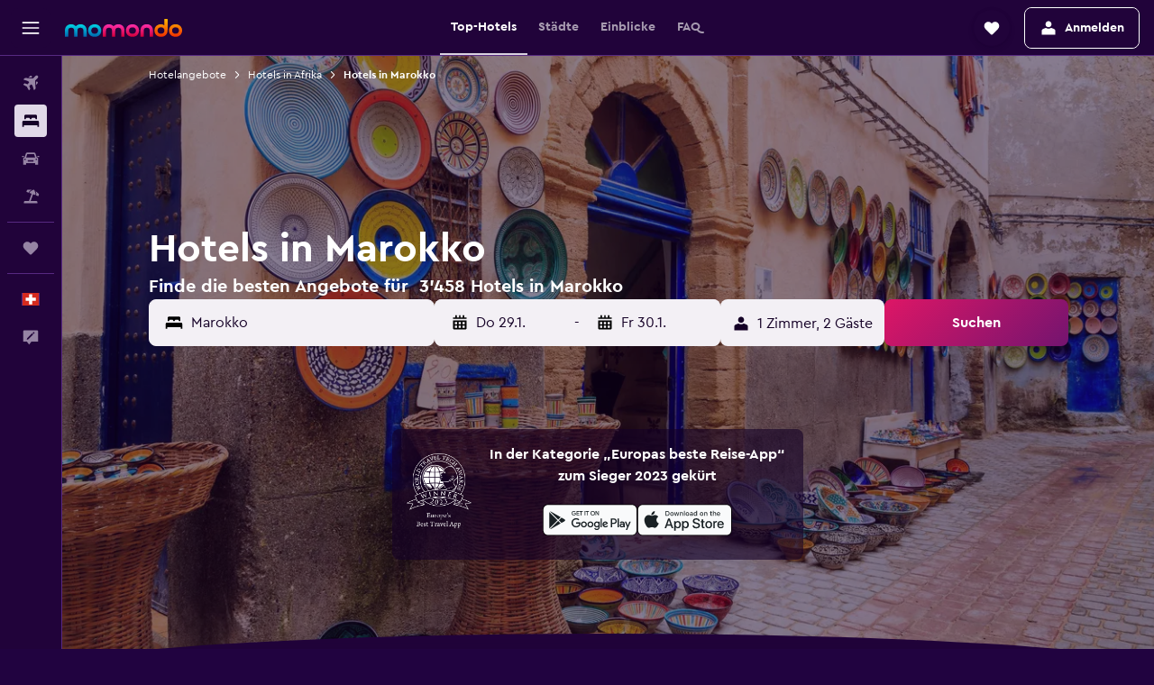

--- FILE ---
content_type: text/html;charset=UTF-8
request_url: https://www.momondo.ch/hotels/marokko
body_size: 119753
content:
<!DOCTYPE html>
<html lang='de-ch' dir='ltr'>
<head>
<meta name="r9-version" content="R800d"/><meta name="r9-built" content="20260115.060431"/><meta name="r9-rendered" content="Sun, 18 Jan 2026 19:37:11 GMT"/><meta name="r9-build-number" content="15"/><link rel="stylesheet" href="https://content.r9cdn.net/res/combined.css?v=948ea7f5090d436fa333e8f8fe4e75e9a07d82a8&amp;cluster=4"/><link rel="stylesheet" href="https://content.r9cdn.net/res/combined.css?v=49e214bda51c872a237e0e8cb0f06c55243a5082&amp;cluster=4"/><meta name="viewport" content="width=device-width, initial-scale=1, minimum-scale=1"/><meta name="format-detection" content="telephone=no"/><link rel="icon" href="/favicon.ico" sizes="any"/><link rel="icon" href="/icon.svg" type="image/svg+xml"/><title>Hotels in Marokko – Finde günstige Hotels für Marokko mit momondo</title><meta name="description" content="Suche und vergleiche 3’458 Hotels in Marokko auf momondo, um die besten Hotelangebote zu entdecken. Finde die günstigsten Preise für Luxus-, Boutique- oder Budget-Hotels in Marokko"/><link rel="preconnect" href="apis.google.com"/><link rel="dns-prefetch" href="apis.google.com"/><link rel="preconnect" href="www.googletagmanager.com"/><link rel="dns-prefetch" href="www.googletagmanager.com"/><link rel="preconnect" href="www.google-analytics.com"/><link rel="dns-prefetch" href="www.google-analytics.com"/><script type="text/javascript">
var safari13PlusRegex = /Macintosh;.*?Version\/(1[3-9]|[2-9][0-9]+)(\.[0-9]+)* Safari/;
if (
window &&
window.navigator &&
window.navigator.userAgent &&
window.navigator.userAgent.indexOf('Safari') > -1 &&
window.navigator.userAgent.indexOf('Chrome') === -1 &&
safari13PlusRegex.test(window.navigator.userAgent)
) {
if (
'ontouchstart' in window &&
(!('cookieEnabled' in window.navigator) || window.navigator.cookieEnabled)
) {
if (
decodeURIComponent(document.cookie).indexOf('pmov=') < 0 &&
decodeURIComponent(document.cookie).indexOf('oo.tweb=') < 0
) {
var d = new Date();
d.setTime(d.getTime() + 90 * 24 * 60 * 60 * 1000);
document.cookie = 'pmov=tb;path=/;expires=' + d.toUTCString();
}
}
}
</script><meta name="kayak_page" content="hotel,static-broad-region,country"/><meta name="seop" content="marokko"/><meta name="seo-cache" content="true"/><meta name="kayak_seo_splitxp" content="seo-hotels-shared-ui-form-mm=enabled"/><script type="text/javascript">
var DynamicContextPromise = (function (handler) {
this.status = 0;
this.value = undefined;
this.thenCallbacks = [];
this.catchCallbacks = [];
this.then = function(fn) {
if (this.status === 0) {
this.thenCallbacks.push(fn);
}
if (this.status === 1) {
fn(this.value);
}
return this;
}.bind(this);
this.catch = function(fn) {
if (this.status === 0) {
this.catchCallbacks.push(fn);
}
if (this.status === 2) {
fn(this.value);
}
return this;
}.bind(this);
var resolve = function(value) {
if (this.status === 0) {
this.status = 1;
this.value = value;
this.thenCallbacks.forEach(function(fn) {
fn(value)
});
}
}.bind(this);
var reject = function(value) {
if (this.status === 0) {
this.status = 2;
this.value = value;
this.catchCallbacks.forEach(function(fn) {
fn(value)
});
}
}.bind(this);
try {
handler(resolve, reject);
} catch (err) {
reject(err);
}
return {
then: this.then,
catch: this.catch,
};
}).bind({})
var ie = (function () {
var undef,
v = 3,
div = document.createElement('div'),
all = div.getElementsByTagName('i');
while (div.innerHTML = '<!--[if gt IE ' + (++v) + ']><i></i><![endif]-->', all[0]);
return v > 4 ? v : undef;
}());
var xhr = ie <= 9 ? new XDomainRequest() : new XMLHttpRequest();
var trackingQueryParams = "";
var getOnlyValidParams = function(paramsList, reservedParamsList) {
var finalParamsList = [];
for (var i = 0; i < paramsList.length; i++) {
if (reservedParamsList.indexOf(paramsList[i].split('=')[0]) == -1) {
finalParamsList.push(paramsList[i]);
}
}
return finalParamsList;
}
var removeUnnecessaryQueryStringChars = function(paramsString) {
if (paramsString.charAt(0) === '?') {
return paramsString.substr(1);
}
return paramsString;
}
var reservedParamsList = ['vertical', 'pageId', 'subPageId', 'originalReferrer', 'seoPlacementId', 'seoLanguage', 'seoCountry', 'tags'];
var paramsString = window.location && window.location.search;
if (paramsString) {
paramsString = removeUnnecessaryQueryStringChars(paramsString);
var finalParamsList = getOnlyValidParams(paramsString.split('&'), reservedParamsList)
trackingQueryParams = finalParamsList.length > 0 ? "&" + finalParamsList.join("&") + "&seo=true" : "";
}
var trackingUrl = '/s/run/fpc/context' +
'?vertical=hotel' +
'&pageId=static-broad-region' +
'&subPageId=country' +
'&originalReferrer=' + encodeURIComponent(document.referrer) +
'&seoPlacementId=' + encodeURIComponent('marokko') +
'&tags=' + encodeURIComponent('') +
'&origin=' + encodeURIComponent('') +
'&destination=' + encodeURIComponent('') +
'&isSeoPage=' + encodeURIComponent('true') +
'&domain=' + encodeURIComponent(window.location.host) +
trackingQueryParams;
xhr.open('GET', trackingUrl, true);
xhr.responseType = 'json';
window.R9 = window.R9 || {};
window.R9.unhiddenElements = [];
window.R9.dynamicContextPromise = new DynamicContextPromise(function(resolve, reject) {
xhr.onload = function () {
if (xhr.readyState === xhr.DONE && xhr.status === 200) {
window.R9 = window.R9 || {};
window.R9.globals = window.R9.globals || {};
resolve(xhr.response);
if (xhr.response['formToken']) {
R9.globals.formtoken = xhr.response['formToken'];
}
if (xhr.response['jsonPlacementEnabled'] && xhr.response['jsonGlobalPlacementEnabled']) {
if (xhr.response['placement']) {
R9.globals.placement = xhr.response['placement'];
}
if (xhr.response['affiliate']) {
R9.globals.affiliate = xhr.response['affiliate'];
}
}
if (xhr.response['dsaRemovableFields']) {
var dsaRemovableParamsList = xhr.response['dsaRemovableFields'];
var query = window.location.search.slice(1) || "";
var params = query.split('&');
var needRemoveParams = false;
for (var i = 0; i < dsaRemovableParamsList.length; i++) {
if (query.indexOf(dsaRemovableParamsList[i] + '=') != -1) {
needRemoveParams = true;
break;
}
}
if (needRemoveParams) {
var path = window.location.pathname;
var finalQuery = [];
for (var i = 0; i < params.length; i++) {
if (dsaRemovableParamsList.indexOf(params[i].split('=')[0]) == -1) {
finalQuery.push(params[i]);
}
}
if (window.history.replaceState) {
window.history.replaceState({}, document.title, path + (finalQuery.length > 0 ? '?' + finalQuery.join('&') : ''));
}
}
if(xhr.response['cachedCookieConsentEnabled']) {
var unhideElement = (elementId) => {
var elementToUnhide = document.querySelector(elementId);
if (elementToUnhide) {
window.R9.unhiddenElements = window.R9.unhiddenElements || [];
window.R9.unhiddenElements.push(elementId.replace('#', ''));
elementToUnhide.removeAttribute('hidden');
elementToUnhide.dispatchEvent(new Event('initialStaticHideRemove'));
}
}
var unhideCookieConsent = () => {
if (xhr.response['showSharedIabTcfDialog']) {
unhideElement('#iab-tcf-dialog');
}
if (xhr.response['showDataTransferDisclaimerDialog']) {
unhideElement('#shared-data-transfer-disclaimer-dialog');
}
if (xhr.response['showTwoPartyConsentDialog']) {
unhideElement('#shared-two-part-consent-dialog');
}
}
if (document.readyState === "loading") {
document.addEventListener("DOMContentLoaded", unhideCookieConsent);
} else {
unhideCookieConsent();
}
}
}
} else {
reject(xhr.response);
}
};
})
xhr.send('');
</script><link rel="canonical" href="https://www.momondo.ch/hotels/marokko"/><link rel="alternate" hrefLang="de-AT" href="https://www.momondo.at/hotels/marokko"/><link rel="alternate" hrefLang="en-AU" href="https://www.momondo.com.au/hotels/morocco"/><link rel="alternate" hrefLang="fr-BE" href="https://www.fr.momondo.be/hotel/maroc"/><link rel="alternate" hrefLang="nl-BE" href="https://www.momondo.be/hotels/marokko"/><link rel="alternate" hrefLang="pt-BR" href="https://www.momondo.com.br/hoteis/marrocos"/><link rel="alternate" hrefLang="fr-CA" href="https://www.fr.momondo.ca/hotel/maroc"/><link rel="alternate" hrefLang="en-CA" href="https://www.momondo.ca/hotels/morocco"/><link rel="alternate" hrefLang="fr-CH" href="https://www.fr.momondo.ch/hotel/maroc"/><link rel="alternate" hrefLang="it-CH" href="https://www.it.momondo.ch/hotel/marocco"/><link rel="alternate" hrefLang="de-CH" href="https://www.momondo.ch/hotels/marokko"/><link rel="alternate" hrefLang="es-CL" href="https://www.momondo.cl/hoteles/marruecos"/><link rel="alternate" hrefLang="es-CO" href="https://www.momondo.com.co/hoteles/marruecos"/><link rel="alternate" hrefLang="cs-CZ" href="https://www.momondo.cz/hotel/maroko"/><link rel="alternate" hrefLang="de-DE" href="https://www.momondo.de/hotels/marokko"/><link rel="alternate" hrefLang="da-DK" href="https://www.momondo.dk/hoteller/marokko"/><link rel="alternate" hrefLang="et-EE" href="https://www.momondo.ee/hotellid/maroko"/><link rel="alternate" hrefLang="es-ES" href="https://www.momondo.es/hoteles/marruecos"/><link rel="alternate" hrefLang="es-MX" href="https://www.momondo.mx/hoteles/marruecos"/><link rel="alternate" hrefLang="es-UY" href="https://www.es.momondo.com/hoteles/marruecos"/><link rel="alternate" hrefLang="es-PE" href="https://www.momondo.com.pe/hoteles/marruecos"/><link rel="alternate" hrefLang="fi-FI" href="https://www.momondo.fi/hotellit/marokko"/><link rel="alternate" hrefLang="fr-FR" href="https://www.momondo.fr/hotel/maroc"/><link rel="alternate" hrefLang="en-GB" href="https://www.momondo.co.uk/hotels/morocco"/><link rel="alternate" hrefLang="en-IE" href="https://www.momondo.ie/hotels/morocco"/><link rel="alternate" hrefLang="en-IN" href="https://www.momondo.in/hotels/morocco"/><link rel="alternate" hrefLang="it-IT" href="https://www.momondo.it/hotel/marocco"/><link rel="alternate" hrefLang="nl-NL" href="https://www.momondo.nl/hotels/marokko"/><link rel="alternate" hrefLang="no-NO" href="https://www.momondo.no/hotell/marokko"/><link rel="alternate" hrefLang="pl-PL" href="https://www.momondo.pl/hotele/maroko"/><link rel="alternate" hrefLang="pt-PT" href="https://www.momondo.pt/hoteis/marrocos"/><link rel="alternate" hrefLang="ro-RO" href="https://www.momondo.ro/hoteluri/maroc"/><link rel="alternate" hrefLang="sv-SE" href="https://www.momondo.se/hotell/marocko"/><link rel="alternate" hrefLang="tr-TR" href="https://www.momondo.com.tr/otel/fas"/><link rel="alternate" hrefLang="ru-UA" href="https://www.ru.momondo.ua/oteli/marokko"/><link rel="alternate" hrefLang="uk-UA" href="https://www.momondo.ua/hoteli/marokko"/><link rel="alternate" hrefLang="en-US" href="https://www.momondo.com/hotels/morocco"/><link rel="alternate" hrefLang="en-ZA" href="https://www.momondo.co.za/hotels/morocco"/><meta property="og:image" content="https://content.r9cdn.net/rimg/dimg/8f/b7/3a36c40e-ctry-167-166c60cc662.jpg?width=1200&amp;height=630&amp;xhint=1581&amp;yhint=1087&amp;crop=true"/><meta property="og:image:width" content="1200"/><meta property="og:image:height" content="630"/><meta property="og:title" content="Hotels in Marokko – Finde günstige Hotels für Marokko mit momondo"/><meta property="og:type" content="website"/><meta property="og:description" content="Suche und vergleiche 3’458 Hotels in Marokko auf momondo, um die besten Hotelangebote zu entdecken. Finde die günstigsten Preise für Luxus-, Boutique- oder Budget-Hotels in Marokko"/><meta property="og:url" content="https://www.momondo.ch/hotels/marokko"/><meta property="og:site_name" content="momondo"/><meta property="fb:pages" content="148785901841216"/><meta property="twitter:title" content="Hotels in Marokko – Finde günstige Hotels für Marokko mit momondo"/><meta name="twitter:description" content="Suche und vergleiche 3’458 Hotels in Marokko auf momondo, um die besten Hotelangebote zu entdecken. Finde die günstigsten Preise für Luxus-, Boutique- oder Budget-Hotels in Marokko"/><meta name="twitter:image:src" content="https://content.r9cdn.net/rimg/dimg/8f/b7/3a36c40e-ctry-167-166c60cc662.jpg?width=440&amp;height=220&amp;xhint=1581&amp;yhint=1087&amp;crop=true"/><meta name="twitter:card" content="summary_large_image"/><meta name="twitter:site" content="@momondo"/><meta name="twitter:creator" content="@momondo"/><meta name="robots" content="index,follow"/><link rel="apple-touch-icon" href="/apple-touch-icon.png"/><link rel="apple-touch-icon" sizes="60x60" href="/apple-touch-icon-60x60.png"/><link rel="apple-touch-icon" sizes="76x76" href="/apple-touch-icon-76x76.png"/><link rel="apple-touch-icon" sizes="120x120" href="/apple-touch-icon-120x120.png"/><link rel="apple-touch-icon" sizes="152x152" href="/apple-touch-icon-152x152.png"/><link rel="apple-touch-icon" sizes="167x167" href="/apple-touch-icon-167x167.png"/><link rel="apple-touch-icon" sizes="180x180" href="/apple-touch-icon-180x180.png"/><script type="application/ld+json">{"@context":"https://schema.org","@type":"Website","name":"momondo","url":"https://www.momondo.ch"}</script><script type="application/ld+json">{"@context":"http://schema.org","@type":"Organization","name":"momondo","url":"https://www.momondo.ch/hotels/marokko","sameAs":["https://www.facebook.com/momondo","https://www.instagram.com/momondo","https://x.com/momondo"]}</script><script type="application/ld+json">{"@context":"http://schema.org","@type":"BreadcrumbList","itemListElement":[{"@type":"ListItem","position":"1","item":{"@id":"https://www.momondo.ch/hotels","name":"Hotelangebote"}},{"@type":"ListItem","position":"2","item":{"@id":"/hotels/afrika","name":"Hotels in Afrika"}},{"@type":"ListItem","position":"3","item":{"@id":"/hotels/marokko","name":"Hotels in Marokko"}}]}</script><script type="application/ld+json">{"@context":"http://schema.org","@type":"FAQPage","mainEntity":[{"@type":"Question","name":"Wann ist ein Aufenthalt in Marokko besonders günstig?","acceptedAnswer":{"@type":"Answer","text":"Der billigste Monat für einen Aufenthalt in Marokko ist der Juli. Mit einem Durchschnittspreis von CHF 98 pro Nacht, sind Übernachtungen bedeutend billiger als im Oktober, dem teuersten Monat. <a href=\"https://www.momondo.ch/hotels/marokko\">Finde Hotelangebote in Marokko auf momondo</a>"}},{"@type":"Question","name":"Wo übernachten die meisten Reisenden in Marokko?","acceptedAnswer":{"@type":"Answer","text":"Unsere Datenbank verrät uns, dass Reisende in Marokko von allen möglichen Touristenzielen Marrakesch öfter besuchen als jede andere Stadt. <a href=\"https://www.momondo.ch/hotels/marokko\">Finde Hotelangebote in Marokko auf momondo</a>"}},{"@type":"Question","name":"Welche Stadt in Marokko bietet die teuersten Hotelzimmer an?","acceptedAnswer":{"@type":"Answer","text":"Durchschnittlich wirst du für ein Hotelzimmer in El Jadida CHF 68 pro Nacht bezahlen. Das sind ungefähr 37% mehr als in anderen Städten in Marokko. <a href=\"https://www.momondo.ch/hotels/marokko\">Finde Hotelangebote in Marokko auf momondo</a>"}},{"@type":"Question","name":"Welche Stadt in Marokko bietet die günstigsten Hotelzimmer an?","acceptedAnswer":{"@type":"Answer","text":"Unsere Nutzer sind der Meinung, dass Oulad Akkou mit nur CHF 13 die billigsten Übernachtungspreise im ganzen Land anbietet. Oulad Akkou bietet Hotelzimmer an, deren Durchschnittspreis um 66% günstiger ist als der Durchschnittspreis anderer Städte in Marokko."}},{"@type":"Question","name":"Wie viele Anbieter durchsucht momondo bei Anfragen für Hotels am Marokko?","acceptedAnswer":{"@type":"Answer","text":"Die Anzahl der für Hotels in Marokko verfügbaren Anbieter liegt bei 36’505 im Januar 2026."}},{"@type":"Question","name":"Wann hat momondo die Preise für Hotels am Marokko das letzte Mal aktualisiert?","acceptedAnswer":{"@type":"Answer","text":"Die Preise für Hotels in Marokko werden täglich aktualisiert."}}]}</script><script type="application/ld+json">{"@context":"http://schema.org","@type":"Service","broker":{"@type":"Organization","name":"momondo"},"url":"https://www.momondo.ch/hotels/marokko","serviceType":"Hotels in Marokko","offers":{"@type":"AggregateOffer","lowPrice":"CHF 29","priceCurrency":"CHF"}}</script><script type="application/ld+json">{"@context":"https://schema.org","@type":"TouristDestination","name":"Marokko"}</script><script type="application/ld+json">{"@context":"https://schema.org","@type":"ItemList","itemListOrder":"https://schema.org/ItemListOrderAscending","description":"Die 40 besten Hotels inMarokko","itemListElement":[{"@type":"ListItem","position":1,"url":"https://www.momondo.ch/hotels/marrakesch/Movenpick-Hotel-Mansour-Eddahbi-Marrakech.mhd2635740.ksp"},{"@type":"ListItem","position":2,"url":"https://www.momondo.ch/hotels/marrakesch/Eden-Andalou-Suites-Aquapark-Spa.mhd210428.ksp"},{"@type":"ListItem","position":3,"url":"https://www.momondo.ch/hotels/agadir/Odyssee-Park-Hotel.mhd2595189.ksp"},{"@type":"ListItem","position":4,"url":"https://www.momondo.ch/hotels/agadir/lti-Agadir-Beach-Club.mhd168680.ksp"},{"@type":"ListItem","position":5,"url":"https://www.momondo.ch/hotels/marrakesch/Palm-Plaza-Marrakech-Hotel-Spa.mhd352568.ksp"},{"@type":"ListItem","position":6,"url":"https://www.momondo.ch/hotels/agadir/Anezi-Tower-Hotel.mhd85624.ksp"},{"@type":"ListItem","position":7,"url":"https://www.momondo.ch/hotels/marrakesch/Grand-Mogador-Menara.mhd161189.ksp"},{"@type":"ListItem","position":8,"url":"https://www.momondo.ch/hotels/marrakesch/Sofitel-Marrakech-Lounge-And-Spa.mhd342938.ksp"},{"@type":"ListItem","position":9,"url":"https://www.momondo.ch/hotels/agadir/El-Pueblo-Tamlelt.mhd258172.ksp"},{"@type":"ListItem","position":10,"url":"https://www.momondo.ch/hotels/agadir/Atlas-Amadil-Beach-Hotel.mhd171136.ksp"},{"@type":"ListItem","position":11,"url":"https://www.momondo.ch/hotels/casablanca/Hotel-Majestic.mhd469041.ksp"},{"@type":"ListItem","position":12,"url":"https://www.momondo.ch/hotels/essaouira/Riad-Mimouna.mhd186101.ksp"},{"@type":"ListItem","position":13,"url":"https://www.momondo.ch/hotels/marrakesch/La-Mamounia.mhd58448.ksp"},{"@type":"ListItem","position":14,"url":"https://www.momondo.ch/hotels/marrakesch/Hivernage-Hotel-Spa.mhd132077.ksp"},{"@type":"ListItem","position":15,"url":"https://www.momondo.ch/hotels/marrakesch/El-Andalous-Lounge-Spa-Hotel.mhd134517.ksp"},{"@type":"ListItem","position":16,"url":"https://www.momondo.ch/hotels/agadir/Hotel-Argana.mhd168693.ksp"},{"@type":"ListItem","position":17,"url":"https://www.momondo.ch/hotels/agadir/Sofitel-Agadir-Thalassa-Sea-Spa.mhd443941.ksp"},{"@type":"ListItem","position":18,"url":"https://www.momondo.ch/hotels/marrakesch/Hotel-Marrakech-Le-Semiramis.mhd58458.ksp"},{"@type":"ListItem","position":19,"url":"https://www.momondo.ch/hotels/marrakesch/Imperial-Holiday-Hotel-Spa.mhd118986.ksp"},{"@type":"ListItem","position":20,"url":"https://www.momondo.ch/hotels/tanger/Marina-Bay.mhd170698.ksp"},{"@type":"ListItem","position":21,"url":"https://www.momondo.ch/hotels/marrakesch/Hotel-Racine-Marrakech.mhd2621127.ksp"},{"@type":"ListItem","position":22,"url":"https://www.momondo.ch/hotels/agadir/Hyatt-Place-Taghazout-Bay.mhd2308941.ksp"},{"@type":"ListItem","position":23,"url":"https://www.momondo.ch/hotels/agadir/Hotel-Adrar.mhd408955.ksp"},{"@type":"ListItem","position":24,"url":"https://www.momondo.ch/hotels/agadir/Royal-Mirage-Agadir.mhd58424.ksp"},{"@type":"ListItem","position":25,"url":"https://www.momondo.ch/hotels/casablanca/Melliber-Appart-Hotel.mhd2768235.ksp"},{"@type":"ListItem","position":26,"url":"https://www.momondo.ch/hotels/marrakesch/Hotel-Imperial-Plaza-Spa.mhd209817.ksp"},{"@type":"ListItem","position":27,"url":"https://www.momondo.ch/hotels/el-jadida/Mazagan-Beach-Golf-Resort.mhd316801.ksp"},{"@type":"ListItem","position":28,"url":"https://www.momondo.ch/hotels/casablanca/Grand-Mogador-City-Center-Casablanca.mhd2585800.ksp"},{"@type":"ListItem","position":29,"url":"https://www.momondo.ch/hotels/agadir/Hotel-Club-Almoggar-Garden-Beach.mhd131302.ksp"},{"@type":"ListItem","position":30,"url":"https://www.momondo.ch/hotels/agadir/Labranda-Dunes-D-Or-Resort.mhd643807.ksp"},{"@type":"ListItem","position":31,"url":"https://www.momondo.ch/hotels/casablanca/Kenzi-Tower-Hotel.mhd194632.ksp"}]}</script><script type="application/ld+json">{"@context":"http://schema.org","@type":"Hotel","name":"Zephyr Agadir","url":"https://www.momondo.chundefined","starRating":"4","telephone":"+212 528 286 969","alternateName":[],"address":{"@type":"PostalAddress","streetAddress":"Lot 9, Sector H","addressLocality":"Agadir","postalCode":"80000","addressRegion":"Souss-Massa","addressCountry":"Marokko"},"priceRange":"CHF 47","image":"/rimg/himg/9e/02/e8/expediav2-7930452-8ff4d8-246365.jpg?width=200&height=200&crop=true","photo":[{"@type":"ImageObject","contentUrl":"/himg/9e/02/e8/expediav2-7930452-8ff4d8-246365.jpg","description":"Zephyr Agadir"}],"aggregateRating":{"@type":"AggregateRating","bestRating":"10","ratingValue":"8.5","ratingCount":"1992"},"amenityFeature":["outpool","roomservice","wififree","flat_screen_tv","tv","free_toiletries","childpool","inet","parking","hairdryer"]}</script><script type="application/ld+json">{"@context":"http://schema.org","@type":"Hotel","name":"Mövenpick Marrakech","url":"https://www.momondo.ch/hotels/marrakesch/Movenpick-Hotel-Mansour-Eddahbi-Marrakech.mhd2635740.ksp","starRating":"5","telephone":"+212 524 339 100","alternateName":["Mövenpick Marrakech Marrakesch","Mövenpick Marrakech Marrakesch, Marrakesch-Safi"],"address":{"@type":"PostalAddress","streetAddress":"Avenue Mohamed VI","addressLocality":"Marrakesch","postalCode":"40000","addressRegion":"Marrakesch-Safi","addressCountry":"Marokko"},"priceRange":"CHF 167","image":"/rimg/himg/2b/6c/88/expedia_group-2635740-e427c1-436396.jpg?width=200&height=200&crop=true","photo":[{"@type":"ImageObject","contentUrl":"/himg/2b/6c/88/expedia_group-2635740-e427c1-436396.jpg","description":"Mövenpick Marrakech"}],"aggregateRating":{"@type":"AggregateRating","bestRating":"10","ratingValue":"8.5","ratingCount":"2564"},"amenityFeature":["outpool","fitnesscenter","restaurant","bar","roomservice","wififree","tea_coffee_maker","coffee_machine","valet_parking","parkingfree"]}</script><script type="application/ld+json">{"@context":"http://schema.org","@type":"Hotel","name":"Caribbean Village Agador","url":"https://www.momondo.chundefined","starRating":"3","telephone":"+212 661 222 850","alternateName":["Caribbean Village Agador Agadir","Caribbean Village Agador Agadir, Souss-Massa"],"address":{"@type":"PostalAddress","streetAddress":"Boulevard du 20 Aout","addressLocality":"Agadir","postalCode":"80000","addressRegion":"Souss-Massa","addressCountry":"Marokko"},"priceRange":"CHF 62","image":"/rimg/himg/5f/0a/a6/expedia_group-156212-89693367-657229.jpg?width=200&height=200&crop=true","photo":[{"@type":"ImageObject","contentUrl":"/himg/5f/0a/a6/expedia_group-156212-89693367-657229.jpg","description":"Caribbean Village Agador"}],"aggregateRating":{"@type":"AggregateRating","bestRating":"10","ratingValue":"5.8","ratingCount":"1401"},"amenityFeature":["privatebeach","outpool","fitnesscenter","restaurant","bar","roomservice","wififree","coffeeshop","parkingfree","flat_screen_tv"]}</script><script type="application/ld+json">{"@context":"http://schema.org","@type":"Hotel","name":"Eden Andalou Aquapark & Spa","url":"https://www.momondo.ch/hotels/marrakesch/Eden-Andalou-Suites-Aquapark-Spa.mhd210428.ksp","starRating":"5","telephone":"+212 524 459 400","alternateName":["Eden Andalou Aquapark & Spa Marrakesch","Eden Andalou Aquapark & Spa Marrakesch, Marrakesch-Safi"],"address":{"@type":"PostalAddress","streetAddress":"Km 4 Road of Amizmiz","addressLocality":"Marrakesch","postalCode":"40000","addressRegion":"Marrakesch-Safi","addressCountry":"Marokko"},"priceRange":"CHF 124","image":"/rimg/himg/b2/60/06/leonardo-210428-693081-064168.jpg?width=200&height=200&crop=true","photo":[{"@type":"ImageObject","contentUrl":"/himg/b2/60/06/leonardo-210428-693081-064168.jpg","description":"Eden Andalou Aquapark & Spa"}],"aggregateRating":{"@type":"AggregateRating","bestRating":"10","ratingValue":"8.5","ratingCount":"4643"},"amenityFeature":["outpool","inpool","fitnesscenter","restaurant","bar","roomservice","wififree","valet_parking","parkingfree","bizcenter"]}</script><script type="application/ld+json">{"@context":"http://schema.org","@type":"Hotel","name":"Savoy Le Grand Hotel Marrakech","url":"https://www.momondo.chundefined","starRating":"5","telephone":"+212 524 351 000","alternateName":["Savoy Le Grand Hotel Marrakech Marrakesch","Savoy Le Grand Hotel Marrakech Marrakesch, Marrakesch-Safi"],"address":{"@type":"PostalAddress","streetAddress":"Avenue de la Ménara BP 528, Marrakech","addressLocality":"Marrakesch","postalCode":"40000","addressRegion":"Marrakesch-Safi","addressCountry":"Marokko"},"priceRange":"CHF 123","image":"/rimg/himg/91/b4/4c/expedia_group-2417499-115275832-466647.jpg?width=200&height=200&crop=true","photo":[{"@type":"ImageObject","contentUrl":"/himg/91/b4/4c/expedia_group-2417499-115275832-466647.jpg","description":"Savoy Le Grand Hotel Marrakech"}],"aggregateRating":{"@type":"AggregateRating","bestRating":"10","ratingValue":"8.3","ratingCount":"6407"},"amenityFeature":["outpool","inpool","fitnesscenter","restaurant","bar","roomservice","wififree","coffee_machine","valet_parking","parkingfree"]}</script><script type="application/ld+json">{"@context":"http://schema.org","@type":"Hotel","name":"Odyssee Park Hotel","url":"https://www.momondo.ch/hotels/agadir/Odyssee-Park-Hotel.mhd2595189.ksp","starRating":"4","telephone":"+212 538 843 326","alternateName":["Odyssee Park Hotel Agadir","Odyssee Park Hotel Agadir, Souss-Massa"],"address":{"@type":"PostalAddress","streetAddress":"Boulevard Mohamed V","addressLocality":"Agadir","postalCode":"80000","addressRegion":"Souss-Massa","addressCountry":"Marokko"},"priceRange":"CHF 53","image":"/rimg/himg/7f/9c/46/ice-193578866-66895855_3XL-773520.jpg?width=200&height=200&crop=true","photo":[{"@type":"ImageObject","contentUrl":"/himg/7f/9c/46/ice-193578866-66895855_3XL-773520.jpg","description":"Odyssee Park Hotel"}],"aggregateRating":{"@type":"AggregateRating","bestRating":"10","ratingValue":"6.6","ratingCount":"4126"},"amenityFeature":["outpool","restaurant","bar","wififree","tea_coffee_maker","parkingfree","flat_screen_tv","tv","cablesat","free_toiletries"]}</script><script type="application/ld+json">{"@context":"http://schema.org","@type":"Hotel","name":"Agadir Beach Club","url":"https://www.momondo.ch/hotels/agadir/lti-Agadir-Beach-Club.mhd168680.ksp","starRating":"4","telephone":"+212 528 228 580","alternateName":[],"address":{"@type":"PostalAddress","streetAddress":"Bp 310","addressLocality":"Agadir","postalCode":"80000","addressRegion":"Souss-Massa","addressCountry":"Marokko"},"priceRange":"CHF 93","image":"/rimg/himg/2d/85/4d/expedia_group-168680-239231795-345801.jpg?width=200&height=200&crop=true","photo":[{"@type":"ImageObject","contentUrl":"/himg/2d/85/4d/expedia_group-168680-239231795-345801.jpg","description":"Agadir Beach Club"}],"aggregateRating":{"@type":"AggregateRating","bestRating":"10","ratingValue":"7.1","ratingCount":"4487"},"amenityFeature":["privatebeach","outpool","fitnesscenter","restaurant","bar","roomservice","wififree","coffeeshop","parkingfree","wifi_available_in_all_areas"]}</script><script type="application/ld+json">{"@context":"http://schema.org","@type":"Hotel","name":"Palm Appart Hôtel Marrakech","url":"https://www.momondo.ch/hotels/marrakesch/Palm-Plaza-Marrakech-Hotel-Spa.mhd352568.ksp","starRating":"5","telephone":"+212 524 388 700","alternateName":["Palm Appart Hôtel Marrakech Marrakesch","Palm Appart Hôtel Marrakech Marrakesch, Marrakesch-Safi"],"address":{"@type":"PostalAddress","streetAddress":"Avenue 7Ème Art","addressLocality":"Marrakesch","postalCode":"40000","addressRegion":"Marrakesch-Safi","addressCountry":"Marokko"},"priceRange":"CHF 55","image":"/rimg/himg/f1/e2/72/expedia_group-352568-217946300-256601.jpg?width=200&height=200&crop=true","photo":[{"@type":"ImageObject","contentUrl":"/himg/f1/e2/72/expedia_group-352568-217946300-256601.jpg","description":"Palm Appart Hôtel Marrakech"}],"aggregateRating":{"@type":"AggregateRating","bestRating":"10","ratingValue":"7.9","ratingCount":"2798"},"amenityFeature":["outpool","inpool","fitnesscenter","restaurant","bar","roomservice","wififree","parkingfree","bizcenter","flat_screen_tv"]}</script><script type="application/ld+json">{"@context":"http://schema.org","@type":"Hotel","name":"Anezi Tower Hotel","url":"https://www.momondo.ch/hotels/agadir/Anezi-Tower-Hotel.mhd85624.ksp","starRating":"4","telephone":"+212 525 840 940","alternateName":["Anezi Tower Hotel Agadir","Anezi Tower Hotel Agadir, Souss-Massa"],"address":{"@type":"PostalAddress","streetAddress":"Boulevard Mohamed V - BP:29","addressLocality":"Agadir","postalCode":"80000","addressRegion":"Souss-Massa","addressCountry":"Marokko"},"priceRange":"CHF 29","image":"/rimg/himg/d6/37/35/expediav2-85624-9a087e-954319.jpg?width=200&height=200&crop=true","photo":[{"@type":"ImageObject","contentUrl":"/himg/d6/37/35/expediav2-85624-9a087e-954319.jpg","description":"Anezi Tower Hotel"}],"aggregateRating":{"@type":"AggregateRating","bestRating":"10","ratingValue":"6.9","ratingCount":"2585"},"amenityFeature":["privatebeach","outpool","restaurant","bar","roomservice","wififree","tea_coffee_maker","coffee_machine","parkingfree","bizcenter"]}</script><script type="application/ld+json">{"@context":"http://schema.org","@type":"Hotel","name":"Grand Mogador Menara","url":"https://www.momondo.ch/hotels/marrakesch/Grand-Mogador-Menara.mhd161189.ksp","starRating":"5","telephone":"+212 524 339 330","alternateName":["Grand Mogador Menara Marrakesch","Grand Mogador Menara Marrakesch, Marrakesch-Safi"],"address":{"@type":"PostalAddress","streetAddress":"Avenue Mohamed VI","addressLocality":"Marrakesch","postalCode":"40000","addressRegion":"Marrakesch-Safi","addressCountry":"Marokko"},"priceRange":"CHF 85","image":"/rimg/himg/8e/d0/30/expedia_group-161189-081259-860755.jpg?width=200&height=200&crop=true","photo":[{"@type":"ImageObject","contentUrl":"/himg/8e/d0/30/expedia_group-161189-081259-860755.jpg","description":"Grand Mogador Menara"}],"aggregateRating":{"@type":"AggregateRating","bestRating":"10","ratingValue":"7.6","ratingCount":"4167"},"amenityFeature":["outpool","inpool","fitnesscenter","restaurant","roomservice","wififree","tea_coffee_maker","coffeeshop","parkingfree","bizcenter"]}</script><script type="application/ld+json">{"@context":"http://schema.org","@type":"Hotel","name":"Sofitel Marrakech Lounge & Spa","url":"https://www.momondo.ch/hotels/marrakesch/Sofitel-Marrakech-Lounge-And-Spa.mhd342938.ksp","starRating":"5","telephone":"+212 524 425 600","alternateName":["Sofitel Marrakech Lounge & Spa Marrakesch","Sofitel Marrakech Lounge & Spa Marrakesch, Marrakesch-Safi"],"address":{"@type":"PostalAddress","streetAddress":"Rue Harroun Errachid, Quartier de l Hivernage, 40000","addressLocality":"Marrakesch","postalCode":"40000","addressRegion":"Marrakesch-Safi","addressCountry":"Marokko"},"priceRange":"CHF 249","image":"/rimg/himg/a7/0e/ec/ice-342938-6a206b-283672.jpg?width=200&height=200&crop=true","photo":[{"@type":"ImageObject","contentUrl":"/himg/a7/0e/ec/ice-342938-6a206b-283672.jpg","description":"Sofitel Marrakech Lounge & Spa"}],"aggregateRating":{"@type":"AggregateRating","bestRating":"10","ratingValue":"8.3","ratingCount":"1615"},"amenityFeature":["outpool","inpool","fitnesscenter","restaurant","bar","roomservice","wififree","tea_coffee_maker","coffee_machine","valet_parking"]}</script><script type="application/ld+json">{"@context":"http://schema.org","@type":"Hotel","name":"El Pueblo Tamlelt","url":"https://www.momondo.ch/hotels/agadir/El-Pueblo-Tamlelt.mhd258172.ksp","starRating":"3","telephone":"+212 528 842 598","alternateName":["El Pueblo Tamlelt Agadir","El Pueblo Tamlelt Agadir, Souss-Massa"],"address":{"@type":"PostalAddress","streetAddress":"Blvd du 20 Aout","addressLocality":"Agadir","postalCode":"","addressRegion":"Souss-Massa","addressCountry":"Marokko"},"priceRange":"CHF 59","image":"/rimg/himg/18/bf/46/agoda-258172-877062573-408095.jpg?width=200&height=200&crop=true","photo":[{"@type":"ImageObject","contentUrl":"/himg/18/bf/46/agoda-258172-877062573-408095.jpg","description":"El Pueblo Tamlelt"}],"aggregateRating":{"@type":"AggregateRating","bestRating":"10","ratingValue":"5.7","ratingCount":"902"},"amenityFeature":["privatebeach","outpool","fitnesscenter","restaurant","bar","roomservice","wififree","parkingfree","tv","cablesat"]}</script><script type="application/ld+json">{"@context":"http://schema.org","@type":"Hotel","name":"Amadil Ocean Club","url":"https://www.momondo.ch/hotels/agadir/Atlas-Amadil-Beach-Hotel.mhd171136.ksp","starRating":"4","telephone":"+212 529 080 116","alternateName":["Amadil Ocean Club Agadir","Amadil Ocean Club Agadir, Souss-Massa"],"address":{"@type":"PostalAddress","streetAddress":"320 Chemin Des Dunes","addressLocality":"Agadir","postalCode":"80000","addressRegion":"Souss-Massa","addressCountry":"Marokko"},"priceRange":"CHF 83","image":"/rimg/himg/b0/af/f6/expedia_group-171136-72858138-879687.jpg?width=200&height=200&crop=true","photo":[{"@type":"ImageObject","contentUrl":"/himg/b0/af/f6/expedia_group-171136-72858138-879687.jpg","description":"Amadil Ocean Club"}],"aggregateRating":{"@type":"AggregateRating","bestRating":"10","ratingValue":"8.5","ratingCount":"4160"},"amenityFeature":["privatebeach","outpool","inpool","fitnesscenter","restaurant","bar","roomservice","wififree","parkingfree","bizcenter"]}</script><script type="application/ld+json">{"@context":"http://schema.org","@type":"Hotel","name":"Hotel Majestic","url":"https://www.momondo.ch/hotels/casablanca/Hotel-Majestic.mhd469041.ksp","starRating":"4","telephone":"+212 522 310 951","alternateName":["Hotel Majestic Casablanca","Hotel Majestic Casablanca, Casablanca-Settat"],"address":{"@type":"PostalAddress","streetAddress":"57 Avenue Lalla Yacout","addressLocality":"Casablanca","postalCode":"20000","addressRegion":"Casablanca-Settat","addressCountry":"Marokko"},"priceRange":"CHF 38","image":"/rimg/himg/50/59/b7/expedia_group-469041-122259175-432169.jpg?width=200&height=200&crop=true","photo":[{"@type":"ImageObject","contentUrl":"/himg/50/59/b7/expedia_group-469041-122259175-432169.jpg","description":"Hotel Majestic"}],"aggregateRating":{"@type":"AggregateRating","bestRating":"10","ratingValue":"7.0","ratingCount":"5434"},"amenityFeature":["restaurant","bar","roomservice","wififree","wifi_available_in_all_areas","flat_screen_tv","tv","cablesat","free_toiletries","inet"]}</script><script type="application/ld+json">{"@context":"http://schema.org","@type":"Hotel","name":"One Hotel Casablanca","url":"https://www.momondo.chundefined","starRating":"5","telephone":"+212 522 470 077","alternateName":[],"address":{"@type":"PostalAddress","streetAddress":"22 Bd du 11Janvier","addressLocality":"Casablanca","postalCode":"20000","addressRegion":"Casablanca-Settat","addressCountry":"Marokko"},"priceRange":"CHF 38","image":"/rimg/himg/ab/19/39/expediav2-9466142-7266ac-115875.jpg?width=200&height=200&crop=true","photo":[{"@type":"ImageObject","contentUrl":"/himg/ab/19/39/expediav2-9466142-7266ac-115875.jpg","description":"One Hotel Casablanca"}],"aggregateRating":{"@type":"AggregateRating","bestRating":"10","ratingValue":"7.4","ratingCount":"1759"},"amenityFeature":["fitnesscenter","roomservice","wififree","tea_coffee_maker","coffee_machine","bizcenter","wifi_available_in_all_areas","flat_screen_tv","tv","cablesat"]}</script><script type="application/ld+json">{"@context":"http://schema.org","@type":"Hotel","name":"Kenzi Solazur","url":"https://www.momondo.chundefined","starRating":"4","telephone":"+212 539 348 383","alternateName":["Kenzi Solazur Tanger","Kenzi Solazur Tanger, Tanger-Tétouan-Al Hoceïma"],"address":{"@type":"PostalAddress","streetAddress":"Avenue Mohamed 6 Tangier","addressLocality":"Tanger","postalCode":"","addressRegion":"Tanger-Tétouan-Al Hoceïma","addressCountry":"Marokko"},"priceRange":"CHF 71","image":"/rimg/himg/21/e5/7f/ice-75964-856f1f-268820.jpg?width=200&height=200&crop=true","photo":[{"@type":"ImageObject","contentUrl":"/himg/21/e5/7f/ice-75964-856f1f-268820.jpg","description":"Kenzi Solazur"}],"aggregateRating":{"@type":"AggregateRating","bestRating":"10","ratingValue":"7.3","ratingCount":"5808"},"amenityFeature":["privatebeach","outpool","fitnesscenter","restaurant","bar","roomservice","wififree","valet_parking","parkingfree","bizcenter"]}</script><script type="application/ld+json">{"@context":"http://schema.org","@type":"Hotel","name":"Riad Mimouna","url":"https://www.momondo.ch/hotels/essaouira/Riad-Mimouna.mhd186101.ksp","starRating":"4","telephone":"+212 524 785 753","alternateName":["Riad Mimouna Essaouira","Riad Mimouna Essaouira, Marrakesch-Safi"],"address":{"@type":"PostalAddress","streetAddress":"62, Rue D'Oujda","addressLocality":"Essaouira","postalCode":"44000","addressRegion":"Marrakesch-Safi","addressCountry":"Marokko"},"priceRange":"CHF 86","image":"/rimg/himg/85/bf/76/expedia_group-186101-f00daf-056848.jpg?width=200&height=200&crop=true","photo":[{"@type":"ImageObject","contentUrl":"/himg/85/bf/76/expedia_group-186101-f00daf-056848.jpg","description":"Riad Mimouna"}],"aggregateRating":{"@type":"AggregateRating","bestRating":"10","ratingValue":"8.9","ratingCount":"1820"},"amenityFeature":["beachfront","restaurant","roomservice","wififree","bizcenter","flat_screen_tv","tv","cablesat","free_toiletries","inet"]}</script><script type="application/ld+json">{"@context":"http://schema.org","@type":"Hotel","name":"Grand Mogador Agdal & Spa","url":"https://www.momondo.chundefined","starRating":"5","telephone":"+212 524 388 130","alternateName":["Grand Mogador Agdal & Spa Marrakesch","Grand Mogador Agdal & Spa Marrakesch, Marrakesch-Safi"],"address":{"@type":"PostalAddress","streetAddress":"Avenue du 7ème Art","addressLocality":"Marrakesch","postalCode":"40000","addressRegion":"Marrakesch-Safi","addressCountry":"Marokko"},"priceRange":"CHF 66","image":"/rimg/himg/25/c0/b0/expediav2-9028601-5e8a55-048716.jpg?width=200&height=200&crop=true","photo":[{"@type":"ImageObject","contentUrl":"/himg/25/c0/b0/expediav2-9028601-5e8a55-048716.jpg","description":"Grand Mogador Agdal & Spa"}],"aggregateRating":{"@type":"AggregateRating","bestRating":"10","ratingValue":"7.1","ratingCount":"1017"},"amenityFeature":["outpool","inpool","fitnesscenter","restaurant","bar","roomservice","wififree","parkingfree","bizcenter","flat_screen_tv"]}</script><script type="application/ld+json">{"@context":"http://schema.org","@type":"Hotel","name":"Hotel Club Madina Marrakech","url":"https://www.momondo.chundefined","starRating":"4","telephone":"+212 529 800 159","alternateName":["Hotel Club Madina Marrakech Marrakesch","Hotel Club Madina Marrakech Marrakesch, Marrakesch-Safi"],"address":{"@type":"PostalAddress","streetAddress":"Route De Fes, Batiment 2","addressLocality":"Marrakesch","postalCode":"40 000","addressRegion":"Marrakesch-Safi","addressCountry":"Marokko"},"priceRange":"CHF 82","image":"/rimg/himg/f0/f4/bc/expedia_group-2464518-d1be4d-039161.jpg?width=200&height=200&crop=true","photo":[{"@type":"ImageObject","contentUrl":"/himg/f0/f4/bc/expedia_group-2464518-d1be4d-039161.jpg","description":"Hotel Club Madina Marrakech"}],"aggregateRating":{"@type":"AggregateRating","bestRating":"10","ratingValue":"6.6","ratingCount":"1410"},"amenityFeature":["outpool","inpool","fitnesscenter","restaurant","bar","roomservice","wififree","flat_screen_tv","tv","cablesat"]}</script><script type="application/ld+json">{"@context":"http://schema.org","@type":"Hotel","name":"La Mamounia","url":"https://www.momondo.ch/hotels/marrakesch/La-Mamounia.mhd58448.ksp","starRating":"5","telephone":"+212 524 388 600","alternateName":["La Mamounia Marrakesch","La Mamounia Marrakesch, Marrakesch-Safi"],"address":{"@type":"PostalAddress","streetAddress":"Avenue Bab - Jdid Marrakech 40 040 MA","addressLocality":"Marrakesch","postalCode":"40040","addressRegion":"Marrakesch-Safi","addressCountry":"Marokko"},"priceRange":"CHF 574","image":"/rimg/himg/85/df/34/leonardo-2680807-Al_Mamoun_Suite_(3)_O-918712.jpg?width=200&height=200&crop=true","photo":[{"@type":"ImageObject","contentUrl":"/himg/85/df/34/leonardo-2680807-Al_Mamoun_Suite_(3)_O-918712.jpg","description":"La Mamounia"}],"aggregateRating":{"@type":"AggregateRating","bestRating":"10","ratingValue":"8.6","ratingCount":"16"},"amenityFeature":["inpool","restaurant","roomservice","coffeeshop","bizcenter","childpool","airportshuttle","meetingfacilities","parking","petsokonrequest"]}</script><script type="application/ld+json">{"@context":"http://schema.org","@type":"Hotel","name":"Hivernage Hotel & Spa","url":"https://www.momondo.ch/hotels/marrakesch/Hivernage-Hotel-Spa.mhd132077.ksp","starRating":"5","telephone":"+212 524 424 100","alternateName":["Hivernage Hotel & Spa Marrakesch","Hivernage Hotel & Spa Marrakesch, Marrakesch-Safi"],"address":{"@type":"PostalAddress","streetAddress":"4 Angle Avenue Echouhada","addressLocality":"Marrakesch","postalCode":"40000","addressRegion":"Marrakesch-Safi","addressCountry":"Marokko"},"priceRange":"CHF 150","image":"/rimg/kimg/2f/a1/34c138cff089bf42.jpg?width=200&height=200&crop=true","photo":[{"@type":"ImageObject","contentUrl":"/kimg/2f/a1/34c138cff089bf42.jpg","description":"Hivernage Hotel & Spa"}],"aggregateRating":{"@type":"AggregateRating","bestRating":"10","ratingValue":"8.5","ratingCount":"2520"},"amenityFeature":["outpool","fitnesscenter","restaurant","bar","roomservice","wififree","tea_coffee_maker","coffee_machine","valet_parking","parkingfree"]}</script><script type="application/ld+json">{"@context":"http://schema.org","@type":"Hotel","name":"El Andalous Lounge & Spa Hotel","url":"https://www.momondo.ch/hotels/marrakesch/El-Andalous-Lounge-Spa-Hotel.mhd134517.ksp","starRating":"4","telephone":"+212 524 448 226","alternateName":["El Andalous Lounge & Spa Hotel Marrakesch","El Andalous Lounge & Spa Hotel Marrakesch, Marrakesch-Safi"],"address":{"@type":"PostalAddress","streetAddress":"Av Du President Kennedy, Hivernage","addressLocality":"Marrakesch","postalCode":"","addressRegion":"Marrakesch-Safi","addressCountry":"Marokko"},"priceRange":"CHF 72","image":"/rimg/himg/97/83/61/expediav2-134517-30ec03-433667.jpg?width=200&height=200&crop=true","photo":[{"@type":"ImageObject","contentUrl":"/himg/97/83/61/expediav2-134517-30ec03-433667.jpg","description":"El Andalous Lounge & Spa Hotel"}],"aggregateRating":{"@type":"AggregateRating","bestRating":"10","ratingValue":"6.6","ratingCount":"3867"},"amenityFeature":["restaurant","bar","roomservice","bizcenter","childpool","meetingfacilities","spa","laundrysvc","laundryroom","hairdryer"]}</script><script type="application/ld+json">{"@context":"http://schema.org","@type":"Hotel","name":"Hotel Argana Agadir","url":"https://www.momondo.ch/hotels/agadir/Hotel-Argana.mhd168693.ksp","starRating":"4","telephone":"+212 611 110 700","alternateName":[],"address":{"@type":"PostalAddress","streetAddress":"Boulevard Mohamed V B P 93","addressLocality":"Agadir","postalCode":"80000","addressRegion":"Souss-Massa","addressCountry":"Marokko"},"priceRange":"CHF 82","image":"/rimg/himg/68/0e/75/expedia_group-168693-8d1df0e8-895258.jpg?width=200&height=200&crop=true","photo":[{"@type":"ImageObject","contentUrl":"/himg/68/0e/75/expedia_group-168693-8d1df0e8-895258.jpg","description":"Hotel Argana Agadir"}],"aggregateRating":{"@type":"AggregateRating","bestRating":"10","ratingValue":"7.2","ratingCount":"6874"},"amenityFeature":["privatebeach","outpool","fitnesscenter","restaurant","bar","roomservice","wififree","coffeeshop","valet_parking","parkingfree"]}</script><script type="application/ld+json">{"@context":"http://schema.org","@type":"Hotel","name":"Sofitel Agadir Thalassa sea & spa","url":"https://www.momondo.ch/hotels/agadir/Sofitel-Agadir-Thalassa-Sea-Spa.mhd443941.ksp","starRating":"5","telephone":"+212 528 388 000","alternateName":[],"address":{"@type":"PostalAddress","streetAddress":"Baie Des Palmiers Cité Founty P5 Secteur Touristique","addressLocality":"Agadir","postalCode":"80010","addressRegion":"Souss-Massa","addressCountry":"Marokko"},"priceRange":"CHF 178","image":"/rimg/himg/f6/a0/5a/ice-443941-9f438b-976620.jpg?width=200&height=200&crop=true","photo":[{"@type":"ImageObject","contentUrl":"/himg/f6/a0/5a/ice-443941-9f438b-976620.jpg","description":"Sofitel Agadir Thalassa sea & spa"}],"aggregateRating":{"@type":"AggregateRating","bestRating":"10","ratingValue":"8.7","ratingCount":"1438"},"amenityFeature":["privatebeach","outpool","inpool","fitnesscenter","restaurant","bar","roomservice","wififree","tea_coffee_maker","coffee_machine"]}</script><script type="application/ld+json">{"@context":"http://schema.org","@type":"Hotel","name":"Hôtel Marrakech Le Semiramis","url":"https://www.momondo.ch/hotels/marrakesch/Hotel-Marrakech-Le-Semiramis.mhd58458.ksp","starRating":"4","telephone":"+212 524 431 377","alternateName":["Hôtel Marrakech Le Semiramis Marrakesch","Hôtel Marrakech Le Semiramis Marrakesch, Marrakesch-Safi"],"address":{"@type":"PostalAddress","streetAddress":"Semlalia BP 525, Route de Casablanca","addressLocality":"Marrakesch","postalCode":"40000","addressRegion":"Marrakesch-Safi","addressCountry":"Marokko"},"priceRange":"CHF 50","aggregateRating":{"@type":"AggregateRating","bestRating":"10","ratingValue":"6.2","ratingCount":"4015"},"amenityFeature":["outpool","restaurant","bar","roomservice","wififree","parkingfree","bizcenter","wifi_available_in_all_areas","flat_screen_tv","tv"]}</script><script type="application/ld+json">{"@context":"http://schema.org","@type":"Hotel","name":"Imperial Holiday Hôtel & spa","url":"https://www.momondo.ch/hotels/marrakesch/Imperial-Holiday-Hotel-Spa.mhd118986.ksp","starRating":"4","telephone":"+212 524 434 545","alternateName":["Imperial Holiday Hôtel & spa Marrakesch","Imperial Holiday Hôtel & spa Marrakesch, Marrakesch-Safi"],"address":{"@type":"PostalAddress","streetAddress":"30 Avenue Moulay Rchid - Gueliz","addressLocality":"Marrakesch","postalCode":"40000","addressRegion":"Marrakesch-Safi","addressCountry":"Marokko"},"priceRange":"CHF 46","image":"/rimg/himg/d4/fb/3b/expedia_group-118986-28634060-155296.jpg?width=200&height=200&crop=true","photo":[{"@type":"ImageObject","contentUrl":"/himg/d4/fb/3b/expedia_group-118986-28634060-155296.jpg","description":"Imperial Holiday Hôtel & spa"}],"aggregateRating":{"@type":"AggregateRating","bestRating":"10","ratingValue":"6.3","ratingCount":"4321"},"amenityFeature":["outpool","inpool","restaurant","bar","roomservice","wififree","bizcenter","wifi_available_in_all_areas","flat_screen_tv","tv"]}</script><script type="application/ld+json">{"@context":"http://schema.org","@type":"Hotel","name":"Marina Bay City Center","url":"https://www.momondo.ch/hotels/tanger/Marina-Bay.mhd170698.ksp","starRating":"4","telephone":"+212 539 349 300","alternateName":["Marina Bay City Center Tanger","Marina Bay City Center Tanger, Tanger-Tétouan-Al Hoceïma"],"address":{"@type":"PostalAddress","streetAddress":"152 Avenue Mohamed VI","addressLocality":"Tanger","postalCode":"90000","addressRegion":"Tanger-Tétouan-Al Hoceïma","addressCountry":"Marokko"},"priceRange":"CHF 84","image":"/rimg/himg/17/43/64/leonardo-170698-2922837-984200.jpg?width=200&height=200&crop=true","photo":[{"@type":"ImageObject","contentUrl":"/himg/17/43/64/leonardo-170698-2922837-984200.jpg","description":"Marina Bay City Center"}],"aggregateRating":{"@type":"AggregateRating","bestRating":"10","ratingValue":"9.0","ratingCount":"5017"},"amenityFeature":["outpool","beachfront","restaurant","bar","roomservice","wififree","bizcenter","flat_screen_tv","tv","cablesat"]}</script><script type="application/ld+json">{"@context":"http://schema.org","@type":"Hotel","name":"Hotel Racine","url":"https://www.momondo.ch/hotels/marrakesch/Hotel-Racine-Marrakech.mhd2621127.ksp","starRating":"3","telephone":"+212 696 806 376","alternateName":["Hotel Racine Marrakesch","Hotel Racine Marrakesch, Marrakesch-Safi"],"address":{"@type":"PostalAddress","streetAddress":"Angle Avenue Oum Rabiaa et Rue Ibn Atia - Guéliz","addressLocality":"Marrakesch","postalCode":"40000","addressRegion":"Marrakesch-Safi","addressCountry":"Marokko"},"priceRange":"CHF 57","aggregateRating":{"@type":"AggregateRating","bestRating":"10","ratingValue":"7.7","ratingCount":"7831"},"amenityFeature":["outpool","restaurant","roomservice","wififree","valet_parking","wifi_available_in_all_areas","flat_screen_tv","tv","cablesat","free_toiletries"]}</script><script type="application/ld+json">{"@context":"http://schema.org","@type":"Hotel","name":"Hyatt Place Taghazout Bay","url":"https://www.momondo.ch/hotels/agadir/Hyatt-Place-Taghazout-Bay.mhd2308941.ksp","starRating":"5","telephone":"+212 528 296 868","alternateName":["Hyatt Place Taghazout Bay Agadir","Hyatt Place Taghazout Bay Agadir, Souss-Massa"],"address":{"@type":"PostalAddress","streetAddress":"Station Touristique de Taghazout Bay Km 17, Route d'Essaouira","addressLocality":"Agadir","postalCode":"80000","addressRegion":"Souss-Massa","addressCountry":"Marokko"},"priceRange":"CHF 119","image":"/rimg/himg/a9/44/bf/ice-2308941-103084786-913235.jpg?width=200&height=200&crop=true","photo":[{"@type":"ImageObject","contentUrl":"/himg/a9/44/bf/ice-2308941-103084786-913235.jpg","description":"Hyatt Place Taghazout Bay"}],"aggregateRating":{"@type":"AggregateRating","bestRating":"10","ratingValue":"8.4","ratingCount":"2666"},"amenityFeature":["privatebeach","outpool","fitnesscenter","restaurant","bar","roomservice","wififree","tea_coffee_maker","coffee_machine","coffeeshop"]}</script><script type="application/ld+json">{"@context":"http://schema.org","@type":"Hotel","name":"Hamilton Agadir","url":"https://www.momondo.ch/hotels/agadir/Hotel-Adrar.mhd408955.ksp","starRating":"3","telephone":"+212 673 565 636","alternateName":[],"address":{"@type":"PostalAddress","streetAddress":"Boulevard Mohamed 5, Agadir, Morocco","addressLocality":"Agadir","postalCode":"80000","addressRegion":"Souss-Massa","addressCountry":"Marokko"},"priceRange":"CHF 36","image":"/rimg/himg/8c/89/b4/ice-408955-111335306-090843.jpg?width=200&height=200&crop=true","photo":[{"@type":"ImageObject","contentUrl":"/himg/8c/89/b4/ice-408955-111335306-090843.jpg","description":"Hamilton Agadir"}],"aggregateRating":{"@type":"AggregateRating","bestRating":"10","ratingValue":"6.1","ratingCount":"5169"},"amenityFeature":["privatebeach","outpool","restaurant","bar","roomservice","wififree","parkingfree","bizcenter","wifi_available_in_all_areas","flat_screen_tv"]}</script><script type="application/ld+json">{"@context":"http://schema.org","@type":"Hotel","name":"Royal Mirage Agadir","url":"https://www.momondo.ch/hotels/agadir/Royal-Mirage-Agadir.mhd58424.ksp","starRating":"4","telephone":"+212 524 351 000","alternateName":[],"address":{"@type":"PostalAddress","streetAddress":"Boulevard Mohamed V Bp 339","addressLocality":"Agadir","postalCode":"","addressRegion":"Souss-Massa","addressCountry":"Marokko"},"priceRange":"CHF 57","image":"/rimg/himg/fa/ee/ff/expedia_group-58424-60311325-694442.jpg?width=200&height=200&crop=true","photo":[{"@type":"ImageObject","contentUrl":"/himg/fa/ee/ff/expedia_group-58424-60311325-694442.jpg","description":"Royal Mirage Agadir"}],"aggregateRating":{"@type":"AggregateRating","bestRating":"10","ratingValue":"7.0","ratingCount":"1642"},"amenityFeature":["outpool","restaurant","bar","roomservice","wififree","parkingfree","flat_screen_tv","tv","cablesat","free_toiletries"]}</script><script type="application/ld+json">{"@context":"http://schema.org","@type":"Hotel","name":"Melliber Appart Hotel","url":"https://www.momondo.ch/hotels/casablanca/Melliber-Appart-Hotel.mhd2768235.ksp","starRating":"4","telephone":"+212 522 496 496","alternateName":["Melliber Appart Hotel Casablanca","Melliber Appart Hotel Casablanca, Casablanca-Settat"],"address":{"@type":"PostalAddress","streetAddress":"138, Boulevard Moulay Youssef Angle","addressLocality":"Casablanca","postalCode":"20000","addressRegion":"Casablanca-Settat","addressCountry":"Marokko"},"priceRange":"CHF 62","image":"/rimg/himg/75/d9/7f/expedia_group-2768235-258844643-930140.jpg?width=200&height=200&crop=true","photo":[{"@type":"ImageObject","contentUrl":"/himg/75/d9/7f/expedia_group-2768235-258844643-930140.jpg","description":"Melliber Appart Hotel"}],"aggregateRating":{"@type":"AggregateRating","bestRating":"10","ratingValue":"8.0","ratingCount":"6252"},"amenityFeature":["fitnesscenter","restaurant","bar","roomservice","wififree","tea_coffee_maker","coffee_machine","parkingfree","bizcenter","wifi_available_in_all_areas"]}</script><script type="application/ld+json">{"@context":"http://schema.org","@type":"Hotel","name":"Hotel Imperial Plaza & Spa","url":"https://www.momondo.ch/hotels/marrakesch/Hotel-Imperial-Plaza-Spa.mhd209817.ksp","starRating":"4","telephone":"+212 524 447 978","alternateName":["Hotel Imperial Plaza & Spa Marrakesch","Hotel Imperial Plaza & Spa Marrakesch, Marrakesch-Safi"],"address":{"@type":"PostalAddress","streetAddress":"30 Avenue Abdelkrim El Khettabi Gueliz","addressLocality":"Marrakesch","postalCode":"","addressRegion":"Marrakesch-Safi","addressCountry":"Marokko"},"priceRange":"CHF 41","image":"/rimg/himg/d1/75/ee/expedia_group-209817-186253281-853818.jpg?width=200&height=200&crop=true","photo":[{"@type":"ImageObject","contentUrl":"/himg/d1/75/ee/expedia_group-209817-186253281-853818.jpg","description":"Hotel Imperial Plaza & Spa"}],"aggregateRating":{"@type":"AggregateRating","bestRating":"10","ratingValue":"7.2","ratingCount":"3480"},"amenityFeature":["outpool","fitnesscenter","restaurant","roomservice","wififree","bizcenter","wifi_available_in_all_areas","flat_screen_tv","tv","cablesat"]}</script><script type="application/ld+json">{"@context":"http://schema.org","@type":"Hotel","name":"Mazagan Beach & Golf Resort","url":"https://www.momondo.ch/hotels/el-jadida/Mazagan-Beach-Golf-Resort.mhd316801.ksp","starRating":"5","telephone":"+212 523 388 000","alternateName":["Mazagan Beach & Golf Resort El Jadida","Mazagan Beach & Golf Resort El Jadida, Casablanca-Settat"],"address":{"@type":"PostalAddress","streetAddress":"Km 10, Route de Casablanca","addressLocality":"El Jadida","postalCode":"24000","addressRegion":"Casablanca-Settat","addressCountry":"Marokko"},"priceRange":"CHF 150","image":"/rimg/himg/c3/57/f7/ice-316801-b2a4f7-036584.jpg?width=200&height=200&crop=true","photo":[{"@type":"ImageObject","contentUrl":"/himg/c3/57/f7/ice-316801-b2a4f7-036584.jpg","description":"Mazagan Beach & Golf Resort"}],"aggregateRating":{"@type":"AggregateRating","bestRating":"10","ratingValue":"8.4","ratingCount":"3236"},"amenityFeature":["privatebeach","water_sport_facilities__on_site_","outpool","water_slide","fitnesscenter","restaurant","bar","roomservice","bikes","wififree"]}</script><script type="application/ld+json">{"@context":"http://schema.org","@type":"Hotel","name":"Occidental Tanger","url":"https://www.momondo.chundefined","starRating":"4","telephone":"+212 531 431 011","alternateName":[],"address":{"@type":"PostalAddress","streetAddress":"Route Sania, Tanger Balia","addressLocality":"Tanger","postalCode":"90080","addressRegion":"Tanger-Tétouan-Al Hoceïma","addressCountry":"Marokko"},"priceRange":"CHF 63","image":"/rimg/himg/7b/6d/aa/expedia_group-8699292-ca1c00d2-079365.jpg?width=200&height=200&crop=true","photo":[{"@type":"ImageObject","contentUrl":"/himg/7b/6d/aa/expedia_group-8699292-ca1c00d2-079365.jpg","description":"Occidental Tanger"}],"aggregateRating":{"@type":"AggregateRating","bestRating":"10","ratingValue":"7.8","ratingCount":"1369"},"amenityFeature":["bar","bizcenter","hairdryer","ac","elevator","desk","fireplace","daily_housekeeping"]}</script><script type="application/ld+json">{"@context":"http://schema.org","@type":"Hotel","name":"DoubleTree by Hilton Casablanca City Centre","url":"https://www.momondo.ch/hotels/casablanca/Grand-Mogador-City-Center-Casablanca.mhd2585800.ksp","starRating":"5","telephone":"+212 522 417 272","alternateName":[],"address":{"@type":"PostalAddress","streetAddress":"Avenue Pasteur","addressLocality":"Casablanca","postalCode":"20000","addressRegion":"Casablanca-Settat","addressCountry":"Marokko"},"priceRange":"CHF 96","image":"/rimg/himg/da/75/76/leonardo-2585800-1537652-635928.jpg?width=200&height=200&crop=true","photo":[{"@type":"ImageObject","contentUrl":"/himg/da/75/76/leonardo-2585800-1537652-635928.jpg","description":"DoubleTree by Hilton Casablanca City Centre"}],"aggregateRating":{"@type":"AggregateRating","bestRating":"10","ratingValue":"8.2","ratingCount":"1826"},"amenityFeature":["fitnesscenter","restaurant","roomservice","wififree","tea_coffee_maker","coffee_machine","valet_parking","parkingfree","bizcenter","wifi_available_in_all_areas"]}</script><script type="application/ld+json">{"@context":"http://schema.org","@type":"Hotel","name":"Sofitel Marrakech Palais Imperial & Spa","url":"https://www.momondo.chundefined","starRating":"5","telephone":"+212 524 425 600","alternateName":["Sofitel Marrakech Palais Imperial & Spa Marrakesch","Sofitel Marrakech Palais Imperial & Spa Marrakesch, Marrakesch-Safi"],"address":{"@type":"PostalAddress","streetAddress":"Rue Harroun Errachid Hivernage","addressLocality":"Marrakesch","postalCode":"40000","addressRegion":"Marrakesch-Safi","addressCountry":"Marokko"},"priceRange":"CHF 256","image":"/rimg/himg/79/a0/28/leonardo-1070397541-202019745-399037.jpg?width=200&height=200&crop=true","photo":[{"@type":"ImageObject","contentUrl":"/himg/79/a0/28/leonardo-1070397541-202019745-399037.jpg","description":"Sofitel Marrakech Palais Imperial & Spa"}],"aggregateRating":{"@type":"AggregateRating","bestRating":"10","ratingValue":"8.7","ratingCount":"25"},"amenityFeature":["inpool","restaurant","bar","roomservice","bizcenter","cablesat","childpool","airportshuttle","meetingfacilities","inet"]}</script><script type="application/ld+json">{"@context":"http://schema.org","@type":"Hotel","name":"Hotel Club Almoggar Garden Beach","url":"https://www.momondo.ch/hotels/agadir/Hotel-Club-Almoggar-Garden-Beach.mhd131302.ksp","starRating":"3","telephone":"+212 528 842 270","alternateName":["Hotel Club Almoggar Garden Beach Agadir","Hotel Club Almoggar Garden Beach Agadir, Souss-Massa"],"address":{"@type":"PostalAddress","streetAddress":"Boulevard Mohamed V","addressLocality":"Agadir","postalCode":"80000","addressRegion":"Souss-Massa","addressCountry":"Marokko"},"priceRange":"CHF 49","aggregateRating":{"@type":"AggregateRating","bestRating":"10","ratingValue":"7.5","ratingCount":"4123"},"amenityFeature":["privatebeach","outpool","fitnesscenter","restaurant","bar","roomservice","wififree","parkingfree","flat_screen_tv","tv"]}</script><script type="application/ld+json">{"@context":"http://schema.org","@type":"Hotel","name":"Dunes d'Or Ocean Club","url":"https://www.momondo.ch/hotels/agadir/Labranda-Dunes-D-Or-Resort.mhd643807.ksp","starRating":"4","telephone":"+212 529 801 659","alternateName":["Dunes d'Or Ocean Club Agadir","Dunes d'Or Ocean Club Agadir, Souss-Massa"],"address":{"@type":"PostalAddress","streetAddress":"Secteur Balnéaire","addressLocality":"Agadir","postalCode":"90000","addressRegion":"Souss-Massa","addressCountry":"Marokko"},"priceRange":"CHF 92","image":"/rimg/himg/49/47/7f/leonardo-643807-2921478-969139.jpg?width=200&height=200&crop=true","photo":[{"@type":"ImageObject","contentUrl":"/himg/49/47/7f/leonardo-643807-2921478-969139.jpg","description":"Dunes d'Or Ocean Club"}],"aggregateRating":{"@type":"AggregateRating","bestRating":"10","ratingValue":"7.3","ratingCount":"3286"},"amenityFeature":["privatebeach","outpool","fitnesscenter","restaurant","bar","roomservice","wififree","parkingfree","bizcenter","tv"]}</script><script type="application/ld+json">{"@context":"http://schema.org","@type":"Hotel","name":"Kenzi Tower Hotel","url":"https://www.momondo.ch/hotels/casablanca/Kenzi-Tower-Hotel.mhd194632.ksp","starRating":"5","telephone":"+212 522 978 000","alternateName":["Kenzi Tower Hotel Casablanca","Kenzi Tower Hotel Casablanca, Casablanca-Settat"],"address":{"@type":"PostalAddress","streetAddress":"Twin Center Boulevard Zerktouni 20","addressLocality":"Casablanca","postalCode":"20100","addressRegion":"Casablanca-Settat","addressCountry":"Marokko"},"priceRange":"CHF 112","image":"/rimg/himg/8d/4a/a4/expedia_group-194632-252514644-821362.jpg?width=200&height=200&crop=true","photo":[{"@type":"ImageObject","contentUrl":"/himg/8d/4a/a4/expedia_group-194632-252514644-821362.jpg","description":"Kenzi Tower Hotel"}],"aggregateRating":{"@type":"AggregateRating","bestRating":"10","ratingValue":"8.0","ratingCount":"2155"},"amenityFeature":["inpool","fitnesscenter","restaurant","bar","roomservice","wififree","tea_coffee_maker","coffee_machine","valet_parking","parkingfree"]}</script><script type="application/ld+json">{"@context":"http://schema.org","@type":"Hotel","name":"Hilton Garden Inn Clarksburg Bridgeport","url":"https://www.momondo.chundefined","starRating":"3","telephone":"+1 304 326 9200","alternateName":[],"address":{"@type":"PostalAddress","streetAddress":"606 Emily Drive","addressLocality":"Clarksburg","postalCode":"26301","addressRegion":"West Virginia","addressCountry":"USA"},"priceRange":"CHF 65","image":"/rimg/himg/84/a9/9f/ice-178596-99532469-579457.jpg?width=329&height=343&crop=true","photo":[{"@type":"ImageObject","contentUrl":"/himg/84/a9/9f/ice-178596-99532469-579457.jpg","description":"Hilton Garden Inn Clarksburg Bridgeport"}],"aggregateRating":{"@type":"AggregateRating","bestRating":"10","ratingValue":"8.7","ratingCount":"349"}}</script><meta name="kayak_content_type" content="167,standard"/>
</head>
<body class='bd-default bd-mo react react-st de_CH '><div id='root'><div class="c--AO"><nav class="mZv3" aria-label="Tastatur-Kurzlinks"><a href="#main">Weiter zum Inhalt</a></nav><div data-testid="page-top-anchor" aria-live="polite" aria-atomic="true" tabindex="-1" style="position:absolute;width:1px;height:1px;margin:-1px;padding:0;overflow:hidden;clip-path:inset(50%);white-space:nowrap;border:0"></div><header class="mc6t mc6t-mod-sticky-always" style="height:62px;top:0px"><div class="mc6t-wrapper"><div><div class="mc6t-banner mc6t-mod-sticky-non-mobile"></div></div><div class="mc6t-main-content mc6t-mod-bordered" style="height:62px"><div class="common-layout-react-HeaderV2 V_0p V_0p-mod-branded V_0p-mod-side-nav-ux-v2"><div class="wRhj wRhj-mod-justify-start wRhj-mod-grow"><div class="mc6t-nav-button mc6t-mod-hide-empty"><div role="button" tabindex="0" class="ZGw- ZGw--mod-size-medium ZGw--mod-variant-default" aria-label="Hauptnavigation öffnen"><svg viewBox="0 0 200 200" width="20" height="20" xmlns="http://www.w3.org/2000/svg" role="presentation"><path d="M191.67 50H8.33V33.33h183.33V50zm0 100H8.33v16.67h183.33V150zm0-58.33H8.33v16.67h183.33V91.67z"/></svg></div></div><div class="mc6t-logo mc6t-mod-hide-empty"><div class="gPDR gPDR-mod-focus-keyboard gPDR-momondo gPDR-non-compact gPDR-main-logo-mobile gPDR-mod-reduced-size"><a class="gPDR-main-logo-link" href="/" itemProp="https://schema.org/logo" aria-label="Zur momondo-Startseite"><div class="gPDR-main-logo" style="animation-duration:2000ms"><span style="transform:translate3d(0,0,0);vertical-align:middle;-webkit-font-smoothing:antialiased;-moz-osx-font-smoothing:grayscale;width:auto;height:auto" class="gPDR-logo-image"><svg width="100%" height="100%" xmlns="http://www.w3.org/2000/svg" viewBox="0 0 250 38" role="presentation" style="width:inherit;height:inherit;line-height:inherit;color:inherit"><defs><linearGradient id="logos806a-1" x2="0" y2="100%"><stop offset="0" stop-color="#00d7e5"/><stop offset="1" stop-color="#0066ae"/></linearGradient><linearGradient id="logos806b-1" x2="0" y2="100%"><stop offset="0" stop-color="#ff30ae"/><stop offset="1" stop-color="#d1003a"/></linearGradient><linearGradient id="logos806c-1" x2="0" y2="100%"><stop offset="0" stop-color="#ffba00"/><stop offset="1" stop-color="#f02e00"/></linearGradient></defs><path fill="url(#logos806a-1)" d="M23.2 15.5c2.5-2.7 6-4.4 9.9-4.4 8.7 0 13.4 6 13.4 13.4v12.8c0 .3-.3.5-.5.5h-6c-.3 0-.5-.2-.5-.5V24.5c0-4.6-3.1-5.9-6.4-5.9-3.2 0-6.4 1.3-6.4 5.9v12.8c0 .3-.3.5-.5.5h-5.9c-.3 0-.5-.2-.5-.5V24.5c0-4.6-3.1-5.9-6.4-5.9-3.2 0-6.4 1.3-6.4 5.9v12.8c0 .3-.3.5-.5.5h-6c-.3 0-.5-.2-.5-.5V24.5c0-7.4 4.7-13.4 13.3-13.4 4 0 7.5 1.7 9.9 4.4m54.3 9.1c0 7.5-5.2 13.4-14 13.4s-14-5.9-14-13.4c0-7.6 5.2-13.4 14-13.4 8.8-.1 14 5.9 14 13.4zm-6.7 0c0-3.7-2.4-6.8-7.3-6.8-5.2 0-7.3 3.1-7.3 6.8 0 3.7 2.1 6.8 7.3 6.8 5.1-.1 7.3-3.1 7.3-6.8z"/><path fill="url(#logos806b-1)" d="M103.8 15.5c2.5-2.7 6-4.4 9.9-4.4 8.7 0 13.4 6 13.4 13.4v12.8c0 .3-.3.5-.5.5h-5.9c-.3 0-.5-.2-.5-.5V24.5c0-4.6-3.1-5.9-6.4-5.9-3.2 0-6.4 1.3-6.4 5.9v12.8c0 .3-.3.5-.5.5H101c-.3 0-.5-.2-.5-.5V24.5c0-4.6-3.1-5.9-6.4-5.9-3.2 0-6.4 1.3-6.4 5.9v12.8c0 .3-.3.5-.5.5h-5.9c-.3 0-.5-.2-.5-.5V24.5c0-7.4 4.7-13.4 13.3-13.4 3.8 0 7.3 1.7 9.7 4.4m54.3 9.1c0 7.5-5.2 13.4-14 13.4s-14-5.9-14-13.4c0-7.6 5.2-13.4 14-13.4 8.7-.1 14 5.9 14 13.4zm-6.7 0c0-3.7-2.3-6.8-7.3-6.8-5.2 0-7.3 3.1-7.3 6.8 0 3.7 2.1 6.8 7.3 6.8 5.1-.1 7.3-3.1 7.3-6.8zm9.8-.1v12.8c0 .3.2.5.5.5h5.9c.3 0 .5-.2.5-.5V24.5c0-4.6 3.1-5.9 6.4-5.9 3.3 0 6.4 1.3 6.4 5.9v12.8c0 .3.2.5.5.5h5.9c.3 0 .5-.2.5-.5V24.5c0-7.4-4.5-13.4-13.4-13.4-8.7 0-13.2 6-13.2 13.4"/><path fill="url(#logos806c-1)" d="M218.4 0h-5.9c-.3 0-.5.2-.5.5v13c-1.3-1.2-4.3-2.4-7-2.4-8.8 0-14 5.9-14 13.4s5.2 13.4 14 13.4c8.7 0 14-5.2 14-14.6V.4c-.1-.2-.3-.4-.6-.4zm-13.5 31.3c-5.2 0-7.3-3-7.3-6.8 0-3.7 2.1-6.8 7.3-6.8 4.9 0 7.3 3 7.3 6.8s-2.2 6.8-7.3 6.8zM236 11.1c-8.8 0-14 5.9-14 13.4s5.2 13.4 14 13.4 14-5.9 14-13.4c0-7.4-5.3-13.4-14-13.4zm0 20.2c-5.2 0-7.3-3.1-7.3-6.8 0-3.7 2.1-6.8 7.3-6.8 4.9 0 7.3 3.1 7.3 6.8 0 3.8-2.2 6.8-7.3 6.8z"/></svg></span></div></a></div></div></div><div class="wRhj wRhj-mod-width-full-mobile wRhj-mod-justify-center wRhj-mod-allow-shrink"><div class="V_0p-search-display-wrapper"></div></div><div class="V_0p-secondary-navigation" style="margin:0;top:61px"><div class="N_ex N_ex-pres-default N_ex-mod-inline-spacing-top-none N_ex-mod-inline"><div class="N_ex-navigation-wrapper N_ex-mod-inline"><div class="N_ex-navigation-container"><div class="N_ex-navigation-items-wrapper"><div class="vHYk-button-wrapper vHYk-mod-pres-default"><div role="button" tabindex="0" class="vHYk vHYk-button" data-text="Top-Hotels"><span>Top-Hotels</span></div></div><div class="vHYk-button-wrapper vHYk-mod-pres-default"><div role="button" tabindex="0" class="vHYk vHYk-button" data-text="Städte"><span>Städte</span></div></div><div class="vHYk-button-wrapper vHYk-mod-pres-default"><div role="button" tabindex="0" class="vHYk vHYk-button" data-text="Einblicke"><span>Einblicke</span></div></div><div class="vHYk-button-wrapper vHYk-mod-pres-default"><div role="button" tabindex="0" class="vHYk vHYk-button" data-text="FAQ"><span>FAQ</span></div></div></div></div></div></div></div><div class="wRhj wRhj-mod-justify-end wRhj-mod-grow"><div><div class="common-layout-react-HeaderAccountWrapper theme-dark account--collapsible account--not-branded"><div class="ui-layout-header-HeaderTripsItem"><div class="trips-drawer-wrapper theme-dark"><div><div role="button" tabindex="0" class="ZGw- ZGw--mod-size-medium ZGw--mod-variant-round" aria-label="Reise-Tab öffnen"><div class="c_EZE"><svg viewBox="0 0 200 200" width="1.25em" height="1.25em" xmlns="http://www.w3.org/2000/svg" class="" role="presentation" aria-hidden="true"><path d="M169.94 110.33l-19.75 19.75l-.92.92l-39.58 39.58c-.67.67-1.33 1.25-2 1.67c-.75.58-1.5 1.08-2.25 1.42c-.83.42-1.75.75-2.58 1c-.75.17-1.58.25-2.33.33h-1c-.75-.08-1.58-.17-2.33-.33c-.83-.25-1.75-.58-2.58-1c-.75-.33-1.5-.83-2.25-1.42c-.67-.42-1.33-1-2-1.67L50.79 131l-.92-.92l-19.75-19.75c-8.92-9-13.42-20.67-13.42-32.42s4.5-23.42 13.42-32.42c17.92-17.83 46.92-17.83 64.83 0l5.08 5.08l5.08-5.08c8.92-8.92 20.67-13.33 32.42-13.33s23.5 4.42 32.42 13.33c17.92 17.92 17.92 46.92 0 64.83z"/></svg></div></div></div></div></div><span><div class="J-sA"><div role="button" tabindex="0" class="ZGw- ZGw--mod-size-medium ZGw--mod-variant-default"><span class="J-sA-icon"><svg viewBox="0 0 200 200" width="1.25em" height="1.25em" xmlns="http://www.w3.org/2000/svg" role="presentation" aria-hidden="true"><path d="M175 141.67V175H25v-41.67l.17-.08c.33-6.5 1.83-11.42 4.33-14.75c3-3.92 7.75-7.08 14.25-9.5l8.42-3l11-3.92l8.75-2.5c8.25 5.67 18 8.75 28.08 8.75s19.83-3.08 28.08-8.75l8.75 2.5l11 3.92l8.33 3c6.5 2.42 11.33 5.58 14.25 9.5c3 3.83 4.5 9.83 4.5 18v5.08l.08.08zm-42.33-90c-.25-1.17-.5-2.33-.92-3.42c-.25-.92-.67-1.92-1-2.92a38.268 38.268 0 00-4-6.92c-.83-1.08-1.75-2.08-2.58-3.08c-.67-.67-1.42-1.42-2.17-2c-.75-.75-1.58-1.33-2.33-2c-1.58-1.17-3.33-2.17-5.25-3.08c-1.17-.58-2.42-1.08-3.75-1.58c-1.33-.42-2.67-.75-4-1c-2.33-.42-4.5-.67-6.67-.67c-2.33 0-4.5.25-6.67.67c-1.33.25-2.67.58-4 1c-1.33.5-2.58 1-3.75 1.58c-1.92.92-3.67 1.92-5.25 3.08c-.75.67-1.58 1.33-2.33 2c-.75.58-1.5 1.33-2.17 2c-.83 1-1.75 2-2.58 3.08c-1.58 2.17-2.92 4.5-4 6.92c-.33 1-.75 2-1 2.92c-1.08 3.08-1.58 6.5-1.58 10.08c0 10.33 4.67 19.42 11.92 25.5c5.75 4.83 13.25 7.83 21.42 7.83s15.67-3 21.42-7.83c8.83-7.33 13.75-19.17 11.25-32.17z"/></svg></span><span class="J-sA-label">Anmelden</span></div></div></span></div></div></div><div class="c5ab7 c5ab7-mod-absolute c5ab7-collapsed c5ab7-mod-variant-accordion" style="top:62px"><div tabindex="-1" class="pRB0 pRB0-collapsed pRB0-mod-variant-accordion pRB0-mod-position-sticky" style="top:62px;height:calc(100vh - 62px)"><div><div class="pRB0-nav-items"><nav class="HtHs" aria-label="Suchen"><ul class="HtHs-nav-list"><li><a href="/" aria-label="Nach Flügen suchen " class="dJtn dJtn-collapsed dJtn-mod-variant-accordion" aria-current="false"><svg viewBox="0 0 200 200" width="1.25em" height="1.25em" xmlns="http://www.w3.org/2000/svg" class="ncEv ncEv-rtl-aware dJtn-menu-item-icon" role="presentation" aria-hidden="true"><path d="M107.91 115.59l-23.6 17.77l10.49 28.28c.83 4.36-.53 8.9-3.65 12.02l-9.78 9.78l-23.54-41.34l-41.28-23.48l9.78-9.66c3.12-3.12 7.6-4.42 11.9-3.65l28.4 10.37l17.71-23.66l-11.79-11.79l-52.86-17.5l13.14-13.49c2.77-2.77 6.6-4.24 10.49-4.01l27.05 1.83l33.12 2.24l22.1 1.47l29.46-29.34c6.48-6.48 17.09-6.48 23.57 0c3.24 3.24 4.89 7.48 4.83 11.79c.06 4.3-1.59 8.54-4.83 11.78l-29.46 29.34l1.47 22.1l2.24 33.12l1.83 27.16c.29 3.83-1.12 7.6-3.83 10.31l-13.44 13.44l-17.74-53.09l-11.79-11.79zm67.76-26.52c-4.77-4.77-12.32-4.89-17.21-.35l2.24 33l14.97-14.97a12.488 12.488 0 000-17.68zm-64.81-64.82a12.488 12.488 0 00-17.68 0L78.21 39.22l33 2.24c4.54-4.89 4.42-12.43-.35-17.21z"/></svg><div class="dJtn-menu-item-title">Flüge</div></a></li><li><a href="/hotels" aria-label="Nach Unterkünften suchen " class="dJtn dJtn-active dJtn-collapsed dJtn-mod-variant-accordion" aria-current="page"><svg viewBox="0 0 200 200" width="1.25em" height="1.25em" xmlns="http://www.w3.org/2000/svg" class="ncEv dJtn-menu-item-icon" role="presentation" aria-hidden="true"><path d="M170.83 46.67v36.67h-16.67v-3.33c0-7.42-5.92-13.33-13.33-13.33h-19.17c-7.42 0-13.33 5.92-13.33 13.33v3.33H91.66v-3.33c0-7.42-5.92-13.33-13.33-13.33H59.16c-7.42 0-13.33 5.92-13.33 13.33v3.33H29.16V46.67c0-7.42 5.92-13.33 13.33-13.33h115c7.42 0 13.33 5.92 13.33 13.33zm7.5 53.33H21.67c-7.42 0-13.33 5.92-13.33 13.33v53.33h16.67v-16.67h150v16.67h16.67v-53.33c0-7.42-5.92-13.33-13.33-13.33z"/></svg><div class="dJtn-menu-item-title">Unterkünfte</div></a></li><li><a href="/mietwagen" aria-label="Nach Mietwagen suchen " class="dJtn dJtn-collapsed dJtn-mod-variant-accordion" aria-current="false"><svg viewBox="0 0 200 200" width="1.25em" height="1.25em" xmlns="http://www.w3.org/2000/svg" class="ncEv dJtn-menu-item-icon" role="presentation" aria-hidden="true"><path d="M25.03 83.33H5.7c-.83 0-1.5-.67-1.5-1.5v-11h20.83v12.5zm150 0h19.33c.83 0 1.5-.67 1.5-1.5v-11h-20.83v12.5zm8.33 17.5v65.83h-33.33v-16.67h-100v16.58l-33.33.08V100.9c0-7.33 6-13.33 13.33-13.33l2.5-.08l14.58-44.92c1.75-5.5 6.92-9.25 12.75-9.25h80.33c5.83 0 11 3.75 12.75 9.25l14.58 44.92h2.5c7.33 0 13.33 6 13.33 13.33zm-137.5 7.5c0-4.58-3.75-8.33-8.33-8.33s-8.33 3.75-8.33 8.33s3.75 8.33 8.33 8.33s8.33-3.75 8.33-8.33zm87.5 16.67c0-4.58-3.75-8.33-8.33-8.33h-50c-4.58 0-8.33 3.75-8.33 8.33s3.75 8.33 8.33 8.33h50c4.58 0 8.33-3.75 8.33-8.33zm16.67-37.5L137.86 50H62.2L50.03 87.5h100zm20.83 20.83c0-4.58-3.75-8.33-8.33-8.33s-8.33 3.75-8.33 8.33s3.75 8.33 8.33 8.33s8.33-3.75 8.33-8.33z"/></svg><div class="dJtn-menu-item-title">Mietwagen</div></a></li><li><a href="/flug-hotel" aria-label="Nach Pauschalreisen suchen " class="dJtn dJtn-collapsed dJtn-mod-variant-accordion" aria-current="false"><svg viewBox="0 0 200 200" width="1.25em" height="1.25em" xmlns="http://www.w3.org/2000/svg" class="ncEv dJtn-menu-item-icon" role="presentation" aria-hidden="true"><path d="M112.24 25.24L91.38 37.96c-3.4 2.04-6 5.27-7.34 8.95l-4.1 11.28l-27.41-9.98l4.36-11.98c.48-1.33.99-2.48 1.5-3.62c1.18-2.5 2.49-4.41 4-5.37c2.31-1.47 5.33-2.23 9.23-2.23l40.62.24zm49.51 124.74h-62l27.17-74.67l23.5 8.5l4.08-11.25c.75-2 .83-4.08.08-6L142.5 30.73l-6.42-5.33h-7.92l-32.5 19.75c-1.67 1-3.08 2.67-3.75 4.58l-4.17 11.33l23.5 8.5l-29.25 80.42H38.24c-7.33 0-13.25 5.92-13.25 13.25v11.75h150v-11.75c0-7.33-5.92-13.25-13.25-13.25zm29.54-75.84c-.83-2.61-2.65-5.13-5.64-7.64l-30.93-25.63l7.78 22.96c1.29 3.75 1.21 7.89-.13 11.57l-4.1 11.28l27.41 9.98l4.5-12.37c1.54-4.23 1.9-7.65 1.12-10.15z"/></svg><div class="dJtn-menu-item-title">Pauschalreisen</div></a></li></ul></nav></div><div class="pRB0-line"></div><div class="pRB0-nav-items"><div><a href="#" class="eHiZ-mod-underline-none dJtn dJtn-collapsed dJtn-mod-variant-accordion" aria-label="Trips " aria-current="false"><svg viewBox="0 0 200 200" width="1.25em" height="1.25em" xmlns="http://www.w3.org/2000/svg" class="ncEv dJtn-menu-item-icon" role="presentation" aria-hidden="true"><path d="M169.94 110.33l-19.75 19.75l-.92.92l-39.58 39.58c-.67.67-1.33 1.25-2 1.67c-.75.58-1.5 1.08-2.25 1.42c-.83.42-1.75.75-2.58 1c-.75.17-1.58.25-2.33.33h-1c-.75-.08-1.58-.17-2.33-.33c-.83-.25-1.75-.58-2.58-1c-.75-.33-1.5-.83-2.25-1.42c-.67-.42-1.33-1-2-1.67L50.79 131l-.92-.92l-19.75-19.75c-8.92-9-13.42-20.67-13.42-32.42s4.5-23.42 13.42-32.42c17.92-17.83 46.92-17.83 64.83 0l5.08 5.08l5.08-5.08c8.92-8.92 20.67-13.33 32.42-13.33s23.5 4.42 32.42 13.33c17.92 17.92 17.92 46.92 0 64.83z"/></svg><div class="dJtn-menu-item-title">Trips</div></a></div></div><div class="pRB0-line"></div><div class="pRB0-nav-items"><div role="button" tabindex="0" aria-label="Sprache auswählen " class="dJtn dJtn-collapsed dJtn-mod-variant-accordion"><div class="dJtn-menu-item-icon"><div class="IXOM IXOM-mod-size-xsmall"><span class="IXOM-flag-container IXOM-ch IXOM-mod-bordered"><img class="DU4n DU4n-hidden" alt="Schweiz (Deutsch)" width="18" height="12"/></span></div></div><div class="dJtn-menu-item-title">Deutsch</div></div></div></div><div class="pRB0-navigation-links"><div class="F-Tz"></div></div></div></div><div class="c1yxs-hidden"><div class="c-ulo c-ulo-mod-always-render" aria-modal="true"><div class="c-ulo-viewport"><div tabindex="-1" class="c-ulo-content" style="max-width:640px"><div class="BLL2 BLL2-mod-variant-row BLL2-mod-padding-top-small BLL2-mod-padding-bottom-base BLL2-mod-padding-x-large"><div class="BLL2-main BLL2-mod-close-variant-dismiss BLL2-mod-dialog-variant-bottom-sheet-popup"><span class="BLL2-close BLL2-mod-close-variant-dismiss BLL2-mod-close-orientation-left BLL2-mod-close-button-padding-none"><button role="button" class="Py0r Py0r-mod-full-height-width Py0r-mod-variant-solid Py0r-mod-theme-none Py0r-mod-shape-default Py0r-mod-size-xsmall Py0r-mod-outline-offset" tabindex="0" aria-disabled="false" aria-label="Schliessen"><div class="Py0r-button-container"><div class="Py0r-button-content"><svg viewBox="0 0 200 200" width="20" height="20" xmlns="http://www.w3.org/2000/svg" role="presentation"><path d="M111.83 100l61.83 61.83l-11.83 11.83L100 111.83l-61.83 61.83l-11.83-11.83L88.17 100L26.33 38.17l11.83-11.83l61.83 61.83l61.83-61.83l11.83 11.83L111.82 100z"/></svg></div></div></button></span><div class="BLL2-content"></div></div><div class="BLL2-bottom-content"><label class="hEI8" id="country-picker-search-label" for="country-picker-search">Nach Land oder Sprache suchen</label><div role="presentation" tabindex="-1" class="puNl puNl-mod-cursor-inherit puNl-mod-font-size-base puNl-mod-radius-base puNl-mod-corner-radius-all puNl-mod-size-base puNl-mod-spacing-default puNl-mod-state-default puNl-mod-theme-form puNl-mod-validation-state-neutral puNl-mod-validation-style-border"><input class="NhpT NhpT-mod-radius-base NhpT-mod-corner-radius-all NhpT-mod-size-base NhpT-mod-state-default NhpT-mod-theme-form NhpT-mod-validation-state-neutral NhpT-mod-validation-style-border NhpT-mod-hide-native-clear-button" type="search" tabindex="0" aria-controls="country-picker-list" id="country-picker-search" autoComplete="off" placeholder="Nach Land oder Sprache suchen" value=""/></div></div></div><div class="Qe5W Qe5W-mod-padding-none"><div class="daOL"><ul role="listbox" tabindex="0" id="country-picker-list" class="RHsd RHsd-mod-hide-focus-outline RHsd-mod-display-flex"><li id="en-AU-Australia (English)" role="option" class="pe5z" aria-selected="false"><a aria-current="false" class="dG4A" href="https://www.momondo.com.au/hotels/morocco" tabindex="-1"><div class="IXOM IXOM-mod-size-xsmall"><span class="IXOM-flag-container IXOM-au IXOM-mod-bordered"><img class="DU4n DU4n-hidden" alt="Australia (English)" width="18" height="12"/></span></div><span class="dG4A-label">Australia (English)</span></a></li><li id="fr-BE-Belgique (Français)" role="option" class="pe5z" aria-selected="false"><a aria-current="false" class="dG4A" href="https://www.fr.momondo.be/in?cc=be&amp;lc=fr&amp;url=/hotel/maroc&amp;skipapp=true" tabindex="-1"><div class="IXOM IXOM-mod-size-xsmall"><span class="IXOM-flag-container IXOM-be IXOM-mod-bordered"><img class="DU4n DU4n-hidden" alt="Belgique (Français)" width="18" height="12"/></span></div><span class="dG4A-label">Belgique (Français)</span></a></li><li id="nl-BE-België (Nederlands)" role="option" class="pe5z" aria-selected="false"><a aria-current="false" class="dG4A" href="https://www.momondo.be/in?cc=be&amp;lc=nl&amp;url=/hotels/marokko&amp;skipapp=true" tabindex="-1"><div class="IXOM IXOM-mod-size-xsmall"><span class="IXOM-flag-container IXOM-be IXOM-mod-bordered"><img class="DU4n DU4n-hidden" alt="België (Nederlands)" width="18" height="12"/></span></div><span class="dG4A-label">België (Nederlands)</span></a></li><li id="pt-BR-Brasil (Português)" role="option" class="pe5z" aria-selected="false"><a aria-current="false" class="dG4A" href="https://www.momondo.com.br/hoteis/marrocos" tabindex="-1"><div class="IXOM IXOM-mod-size-xsmall"><span class="IXOM-flag-container IXOM-br IXOM-mod-bordered"><img class="DU4n DU4n-hidden" alt="Brasil (Português)" width="18" height="12"/></span></div><span class="dG4A-label">Brasil (Português)</span></a></li><li id="en-CA-Canada (English)" role="option" class="pe5z" aria-selected="false"><a aria-current="false" class="dG4A" href="https://www.momondo.ca/in?cc=ca&amp;lc=en&amp;url=/hotels/morocco&amp;skipapp=true" tabindex="-1"><div class="IXOM IXOM-mod-size-xsmall"><span class="IXOM-flag-container IXOM-ca IXOM-mod-bordered"><img class="DU4n DU4n-hidden" alt="Canada (English)" width="18" height="12"/></span></div><span class="dG4A-label">Canada (English)</span></a></li><li id="fr-CA-Canada (Français)" role="option" class="pe5z" aria-selected="false"><a aria-current="false" class="dG4A" href="https://www.fr.momondo.ca/in?cc=ca&amp;lc=fr&amp;url=/hotel/maroc&amp;skipapp=true" tabindex="-1"><div class="IXOM IXOM-mod-size-xsmall"><span class="IXOM-flag-container IXOM-ca IXOM-mod-bordered"><img class="DU4n DU4n-hidden" alt="Canada (Français)" width="18" height="12"/></span></div><span class="dG4A-label">Canada (Français)</span></a></li><li id="cs-CZ-Česká republika (Čeština)" role="option" class="pe5z" aria-selected="false"><a aria-current="false" class="dG4A" href="https://www.momondo.cz/hotel/maroko" tabindex="-1"><div class="IXOM IXOM-mod-size-xsmall"><span class="IXOM-flag-container IXOM-cz IXOM-mod-bordered"><img class="DU4n DU4n-hidden" alt="Česká republika (Čeština)" width="18" height="12"/></span></div><span class="dG4A-label">Česká republika (Čeština)</span></a></li><li id="es-CL-Chile (Español)" role="option" class="pe5z" aria-selected="false"><a aria-current="false" class="dG4A" href="https://www.momondo.cl/hoteles/marruecos" tabindex="-1"><div class="IXOM IXOM-mod-size-xsmall"><span class="IXOM-flag-container IXOM-cl IXOM-mod-bordered"><img class="DU4n DU4n-hidden" alt="Chile (Español)" width="18" height="12"/></span></div><span class="dG4A-label">Chile (Español)</span></a></li><li id="es-CO-Colombia (Español)" role="option" class="pe5z" aria-selected="false"><a aria-current="false" class="dG4A" href="https://www.momondo.com.co/hoteles/marruecos" tabindex="-1"><div class="IXOM IXOM-mod-size-xsmall"><span class="IXOM-flag-container IXOM-co IXOM-mod-bordered"><img class="DU4n DU4n-hidden" alt="Colombia (Español)" width="18" height="12"/></span></div><span class="dG4A-label">Colombia (Español)</span></a></li><li id="da-DK-Danmark (Dansk)" role="option" class="pe5z" aria-selected="false"><a aria-current="false" class="dG4A" href="https://www.momondo.dk/hoteller/marokko" tabindex="-1"><div class="IXOM IXOM-mod-size-xsmall"><span class="IXOM-flag-container IXOM-dk IXOM-mod-bordered"><img class="DU4n DU4n-hidden" alt="Danmark (Dansk)" width="18" height="12"/></span></div><span class="dG4A-label">Danmark (Dansk)</span></a></li><li id="de-DE-Deutschland (Deutsch)" role="option" class="pe5z" aria-selected="false"><a aria-current="false" class="dG4A" href="https://www.momondo.de/hotels/marokko" tabindex="-1"><div class="IXOM IXOM-mod-size-xsmall"><span class="IXOM-flag-container IXOM-de IXOM-mod-bordered"><img class="DU4n DU4n-hidden" alt="Deutschland (Deutsch)" width="18" height="12"/></span></div><span class="dG4A-label">Deutschland (Deutsch)</span></a></li><li id="et-EE-Eesti (Eesti)" role="option" class="pe5z" aria-selected="false"><a aria-current="false" class="dG4A" href="https://www.momondo.ee/hotellid/maroko" tabindex="-1"><div class="IXOM IXOM-mod-size-xsmall"><span class="IXOM-flag-container IXOM-ee IXOM-mod-bordered"><img class="DU4n DU4n-hidden" alt="Eesti (Eesti)" width="18" height="12"/></span></div><span class="dG4A-label">Eesti (Eesti)</span></a></li><li id="es-ES-España (Español)" role="option" class="pe5z" aria-selected="false"><a aria-current="false" class="dG4A" href="https://www.momondo.es/hoteles/marruecos" tabindex="-1"><div class="IXOM IXOM-mod-size-xsmall"><span class="IXOM-flag-container IXOM-es IXOM-mod-bordered"><img class="DU4n DU4n-hidden" alt="España (Español)" width="18" height="12"/></span></div><span class="dG4A-label">España (Español)</span></a></li><li id="fr-FR-France (Français)" role="option" class="pe5z" aria-selected="false"><a aria-current="false" class="dG4A" href="https://www.momondo.fr/hotel/maroc" tabindex="-1"><div class="IXOM IXOM-mod-size-xsmall"><span class="IXOM-flag-container IXOM-fr IXOM-mod-bordered"><img class="DU4n DU4n-hidden" alt="France (Français)" width="18" height="12"/></span></div><span class="dG4A-label">France (Français)</span></a></li><li id="en-IN-India (English)" role="option" class="pe5z" aria-selected="false"><a aria-current="false" class="dG4A" href="https://www.momondo.in/hotels/morocco" tabindex="-1"><div class="IXOM IXOM-mod-size-xsmall"><span class="IXOM-flag-container IXOM-in IXOM-mod-bordered"><img class="DU4n DU4n-hidden" alt="India (English)" width="18" height="12"/></span></div><span class="dG4A-label">India (English)</span></a></li><li id="en-IE-Ireland (English)" role="option" class="pe5z" aria-selected="false"><a aria-current="false" class="dG4A" href="https://www.momondo.ie/hotels/morocco" tabindex="-1"><div class="IXOM IXOM-mod-size-xsmall"><span class="IXOM-flag-container IXOM-ie IXOM-mod-bordered"><img class="DU4n DU4n-hidden" alt="Ireland (English)" width="18" height="12"/></span></div><span class="dG4A-label">Ireland (English)</span></a></li><li id="it-IT-Italia (Italiano)" role="option" class="pe5z" aria-selected="false"><a aria-current="false" class="dG4A" href="https://www.momondo.it/hotel/marocco" tabindex="-1"><div class="IXOM IXOM-mod-size-xsmall"><span class="IXOM-flag-container IXOM-it IXOM-mod-bordered"><img class="DU4n DU4n-hidden" alt="Italia (Italiano)" width="18" height="12"/></span></div><span class="dG4A-label">Italia (Italiano)</span></a></li><li id="es-MX-México (Español)" role="option" class="pe5z" aria-selected="false"><a aria-current="false" class="dG4A" href="https://www.momondo.mx/hoteles/marruecos" tabindex="-1"><div class="IXOM IXOM-mod-size-xsmall"><span class="IXOM-flag-container IXOM-mx IXOM-mod-bordered"><img class="DU4n DU4n-hidden" alt="México (Español)" width="18" height="12"/></span></div><span class="dG4A-label">México (Español)</span></a></li><li id="nl-NL-Nederland (Nederlands)" role="option" class="pe5z" aria-selected="false"><a aria-current="false" class="dG4A" href="https://www.momondo.nl/hotels/marokko" tabindex="-1"><div class="IXOM IXOM-mod-size-xsmall"><span class="IXOM-flag-container IXOM-nl IXOM-mod-bordered"><img class="DU4n DU4n-hidden" alt="Nederland (Nederlands)" width="18" height="12"/></span></div><span class="dG4A-label">Nederland (Nederlands)</span></a></li><li id="no-NO-Norge (Norsk)" role="option" class="pe5z" aria-selected="false"><a aria-current="false" class="dG4A" href="https://www.momondo.no/hotell/marokko" tabindex="-1"><div class="IXOM IXOM-mod-size-xsmall"><span class="IXOM-flag-container IXOM-no IXOM-mod-bordered"><img class="DU4n DU4n-hidden" alt="Norge (Norsk)" width="18" height="12"/></span></div><span class="dG4A-label">Norge (Norsk)</span></a></li><li id="de-AT-Österreich (Deutsch)" role="option" class="pe5z" aria-selected="false"><a aria-current="false" class="dG4A" href="https://www.momondo.at/hotels/marokko" tabindex="-1"><div class="IXOM IXOM-mod-size-xsmall"><span class="IXOM-flag-container IXOM-at IXOM-mod-bordered"><img class="DU4n DU4n-hidden" alt="Österreich (Deutsch)" width="18" height="12"/></span></div><span class="dG4A-label">Österreich (Deutsch)</span></a></li><li id="es-PE-Perú (Español)" role="option" class="pe5z" aria-selected="false"><a aria-current="false" class="dG4A" href="https://www.momondo.com.pe/hoteles/marruecos" tabindex="-1"><div class="IXOM IXOM-mod-size-xsmall"><span class="IXOM-flag-container IXOM-pe IXOM-mod-bordered"><img class="DU4n DU4n-hidden" alt="Perú (Español)" width="18" height="12"/></span></div><span class="dG4A-label">Perú (Español)</span></a></li><li id="pl-PL-Polska (Polski)" role="option" class="pe5z" aria-selected="false"><a aria-current="false" class="dG4A" href="https://www.momondo.pl/hotele/maroko" tabindex="-1"><div class="IXOM IXOM-mod-size-xsmall"><span class="IXOM-flag-container IXOM-pl IXOM-mod-bordered"><img class="DU4n DU4n-hidden" alt="Polska (Polski)" width="18" height="12"/></span></div><span class="dG4A-label">Polska (Polski)</span></a></li><li id="pt-PT-Portugal (Português)" role="option" class="pe5z" aria-selected="false"><a aria-current="false" class="dG4A" href="https://www.momondo.pt/hoteis/marrocos" tabindex="-1"><div class="IXOM IXOM-mod-size-xsmall"><span class="IXOM-flag-container IXOM-pt IXOM-mod-bordered"><img class="DU4n DU4n-hidden" alt="Portugal (Português)" width="18" height="12"/></span></div><span class="dG4A-label">Portugal (Português)</span></a></li><li id="ro-RO-România (Română)" role="option" class="pe5z" aria-selected="false"><a aria-current="false" class="dG4A" href="https://www.momondo.ro/hoteluri/maroc" tabindex="-1"><div class="IXOM IXOM-mod-size-xsmall"><span class="IXOM-flag-container IXOM-ro IXOM-mod-bordered"><img class="DU4n DU4n-hidden" alt="România (Română)" width="18" height="12"/></span></div><span class="dG4A-label">România (Română)</span></a></li><li id="fr-CH-Suisse (Français)" role="option" class="pe5z" aria-selected="false"><a aria-current="false" class="dG4A" href="https://www.fr.momondo.ch/in?cc=ch&amp;lc=fr&amp;url=/hotel/maroc&amp;skipapp=true" tabindex="-1"><div class="IXOM IXOM-mod-size-xsmall"><span class="IXOM-flag-container IXOM-ch IXOM-mod-bordered"><img class="DU4n DU4n-hidden" alt="Suisse (Français)" width="18" height="12"/></span></div><span class="dG4A-label">Suisse (Français)</span></a></li><li id="de-CH-Schweiz (Deutsch)" role="option" class="pe5z pe5z-mod-selected" aria-selected="true"><a aria-current="true" class="dG4A dG4A-mod-selected" href="https://www.momondo.ch/in?cc=ch&amp;lc=de&amp;url=/hotels/marokko&amp;skipapp=true" tabindex="-1"><div class="IXOM IXOM-mod-size-xsmall"><span class="IXOM-flag-container IXOM-ch IXOM-mod-bordered"><img class="DU4n DU4n-hidden" alt="Schweiz (Deutsch)" width="18" height="12"/></span></div><span class="dG4A-label">Schweiz (Deutsch)</span></a></li><li id="it-CH-Svizzera (Italiano)" role="option" class="pe5z" aria-selected="false"><a aria-current="false" class="dG4A" href="https://www.it.momondo.ch/in?cc=ch&amp;lc=it&amp;url=/hotels/marokko&amp;skipapp=true" tabindex="-1"><div class="IXOM IXOM-mod-size-xsmall"><span class="IXOM-flag-container IXOM-ch IXOM-mod-bordered"><img class="DU4n DU4n-hidden" alt="Svizzera (Italiano)" width="18" height="12"/></span></div><span class="dG4A-label">Svizzera (Italiano)</span></a></li><li id="en-ZA-South Africa (English)" role="option" class="pe5z" aria-selected="false"><a aria-current="false" class="dG4A" href="https://www.momondo.co.za/hotels/morocco" tabindex="-1"><div class="IXOM IXOM-mod-size-xsmall"><span class="IXOM-flag-container IXOM-za IXOM-mod-bordered"><img class="DU4n DU4n-hidden" alt="South Africa (English)" width="18" height="12"/></span></div><span class="dG4A-label">South Africa (English)</span></a></li><li id="fi-FI-Suomi (Suomi)" role="option" class="pe5z" aria-selected="false"><a aria-current="false" class="dG4A" href="https://www.momondo.fi/hotellit/marokko" tabindex="-1"><div class="IXOM IXOM-mod-size-xsmall"><span class="IXOM-flag-container IXOM-fi IXOM-mod-bordered"><img class="DU4n DU4n-hidden" alt="Suomi (Suomi)" width="18" height="12"/></span></div><span class="dG4A-label">Suomi (Suomi)</span></a></li><li id="sv-SE-Sverige (Svenska)" role="option" class="pe5z" aria-selected="false"><a aria-current="false" class="dG4A" href="https://www.momondo.se/hotell/marocko" tabindex="-1"><div class="IXOM IXOM-mod-size-xsmall"><span class="IXOM-flag-container IXOM-se IXOM-mod-bordered"><img class="DU4n DU4n-hidden" alt="Sverige (Svenska)" width="18" height="12"/></span></div><span class="dG4A-label">Sverige (Svenska)</span></a></li><li id="tr-TR-Türkiye (Türkçe)" role="option" class="pe5z" aria-selected="false"><a aria-current="false" class="dG4A" href="https://www.momondo.com.tr/otel/fas" tabindex="-1"><div class="IXOM IXOM-mod-size-xsmall"><span class="IXOM-flag-container IXOM-tr IXOM-mod-bordered"><img class="DU4n DU4n-hidden" alt="Türkiye (Türkçe)" width="18" height="12"/></span></div><span class="dG4A-label">Türkiye (Türkçe)</span></a></li><li id="en-GB-United Kingdom (English)" role="option" class="pe5z" aria-selected="false"><a aria-current="false" class="dG4A" href="https://www.momondo.co.uk/hotels/morocco" tabindex="-1"><div class="IXOM IXOM-mod-size-xsmall"><span class="IXOM-flag-container IXOM-gb IXOM-mod-bordered"><img class="DU4n DU4n-hidden" alt="United Kingdom (English)" width="18" height="12"/></span></div><span class="dG4A-label">United Kingdom (English)</span></a></li><li id="en-US-United States (English)" role="option" class="pe5z" aria-selected="false"><a aria-current="false" class="dG4A" href="https://www.momondo.com/in?cc=us&amp;lc=en&amp;url=/hotels/morocco&amp;skipapp=true" tabindex="-1"><div class="IXOM IXOM-mod-size-xsmall"><span class="IXOM-flag-container IXOM-us IXOM-mod-bordered"><img class="DU4n DU4n-hidden" alt="United States (English)" width="18" height="12"/></span></div><span class="dG4A-label">United States (English)</span></a></li><li id="es-UY-Estados Unidos (Español)" role="option" class="pe5z" aria-selected="false"><a aria-current="false" class="dG4A" href="https://www.es.momondo.com/in?cc=uy&amp;lc=es&amp;url=/hotels/morocco&amp;skipapp=true" tabindex="-1"><div class="IXOM IXOM-mod-size-xsmall"><span class="IXOM-flag-container IXOM-us IXOM-mod-bordered"><img class="DU4n DU4n-hidden" alt="Estados Unidos (Español)" width="18" height="12"/></span></div><span class="dG4A-label">Estados Unidos (Español)</span></a></li><li id="es-UY-Uruguay (Español)" role="option" class="pe5z" aria-selected="false"><a aria-current="false" class="dG4A" href="https://www.es.momondo.com/hoteles/marruecos" tabindex="-1"><div class="IXOM IXOM-mod-size-xsmall"><span class="IXOM-flag-container IXOM-uy IXOM-mod-bordered"><img class="DU4n DU4n-hidden" alt="Uruguay (Español)" width="18" height="12"/></span></div><span class="dG4A-label">Uruguay (Español)</span></a></li><li id="uk-UA-Україна (Українська)" role="option" class="pe5z" aria-selected="false"><a aria-current="false" class="dG4A" href="https://www.momondo.ua/in?cc=ua&amp;lc=uk&amp;url=/hoteli/marokko&amp;skipapp=true" tabindex="-1"><div class="IXOM IXOM-mod-size-xsmall"><span class="IXOM-flag-container IXOM-ua IXOM-mod-bordered"><img class="DU4n DU4n-hidden" alt="Україна (Українська)" width="18" height="12"/></span></div><span class="dG4A-label">Україна (Українська)</span></a></li><li id="ru-UA-Украина (Русский)" role="option" class="pe5z" aria-selected="false"><a aria-current="false" class="dG4A" href="https://www.ru.momondo.ua/in?cc=ua&amp;lc=ru&amp;url=/hoteli/marokko&amp;skipapp=true" tabindex="-1"><div class="IXOM IXOM-mod-size-xsmall"><span class="IXOM-flag-container IXOM-ua IXOM-mod-bordered"><img class="DU4n DU4n-hidden" alt="Украина (Русский)" width="18" height="12"/></span></div><span class="dG4A-label">Украина (Русский)</span></a></li></ul></div></div></div></div></div></div><div class="V_0p-loader"></div></div></div></div></header><div class="c--AO-main c--AO-new-nav-breakpoints" id="main" style="margin:0"><div class="BqJN BqJN-full-height-mobile"><div class="BqJN-image-container"><picture><source srcSet="[data-uri]" media="(max-width: 639px)"/><source srcSet="https://content.r9cdn.net/rimg/dimg/8f/b7/3a36c40e-ctry-167-166c60cc662.jpg?width=360&amp;height=203&amp;xhint=1581&amp;yhint=1087&amp;crop=true&amp;outputtype=webp 360w,https://content.r9cdn.net/rimg/dimg/8f/b7/3a36c40e-ctry-167-166c60cc662.jpg?width=640&amp;height=360&amp;xhint=1581&amp;yhint=1087&amp;crop=true&amp;outputtype=webp 640w,https://content.r9cdn.net/rimg/dimg/8f/b7/3a36c40e-ctry-167-166c60cc662.jpg?width=768&amp;height=432&amp;xhint=1581&amp;yhint=1087&amp;crop=true&amp;outputtype=webp 768w,https://content.r9cdn.net/rimg/dimg/8f/b7/3a36c40e-ctry-167-166c60cc662.jpg?width=960&amp;height=540&amp;xhint=1581&amp;yhint=1087&amp;crop=true&amp;outputtype=webp 960w,https://content.r9cdn.net/rimg/dimg/8f/b7/3a36c40e-ctry-167-166c60cc662.jpg?width=1024&amp;height=576&amp;xhint=1581&amp;yhint=1087&amp;crop=true&amp;outputtype=webp 1024w,https://content.r9cdn.net/rimg/dimg/8f/b7/3a36c40e-ctry-167-166c60cc662.jpg?width=1280&amp;height=720&amp;xhint=1581&amp;yhint=1087&amp;crop=true&amp;outputtype=webp 1280w,https://content.r9cdn.net/rimg/dimg/8f/b7/3a36c40e-ctry-167-166c60cc662.jpg?width=1440&amp;height=810&amp;xhint=1581&amp;yhint=1087&amp;crop=true&amp;outputtype=webp 1440w,https://content.r9cdn.net/rimg/dimg/8f/b7/3a36c40e-ctry-167-166c60cc662.jpg?width=2160&amp;height=1215&amp;xhint=1581&amp;yhint=1087&amp;crop=true&amp;outputtype=webp 2160w" sizes="100vw" type="image/webp"/><img class="BqJN-image" srcSet="https://content.r9cdn.net/rimg/dimg/8f/b7/3a36c40e-ctry-167-166c60cc662.jpg?width=360&amp;height=203&amp;xhint=1581&amp;yhint=1087&amp;crop=true 360w,https://content.r9cdn.net/rimg/dimg/8f/b7/3a36c40e-ctry-167-166c60cc662.jpg?width=640&amp;height=360&amp;xhint=1581&amp;yhint=1087&amp;crop=true 640w,https://content.r9cdn.net/rimg/dimg/8f/b7/3a36c40e-ctry-167-166c60cc662.jpg?width=768&amp;height=432&amp;xhint=1581&amp;yhint=1087&amp;crop=true 768w,https://content.r9cdn.net/rimg/dimg/8f/b7/3a36c40e-ctry-167-166c60cc662.jpg?width=960&amp;height=540&amp;xhint=1581&amp;yhint=1087&amp;crop=true 960w,https://content.r9cdn.net/rimg/dimg/8f/b7/3a36c40e-ctry-167-166c60cc662.jpg?width=1024&amp;height=576&amp;xhint=1581&amp;yhint=1087&amp;crop=true 1024w,https://content.r9cdn.net/rimg/dimg/8f/b7/3a36c40e-ctry-167-166c60cc662.jpg?width=1280&amp;height=720&amp;xhint=1581&amp;yhint=1087&amp;crop=true 1280w,https://content.r9cdn.net/rimg/dimg/8f/b7/3a36c40e-ctry-167-166c60cc662.jpg?width=1440&amp;height=810&amp;xhint=1581&amp;yhint=1087&amp;crop=true 1440w,https://content.r9cdn.net/rimg/dimg/8f/b7/3a36c40e-ctry-167-166c60cc662.jpg?width=2160&amp;height=1215&amp;xhint=1581&amp;yhint=1087&amp;crop=true 2160w" sizes="100vw" src="https://content.r9cdn.net/rimg/dimg/8f/b7/3a36c40e-ctry-167-166c60cc662.jpg?width=1366&amp;height=768&amp;xhint=1581&amp;yhint=1087&amp;crop=true" role="presentation" alt="Hotels in Marokko" loading="eager"/></picture></div><div class="BqJN-color-overlay"><div class="kml-layout edges-m mobile-edges c31EJ"><nav aria-label="Breadcrumb" class="qLKa-mod-desktop qLKa-mod-paddings-small"><ol class="qLKa-list"><li class="qLKa-list-item"><a class="qLKa-item qLKa-mod-theme-default qLKa-mod-size-small qLKa-mod-color-app-content" href="https://www.momondo.ch/hotels">Hotelangebote</a><svg viewBox="0 0 200 200" width="12" height="12" xmlns="http://www.w3.org/2000/svg" class="qLKa-separator qLKa-mod-theme-default" role="presentation"><path d="M75 32.5l57.95 58.09c5.19 5.2 5.19 13.62 0 18.82L75 167.5l-11.83-11.83L118.84 100L63.17 44.33L75 32.5z"/></svg></li><li class="qLKa-list-item"><a class="qLKa-item qLKa-mod-theme-default qLKa-mod-size-small qLKa-mod-color-app-content" href="/hotels/afrika">Hotels in Afrika</a><svg viewBox="0 0 200 200" width="12" height="12" xmlns="http://www.w3.org/2000/svg" class="qLKa-separator qLKa-mod-theme-default" role="presentation"><path d="M75 32.5l57.95 58.09c5.19 5.2 5.19 13.62 0 18.82L75 167.5l-11.83-11.83L118.84 100L63.17 44.33L75 32.5z"/></svg></li><li class="qLKa-list-item"><span class="qLKa-current-item qLKa-mod-size-small qLKa-mod-theme-default qLKa-mod-bold" aria-current="page">Hotels in Marokko</span></li></ol></nav><div><div class="BqJN-spacer"></div><div class="BqJN-header-wrapper"><div class="xQjA xQjA-header"><div class="k6F4-header-container k6F4-mod-title-container-spacing-none k6F4-mod-center-title-on-mobile"><h1 class="k6F4-header k6F4-mod-title-size-xlarge k6F4-mod-title-sub-text-size-undefined k6F4-mod-title-color-app-content k6F4-mod-title-spacing-none k6F4-mod-text-align-center-mobile k6F4-mod-font-weight-default">Hotels in Marokko</h1></div><h2 class="mfj4-mod-sub-title-size-medium mfj4-mod-spacing-none mfj4-mod-sub-title-color-app-content mfj4-mod-text-align-center-mobile mfj4-mod-sub-title-font-weight-default">Finde die besten Angebote für  3’458 Hotels in Marokko</h2></div></div><div><div class="J_T2"><div class="J_T2-header"></div><div class="J_T2-row J_T2-mod-collapse-l J_T2-mod-spacing-y-xxsmall J_T2-mod-spacing-x-xxsmall"><div class="J_T2-field-group J_T2-mod-collapse-l J_T2-mod-spacing-y-xxsmall J_T2-mod-spacing-x-xxsmall J_T2-mod-grow"><div class="c4Nju"><div class="VzQg VzQg-mod-border-radius-medium c4Nju-block c4Nju-mod-size-large"></div></div></div><div class="J_T2-field-group J_T2-mod-collapse-l J_T2-mod-spacing-y-xxsmall J_T2-mod-spacing-x-xxsmall J_T2-mod-grow"><div class="c4Nju"><div class="VzQg VzQg-mod-border-radius-medium c4Nju-block c4Nju-mod-size-large"></div></div></div><div class="J_T2-field-group J_T2-mod-collapse-l J_T2-mod-spacing-y-xxsmall J_T2-mod-spacing-x-xxsmall"><div class="c4Nju"><div class="VzQg VzQg-mod-border-radius-medium c4Nju-block c4Nju-mod-size-large"></div></div></div><div class="J_T2-field-group J_T2-mod-collapse-l J_T2-mod-spacing-y-xxsmall J_T2-mod-spacing-x-xxsmall J_T2-mod-no-min-width c5jSg-mod-wide"><button class="RxNS RxNS-mod-stretch RxNS-mod-animation-search RxNS-mod-variant-solid RxNS-mod-theme-progress RxNS-mod-shape-default RxNS-mod-spacing-base RxNS-mod-size-xlarge" tabindex="0" aria-disabled="false" role="button" type="submit" aria-label="Suchen"><div class="RxNS-button-container"><div class="RxNS-button-content"><div class="a7Uc"><div class="a7Uc-infix"><span class="A_8a-title">Suchen</span></div></div></div></div></button></div></div><div class="J_T2-row J_T2-mod-collapse-l J_T2-mod-spacing-y-none J_T2-mod-spacing-x-xxsmall"><div class="J_T2-field-group J_T2-mod-collapse-l J_T2-mod-spacing-y-xxsmall J_T2-mod-spacing-x-xxsmall J_T2-mod-grow"><div class="UHff UHff-mod-margin-top-base"><div class="UHff-title-placeholder"></div><div class="UHff-items-placeholder"><div class="UHff-cmp2-item-placeholder"></div></div></div></div></div></div></div><div class="RziN"><div class="kml-layout edges-m mobile-edges c31EJ"><div class="aZJU aZJU-mod-spacing-default aZJU-mod-alignment-center aZJU-mod-wrap"><div class="ZwWv ZwWv-mod-max-width-shrunk ZwWv-mod-margin-default ZwWv-mod-background-color-transparent ZwWv-mod-text-alignment-center ZwWv-mod-two-in-row ZwWv-mod-centered-items"><button class="ZwWv-image-wrapper"><img class="ATNn ATNn-hidden ZwWv-image" alt="In der Kategorie „Europas beste Reise-App“ zum Sieger 2023 gekürt"/></button><div class="ZwWv-content"><div class="ZwWv-title">In der Kategorie „Europas beste Reise-App“ zum Sieger 2023 gekürt</div><div class="CoyE"><a href="#" class="eHiZ-mod-underline-none" title="Jetzt bei Google Play" aria-label="Jetzt bei Google Play" target="_blank"><svg width="105" height="46" viewBox="0 0 185 62" fill="none" xmlns="http://www.w3.org/2000/svg" role="presentation" url="https://app.adjust.com/nrro0e_fiwyk9?campaign=M-Brand-NA-CH-DE-SEO&amp;adgroup=hotels&amp;creative=Travel_App_Awards_module&amp;fallback=https://www.momondo.ch/mobile&amp;redirect_macos=https://www.momondo.ch/mobile"> <path d="M169.899 0.000154H14.7087C14.143 0.000154 13.5841 0.000153999 13.0198 0.00323399C12.5476 0.00631398 12.0791 0.015246 11.6023 0.0227919C10.5664 0.0349558 9.53296 0.125925 8.51094 0.294909C7.49035 0.467573 6.50173 0.793102 5.57852 1.26049C4.65647 1.73185 3.81398 2.34432 3.08159 3.07568C2.34536 3.80493 1.73164 4.64785 1.26405 5.57201C0.795147 6.49443 0.470018 7.48289 0.299891 8.50324C0.128134 9.52227 0.0357098 10.553 0.0234482 11.5863C0.00910162 12.0585 0.00755897 12.5322 0 13.0045V48.6003C0.00755897 49.0784 0.00910162 49.5417 0.0234482 50.0202C0.0357214 51.0533 0.128145 52.084 0.299891 53.1029C0.469561 54.1238 0.794708 55.1128 1.26405 56.0355C1.73142 56.9568 2.34522 57.7963 3.08159 58.5215C3.8112 59.2561 4.65424 59.869 5.57852 60.3367C6.50173 60.8054 7.49024 61.1328 8.51094 61.3082C9.53313 61.4758 10.5665 61.5668 11.6023 61.5804C12.0789 61.5909 12.5476 61.5969 13.0199 61.5969C13.5841 61.6 14.143 61.6 14.7087 61.6H169.899C170.454 61.6 171.017 61.6 171.571 61.5969C172.041 61.5969 172.524 61.5909 172.994 61.5804C174.027 61.5675 175.059 61.4765 176.079 61.3082C177.103 61.1316 178.095 60.8042 179.023 60.3367C179.946 59.8687 180.788 59.2559 181.517 58.5215C182.252 57.7935 182.867 56.9545 183.34 56.0355C183.806 55.1121 184.128 54.1232 184.295 53.1029C184.467 52.0838 184.563 51.0533 184.581 50.02C184.588 49.5417 184.588 49.0784 184.588 48.6003C184.6 48.0408 184.6 47.4844 184.6 46.9158V14.6859C184.6 14.1218 184.6 13.5624 184.588 13.0045C184.588 12.5322 184.588 12.0585 184.581 11.5862C184.563 10.5528 184.467 9.52225 184.295 8.50309C184.128 7.48343 183.805 6.49516 183.34 5.57217C182.388 3.71961 180.878 2.21164 179.023 1.26033C178.095 0.794094 177.103 0.468651 176.079 0.294755C175.059 0.125053 174.028 0.0340773 172.994 0.0226379C172.524 0.015092 172.041 0.00600599 171.571 0.00307999C171.017 0 170.454 0 169.899 0L169.899 0.000154Z" fill="black"/> <path d="M13.0274 60.2525C12.5573 60.2525 12.0987 60.2465 11.6324 60.2361C10.6664 60.2235 9.70261 60.1396 8.74901 59.985C7.85983 59.8321 6.99846 59.5477 6.19331 59.1411C5.39551 58.738 4.66786 58.2094 4.03823 57.5756C3.39943 56.9492 2.8676 56.2228 2.4638 55.425C2.0556 54.622 1.7731 53.7613 1.62614 52.8729C1.4675 51.9183 1.38168 50.953 1.36945 49.9854C1.35958 49.6606 1.34677 48.5794 1.34677 48.5794V13.0044C1.34677 13.0044 1.36035 11.9396 1.36945 11.6267C1.3812 10.6607 1.46655 9.69693 1.62476 8.74383C1.772 7.85297 2.05474 6.9898 2.46319 6.1842C2.86543 5.38694 3.39424 4.65991 4.02913 4.03129C4.66334 3.39669 5.39335 2.86535 6.19254 2.45664C6.99585 2.05146 7.85561 1.76911 8.74299 1.61904C9.69974 1.46291 10.6669 1.37854 11.6362 1.36663L13.0282 1.34753H171.564L172.972 1.36709C173.933 1.37848 174.891 1.46219 175.839 1.6175C176.736 1.76949 177.605 2.05387 178.417 2.46126C180.018 3.2849 181.321 4.588 182.143 6.1879C182.545 6.98797 182.823 7.84414 182.968 8.72735C183.128 9.68825 183.218 10.6595 183.236 11.6335C183.241 12.0696 183.241 12.5381 183.241 13.0044C183.253 13.5819 183.253 14.1315 183.253 14.6857V46.9157C183.253 47.4752 183.253 48.0211 183.241 48.5715C183.241 49.0723 183.241 49.5311 183.235 50.0032C183.217 50.9599 183.129 51.9139 182.971 52.8576C182.827 53.7525 182.546 54.6199 182.138 55.4294C181.731 56.2185 181.203 56.9387 180.571 57.5634C179.941 58.2006 179.212 58.7323 178.413 59.138C177.602 59.5477 176.735 59.8331 175.839 59.9847C174.886 60.1402 173.922 60.2242 172.956 60.2359C172.495 60.2467 172.033 60.2522 171.572 60.2524L169.899 60.2555L13.0274 60.2525Z" fill="#F9FAFB"/> <path d="M64.8401 17.9981C64.8401 19.1436 64.5009 20.0558 63.8214 20.7363C63.0496 21.5455 62.0438 21.9503 60.8072 21.9503C59.623 21.9503 58.6162 21.5402 57.7882 20.7187C56.9588 19.8978 56.5448 18.8798 56.5448 17.6653C56.5448 16.4503 56.9588 15.4329 57.7882 14.6114C58.6162 13.7905 59.623 13.3798 60.8072 13.3798C61.3948 13.3798 61.9573 13.4947 62.4914 13.7238C63.0255 13.9535 63.454 14.2584 63.7745 14.6402L63.0533 15.3618C62.5101 14.7129 61.7623 14.3887 60.8072 14.3887C59.9436 14.3887 59.1968 14.6921 58.5666 15.2993C57.9362 15.9072 57.6211 16.6954 57.6211 17.6653C57.6211 18.6353 57.9362 19.4235 58.5666 20.0314C59.1968 20.6386 59.9435 20.942 60.8072 20.942C61.7234 20.942 62.4872 20.637 63.0987 20.026C63.4957 19.628 63.7252 19.0748 63.7867 18.3644H60.8071V17.379H64.7829C64.8213 17.5933 64.8401 17.7989 64.8401 17.9981Z" fill="#192024"/> <path d="M64.8401 17.9981L64.7034 17.9981C64.7023 19.1175 64.3753 19.987 63.7247 20.6397L63.7233 20.6408L63.7227 20.6419C62.9754 21.4231 62.0149 21.812 60.8072 21.8136C59.6546 21.812 58.6899 21.4189 57.8844 20.622C57.0806 19.8236 56.6831 18.8488 56.6816 17.6653C56.6831 16.4813 57.0806 15.5071 57.8844 14.7092C58.6899 13.9118 59.6546 13.5181 60.8072 13.5165C61.3772 13.5165 61.9199 13.6277 62.4374 13.8493C62.9555 14.0726 63.3648 14.3652 63.6697 14.7285L63.7745 14.6402L63.6778 14.5436L62.9566 15.2656L63.0533 15.3618L63.1586 15.2743C62.5902 14.5932 61.7923 14.2499 60.8072 14.252C59.9116 14.2509 59.1237 14.5709 58.472 15.2011C57.8139 15.8334 57.4833 16.6661 57.4844 17.6653C57.4833 18.6647 57.8139 19.4972 58.472 20.1296C59.1237 20.7599 59.9116 21.0798 60.8072 21.0787C61.7537 21.0804 62.5604 20.7593 63.1954 20.1227C63.6195 19.6975 63.8599 19.1085 63.923 18.3762L63.9357 18.2277H60.944V17.5158H64.7829L64.7829 17.379L64.6483 17.4031C64.6857 17.6104 64.7034 17.8074 64.7034 17.9981H64.9768C64.9768 17.7903 64.9576 17.5767 64.9175 17.3546L64.8972 17.2423H60.6705V18.5011H63.7867L63.7867 18.3644L63.6505 18.3527C63.5902 19.0407 63.3711 19.5587 63.0021 19.9294C62.4145 20.5147 61.6934 20.8036 60.8072 20.8053C59.9757 20.8042 59.2701 20.5179 58.6617 19.9331C58.0592 19.3504 57.7595 18.6064 57.7579 17.6653C57.7595 16.7243 58.0592 15.9803 58.6617 15.3976C59.2701 14.8128 59.9756 14.5265 60.8072 14.5254C61.7319 14.5276 62.4301 14.8331 62.9488 15.4499L63.0449 15.5642L63.9598 14.6484L63.8791 14.5526C63.5432 14.1522 63.0956 13.8343 62.5454 13.5983C61.9942 13.3616 61.4125 13.243 60.8072 13.243C59.5916 13.242 58.5426 13.6692 57.6916 14.5148C56.8376 15.3586 56.4071 16.4194 56.4082 17.6653C56.4071 18.9108 56.8376 19.9721 57.6922 20.8164C58.5426 21.6614 59.5916 22.0882 60.8072 22.0871C62.0732 22.0882 63.1234 21.6678 63.9203 20.8308L63.8214 20.7363L63.9181 20.833C64.6264 20.1253 64.9778 19.1693 64.9768 17.9981L64.8401 17.9981ZM71.1429 14.5714H67.4066V17.1725H70.7761V18.1582H67.4066V20.7593H71.1429V21.7671H66.3533V13.5636H71.1429V14.5714Z" fill="#192024"/> <path d="M71.1429 14.5714L71.1429 14.4346H67.2699V17.3092H70.6393V18.0211L67.2698 18.0215V20.896H71.0061V21.6304H66.4901V13.7003H71.0061V14.5714L71.1429 14.5714L71.2796 14.5714V13.4268H66.2166V21.9038H71.2796V20.6226H67.5433V18.2949H70.9128V17.0357H67.5433V14.7081H71.2796V14.5714L71.1429 14.5714ZM75.5886 21.7672H74.5337V14.5713H72.2421V13.5635H77.8801V14.5713H75.5886V21.7672Z" fill="#192024"/> <path d="M75.5886 21.7672L75.5886 21.6304H74.6704V14.4346H72.3789V13.7003H77.7433V14.4346H75.4519V21.7671L75.5886 21.7672L75.7253 21.7671V14.7081H78.0168V13.4268H72.1054V14.708H74.3969V21.9038H75.7253V21.7671L75.5886 21.7672ZM81.9593 21.7672V13.5635H83.0132V21.7671L81.9593 21.7672Z" fill="#192024"/> <path d="M81.9593 21.7672H82.096V13.7003H82.8764V21.6304H81.9593L81.9593 21.7672L81.9593 21.9038H83.1498V13.4268H81.8226V21.9038H81.9593L81.9593 21.7672ZM87.6895 21.7672H86.6346V14.5713H84.3432V13.5635H89.981V14.5713H87.6895V21.7672Z" fill="#192024"/> <path d="M87.6895 21.7672L87.6896 21.6304H86.7714V14.4346H84.48V13.7003H89.8443V14.4346H87.5528V21.7671L87.6895 21.7672L87.8263 21.7671V14.7081H90.1178V13.4268H84.2065V14.708H86.4979V21.9038H87.8263V21.7671L87.6895 21.7672ZM95.4165 20.0202C96.0238 20.6349 96.7668 20.9419 97.6455 20.9419C98.5242 20.9419 99.2676 20.6349 99.8739 20.0202C100.482 19.4055 100.786 18.6197 100.786 17.6653C100.786 16.711 100.482 15.9252 99.8739 15.3105C99.2676 14.6958 98.5242 14.3887 97.6455 14.3887C96.7668 14.3887 96.0238 14.6958 95.4165 15.3105C94.8102 15.9252 94.5058 16.711 94.5058 17.6653C94.5058 18.6197 94.8102 19.4055 95.4165 20.0202ZM100.654 20.7069C99.8472 21.5363 98.8441 21.9503 97.6455 21.9503C96.4458 21.9503 95.4431 21.5363 94.6383 20.7069C93.8312 19.8785 93.4295 18.8644 93.4295 17.6653C93.4295 16.4662 93.8312 15.452 94.6383 14.6237C95.4432 13.7942 96.4458 13.3798 97.6455 13.3798C98.8377 13.3798 99.8381 13.7964 100.648 14.6291C101.458 15.4617 101.863 16.4737 101.863 17.6653C101.863 18.8644 101.459 19.8785 100.654 20.7069Z" fill="#192024"/> <path d="M95.4165 20.0202L95.3192 20.1163C95.9491 20.7556 96.7348 21.0804 97.6455 21.0787C98.5556 21.0804 99.3424 20.7556 99.9712 20.1163C100.605 19.4764 100.924 18.6486 100.923 17.6653C100.924 16.6822 100.605 15.8543 99.9712 15.2144C99.3424 14.5751 98.5556 14.2504 97.6455 14.252C96.7348 14.2504 95.9491 14.5751 95.3192 15.2144C94.6868 15.8543 94.3674 16.6822 94.369 17.6653C94.3674 18.6485 94.6868 19.4764 95.3192 20.1163L95.4165 20.0202L95.5138 19.924C94.9337 19.3338 94.6436 18.5914 94.6425 17.6653C94.6436 16.7393 94.9337 15.9969 95.5137 15.4066C96.0991 14.8165 96.7983 14.5271 97.6455 14.5255C98.492 14.5271 99.1928 14.8165 99.7767 15.4066C100.358 15.9969 100.648 16.7393 100.649 17.6653C100.648 18.5914 100.358 19.3338 99.7767 19.924C99.1928 20.5142 98.4921 20.8036 97.6455 20.8052C96.7983 20.8036 96.0991 20.5142 95.5138 19.924L95.4165 20.0202ZM100.654 20.7069L100.556 20.612C99.7719 21.4152 98.8131 21.812 97.6455 21.8136C96.4773 21.812 95.5185 21.4152 94.7359 20.612C93.9535 19.8059 93.5674 18.834 93.5663 17.6653C93.5674 16.4967 93.9535 15.5247 94.7359 14.7188C95.5185 13.9155 96.4773 13.5181 97.6455 13.5166C98.8056 13.5181 99.7622 13.9171 100.551 14.7246C101.336 15.5343 101.724 16.5048 101.726 17.6653C101.724 18.834 101.337 19.8059 100.556 20.612L100.654 20.7069L100.752 20.8019C101.581 19.9507 102 18.8948 101.999 17.6653C102 16.4429 101.579 15.3891 100.747 14.5341C99.9134 13.6756 98.8697 13.2416 97.6455 13.243C96.4148 13.2416 95.3679 13.6736 94.54 14.5287V14.5281C93.7094 15.38 93.2917 16.4359 93.2928 17.6653C93.2917 18.8948 93.7094 19.9507 94.54 20.8025L94.5437 20.8064L94.54 20.8019C95.3679 21.6571 96.4148 22.0882 97.6455 22.0871C98.8756 22.0882 99.9225 21.6571 100.752 20.8019L100.654 20.7069ZM103.342 21.7672V13.5635H104.625L108.612 19.9453H108.658L108.612 18.3644V13.5635H109.667V21.7671H108.567L104.395 15.076H104.35L104.395 16.6575V21.7671L103.342 21.7672Z" fill="#192024"/> <path d="M103.342 21.7672L103.479 21.7672V13.7003H104.549L108.537 20.0821H108.798L108.749 18.3624V13.7003H109.531V21.6304H108.643L104.471 14.9393H104.21L104.259 16.6597V21.6304H103.342L103.342 21.7672L103.342 21.9038H104.532V16.6554L104.487 15.0724L104.35 15.076L104.35 15.2128H104.395L104.395 15.076L104.279 15.1487L108.491 21.9038H109.804V13.4268H108.476V18.366L108.521 19.9491L108.658 19.9453L108.658 19.8086H108.612L108.612 19.9453L108.728 19.8728L104.701 13.4268H103.205V21.9038H103.342L103.342 21.7672ZM146.225 45.0106H148.776V27.9182H146.225L146.225 45.0106ZM169.207 34.0753L166.282 41.4857H166.194L163.159 34.0752H160.41L164.962 44.4326L162.367 50.1939H165.029L172.044 34.0752L169.207 34.0753ZM154.737 43.0692C153.9 43.0692 152.735 42.6515 152.735 41.6176C152.735 40.2983 154.187 39.7926 155.44 39.7926C156.562 39.7926 157.089 40.0344 157.771 40.3647C157.573 41.9476 156.209 43.0692 154.737 43.0692ZM155.044 33.7013C153.197 33.7013 151.284 34.5152 150.492 36.3184L152.757 37.2637C153.241 36.3184 154.142 36.0102 155.088 36.0102C156.408 36.0102 157.749 36.8022 157.771 38.2096V38.3853C157.309 38.1214 156.32 37.7257 155.11 37.7257C152.669 37.7257 150.183 39.0667 150.183 41.5737C150.183 43.8607 152.185 45.3342 154.428 45.3342C156.144 45.3342 157.089 44.5646 157.684 43.6631H157.771V44.9823H160.234V38.429C160.234 35.3949 157.969 33.7013 155.044 33.7013ZM139.276 36.1559H135.646V30.2971H139.276C141.183 30.2971 142.266 31.8763 142.266 33.2264C142.266 34.551 141.183 36.1559 139.276 36.1559ZM139.21 27.9182H133.096V45.0106H135.646V38.5348H139.21C142.038 38.5348 144.818 36.4876 144.818 33.2264C144.818 29.9654 142.038 27.9182 139.21 27.9182ZM105.871 43.0724C104.108 43.0724 102.633 41.5967 102.633 39.5698C102.633 37.5217 104.108 36.0235 105.871 36.0235C107.612 36.0235 108.977 37.5216 108.977 39.5698C108.977 41.5967 107.611 43.0724 105.871 43.0724ZM108.801 35.0323H108.713C108.14 34.3496 107.038 33.7329 105.651 33.7329C102.743 33.7329 100.077 36.2879 100.077 39.5698C100.077 42.83 102.743 45.3631 105.651 45.3631C107.038 45.3631 108.14 44.7462 108.713 44.0417H108.801V44.8786C108.801 47.1037 107.612 48.2931 105.695 48.2931C104.131 48.2931 103.162 47.1694 102.765 46.2224L100.54 47.1475C101.179 48.6893 102.875 50.5838 105.695 50.5838C108.691 50.5838 111.224 48.8213 111.224 44.5262V34.0854H108.801V35.0323ZM112.987 45.0106H115.542V27.9176H112.987V45.0106ZM119.309 39.3717C119.243 37.1248 121.049 35.9797 122.349 35.9797C123.363 35.9797 124.222 36.486 124.508 37.2135L119.309 39.3717ZM127.24 37.4335C126.756 36.1335 125.279 33.7329 122.261 33.7329C119.265 33.7329 116.776 36.0897 116.776 39.548C116.776 42.8081 119.243 45.3631 122.547 45.3631C125.213 45.3631 126.756 43.733 127.394 42.786L125.411 41.4642C124.751 42.4336 123.847 43.0724 122.547 43.0724C121.248 43.0724 120.323 42.4774 119.727 41.3103L127.504 38.0942L127.24 37.4335ZM65.285 35.5172V37.9841H71.1888C71.0126 39.3717 70.5499 40.3849 69.8449 41.0898C68.986 41.9492 67.6422 42.8961 65.285 42.8961C61.65 42.8961 58.8085 39.9666 58.8085 36.3321C58.8085 32.6977 61.65 29.7678 65.285 29.7678C67.2458 29.7678 68.6773 30.5389 69.7348 31.5302L71.4751 29.7902C69.9993 28.3802 68.0385 27.3009 65.285 27.3009C60.3062 27.3009 56.1207 31.354 56.1207 36.3321C56.1207 41.3103 60.3062 45.3631 65.285 45.3631C67.9728 45.3631 69.9993 44.4824 71.5852 42.83C73.2154 41.1999 73.7223 38.9092 73.7223 37.0591C73.7223 36.486 73.6785 35.9578 73.5898 35.5172H65.285ZM80.4344 43.0724C78.6716 43.0724 77.1515 41.6185 77.1515 39.548C77.1515 37.4553 78.6716 36.0235 80.4344 36.0235C82.1964 36.0235 83.7165 37.4553 83.7165 39.548C83.7165 41.6186 82.1964 43.0724 80.4344 43.0724ZM80.4344 33.7329C77.2177 33.7329 74.5961 36.1778 74.5961 39.548C74.5961 42.8961 77.2177 45.3631 80.4344 45.3631C83.6504 45.3631 86.2719 42.8961 86.2719 39.548C86.2719 36.1778 83.6504 33.7329 80.4344 33.7329ZM93.1692 43.0724C91.4072 43.0724 89.8869 41.6185 89.8869 39.548C89.8869 37.4553 91.4072 36.0235 93.1693 36.0235C94.9314 36.0235 96.4516 37.4553 96.4516 39.548C96.4516 41.6186 94.9314 43.0724 93.1692 43.0724ZM93.1692 33.7329C89.9527 33.7329 87.3317 36.1778 87.3317 39.548C87.3317 42.8961 89.9527 45.3631 93.1693 45.3631C96.3854 45.3631 99.007 42.8961 99.007 39.548C99.007 36.1778 96.3853 33.7329 93.1692 33.7329Z" fill="#192024"/> <path fill-rule="evenodd" clip-rule="evenodd" d="M28.9338 31.4434L12.8782 47.4718C12.7674 47.1508 12.7054 46.7773 12.7054 46.3519V16.5348C12.7054 16.1102 12.7676 15.7369 12.8786 15.4155L28.9338 31.4434ZM42.4743 29.4968L36.6495 26.1928L31.3901 31.4432L36.6495 36.6935L42.4743 33.3895C44.3615 32.3192 44.3615 30.5674 42.4743 29.4968ZM30.162 30.2173L35.083 25.3045L16.1371 14.558C15.3742 14.1253 14.67 14.0186 14.0986 14.1814L30.162 30.2173ZM30.162 32.6694L14.0988 48.7054C14.6712 48.868 15.3763 48.7603 16.1371 48.3287L35.083 37.5822L30.162 32.6694Z" fill="#192024"/> </svg></a><a href="#" class="eHiZ-mod-underline-none" title="Im App Store herunterladen" aria-label="Im App Store herunterladen" target="_blank"><svg width="105" height="46" viewBox="0 0 185 62" fill="none" xmlns="http://www.w3.org/2000/svg" role="presentation" href="https://app.adjust.com/nrro0e_fiwyk9?campaign=M-Brand-NA-CH-DE-SEO&amp;adgroup=hotels&amp;creative=Travel_App_Awards_module&amp;fallback=https://www.momondo.ch/mobile&amp;redirect_macos=https://www.momondo.ch/mobile"> <path d="M169.899 0.000154H14.7087C14.143 0.000154 13.5841 0.000153999 13.0198 0.00323399C12.5476 0.00631398 12.0791 0.015246 11.6023 0.0227919C10.5664 0.0349558 9.53296 0.125925 8.51094 0.294909C7.49035 0.467573 6.50173 0.793102 5.57852 1.26049C4.65647 1.73185 3.81398 2.34432 3.08159 3.07568C2.34536 3.80493 1.73164 4.64785 1.26405 5.57201C0.795147 6.49443 0.470018 7.48289 0.299891 8.50324C0.128134 9.52227 0.0357098 10.553 0.0234482 11.5863C0.00910162 12.0585 0.00755897 12.5322 0 13.0045V48.6003C0.00755897 49.0784 0.00910162 49.5417 0.0234482 50.0202C0.0357214 51.0533 0.128145 52.084 0.299891 53.1029C0.469561 54.1238 0.794708 55.1128 1.26405 56.0355C1.73142 56.9568 2.34522 57.7963 3.08159 58.5215C3.8112 59.2561 4.65424 59.869 5.57852 60.3367C6.50173 60.8054 7.49024 61.1328 8.51094 61.3082C9.53313 61.4758 10.5665 61.5668 11.6023 61.5804C12.0789 61.5909 12.5476 61.5969 13.0199 61.5969C13.5841 61.6 14.143 61.6 14.7087 61.6H169.899C170.454 61.6 171.017 61.6 171.571 61.5969C172.041 61.5969 172.524 61.5909 172.994 61.5804C174.027 61.5675 175.059 61.4765 176.079 61.3082C177.103 61.1316 178.095 60.8042 179.023 60.3367C179.946 59.8687 180.788 59.2559 181.517 58.5215C182.252 57.7935 182.867 56.9545 183.34 56.0355C183.806 55.1121 184.128 54.1232 184.295 53.1029C184.467 52.0838 184.563 51.0533 184.581 50.02C184.588 49.5417 184.588 49.0784 184.588 48.6003C184.6 48.0408 184.6 47.4844 184.6 46.9158V14.6859C184.6 14.1218 184.6 13.5624 184.588 13.0045C184.588 12.5322 184.588 12.0585 184.581 11.5862C184.563 10.5528 184.467 9.52225 184.295 8.50309C184.128 7.48343 183.805 6.49516 183.34 5.57217C182.388 3.71961 180.878 2.21164 179.023 1.26033C178.095 0.794094 177.103 0.468651 176.079 0.294755C175.059 0.125053 174.028 0.0340773 172.994 0.0226379C172.524 0.015092 172.041 0.00600599 171.571 0.00307999C171.017 0 170.454 0 169.899 0L169.899 0.000154Z" fill="black"/> <path d="M13.0274 60.2525C12.5573 60.2525 12.0987 60.2465 11.6324 60.2361C10.6664 60.2235 9.70261 60.1396 8.74901 59.985C7.85983 59.8321 6.99846 59.5477 6.19331 59.1411C5.39551 58.738 4.66786 58.2094 4.03823 57.5756C3.39943 56.9492 2.8676 56.2228 2.4638 55.425C2.0556 54.622 1.7731 53.7613 1.62614 52.8729C1.4675 51.9183 1.38168 50.953 1.36945 49.9854C1.35958 49.6606 1.34677 48.5794 1.34677 48.5794V13.0044C1.34677 13.0044 1.36035 11.9396 1.36945 11.6267C1.3812 10.6607 1.46655 9.69693 1.62476 8.74383C1.772 7.85297 2.05474 6.9898 2.46319 6.1842C2.86543 5.38694 3.39424 4.65991 4.02913 4.03129C4.66334 3.39669 5.39335 2.86535 6.19254 2.45664C6.99585 2.05146 7.85561 1.76911 8.74299 1.61904C9.69974 1.46291 10.6669 1.37854 11.6362 1.36663L13.0282 1.34753H171.564L172.972 1.36709C173.933 1.37848 174.891 1.46219 175.839 1.6175C176.736 1.76949 177.605 2.05387 178.417 2.46126C180.018 3.2849 181.321 4.588 182.143 6.1879C182.545 6.98797 182.823 7.84414 182.968 8.72735C183.128 9.68825 183.218 10.6595 183.236 11.6335C183.241 12.0696 183.241 12.5381 183.241 13.0044C183.253 13.5819 183.253 14.1315 183.253 14.6857V46.9157C183.253 47.4752 183.253 48.0211 183.241 48.5715C183.241 49.0723 183.241 49.5311 183.235 50.0032C183.217 50.9599 183.129 51.9139 182.971 52.8576C182.827 53.7525 182.546 54.6199 182.138 55.4294C181.731 56.2185 181.203 56.9387 180.571 57.5634C179.941 58.2006 179.212 58.7323 178.413 59.138C177.602 59.5477 176.735 59.8331 175.839 59.9847C174.886 60.1402 173.922 60.2242 172.956 60.2359C172.495 60.2467 172.033 60.2522 171.572 60.2524L169.899 60.2555L13.0274 60.2525Z" fill="#F9FAFB"/> <path d="M65.2568 41.7952H57.9548L56.2013 46.964H53.1083L60.0248 27.8403H63.2381L70.1544 46.964H67.009L65.2568 41.7952ZM58.711 39.4099H64.4991L61.6458 31.0212H61.5659L58.711 39.4099ZM85.0912 39.9935C85.0912 44.3261 82.7682 47.1098 79.2627 47.1098C78.3746 47.1562 77.4915 46.952 76.7143 46.5206C75.9372 46.0892 75.2974 45.448 74.8683 44.6705H74.8019V51.5764H71.9349V33.0213H74.71V35.3404H74.7628C75.2116 34.5666 75.8622 33.9288 76.6453 33.4947C77.4284 33.0607 78.3147 32.8467 79.2099 32.8755C82.7546 32.8755 85.0912 35.6729 85.0912 39.9935ZM82.1445 39.9935C82.1445 37.1707 80.6833 35.3149 78.4537 35.3149C76.2631 35.3149 74.7899 37.2097 74.7899 39.9934C74.7899 42.8028 76.2631 44.6842 78.4537 44.6842C80.6833 44.6842 82.1445 42.842 82.1445 39.9935ZM100.464 39.9935C100.464 44.3261 98.1405 47.1098 94.6348 47.1098C93.7468 47.1562 92.8637 46.952 92.0865 46.5206C91.3093 46.0892 90.6696 45.448 90.2405 44.6705H90.1741V51.5764H87.3073V33.0213H90.0822V35.3404H90.1349C90.5838 34.5666 91.2343 33.9288 92.0174 33.4947C92.8005 33.0607 93.6869 32.8467 94.5821 32.8755C98.1269 32.8755 100.464 35.6729 100.464 39.9935ZM97.5168 39.9935C97.5168 37.1707 96.0555 35.3149 93.8259 35.3149C91.6353 35.3149 90.1621 37.2097 90.1621 39.9934C90.1621 42.8028 91.6353 44.6842 93.8259 44.6842C96.0555 44.6842 97.5168 42.842 97.5168 39.9935ZM110.623 41.6358C110.835 43.5321 112.68 44.7774 115.202 44.7774C117.619 44.7774 119.357 43.5321 119.357 41.8221C119.357 40.3377 118.309 39.449 115.826 38.8399L113.343 38.2429C109.826 37.3946 108.193 35.7524 108.193 33.0874C108.193 29.7878 111.073 27.5216 115.162 27.5216C119.211 27.5216 121.986 29.7878 122.079 33.0874H119.185C119.012 31.179 117.432 30.027 115.122 30.027C112.813 30.027 111.233 31.1926 111.233 32.8889C111.233 34.241 112.242 35.0366 114.711 35.6455L116.822 36.1629C120.752 37.0908 122.384 38.667 122.384 41.4641C122.384 45.0419 119.53 47.2828 114.99 47.2828C110.741 47.2828 107.873 45.0944 107.688 41.6356L110.623 41.6358ZM128.574 29.7219V33.0213H131.23V35.2878H128.574V42.9742C128.574 44.1683 129.106 44.7247 130.273 44.7247C130.589 44.7192 130.903 44.6971 131.216 44.6585V46.9115C130.691 47.0093 130.158 47.0536 129.624 47.0436C126.796 47.0436 125.693 45.9835 125.693 43.2794V35.2878H123.663V33.0213H125.693V29.7219H128.574ZM132.766 39.9935C132.766 35.6065 135.355 32.8499 139.391 32.8499C143.44 32.8499 146.016 35.6065 146.016 39.9935C146.016 44.3924 143.453 47.1369 139.39 47.1369C135.329 47.1369 132.766 44.3924 132.766 39.9935ZM143.095 39.9935C143.095 36.9842 141.714 35.208 139.39 35.208C137.068 35.208 135.686 36.9976 135.686 39.9935C135.686 43.0148 137.068 44.7774 139.39 44.7774C141.714 44.7774 143.095 43.0148 143.095 39.9935ZM148.38 33.0213H151.114V35.3945H151.18C151.365 34.6533 151.8 33.9983 152.412 33.5395C153.024 33.0808 153.775 32.8463 154.54 32.8755C154.87 32.8743 155.2 32.9101 155.522 32.9822V35.6592C155.105 35.532 154.67 35.4736 154.234 35.4863C153.817 35.4694 153.402 35.5427 153.017 35.7011C152.631 35.8596 152.285 36.0994 152.001 36.4042C151.717 36.7089 151.503 37.0714 151.373 37.4666C151.242 37.8619 151.199 38.2806 151.247 38.6941V46.964H148.38V33.0213ZM168.74 42.8688C168.354 45.4 165.885 47.1369 162.726 47.1369C158.663 47.1369 156.141 44.4195 156.141 40.0596C156.141 35.6863 158.677 32.8499 162.606 32.8499C166.47 32.8499 168.9 35.4998 168.9 39.7273V40.7078H159.035V40.8807C158.99 41.3938 159.054 41.9108 159.224 42.3972C159.394 42.8836 159.666 43.3283 160.021 43.7019C160.376 44.0754 160.807 44.3692 161.285 44.5637C161.763 44.7582 162.277 44.849 162.792 44.83C163.47 44.8934 164.15 44.7367 164.731 44.3834C165.312 44.03 165.763 43.4988 166.018 42.8688H168.74ZM159.049 38.7076H166.031C166.057 38.2462 165.987 37.7845 165.826 37.3515C165.664 36.9184 165.415 36.5233 165.093 36.191C164.771 35.8587 164.384 35.5964 163.956 35.4205C163.528 35.2446 163.068 35.1589 162.606 35.1689C162.139 35.1661 161.676 35.2556 161.244 35.4323C160.812 35.609 160.419 35.8694 160.089 36.1984C159.758 36.5274 159.496 36.9185 159.317 37.3492C159.139 37.7799 159.047 38.2416 159.049 38.7076ZM58.3525 13.4458C58.9536 13.4028 59.5567 13.4934 60.1184 13.7112C60.6801 13.929 61.1864 14.2686 61.6007 14.7054C62.0151 15.1422 62.3271 15.6653 62.5144 16.2371C62.7017 16.8089 62.7595 17.415 62.6837 18.0118C62.6837 20.9473 61.0943 22.6348 58.3525 22.6348H55.0277V13.4457L58.3525 13.4458ZM56.4574 21.3352H58.1929C58.6223 21.3608 59.0521 21.2905 59.4509 21.1294C59.8498 20.9683 60.2076 20.7204 60.4983 20.4039C60.7891 20.0873 61.0055 19.71 61.1318 19.2994C61.2581 18.8888 61.291 18.4553 61.2283 18.0304C61.2865 17.6072 61.2502 17.1763 61.122 16.7688C60.9938 16.3612 60.7768 15.987 60.4867 15.6729C60.1966 15.3589 59.8405 15.1127 59.444 14.9522C59.0474 14.7917 58.6201 14.7207 58.1929 14.7444H56.4574V21.3352ZM64.2987 19.1645C64.255 18.7087 64.3072 18.2489 64.452 17.8146C64.5967 17.3802 64.8308 16.9808 65.1393 16.642C65.4477 16.3032 65.8237 16.0325 66.243 15.8473C66.6624 15.6621 67.1159 15.5664 67.5745 15.5664C68.0331 15.5664 68.4866 15.6621 68.906 15.8473C69.3253 16.0325 69.7013 16.3032 70.0097 16.642C70.3182 16.9808 70.5523 17.3802 70.697 17.8146C70.8418 18.2489 70.894 18.7087 70.8503 19.1645C70.8949 19.6207 70.8434 20.0812 70.6991 20.5164C70.5548 20.9516 70.3209 21.3518 70.0123 21.6914C69.7038 22.0309 69.3275 22.3022 68.9077 22.4879C68.4878 22.6736 68.0337 22.7695 67.5745 22.7695C67.1153 22.7695 66.6612 22.6736 66.2413 22.4879C65.8215 22.3022 65.4452 22.0309 65.1366 21.6914C64.8281 21.3518 64.5942 20.9516 64.4499 20.5164C64.3055 20.0812 64.254 19.6207 64.2987 19.1645ZM69.4403 19.1645C69.4403 17.6613 68.7639 16.7822 67.5768 16.7822C66.3851 16.7822 65.7148 17.6613 65.7148 19.1645C65.7148 20.6797 66.3853 21.5519 67.5768 21.5519C68.7639 21.5519 69.4403 20.6737 69.4403 19.1645ZM79.5595 22.6347H78.1371L76.7016 17.5274H76.5931L75.1635 22.6347H73.7549L71.8402 15.7001H73.2306L74.4751 20.9915H74.5775L76.0057 15.7001H77.3208L78.749 20.9915H78.8574L80.0957 15.7001H81.4666L79.5595 22.6347ZM83.077 15.7002H84.3968V16.8018H84.4992C84.673 16.4061 84.9661 16.0744 85.3377 15.8529C85.7093 15.6315 86.1408 15.5312 86.5722 15.5663C86.9102 15.5409 87.2496 15.5918 87.5652 15.7151C87.8808 15.8385 88.1646 16.0311 88.3955 16.2788C88.6264 16.5265 88.7985 16.8229 88.8991 17.146C88.9997 17.4691 89.0262 17.8107 88.9766 18.1454V22.6345H87.6056V18.4892C87.6056 17.3748 87.1204 16.8206 86.1066 16.8206C85.8771 16.8099 85.6481 16.8489 85.4351 16.9349C85.2221 17.0209 85.0303 17.1518 84.8728 17.3187C84.7152 17.4856 84.5957 17.6846 84.5224 17.9019C84.4491 18.1192 84.4237 18.3498 84.448 18.5779V22.6347H83.077V15.7002ZM91.1609 12.9931H92.5317V22.6347H91.1609V12.9931ZM94.4375 19.1645C94.3938 18.7087 94.4461 18.2488 94.5908 17.8144C94.7356 17.3799 94.9698 16.9805 95.2782 16.6417C95.5867 16.3028 95.9627 16.0321 96.3822 15.8469C96.8016 15.6616 97.2552 15.5659 97.7138 15.5659C98.1725 15.5659 98.626 15.6616 99.0455 15.8469C99.4649 16.0321 99.8409 16.3028 100.149 16.6417C100.458 16.9805 100.692 17.3799 100.837 17.8144C100.982 18.2488 101.034 18.7087 100.99 19.1645C101.034 19.6206 100.983 20.081 100.838 20.5161C100.694 20.9511 100.46 21.3512 100.151 21.6906C99.8428 22.03 99.4665 22.3012 99.0467 22.4868C98.627 22.6724 98.1729 22.7683 97.7138 22.7683C97.2547 22.7683 96.8007 22.6724 96.3809 22.4868C95.9611 22.3012 95.5848 22.03 95.2763 21.6906C94.9677 21.3512 94.7337 20.9511 94.5893 20.5161C94.4448 20.081 94.3931 19.6206 94.4375 19.1645ZM99.5792 19.1645C99.5792 17.6613 98.9027 16.7822 97.7157 16.7822C96.524 16.7822 95.8537 17.6613 95.8537 19.1645C95.8537 20.6797 96.5241 21.5519 97.7157 21.5519C98.9027 21.5519 99.5792 20.6737 99.5792 19.1645ZM102.433 20.6737C102.433 19.4253 103.364 18.7057 105.017 18.6034L106.898 18.4952V17.8966C106.898 17.1642 106.413 16.7507 105.476 16.7507C104.711 16.7507 104.181 17.0311 104.029 17.5214H102.701C102.841 16.3302 103.964 15.5664 105.54 15.5664C107.281 15.5664 108.263 16.4319 108.263 17.8966V22.6347H106.944V21.6602H106.835C106.615 22.0097 106.306 22.2947 105.939 22.486C105.573 22.6773 105.162 22.768 104.749 22.749C104.457 22.7792 104.162 22.7482 103.884 22.6578C103.605 22.5674 103.348 22.4197 103.13 22.2241C102.912 22.0286 102.737 21.7896 102.617 21.5226C102.497 21.2555 102.434 20.9663 102.433 20.6737ZM106.898 20.0811V19.5013L105.202 19.6095C104.246 19.6734 103.812 19.9984 103.812 20.6096C103.812 21.2337 104.354 21.597 105.1 21.597C105.318 21.6191 105.539 21.5971 105.749 21.5323C105.959 21.4675 106.153 21.3612 106.321 21.2197C106.489 21.0783 106.626 20.9046 106.726 20.709C106.825 20.5134 106.884 20.2998 106.898 20.0811ZM110.065 19.1645C110.065 16.9732 111.193 15.5852 112.949 15.5852C113.383 15.5652 113.814 15.669 114.191 15.8844C114.568 16.0999 114.876 16.4181 115.079 16.8018H115.181V12.9929H116.552V22.6345H115.238V21.5388H115.13C114.912 21.92 114.593 22.2342 114.208 22.4475C113.824 22.6607 113.388 22.765 112.949 22.7488C111.181 22.7488 110.065 21.3608 110.065 19.1645ZM111.481 19.1645C111.481 20.6352 112.176 21.5203 113.337 21.5203C114.493 21.5203 115.207 20.6225 115.207 19.1703C115.207 17.7252 114.485 16.8146 113.337 16.8146C112.183 16.8146 111.481 17.7056 111.481 19.1645ZM122.224 19.1645C122.18 18.7087 122.233 18.2489 122.377 17.8146C122.522 17.3802 122.756 16.9808 123.065 16.642C123.373 16.3032 123.749 16.0325 124.168 15.8473C124.588 15.6621 125.041 15.5664 125.5 15.5664C125.958 15.5664 126.412 15.6621 126.831 15.8473C127.251 16.0325 127.627 16.3032 127.935 16.642C128.243 16.9808 128.478 17.3802 128.622 17.8146C128.767 18.2489 128.819 18.7087 128.776 19.1645C128.82 19.6207 128.769 20.0812 128.624 20.5164C128.48 20.9516 128.246 21.3518 127.938 21.6914C127.629 22.0309 127.253 22.3022 126.833 22.4879C126.413 22.6736 125.959 22.7695 125.5 22.7695C125.041 22.7695 124.586 22.6736 124.167 22.4879C123.747 22.3022 123.371 22.0309 123.062 21.6914C122.753 21.3518 122.52 20.9516 122.375 20.5164C122.231 20.0812 122.179 19.6207 122.224 19.1645ZM127.366 19.1645C127.366 17.6613 126.689 16.7822 125.502 16.7822C124.31 16.7822 123.64 17.6613 123.64 19.1645C123.64 20.6797 124.311 21.5519 125.502 21.5519C126.689 21.5519 127.366 20.6737 127.366 19.1645ZM130.615 15.7002H131.935V16.8018H132.037C132.211 16.4061 132.504 16.0744 132.876 15.8529C133.247 15.6315 133.679 15.5312 134.11 15.5663C134.448 15.5409 134.788 15.5918 135.103 15.7151C135.419 15.8385 135.703 16.0311 135.934 16.2788C136.164 16.5265 136.337 16.8229 136.437 17.146C136.538 17.4691 136.564 17.8107 136.515 18.1454V22.6345H135.144V18.4892C135.144 17.3748 134.659 16.8206 133.645 16.8206C133.415 16.8099 133.186 16.8489 132.973 16.9349C132.76 17.0209 132.568 17.1518 132.411 17.3187C132.253 17.4856 132.134 17.6846 132.06 17.9019C131.987 18.1192 131.962 18.3498 131.986 18.5779V22.6347H130.615L130.615 15.7002ZM144.261 13.9737V15.7318H145.766V16.8845H144.261V20.4502C144.261 21.1766 144.561 21.4948 145.243 21.4948C145.418 21.4942 145.592 21.4836 145.766 21.4631V22.6031C145.52 22.6471 145.27 22.6705 145.02 22.673C143.496 22.673 142.889 22.1376 142.889 20.8007V16.8845H141.786V15.7316H142.889V13.9739L144.261 13.9737ZM147.639 12.9931H148.997V16.8146H149.106C149.288 16.4152 149.589 16.0816 149.968 15.8593C150.347 15.637 150.786 15.5368 151.224 15.5723C151.56 15.554 151.896 15.61 152.208 15.7364C152.52 15.8627 152.801 16.0563 153.029 16.3032C153.258 16.5502 153.429 16.8444 153.53 17.1649C153.632 17.4855 153.661 17.8244 153.616 18.1576V22.6347H152.244V18.4952C152.244 17.3875 151.727 16.8266 150.759 16.8266C150.523 16.8073 150.286 16.8397 150.064 16.9214C149.842 17.0031 149.641 17.1322 149.475 17.2996C149.308 17.4671 149.18 17.6688 149.1 17.8908C149.019 18.1128 148.989 18.3496 149.009 18.5846V22.6347H147.639V12.9931ZM161.61 20.7622C161.424 21.396 161.02 21.9442 160.47 22.311C159.92 22.6778 159.258 22.8397 158.6 22.7685C158.142 22.7806 157.687 22.6931 157.267 22.5121C156.847 22.3311 156.471 22.061 156.165 21.7204C155.86 21.3799 155.633 20.9771 155.499 20.54C155.365 20.1029 155.328 19.642 155.391 19.1892C155.33 18.7351 155.367 18.2732 155.501 17.8348C155.634 17.3964 155.86 16.9917 156.164 16.6481C156.468 16.3046 156.842 16.0302 157.261 15.8435C157.68 15.6569 158.135 15.5623 158.594 15.5663C160.527 15.5663 161.693 16.8845 161.693 19.062V19.5396H156.787V19.6163C156.766 19.8708 156.798 20.1269 156.882 20.3683C156.965 20.6097 157.098 20.831 157.272 21.018C157.446 21.2051 157.658 21.3537 157.893 21.4544C158.128 21.5552 158.382 21.6057 158.637 21.6029C158.965 21.6422 159.298 21.5833 159.592 21.4336C159.886 21.2839 160.129 21.0502 160.29 20.7622H161.61ZM156.787 18.5275H160.296C160.313 18.2948 160.282 18.061 160.203 17.8412C160.124 17.6214 160.001 17.4205 159.84 17.2513C159.679 17.0822 159.484 16.9485 159.268 16.8589C159.052 16.7693 158.82 16.7258 158.586 16.7311C158.349 16.7281 158.114 16.7726 157.894 16.8618C157.675 16.951 157.475 17.0833 157.307 17.2507C157.14 17.4181 157.007 17.6173 156.918 17.8366C156.829 18.0559 156.784 18.2908 156.787 18.5275Z" fill="#192024"/> <path fill-rule="evenodd" clip-rule="evenodd" d="M40.8782 24.4949C39.1868 22.3907 36.8135 21.1733 34.5744 21.1733C31.6109 21.1733 30.3588 22.5782 28.3028 22.5782C26.1838 22.5782 24.5728 21.1757 22.0096 21.1757C19.4923 21.1757 16.8154 22.7018 15.1183 25.3102C12.7304 28.9798 13.135 35.8831 17.0069 41.7659C18.3917 43.8689 20.2413 46.2345 22.6594 46.2562C24.8084 46.2759 25.4171 44.8872 28.3333 44.8711C31.2494 44.8551 31.8008 46.2712 33.9504 46.2516C36.3679 46.2283 38.3192 43.6098 39.7035 41.5056C40.696 39.9993 41.0648 39.2383 41.8357 37.5331C36.2377 35.4219 35.3374 27.5253 40.8782 24.4949ZM32.3265 18.8226C33.4027 17.4434 34.2206 15.4963 33.9236 13.5056C32.165 13.627 30.1081 14.7438 28.9072 16.1993C27.8174 17.5209 26.9173 19.4805 27.2676 21.3858C29.187 21.445 31.1738 20.3003 32.3265 18.8226Z" fill="#192024"/> </svg></a></div></div></div></div></div></div></div></div></div></div><div role="region" aria-label="Top-Hotels" tabindex="-1"><span id="navbar-item-top-hotels" class="vlX0-section-scroll-position" style="top:-100px"></span><div class="kml-layout edges-m mobile-edges c31EJ"><span id="" class="gZxZ-section-scroll-position" style="top:-150px"></span><section class="gZxZ gZxZ-mod-spacing-xxxxlarge"><div class="gZxZ-header"><h2 class="gZxZ-title gZxZ-mod-align-centered gZxZ-mod-header-size-standard">Top-Hotels in Marokko</h2></div><h5 class="gZxZ-subtitle gZxZ-mod-align-centered gZxZ-mod-header-size-standard">Finde das perfekte Hotel für deinen Aufenthalt in Marokko</h5><div class="gZxZ-content gZxZ-content-standard"><div class="Ss7N"><div class="z--z"><div class="z--z-title">Preis</div><div class="z--z-graph-container"><div><div class="z--z-graph"><div class="z--z-graph-bar" style="height:26px"></div><div class="z--z-graph-bar" style="height:10.833333333333332px"></div><div class="z--z-graph-bar" style="height:2.1666666666666665px"></div><div class="z--z-graph-bar" style="height:0"></div><div class="z--z-graph-bar" style="height:2.1666666666666665px"></div><div class="z--z-graph-bar" style="height:0"></div><div class="z--z-graph-bar" style="height:0"></div><div class="z--z-graph-bar" style="height:0"></div><div class="z--z-graph-bar" style="height:0"></div><div class="z--z-graph-bar" style="height:2.1666666666666665px"></div></div></div><div class="z--z-slider-container"><div class="ui-filters-RangeSlider"><div class="ui-filters-RangeSlider__Header"><div class="ui-filters-RangeSlider__ActiveRange" style="left:0%;width:100%"></div></div><div role="slider" tabindex="0" class="ui-filters-RangeSlider__Handle" style="z-index:1;left:0%" aria-label="Mindestpreis" aria-valuenow="28" aria-valuemin="28" aria-valuemax="575" aria-valuetext="$28"></div><div role="slider" tabindex="0" class="ui-filters-RangeSlider__Handle" style="z-index:1;left:100%" aria-label="Maximaler Preis" aria-valuenow="575" aria-valuemin="28" aria-valuemax="575" aria-valuetext="$575"></div></div><div class="z--z-range-container"><div class="z--z-range-text z--z-left-range">CHF 28</div><div class="z--z-range-text z--z-right-range">CHF 575</div></div></div></div></div><div class="GvTF"><div id="hotels-map-more-filter-section" class="GvTF-mod-hidden"><div class="Ss7N-score-filter-container"><div class="c-LJ8"><div class="c-LJ8-title">Gästebewertung</div><div class="c-LJ8-scores-container"><div role="menuitemcheckbox" tabindex="0" aria-disabled="false" class="c-LJ8-score-item-container" aria-label="0+" aria-checked="true" aria-current="true"><div class="c-LJ8-overlay c-LJ8-active"><div class="c-LJ8-label">0+</div><div class="c-LJ8-icon"></div></div></div><div role="menuitemcheckbox" tabindex="0" aria-disabled="false" class="c-LJ8-score-item-container" aria-label="6+" aria-checked="false" aria-current="false"><div class="c-LJ8-overlay"><div class="c-LJ8-label">6+</div><div class="c-LJ8-icon"></div></div></div><div role="menuitemcheckbox" tabindex="0" aria-disabled="false" class="c-LJ8-score-item-container" aria-label="7+" aria-checked="false" aria-current="false"><div class="c-LJ8-overlay"><div class="c-LJ8-label">7+</div><div class="c-LJ8-icon"></div></div></div><div role="menuitemcheckbox" tabindex="0" aria-disabled="false" class="c-LJ8-score-item-container" aria-label="8+" aria-checked="false" aria-current="false"><div class="c-LJ8-overlay"><div class="c-LJ8-label">8+</div><div class="c-LJ8-icon"></div></div></div><a href="#" class="eHiZ-mod-underline-none c-LJ8-score-item-container" aria-label="9+" aria-checked="false" aria-current="false" aria-disabled="false"><div class="c-LJ8-overlay"><div class="c-LJ8-label">9+</div><div class="c-LJ8-icon"></div></div></a></div></div></div><div class="Ss7N-star-filter-container"><div class="Q0RY"><div class="Q0RY-title">Hotelkategorie</div><div class="Q0RY-stars-container"><div role="menuitemcheckbox" tabindex="0" aria-disabled="false" class="Q0RY-star-item-container" aria-label="0+" aria-checked="true" aria-current="true"><div class="Q0RY-overlay Q0RY-active"><div class="Q0RY-label">0+</div><span style="transform:translate3d(0,0,0);vertical-align:middle;-webkit-font-smoothing:antialiased;-moz-osx-font-smoothing:grayscale" class="Q0RY-star-icon"><svg viewBox="0 0 200 200" width="100%" height="100%" xmlns="http://www.w3.org/2000/svg" role="presentation" style="width:inherit;height:inherit;line-height:inherit;color:inherit"><path d="m181.37 86.21-45.76 33.26 17.5 53.72c1.06 3.41-1.59 6.29-4.55 6.29-.98 0-1.89-.3-2.8-.91L100 145.31l-45.76 33.26c-.91.61-1.82.91-2.8.91-2.95 0-5.61-2.88-4.55-6.29l17.5-53.72-45.76-33.26c-3.71-2.73-1.82-8.64 2.8-8.64h56.52l17.5-53.79c.68-2.2 2.65-3.26 4.55-3.26s3.79 1.06 4.55 3.26l17.5 53.79h56.52c4.62 0 6.52 5.91 2.8 8.64"/></svg></span></div></div><div role="menuitemcheckbox" tabindex="0" aria-disabled="false" class="Q0RY-star-item-container" aria-label="2" aria-checked="false" aria-current="false"><div class="Q0RY-overlay"><div class="Q0RY-label">2</div><span style="transform:translate3d(0,0,0);vertical-align:middle;-webkit-font-smoothing:antialiased;-moz-osx-font-smoothing:grayscale" class="Q0RY-star-icon"><svg viewBox="0 0 200 200" width="100%" height="100%" xmlns="http://www.w3.org/2000/svg" role="presentation" style="width:inherit;height:inherit;line-height:inherit;color:inherit"><path d="M100.03 59.79l7.13 21.95l3.74 11.52h35.19l-18.67 13.56l-9.8 7.12l3.74 11.52l7.13 21.95l-18.67-13.56l-9.8-7.12l-9.8 7.12l-18.67 13.56l7.13-21.95l3.74-11.52l-9.8-7.12l-18.67-13.56h35.19l3.74-11.52l7.13-21.95m0-42.78c-2 0-4 1.15-4.74 3.45L77.03 76.59h-59c-4.83 0-6.84 6.18-2.93 9.02l47.75 34.69l-18.24 56.13c-1.14 3.5 1.64 6.55 4.76 6.55c.97 0 1.98-.3 2.91-.98l47.75-34.69L147.78 182c.93.68 1.94.98 2.91.98c3.12 0 5.9-3.05 4.76-6.55l-18.24-56.13l47.75-34.69c3.91-2.84 1.9-9.02-2.93-9.02h-59.02l-18.24-56.13c-.75-2.3-2.74-3.45-4.74-3.45h0z"/></svg></span></div></div><div role="menuitemcheckbox" tabindex="0" aria-disabled="false" class="Q0RY-star-item-container" aria-label="3" aria-checked="false" aria-current="false"><div class="Q0RY-overlay"><div class="Q0RY-label">3</div><span style="transform:translate3d(0,0,0);vertical-align:middle;-webkit-font-smoothing:antialiased;-moz-osx-font-smoothing:grayscale" class="Q0RY-star-icon"><svg viewBox="0 0 200 200" width="100%" height="100%" xmlns="http://www.w3.org/2000/svg" role="presentation" style="width:inherit;height:inherit;line-height:inherit;color:inherit"><path d="M100.03 59.79l7.13 21.95l3.74 11.52h35.19l-18.67 13.56l-9.8 7.12l3.74 11.52l7.13 21.95l-18.67-13.56l-9.8-7.12l-9.8 7.12l-18.67 13.56l7.13-21.95l3.74-11.52l-9.8-7.12l-18.67-13.56h35.19l3.74-11.52l7.13-21.95m0-42.78c-2 0-4 1.15-4.74 3.45L77.03 76.59h-59c-4.83 0-6.84 6.18-2.93 9.02l47.75 34.69l-18.24 56.13c-1.14 3.5 1.64 6.55 4.76 6.55c.97 0 1.98-.3 2.91-.98l47.75-34.69L147.78 182c.93.68 1.94.98 2.91.98c3.12 0 5.9-3.05 4.76-6.55l-18.24-56.13l47.75-34.69c3.91-2.84 1.9-9.02-2.93-9.02h-59.02l-18.24-56.13c-.75-2.3-2.74-3.45-4.74-3.45h0z"/></svg></span></div></div><div role="menuitemcheckbox" tabindex="0" aria-disabled="false" class="Q0RY-star-item-container" aria-label="4" aria-checked="false" aria-current="false"><div class="Q0RY-overlay"><div class="Q0RY-label">4</div><span style="transform:translate3d(0,0,0);vertical-align:middle;-webkit-font-smoothing:antialiased;-moz-osx-font-smoothing:grayscale" class="Q0RY-star-icon"><svg viewBox="0 0 200 200" width="100%" height="100%" xmlns="http://www.w3.org/2000/svg" role="presentation" style="width:inherit;height:inherit;line-height:inherit;color:inherit"><path d="M100.03 59.79l7.13 21.95l3.74 11.52h35.19l-18.67 13.56l-9.8 7.12l3.74 11.52l7.13 21.95l-18.67-13.56l-9.8-7.12l-9.8 7.12l-18.67 13.56l7.13-21.95l3.74-11.52l-9.8-7.12l-18.67-13.56h35.19l3.74-11.52l7.13-21.95m0-42.78c-2 0-4 1.15-4.74 3.45L77.03 76.59h-59c-4.83 0-6.84 6.18-2.93 9.02l47.75 34.69l-18.24 56.13c-1.14 3.5 1.64 6.55 4.76 6.55c.97 0 1.98-.3 2.91-.98l47.75-34.69L147.78 182c.93.68 1.94.98 2.91.98c3.12 0 5.9-3.05 4.76-6.55l-18.24-56.13l47.75-34.69c3.91-2.84 1.9-9.02-2.93-9.02h-59.02l-18.24-56.13c-.75-2.3-2.74-3.45-4.74-3.45h0z"/></svg></span></div></div><div role="menuitemcheckbox" tabindex="0" aria-disabled="false" class="Q0RY-star-item-container" aria-label="5" aria-checked="false" aria-current="false"><div class="Q0RY-overlay"><div class="Q0RY-label">5</div><span style="transform:translate3d(0,0,0);vertical-align:middle;-webkit-font-smoothing:antialiased;-moz-osx-font-smoothing:grayscale" class="Q0RY-star-icon"><svg viewBox="0 0 200 200" width="100%" height="100%" xmlns="http://www.w3.org/2000/svg" role="presentation" style="width:inherit;height:inherit;line-height:inherit;color:inherit"><path d="M100.03 59.79l7.13 21.95l3.74 11.52h35.19l-18.67 13.56l-9.8 7.12l3.74 11.52l7.13 21.95l-18.67-13.56l-9.8-7.12l-9.8 7.12l-18.67 13.56l7.13-21.95l3.74-11.52l-9.8-7.12l-18.67-13.56h35.19l3.74-11.52l7.13-21.95m0-42.78c-2 0-4 1.15-4.74 3.45L77.03 76.59h-59c-4.83 0-6.84 6.18-2.93 9.02l47.75 34.69l-18.24 56.13c-1.14 3.5 1.64 6.55 4.76 6.55c.97 0 1.98-.3 2.91-.98l47.75-34.69L147.78 182c.93.68 1.94.98 2.91.98c3.12 0 5.9-3.05 4.76-6.55l-18.24-56.13l47.75-34.69c3.91-2.84 1.9-9.02-2.93-9.02h-59.02l-18.24-56.13c-.75-2.3-2.74-3.45-4.74-3.45h0z"/></svg></span></div></div></div></div></div></div><div class="GvTF-button-container"><button class="GvTF-button" aria-controls="hotels-map-more-filter-section" aria-expanded="false">Weitere Filter<span style="transform:translate3d(0,0,0);vertical-align:middle;-webkit-font-smoothing:antialiased;-moz-osx-font-smoothing:grayscale;width:36px;height:36px"><svg viewBox="0 0 200 200" width="100%" height="100%" xmlns="http://www.w3.org/2000/svg" class="GvTF-chevron GvTF-down" role="presentation" style="width:inherit;height:inherit;line-height:inherit;color:inherit"><path d="M141.08 88.09l-29.33 29.33l-2.34 2.34c-5.2 5.2-13.62 5.19-18.81 0L58.92 88.08l11.75-11.75L100 105.66l29.33-29.33l11.75 11.75z"/></svg></span></button></div></div></div><div><div class="l6Lz l6Lz-mod-spacing-none l6Lz-mod-border-radius-none l6Lz-mod-position-relative l6Lz-mod-color-default" style="height:475px;--shimmerAnimationDelay:0ms;--shimmerAngle:90deg;--shimmerDuration:2s"></div></div></div><hr class="xdhk xdhk-pres-dash" aria-hidden="true"/></section></div></div><div role="region" aria-label="Städte" tabindex="-1"><span id="navbar-item-cities" class="vlX0-section-scroll-position" style="top:-100px"></span><div class="kml-layout edges-m mobile-edges c31EJ"><span id="" class="gZxZ-section-scroll-position" style="top:-150px"></span><section class="gZxZ gZxZ-mod-spacing-xxxxlarge"><div class="gZxZ-header"><h2 class="gZxZ-title gZxZ-mod-align-centered gZxZ-mod-header-size-standard">Hotels in beliebten Städten in Marokko</h2></div><h5 class="gZxZ-subtitle gZxZ-mod-align-centered gZxZ-mod-header-size-standard">Unten findest du die beliebtesten Städte zum Übernachten in Marokko sowie die besten Hotels in jeder Gegend</h5><div class="gZxZ-content gZxZ-content-standard"><div class="OsE5-carousel-container"><div class="OsE5-carousel-header"><h5 class="OsE5-location-name">Marrakesch</h5><a href="#" class="JCQa JCQa-pres-size-large JCQa-pres-weight-bold JCQa-pres-theme-action JCQa-pres-alignment-default JCQa-mod-underline-hover">Hotels in Marrakesch suchen</a></div><div class="M3KI M3KI-mod-stop-normal M3KI-mod-radius-none M3KI-mod-snap-enabled AP2R-var-spacing-small sO5V"><div class="M3KI-slide" data-testid="data-test-slide data-test-slide-inactive"><div class="suv3 suv3-pres-search"><div class="suv3-image-container"><img class="ATNn ATNn-hidden suv3-image" alt="Mogador Menzah Foto" width="130" height="130"/></div><div class="suv3-info-container"><div><span class="AQWr-mod-margin-left-xxsmall"><div class="z6uD z6uD-mod-theme-positive z6uD-mod-variant-outline z6uD-mod-layout-inline z6uD-mod-text-align-center z6uD-mod-size-small z6uD-mod-padding-x-xsmall z6uD-mod-bold-text z6uD-mod-nowrap">Beste Preis-Leistung</div></span></div><a href="/hotels/marrakesch/Mogador-Menzah.mhd5630460.ksp" class="JCQa JCQa-pres-size-regular JCQa-pres-weight-bold JCQa-pres-theme-action JCQa-pres-alignment-default JCQa-mod-underline-hover"><div class="suv3-name-container" data-full-name="Mogador Menzah"><p class="suv3-name">Mogador Menzah</p></div></a><p class="suv3-address">Avenue Mohamed VI, Marrakesch, Marokko</p><div class="suv3-rating-container"><span class="vuoC vuoC-mod-theme-inverted suv3-score suv3-mod-margin-left">6.0</span><div class="suv3-stars"><div><div class="l6Lz l6Lz-mod-spacing-none l6Lz-mod-border-radius-none l6Lz-mod-position-relative l6Lz-mod-color-default" style="height:12px;--shimmerAnimationDelay:0ms;--shimmerAngle:90deg;--shimmerDuration:2s"></div></div></div></div><span class="suv3-separator"></span><div class=""><div><span class="suv3-price">CHF 33</span></div><div class="suv3-deal-button-wrapper"><a class="RxNS RxNS-mod-stretch RxNS-mod-variant-solid RxNS-mod-theme-progress RxNS-mod-shape-default RxNS-mod-spacing-base RxNS-mod-size-small" tabindex="0" aria-disabled="false" href="#" role="link"><div class="RxNS-button-container"><div class="RxNS-button-content">Zum Angebot</div></div></a></div></div></div></div></div><div class="M3KI-slide" data-testid="data-test-slide data-test-slide-inactive"><div class="suv3 suv3-pres-search"><div class="suv3-image-container"><img class="ATNn ATNn-hidden suv3-image" alt="Mövenpick Marrakech Foto" width="130" height="130"/></div><div class="suv3-info-container"><div><span class="AQWr-mod-margin-left-xxsmall"><div class="z6uD z6uD-mod-theme-positive z6uD-mod-variant-outline z6uD-mod-layout-inline z6uD-mod-text-align-center z6uD-mod-size-small z6uD-mod-padding-x-xsmall z6uD-mod-bold-text z6uD-mod-nowrap">Platz 1 der beliebtesten Hotels</div></span></div><a href="/hotels/marrakesch/Movenpick-Hotel-Mansour-Eddahbi-Marrakech.mhd2635740.ksp" class="JCQa JCQa-pres-size-regular JCQa-pres-weight-bold JCQa-pres-theme-action JCQa-pres-alignment-default JCQa-mod-underline-hover"><div class="suv3-name-container" data-full-name="Mövenpick Marrakech"><p class="suv3-name">Mövenpick Marrakech</p></div></a><p class="suv3-address">Avenue Mohamed VI, Marrakesch, Marokko</p><div class="suv3-rating-container"><span class="vuoC vuoC-mod-theme-inverted suv3-score suv3-mod-margin-left">8.5</span><div class="suv3-stars"><div><div class="l6Lz l6Lz-mod-spacing-none l6Lz-mod-border-radius-none l6Lz-mod-position-relative l6Lz-mod-color-default" style="height:12px;--shimmerAnimationDelay:0ms;--shimmerAngle:90deg;--shimmerDuration:2s"></div></div></div></div><span class="suv3-separator"></span><div class=""><div><span class="suv3-price">CHF 167</span></div><div class="suv3-deal-button-wrapper"><a class="RxNS RxNS-mod-stretch RxNS-mod-variant-solid RxNS-mod-theme-progress RxNS-mod-shape-default RxNS-mod-spacing-base RxNS-mod-size-small" tabindex="0" aria-disabled="false" href="#" role="link"><div class="RxNS-button-container"><div class="RxNS-button-content">Zum Angebot</div></div></a></div></div></div></div></div><div class="M3KI-slide" data-testid="data-test-slide data-test-slide-inactive"><div class="suv3 suv3-pres-search"><div class="suv3-image-container"><img class="ATNn ATNn-hidden suv3-image" alt="Eden Andalou Aquapark &amp; Spa Foto" width="130" height="130"/></div><div class="suv3-info-container"><div><span class="AQWr-mod-margin-left-xxsmall"><div class="z6uD z6uD-mod-theme-positive z6uD-mod-variant-outline z6uD-mod-layout-inline z6uD-mod-text-align-center z6uD-mod-size-small z6uD-mod-padding-x-xsmall z6uD-mod-bold-text z6uD-mod-nowrap">Platz 2 der beliebtesten Hotels</div></span></div><a href="/hotels/marrakesch/Eden-Andalou-Suites-Aquapark-Spa.mhd210428.ksp" class="JCQa JCQa-pres-size-regular JCQa-pres-weight-bold JCQa-pres-theme-action JCQa-pres-alignment-default JCQa-mod-underline-hover"><div class="suv3-name-container" data-full-name="Eden Andalou Aquapark &amp; Spa"><p class="suv3-name">Eden Andalou Aquapark &amp; Spa</p></div></a><p class="suv3-address">Km 4 Road of Amizmiz, Marrakesch, Marokko</p><div class="suv3-rating-container"><span class="vuoC vuoC-mod-theme-inverted suv3-score suv3-mod-margin-left">8.5</span><div class="suv3-stars"><div><div class="l6Lz l6Lz-mod-spacing-none l6Lz-mod-border-radius-none l6Lz-mod-position-relative l6Lz-mod-color-default" style="height:12px;--shimmerAnimationDelay:0ms;--shimmerAngle:90deg;--shimmerDuration:2s"></div></div></div></div><span class="suv3-separator"></span><div class=""><div><span class="suv3-price">CHF 124</span></div><div class="suv3-deal-button-wrapper"><a class="RxNS RxNS-mod-stretch RxNS-mod-variant-solid RxNS-mod-theme-progress RxNS-mod-shape-default RxNS-mod-spacing-base RxNS-mod-size-small" tabindex="0" aria-disabled="false" href="#" role="link"><div class="RxNS-button-container"><div class="RxNS-button-content">Zum Angebot</div></div></a></div></div></div></div></div><div class="M3KI-slide" data-testid="data-test-slide data-test-slide-inactive"><div class="suv3 suv3-pres-search"><div class="suv3-image-container"><img class="ATNn ATNn-hidden suv3-image" alt="Savoy Le Grand Hotel Marrakech Foto" width="130" height="130"/></div><div class="suv3-info-container"><div><span class="AQWr-mod-margin-left-xxsmall"><div class="z6uD z6uD-mod-theme-positive z6uD-mod-variant-outline z6uD-mod-layout-inline z6uD-mod-text-align-center z6uD-mod-size-small z6uD-mod-padding-x-xsmall z6uD-mod-bold-text z6uD-mod-nowrap">Platz 3 der beliebtesten Hotels</div></span></div><div class="suv3-name-container" data-full-name="Savoy Le Grand Hotel Marrakech"><p class="suv3-name">Savoy Le Grand Hotel Marrakech</p></div><p class="suv3-address">Avenue de la Ménara BP 528, Marrakech, Marrakesch, Marokko</p><div class="suv3-rating-container"><span class="vuoC vuoC-mod-theme-inverted suv3-score suv3-mod-margin-left">8.3</span><div class="suv3-stars"><div><div class="l6Lz l6Lz-mod-spacing-none l6Lz-mod-border-radius-none l6Lz-mod-position-relative l6Lz-mod-color-default" style="height:12px;--shimmerAnimationDelay:0ms;--shimmerAngle:90deg;--shimmerDuration:2s"></div></div></div></div><span class="suv3-separator"></span><div class=""><div><span class="suv3-price">CHF 123</span></div><div class="suv3-deal-button-wrapper"><a class="RxNS RxNS-mod-stretch RxNS-mod-variant-solid RxNS-mod-theme-progress RxNS-mod-shape-default RxNS-mod-spacing-base RxNS-mod-size-small" tabindex="0" aria-disabled="false" href="#" role="link"><div class="RxNS-button-container"><div class="RxNS-button-content">Zum Angebot</div></div></a></div></div></div></div></div><div class="M3KI-slide" data-testid="data-test-slide data-test-slide-inactive"><div class="suv3 suv3-pres-search"><div class="suv3-image-container"><img class="ATNn ATNn-hidden suv3-image" alt="Palm Appart Hôtel Marrakech Foto" width="130" height="130"/></div><div class="suv3-info-container"><div><span class="AQWr-mod-margin-left-xxsmall"><div class="z6uD z6uD-mod-theme-positive z6uD-mod-variant-outline z6uD-mod-layout-inline z6uD-mod-text-align-center z6uD-mod-size-small z6uD-mod-padding-x-xsmall z6uD-mod-bold-text z6uD-mod-nowrap">Platz 4 der beliebtesten Hotels</div></span></div><a href="/hotels/marrakesch/Palm-Plaza-Marrakech-Hotel-Spa.mhd352568.ksp" class="JCQa JCQa-pres-size-regular JCQa-pres-weight-bold JCQa-pres-theme-action JCQa-pres-alignment-default JCQa-mod-underline-hover"><div class="suv3-name-container" data-full-name="Palm Appart Hôtel Marrakech"><p class="suv3-name">Palm Appart Hôtel Marrakech</p></div></a><p class="suv3-address">Avenue 7Ème Art, Marrakesch, Marokko</p><div class="suv3-rating-container"><span class="vuoC vuoC-mod-theme-inverted suv3-score suv3-mod-margin-left">7.9</span><div class="suv3-stars"><div><div class="l6Lz l6Lz-mod-spacing-none l6Lz-mod-border-radius-none l6Lz-mod-position-relative l6Lz-mod-color-default" style="height:12px;--shimmerAnimationDelay:0ms;--shimmerAngle:90deg;--shimmerDuration:2s"></div></div></div></div><span class="suv3-separator"></span><div class=""><div><span class="suv3-price">CHF 55</span></div><div class="suv3-deal-button-wrapper"><a class="RxNS RxNS-mod-stretch RxNS-mod-variant-solid RxNS-mod-theme-progress RxNS-mod-shape-default RxNS-mod-spacing-base RxNS-mod-size-small" tabindex="0" aria-disabled="false" href="#" role="link"><div class="RxNS-button-container"><div class="RxNS-button-content">Zum Angebot</div></div></a></div></div></div></div></div></div></div><div class="OsE5-carousel-container"><div class="OsE5-carousel-header"><h5 class="OsE5-location-name">Casablanca</h5><a href="#" class="JCQa JCQa-pres-size-large JCQa-pres-weight-bold JCQa-pres-theme-action JCQa-pres-alignment-default JCQa-mod-underline-hover">Hotels in Casablanca suchen</a></div><div class="M3KI M3KI-mod-stop-normal M3KI-mod-radius-none M3KI-mod-snap-enabled AP2R-var-spacing-small sO5V"><div class="M3KI-slide" data-testid="data-test-slide data-test-slide-inactive"><div class="suv3 suv3-pres-search"><div class="suv3-image-container"><img class="ATNn ATNn-hidden suv3-image" alt="Premiere Classe Casablanca Centre Ville Foto" width="130" height="130"/></div><div class="suv3-info-container"><div><span class="AQWr-mod-margin-left-xxsmall"><div class="z6uD z6uD-mod-theme-positive z6uD-mod-variant-outline z6uD-mod-layout-inline z6uD-mod-text-align-center z6uD-mod-size-small z6uD-mod-padding-x-xsmall z6uD-mod-bold-text z6uD-mod-nowrap">Beste Preis-Leistung</div></span></div><div class="suv3-name-container" data-full-name="Premiere Classe Casablanca Centre Ville"><p class="suv3-name">Premiere Classe Casablanca Centre Ville</p></div><p class="suv3-address">Rue Qortobi (EX Albert 1er), Casablanca, Marokko</p><div class="suv3-rating-container"><span class="vuoC vuoC-mod-theme-inverted suv3-score suv3-mod-margin-left">6.6</span><div class="suv3-stars"><div><div class="l6Lz l6Lz-mod-spacing-none l6Lz-mod-border-radius-none l6Lz-mod-position-relative l6Lz-mod-color-default" style="height:12px;--shimmerAnimationDelay:0ms;--shimmerAngle:90deg;--shimmerDuration:2s"></div></div></div></div><span class="suv3-separator"></span><div class=""><div><span class="suv3-price">CHF 24</span></div><div class="suv3-deal-button-wrapper"><a class="RxNS RxNS-mod-stretch RxNS-mod-variant-solid RxNS-mod-theme-progress RxNS-mod-shape-default RxNS-mod-spacing-base RxNS-mod-size-small" tabindex="0" aria-disabled="false" href="#" role="link"><div class="RxNS-button-container"><div class="RxNS-button-content">Zum Angebot</div></div></a></div></div></div></div></div><div class="M3KI-slide" data-testid="data-test-slide data-test-slide-inactive"><div class="suv3 suv3-pres-search"><div class="suv3-image-container"><img class="ATNn ATNn-hidden suv3-image" alt="One Hotel Casablanca Foto" width="130" height="130"/></div><div class="suv3-info-container"><div><span class="AQWr-mod-margin-left-xxsmall"><div class="z6uD z6uD-mod-theme-positive z6uD-mod-variant-outline z6uD-mod-layout-inline z6uD-mod-text-align-center z6uD-mod-size-small z6uD-mod-padding-x-xsmall z6uD-mod-bold-text z6uD-mod-nowrap">Platz 1 der beliebtesten Hotels</div></span></div><div class="suv3-name-container" data-full-name="One Hotel Casablanca"><p class="suv3-name">One Hotel Casablanca</p></div><p class="suv3-address">22 Bd du 11Janvier, Casablanca, Marokko</p><div class="suv3-rating-container"><span class="vuoC vuoC-mod-theme-inverted suv3-score suv3-mod-margin-left">7.4</span><div class="suv3-stars"><div><div class="l6Lz l6Lz-mod-spacing-none l6Lz-mod-border-radius-none l6Lz-mod-position-relative l6Lz-mod-color-default" style="height:12px;--shimmerAnimationDelay:0ms;--shimmerAngle:90deg;--shimmerDuration:2s"></div></div></div></div><span class="suv3-separator"></span><div class=""><div><span class="suv3-price">CHF 38</span></div><div class="suv3-deal-button-wrapper"><a class="RxNS RxNS-mod-stretch RxNS-mod-variant-solid RxNS-mod-theme-progress RxNS-mod-shape-default RxNS-mod-spacing-base RxNS-mod-size-small" tabindex="0" aria-disabled="false" href="#" role="link"><div class="RxNS-button-container"><div class="RxNS-button-content">Zum Angebot</div></div></a></div></div></div></div></div><div class="M3KI-slide" data-testid="data-test-slide data-test-slide-inactive"><div class="suv3 suv3-pres-search"><div class="suv3-image-container"><img class="ATNn ATNn-hidden suv3-image" alt="Hotel Majestic Foto" width="130" height="130"/></div><div class="suv3-info-container"><div><span class="AQWr-mod-margin-left-xxsmall"><div class="z6uD z6uD-mod-theme-positive z6uD-mod-variant-outline z6uD-mod-layout-inline z6uD-mod-text-align-center z6uD-mod-size-small z6uD-mod-padding-x-xsmall z6uD-mod-bold-text z6uD-mod-nowrap">Platz 2 der beliebtesten Hotels</div></span></div><a href="/hotels/casablanca/Hotel-Majestic.mhd469041.ksp" class="JCQa JCQa-pres-size-regular JCQa-pres-weight-bold JCQa-pres-theme-action JCQa-pres-alignment-default JCQa-mod-underline-hover"><div class="suv3-name-container" data-full-name="Hotel Majestic"><p class="suv3-name">Hotel Majestic</p></div></a><p class="suv3-address">57 Avenue Lalla Yacout, Casablanca, Marokko</p><div class="suv3-rating-container"><span class="vuoC vuoC-mod-theme-inverted suv3-score suv3-mod-margin-left">7.0</span><div class="suv3-stars"><div><div class="l6Lz l6Lz-mod-spacing-none l6Lz-mod-border-radius-none l6Lz-mod-position-relative l6Lz-mod-color-default" style="height:12px;--shimmerAnimationDelay:0ms;--shimmerAngle:90deg;--shimmerDuration:2s"></div></div></div></div><span class="suv3-separator"></span><div class=""><div><span class="suv3-price">CHF 38</span></div><div class="suv3-deal-button-wrapper"><a class="RxNS RxNS-mod-stretch RxNS-mod-variant-solid RxNS-mod-theme-progress RxNS-mod-shape-default RxNS-mod-spacing-base RxNS-mod-size-small" tabindex="0" aria-disabled="false" href="#" role="link"><div class="RxNS-button-container"><div class="RxNS-button-content">Zum Angebot</div></div></a></div></div></div></div></div><div class="M3KI-slide" data-testid="data-test-slide data-test-slide-inactive"><div class="suv3 suv3-pres-search"><div class="suv3-image-container"><img class="ATNn ATNn-hidden suv3-image" alt="DoubleTree by Hilton Casablanca City Centre Foto" width="130" height="130"/></div><div class="suv3-info-container"><div><span class="AQWr-mod-margin-left-xxsmall"><div class="z6uD z6uD-mod-theme-positive z6uD-mod-variant-outline z6uD-mod-layout-inline z6uD-mod-text-align-center z6uD-mod-size-small z6uD-mod-padding-x-xsmall z6uD-mod-bold-text z6uD-mod-nowrap">Platz 3 der beliebtesten Hotels</div></span></div><a href="/hotels/casablanca/Grand-Mogador-City-Center-Casablanca.mhd2585800.ksp" class="JCQa JCQa-pres-size-regular JCQa-pres-weight-bold JCQa-pres-theme-action JCQa-pres-alignment-default JCQa-mod-underline-hover"><div class="suv3-name-container" data-full-name="DoubleTree by Hilton Casablanca City Centre"><p class="suv3-name">DoubleTree by Hilton Casablanca City Centre</p></div></a><p class="suv3-address">Avenue Pasteur, Casablanca, Marokko</p><div class="suv3-rating-container"><span class="vuoC vuoC-mod-theme-inverted suv3-score suv3-mod-margin-left">8.2</span><div class="suv3-stars"><div><div class="l6Lz l6Lz-mod-spacing-none l6Lz-mod-border-radius-none l6Lz-mod-position-relative l6Lz-mod-color-default" style="height:12px;--shimmerAnimationDelay:0ms;--shimmerAngle:90deg;--shimmerDuration:2s"></div></div></div></div><span class="suv3-separator"></span><div class=""><div><span class="suv3-price">CHF 96</span></div><div class="suv3-deal-button-wrapper"><a class="RxNS RxNS-mod-stretch RxNS-mod-variant-solid RxNS-mod-theme-progress RxNS-mod-shape-default RxNS-mod-spacing-base RxNS-mod-size-small" tabindex="0" aria-disabled="false" href="#" role="link"><div class="RxNS-button-container"><div class="RxNS-button-content">Zum Angebot</div></div></a></div></div></div></div></div><div class="M3KI-slide" data-testid="data-test-slide data-test-slide-inactive"><div class="suv3 suv3-pres-search"><div class="suv3-image-container"><img class="ATNn ATNn-hidden suv3-image" alt="Melliber Appart Hotel Foto" width="130" height="130"/></div><div class="suv3-info-container"><div><span class="AQWr-mod-margin-left-xxsmall"><div class="z6uD z6uD-mod-theme-positive z6uD-mod-variant-outline z6uD-mod-layout-inline z6uD-mod-text-align-center z6uD-mod-size-small z6uD-mod-padding-x-xsmall z6uD-mod-bold-text z6uD-mod-nowrap">Platz 4 der beliebtesten Hotels</div></span></div><a href="/hotels/casablanca/Melliber-Appart-Hotel.mhd2768235.ksp" class="JCQa JCQa-pres-size-regular JCQa-pres-weight-bold JCQa-pres-theme-action JCQa-pres-alignment-default JCQa-mod-underline-hover"><div class="suv3-name-container" data-full-name="Melliber Appart Hotel"><p class="suv3-name">Melliber Appart Hotel</p></div></a><p class="suv3-address">138, Boulevard Moulay Youssef Angle, Casablanca, Marokko</p><div class="suv3-rating-container"><span class="vuoC vuoC-mod-theme-inverted suv3-score suv3-mod-margin-left">8.0</span><div class="suv3-stars"><div><div class="l6Lz l6Lz-mod-spacing-none l6Lz-mod-border-radius-none l6Lz-mod-position-relative l6Lz-mod-color-default" style="height:12px;--shimmerAnimationDelay:0ms;--shimmerAngle:90deg;--shimmerDuration:2s"></div></div></div></div><span class="suv3-separator"></span><div class=""><div><span class="suv3-price">CHF 62</span></div><div class="suv3-deal-button-wrapper"><a class="RxNS RxNS-mod-stretch RxNS-mod-variant-solid RxNS-mod-theme-progress RxNS-mod-shape-default RxNS-mod-spacing-base RxNS-mod-size-small" tabindex="0" aria-disabled="false" href="#" role="link"><div class="RxNS-button-container"><div class="RxNS-button-content">Zum Angebot</div></div></a></div></div></div></div></div></div></div><div class="OsE5-carousel-container"><div class="OsE5-carousel-header"><h5 class="OsE5-location-name">Tanger</h5><a href="#" class="JCQa JCQa-pres-size-large JCQa-pres-weight-bold JCQa-pres-theme-action JCQa-pres-alignment-default JCQa-mod-underline-hover">Hotels in Tanger suchen</a></div><div class="M3KI M3KI-mod-stop-normal M3KI-mod-radius-none M3KI-mod-snap-enabled AP2R-var-spacing-small sO5V"><div class="M3KI-slide" data-testid="data-test-slide data-test-slide-inactive"><div class="suv3 suv3-pres-search"><div class="suv3-image-container"><div class="c2IA4-empty-image"><svg viewBox="0 0 200 200" width="1.25em" height="1.25em" xmlns="http://www.w3.org/2000/svg" role="presentation"><path d="M100 83.33c-13.75 0-25 11.25-25 25c0 .25 0 .42.08.67l25.58-25.58c-.25-.08-.42-.08-.67-.08zm0 0c-13.75 0-25 11.25-25 25c0 .25 0 .42.08.67l25.58-25.58c-.25-.08-.42-.08-.67-.08zm0 0c-13.75 0-25 11.25-25 25c0 .25 0 .42.08.67l25.58-25.58c-.25-.08-.42-.08-.67-.08zM133.33 50v-3.33c0-7.33-6-13.33-13.33-13.33H80c-7.33 0-13.33 6-13.33 13.33V50H8.33v95c0 8.33 4.67 15.5 11.5 19.17L61 123c-1.75-4.58-2.67-9.5-2.67-14.67c0-23 18.67-41.67 41.67-41.67c5.17 0 10.08.92 14.67 2.67L134 50h-.67zm62.75-15l-11.75-11.75l-67.08 67.08L82 125.58l-11.83 11.83l-48.58 46.67l11.75 11.75l31.08-29.17H170c12 0 21.67-9.67 21.67-21.67V50h-10.58l15-15zM100 150c-5.58 0-10.92-1.08-15.83-3.08l13.75-13.75c.67.17 1.33.17 2.08.17c13.75 0 25-11.25 25-25c0-.75 0-1.42-.17-2.08l13.75-13.75c2 4.92 3.08 10.25 3.08 15.83c0 23-18.67 41.67-41.67 41.67zm66.67-66.67c-4.58 0-8.33-3.75-8.33-8.33c0-1 .17-1.92.5-2.75l5.08-5.08c.83-.33 1.75-.5 2.75-.5c4.58 0 8.33 3.75 8.33 8.33s-3.75 8.33-8.33 8.33z"/></svg></div></div><div class="suv3-info-container"><div><span class="AQWr-mod-margin-left-xxsmall"><div class="z6uD z6uD-mod-theme-positive z6uD-mod-variant-outline z6uD-mod-layout-inline z6uD-mod-text-align-center z6uD-mod-size-small z6uD-mod-padding-x-xsmall z6uD-mod-bold-text z6uD-mod-nowrap">Beste Preis-Leistung</div></span></div><div class="suv3-name-container" data-full-name="Nice apartment in Tangier"><p class="suv3-name">Nice apartment in Tangier</p></div><p class="suv3-address">Tanger, Marokko</p><div class="suv3-rating-container"><span class="vuoC vuoC-mod-theme-inverted suv3-score suv3-mod-margin-left">5.2</span></div><span class="suv3-separator"></span><div class=""><div><span class="suv3-price">CHF 20</span></div><div class="suv3-deal-button-wrapper"><a class="RxNS RxNS-mod-stretch RxNS-mod-variant-solid RxNS-mod-theme-progress RxNS-mod-shape-default RxNS-mod-spacing-base RxNS-mod-size-small" tabindex="0" aria-disabled="false" href="#" role="link"><div class="RxNS-button-container"><div class="RxNS-button-content">Zum Angebot</div></div></a></div></div></div></div></div><div class="M3KI-slide" data-testid="data-test-slide data-test-slide-inactive"><div class="suv3 suv3-pres-search"><div class="suv3-image-container"><img class="ATNn ATNn-hidden suv3-image" alt="Kenzi Solazur Foto" width="130" height="130"/></div><div class="suv3-info-container"><div><span class="AQWr-mod-margin-left-xxsmall"><div class="z6uD z6uD-mod-theme-positive z6uD-mod-variant-outline z6uD-mod-layout-inline z6uD-mod-text-align-center z6uD-mod-size-small z6uD-mod-padding-x-xsmall z6uD-mod-bold-text z6uD-mod-nowrap">Platz 1 der beliebtesten Hotels</div></span></div><div class="suv3-name-container" data-full-name="Kenzi Solazur"><p class="suv3-name">Kenzi Solazur</p></div><p class="suv3-address">Avenue Mohamed 6 Tangier, Tanger, Marokko</p><div class="suv3-rating-container"><span class="vuoC vuoC-mod-theme-inverted suv3-score suv3-mod-margin-left">7.3</span><div class="suv3-stars"><div><div class="l6Lz l6Lz-mod-spacing-none l6Lz-mod-border-radius-none l6Lz-mod-position-relative l6Lz-mod-color-default" style="height:12px;--shimmerAnimationDelay:0ms;--shimmerAngle:90deg;--shimmerDuration:2s"></div></div></div></div><span class="suv3-separator"></span><div class=""><div><span class="suv3-price">CHF 71</span></div><div class="suv3-deal-button-wrapper"><a class="RxNS RxNS-mod-stretch RxNS-mod-variant-solid RxNS-mod-theme-progress RxNS-mod-shape-default RxNS-mod-spacing-base RxNS-mod-size-small" tabindex="0" aria-disabled="false" href="#" role="link"><div class="RxNS-button-container"><div class="RxNS-button-content">Zum Angebot</div></div></a></div></div></div></div></div><div class="M3KI-slide" data-testid="data-test-slide data-test-slide-inactive"><div class="suv3 suv3-pres-search"><div class="suv3-image-container"><img class="ATNn ATNn-hidden suv3-image" alt="Marina Bay City Center Foto" width="130" height="130"/></div><div class="suv3-info-container"><div><span class="AQWr-mod-margin-left-xxsmall"><div class="z6uD z6uD-mod-theme-positive z6uD-mod-variant-outline z6uD-mod-layout-inline z6uD-mod-text-align-center z6uD-mod-size-small z6uD-mod-padding-x-xsmall z6uD-mod-bold-text z6uD-mod-nowrap">Platz 2 der beliebtesten Hotels</div></span></div><a href="/hotels/tanger/Marina-Bay.mhd170698.ksp" class="JCQa JCQa-pres-size-regular JCQa-pres-weight-bold JCQa-pres-theme-action JCQa-pres-alignment-default JCQa-mod-underline-hover"><div class="suv3-name-container" data-full-name="Marina Bay City Center"><p class="suv3-name">Marina Bay City Center</p></div></a><p class="suv3-address">152 Avenue Mohamed VI, Tanger, Marokko</p><div class="suv3-rating-container"><span class="vuoC vuoC-mod-theme-inverted suv3-score suv3-mod-margin-left">9.0</span><div class="suv3-stars"><div><div class="l6Lz l6Lz-mod-spacing-none l6Lz-mod-border-radius-none l6Lz-mod-position-relative l6Lz-mod-color-default" style="height:12px;--shimmerAnimationDelay:0ms;--shimmerAngle:90deg;--shimmerDuration:2s"></div></div></div></div><span class="suv3-separator"></span><div class=""><div><span class="suv3-price">CHF 84</span></div><div class="suv3-deal-button-wrapper"><a class="RxNS RxNS-mod-stretch RxNS-mod-variant-solid RxNS-mod-theme-progress RxNS-mod-shape-default RxNS-mod-spacing-base RxNS-mod-size-small" tabindex="0" aria-disabled="false" href="#" role="link"><div class="RxNS-button-container"><div class="RxNS-button-content">Zum Angebot</div></div></a></div></div></div></div></div><div class="M3KI-slide" data-testid="data-test-slide data-test-slide-inactive"><div class="suv3 suv3-pres-search"><div class="suv3-image-container"><img class="ATNn ATNn-hidden suv3-image" alt="Occidental Tanger Foto" width="130" height="130"/></div><div class="suv3-info-container"><div><span class="AQWr-mod-margin-left-xxsmall"><div class="z6uD z6uD-mod-theme-positive z6uD-mod-variant-outline z6uD-mod-layout-inline z6uD-mod-text-align-center z6uD-mod-size-small z6uD-mod-padding-x-xsmall z6uD-mod-bold-text z6uD-mod-nowrap">Platz 3 der beliebtesten Hotels</div></span></div><div class="suv3-name-container" data-full-name="Occidental Tanger"><p class="suv3-name">Occidental Tanger</p></div><p class="suv3-address">Route Sania, Tanger Balia, Tanger, Marokko</p><div class="suv3-rating-container"><span class="vuoC vuoC-mod-theme-inverted suv3-score suv3-mod-margin-left">7.8</span><div class="suv3-stars"><div><div class="l6Lz l6Lz-mod-spacing-none l6Lz-mod-border-radius-none l6Lz-mod-position-relative l6Lz-mod-color-default" style="height:12px;--shimmerAnimationDelay:0ms;--shimmerAngle:90deg;--shimmerDuration:2s"></div></div></div></div><span class="suv3-separator"></span><div class=""><div><span class="suv3-price">CHF 63</span></div><div class="suv3-deal-button-wrapper"><a class="RxNS RxNS-mod-stretch RxNS-mod-variant-solid RxNS-mod-theme-progress RxNS-mod-shape-default RxNS-mod-spacing-base RxNS-mod-size-small" tabindex="0" aria-disabled="false" href="#" role="link"><div class="RxNS-button-container"><div class="RxNS-button-content">Zum Angebot</div></div></a></div></div></div></div></div><div class="M3KI-slide" data-testid="data-test-slide data-test-slide-inactive"><div class="suv3 suv3-pres-search"><div class="suv3-image-container"><img class="ATNn ATNn-hidden suv3-image" alt="Barceló Tanger Foto" width="130" height="130"/></div><div class="suv3-info-container"><div><span class="AQWr-mod-margin-left-xxsmall"><div class="z6uD z6uD-mod-theme-positive z6uD-mod-variant-outline z6uD-mod-layout-inline z6uD-mod-text-align-center z6uD-mod-size-small z6uD-mod-padding-x-xsmall z6uD-mod-bold-text z6uD-mod-nowrap">Platz 4 der beliebtesten Hotels</div></span></div><div class="suv3-name-container" data-full-name="Barceló Tanger"><p class="suv3-name">Barceló Tanger</p></div><p class="suv3-address">43 Boulevard Mohamed 6, Tanger, Marokko</p><div class="suv3-rating-container"><span class="vuoC vuoC-mod-theme-inverted suv3-score suv3-mod-margin-left">8.2</span><div class="suv3-stars"><div><div class="l6Lz l6Lz-mod-spacing-none l6Lz-mod-border-radius-none l6Lz-mod-position-relative l6Lz-mod-color-default" style="height:12px;--shimmerAnimationDelay:0ms;--shimmerAngle:90deg;--shimmerDuration:2s"></div></div></div></div><span class="suv3-separator"></span><div class=""><div><span class="suv3-price">CHF 117</span></div><div class="suv3-deal-button-wrapper"><a class="RxNS RxNS-mod-stretch RxNS-mod-variant-solid RxNS-mod-theme-progress RxNS-mod-shape-default RxNS-mod-spacing-base RxNS-mod-size-small" tabindex="0" aria-disabled="false" href="#" role="link"><div class="RxNS-button-container"><div class="RxNS-button-content">Zum Angebot</div></div></a></div></div></div></div></div></div></div><div class="OsE5-carousel-container"><div class="OsE5-carousel-header"><h5 class="OsE5-location-name">Agadir</h5><a href="#" class="JCQa JCQa-pres-size-large JCQa-pres-weight-bold JCQa-pres-theme-action JCQa-pres-alignment-default JCQa-mod-underline-hover">Hotels in Agadir suchen</a></div><div class="M3KI M3KI-mod-stop-normal M3KI-mod-radius-none M3KI-mod-snap-enabled AP2R-var-spacing-small sO5V"><div class="M3KI-slide" data-testid="data-test-slide data-test-slide-inactive"><div class="suv3 suv3-pres-search"><div class="suv3-image-container"><div class="c2IA4-empty-image"><svg viewBox="0 0 200 200" width="1.25em" height="1.25em" xmlns="http://www.w3.org/2000/svg" role="presentation"><path d="M100 83.33c-13.75 0-25 11.25-25 25c0 .25 0 .42.08.67l25.58-25.58c-.25-.08-.42-.08-.67-.08zm0 0c-13.75 0-25 11.25-25 25c0 .25 0 .42.08.67l25.58-25.58c-.25-.08-.42-.08-.67-.08zm0 0c-13.75 0-25 11.25-25 25c0 .25 0 .42.08.67l25.58-25.58c-.25-.08-.42-.08-.67-.08zM133.33 50v-3.33c0-7.33-6-13.33-13.33-13.33H80c-7.33 0-13.33 6-13.33 13.33V50H8.33v95c0 8.33 4.67 15.5 11.5 19.17L61 123c-1.75-4.58-2.67-9.5-2.67-14.67c0-23 18.67-41.67 41.67-41.67c5.17 0 10.08.92 14.67 2.67L134 50h-.67zm62.75-15l-11.75-11.75l-67.08 67.08L82 125.58l-11.83 11.83l-48.58 46.67l11.75 11.75l31.08-29.17H170c12 0 21.67-9.67 21.67-21.67V50h-10.58l15-15zM100 150c-5.58 0-10.92-1.08-15.83-3.08l13.75-13.75c.67.17 1.33.17 2.08.17c13.75 0 25-11.25 25-25c0-.75 0-1.42-.17-2.08l13.75-13.75c2 4.92 3.08 10.25 3.08 15.83c0 23-18.67 41.67-41.67 41.67zm66.67-66.67c-4.58 0-8.33-3.75-8.33-8.33c0-1 .17-1.92.5-2.75l5.08-5.08c.83-.33 1.75-.5 2.75-.5c4.58 0 8.33 3.75 8.33 8.33s-3.75 8.33-8.33 8.33z"/></svg></div></div><div class="suv3-info-container"><div><span class="AQWr-mod-margin-left-xxsmall"><div class="z6uD z6uD-mod-theme-positive z6uD-mod-variant-outline z6uD-mod-layout-inline z6uD-mod-text-align-center z6uD-mod-size-small z6uD-mod-padding-x-xsmall z6uD-mod-bold-text z6uD-mod-nowrap">Beste Preis-Leistung</div></span></div><a href="/hotels/agadir/Bahia-City-Hotel.mhd180477.ksp" class="JCQa JCQa-pres-size-regular JCQa-pres-weight-bold JCQa-pres-theme-action JCQa-pres-alignment-default JCQa-mod-underline-hover"><div class="suv3-name-container" data-full-name="Bahia City Hotel"><p class="suv3-name">Bahia City Hotel</p></div></a><p class="suv3-address">Rue Des Administrations Publiques, Agadir, Marokko</p><div class="suv3-rating-container"><span class="vuoC vuoC-mod-theme-inverted suv3-score suv3-mod-margin-left">6.0</span><div class="suv3-stars"><div><div class="l6Lz l6Lz-mod-spacing-none l6Lz-mod-border-radius-none l6Lz-mod-position-relative l6Lz-mod-color-default" style="height:12px;--shimmerAnimationDelay:0ms;--shimmerAngle:90deg;--shimmerDuration:2s"></div></div></div></div><span class="suv3-separator"></span><div class=""><div><span class="suv3-price">CHF 18</span></div><div class="suv3-deal-button-wrapper"><a class="RxNS RxNS-mod-stretch RxNS-mod-variant-solid RxNS-mod-theme-progress RxNS-mod-shape-default RxNS-mod-spacing-base RxNS-mod-size-small" tabindex="0" aria-disabled="false" href="#" role="link"><div class="RxNS-button-container"><div class="RxNS-button-content">Zum Angebot</div></div></a></div></div></div></div></div><div class="M3KI-slide" data-testid="data-test-slide data-test-slide-inactive"><div class="suv3 suv3-pres-search"><div class="suv3-image-container"><img class="ATNn ATNn-hidden suv3-image" alt="Zephyr Agadir Foto" width="130" height="130"/></div><div class="suv3-info-container"><div><span class="AQWr-mod-margin-left-xxsmall"><div class="z6uD z6uD-mod-theme-positive z6uD-mod-variant-outline z6uD-mod-layout-inline z6uD-mod-text-align-center z6uD-mod-size-small z6uD-mod-padding-x-xsmall z6uD-mod-bold-text z6uD-mod-nowrap">Platz 1 der beliebtesten Hotels</div></span></div><div class="suv3-name-container" data-full-name="Zephyr Agadir"><p class="suv3-name">Zephyr Agadir</p></div><p class="suv3-address">Lot 9, Sector H, Agadir, Marokko</p><div class="suv3-rating-container"><span class="vuoC vuoC-mod-theme-inverted suv3-score suv3-mod-margin-left">8.5</span><div class="suv3-stars"><div><div class="l6Lz l6Lz-mod-spacing-none l6Lz-mod-border-radius-none l6Lz-mod-position-relative l6Lz-mod-color-default" style="height:12px;--shimmerAnimationDelay:0ms;--shimmerAngle:90deg;--shimmerDuration:2s"></div></div></div></div><span class="suv3-separator"></span><div class=""><div><span class="suv3-price">CHF 47</span></div><div class="suv3-deal-button-wrapper"><a class="RxNS RxNS-mod-stretch RxNS-mod-variant-solid RxNS-mod-theme-progress RxNS-mod-shape-default RxNS-mod-spacing-base RxNS-mod-size-small" tabindex="0" aria-disabled="false" href="#" role="link"><div class="RxNS-button-container"><div class="RxNS-button-content">Zum Angebot</div></div></a></div></div></div></div></div><div class="M3KI-slide" data-testid="data-test-slide data-test-slide-inactive"><div class="suv3 suv3-pres-search"><div class="suv3-image-container"><img class="ATNn ATNn-hidden suv3-image" alt="Caribbean Village Agador Foto" width="130" height="130"/></div><div class="suv3-info-container"><div><span class="AQWr-mod-margin-left-xxsmall"><div class="z6uD z6uD-mod-theme-positive z6uD-mod-variant-outline z6uD-mod-layout-inline z6uD-mod-text-align-center z6uD-mod-size-small z6uD-mod-padding-x-xsmall z6uD-mod-bold-text z6uD-mod-nowrap">Platz 2 der beliebtesten Hotels</div></span></div><div class="suv3-name-container" data-full-name="Caribbean Village Agador"><p class="suv3-name">Caribbean Village Agador</p></div><p class="suv3-address">Boulevard du 20 Aout, Agadir, Marokko</p><div class="suv3-rating-container"><span class="vuoC vuoC-mod-theme-inverted suv3-score suv3-mod-margin-left">5.8</span><div class="suv3-stars"><div><div class="l6Lz l6Lz-mod-spacing-none l6Lz-mod-border-radius-none l6Lz-mod-position-relative l6Lz-mod-color-default" style="height:12px;--shimmerAnimationDelay:0ms;--shimmerAngle:90deg;--shimmerDuration:2s"></div></div></div></div><span class="suv3-separator"></span><div class=""><div><span class="suv3-price">CHF 62</span></div><div class="suv3-deal-button-wrapper"><a class="RxNS RxNS-mod-stretch RxNS-mod-variant-solid RxNS-mod-theme-progress RxNS-mod-shape-default RxNS-mod-spacing-base RxNS-mod-size-small" tabindex="0" aria-disabled="false" href="#" role="link"><div class="RxNS-button-container"><div class="RxNS-button-content">Zum Angebot</div></div></a></div></div></div></div></div><div class="M3KI-slide" data-testid="data-test-slide data-test-slide-inactive"><div class="suv3 suv3-pres-search"><div class="suv3-image-container"><img class="ATNn ATNn-hidden suv3-image" alt="Odyssee Park Hotel Foto" width="130" height="130"/></div><div class="suv3-info-container"><div><span class="AQWr-mod-margin-left-xxsmall"><div class="z6uD z6uD-mod-theme-positive z6uD-mod-variant-outline z6uD-mod-layout-inline z6uD-mod-text-align-center z6uD-mod-size-small z6uD-mod-padding-x-xsmall z6uD-mod-bold-text z6uD-mod-nowrap">Platz 3 der beliebtesten Hotels</div></span></div><a href="/hotels/agadir/Odyssee-Park-Hotel.mhd2595189.ksp" class="JCQa JCQa-pres-size-regular JCQa-pres-weight-bold JCQa-pres-theme-action JCQa-pres-alignment-default JCQa-mod-underline-hover"><div class="suv3-name-container" data-full-name="Odyssee Park Hotel"><p class="suv3-name">Odyssee Park Hotel</p></div></a><p class="suv3-address">Boulevard Mohamed V, Agadir, Marokko</p><div class="suv3-rating-container"><span class="vuoC vuoC-mod-theme-inverted suv3-score suv3-mod-margin-left">6.6</span><div class="suv3-stars"><div><div class="l6Lz l6Lz-mod-spacing-none l6Lz-mod-border-radius-none l6Lz-mod-position-relative l6Lz-mod-color-default" style="height:12px;--shimmerAnimationDelay:0ms;--shimmerAngle:90deg;--shimmerDuration:2s"></div></div></div></div><span class="suv3-separator"></span><div class=""><div><span class="suv3-price">CHF 53</span></div><div class="suv3-deal-button-wrapper"><a class="RxNS RxNS-mod-stretch RxNS-mod-variant-solid RxNS-mod-theme-progress RxNS-mod-shape-default RxNS-mod-spacing-base RxNS-mod-size-small" tabindex="0" aria-disabled="false" href="#" role="link"><div class="RxNS-button-container"><div class="RxNS-button-content">Zum Angebot</div></div></a></div></div></div></div></div><div class="M3KI-slide" data-testid="data-test-slide data-test-slide-inactive"><div class="suv3 suv3-pres-search"><div class="suv3-image-container"><img class="ATNn ATNn-hidden suv3-image" alt="Anezi Tower Hotel Foto" width="130" height="130"/></div><div class="suv3-info-container"><div><span class="AQWr-mod-margin-left-xxsmall"><div class="z6uD z6uD-mod-theme-positive z6uD-mod-variant-outline z6uD-mod-layout-inline z6uD-mod-text-align-center z6uD-mod-size-small z6uD-mod-padding-x-xsmall z6uD-mod-bold-text z6uD-mod-nowrap">Platz 4 der beliebtesten Hotels</div></span></div><a href="/hotels/agadir/Anezi-Tower-Hotel.mhd85624.ksp" class="JCQa JCQa-pres-size-regular JCQa-pres-weight-bold JCQa-pres-theme-action JCQa-pres-alignment-default JCQa-mod-underline-hover"><div class="suv3-name-container" data-full-name="Anezi Tower Hotel"><p class="suv3-name">Anezi Tower Hotel</p></div></a><p class="suv3-address">Boulevard Mohamed V - BP:29, Agadir, Marokko</p><div class="suv3-rating-container"><span class="vuoC vuoC-mod-theme-inverted suv3-score suv3-mod-margin-left">6.9</span><div class="suv3-stars"><div><div class="l6Lz l6Lz-mod-spacing-none l6Lz-mod-border-radius-none l6Lz-mod-position-relative l6Lz-mod-color-default" style="height:12px;--shimmerAnimationDelay:0ms;--shimmerAngle:90deg;--shimmerDuration:2s"></div></div></div></div><span class="suv3-separator"></span><div class=""><div><span class="suv3-price">CHF 29</span></div><div class="suv3-deal-button-wrapper"><a class="RxNS RxNS-mod-stretch RxNS-mod-variant-solid RxNS-mod-theme-progress RxNS-mod-shape-default RxNS-mod-spacing-base RxNS-mod-size-small" tabindex="0" aria-disabled="false" href="#" role="link"><div class="RxNS-button-container"><div class="RxNS-button-content">Zum Angebot</div></div></a></div></div></div></div></div></div></div><div class="OsE5-carousel-container"><div class="OsE5-carousel-header"><h5 class="OsE5-location-name">Rabat</h5><a href="#" class="JCQa JCQa-pres-size-large JCQa-pres-weight-bold JCQa-pres-theme-action JCQa-pres-alignment-default JCQa-mod-underline-hover">Hotels in Rabat suchen</a></div><div class="M3KI M3KI-mod-stop-normal M3KI-mod-radius-none M3KI-mod-snap-enabled AP2R-var-spacing-small sO5V"><div class="M3KI-slide" data-testid="data-test-slide data-test-slide-inactive"><div class="suv3 suv3-pres-search"><div class="suv3-image-container"><div class="c2IA4-empty-image"><svg viewBox="0 0 200 200" width="1.25em" height="1.25em" xmlns="http://www.w3.org/2000/svg" role="presentation"><path d="M100 83.33c-13.75 0-25 11.25-25 25c0 .25 0 .42.08.67l25.58-25.58c-.25-.08-.42-.08-.67-.08zm0 0c-13.75 0-25 11.25-25 25c0 .25 0 .42.08.67l25.58-25.58c-.25-.08-.42-.08-.67-.08zm0 0c-13.75 0-25 11.25-25 25c0 .25 0 .42.08.67l25.58-25.58c-.25-.08-.42-.08-.67-.08zM133.33 50v-3.33c0-7.33-6-13.33-13.33-13.33H80c-7.33 0-13.33 6-13.33 13.33V50H8.33v95c0 8.33 4.67 15.5 11.5 19.17L61 123c-1.75-4.58-2.67-9.5-2.67-14.67c0-23 18.67-41.67 41.67-41.67c5.17 0 10.08.92 14.67 2.67L134 50h-.67zm62.75-15l-11.75-11.75l-67.08 67.08L82 125.58l-11.83 11.83l-48.58 46.67l11.75 11.75l31.08-29.17H170c12 0 21.67-9.67 21.67-21.67V50h-10.58l15-15zM100 150c-5.58 0-10.92-1.08-15.83-3.08l13.75-13.75c.67.17 1.33.17 2.08.17c13.75 0 25-11.25 25-25c0-.75 0-1.42-.17-2.08l13.75-13.75c2 4.92 3.08 10.25 3.08 15.83c0 23-18.67 41.67-41.67 41.67zm66.67-66.67c-4.58 0-8.33-3.75-8.33-8.33c0-1 .17-1.92.5-2.75l5.08-5.08c.83-.33 1.75-.5 2.75-.5c4.58 0 8.33 3.75 8.33 8.33s-3.75 8.33-8.33 8.33z"/></svg></div></div><div class="suv3-info-container"><div><span class="AQWr-mod-margin-left-xxsmall"><div class="z6uD z6uD-mod-theme-positive z6uD-mod-variant-outline z6uD-mod-layout-inline z6uD-mod-text-align-center z6uD-mod-size-small z6uD-mod-padding-x-xsmall z6uD-mod-bold-text z6uD-mod-nowrap">Beste Preis-Leistung</div></span></div><div class="suv3-name-container" data-full-name="Hôtel Assaâda"><p class="suv3-name">Hôtel Assaâda</p></div><p class="suv3-address">20 rue Semmarine Rabat, Morocco, Rabat, Marokko</p><div class="suv3-rating-container"><span class="vuoC vuoC-mod-theme-inverted suv3-score suv3-mod-margin-left">6.6</span><div class="suv3-stars"><div><div class="l6Lz l6Lz-mod-spacing-none l6Lz-mod-border-radius-none l6Lz-mod-position-relative l6Lz-mod-color-default" style="height:12px;--shimmerAnimationDelay:0ms;--shimmerAngle:90deg;--shimmerDuration:2s"></div></div></div></div><span class="suv3-separator"></span><div class=""><div><span class="suv3-price">CHF 26</span></div><div class="suv3-deal-button-wrapper"><a class="RxNS RxNS-mod-stretch RxNS-mod-variant-solid RxNS-mod-theme-progress RxNS-mod-shape-default RxNS-mod-spacing-base RxNS-mod-size-small" tabindex="0" aria-disabled="false" href="#" role="link"><div class="RxNS-button-container"><div class="RxNS-button-content">Zum Angebot</div></div></a></div></div></div></div></div><div class="M3KI-slide" data-testid="data-test-slide data-test-slide-inactive"><div class="suv3 suv3-pres-search"><div class="suv3-image-container"><img class="ATNn ATNn-hidden suv3-image" alt="Hotel Borj Rabat - A member of Barceló Hotel Group Foto" width="130" height="130"/></div><div class="suv3-info-container"><div><span class="AQWr-mod-margin-left-xxsmall"><div class="z6uD z6uD-mod-theme-positive z6uD-mod-variant-outline z6uD-mod-layout-inline z6uD-mod-text-align-center z6uD-mod-size-small z6uD-mod-padding-x-xsmall z6uD-mod-bold-text z6uD-mod-nowrap">Platz 1 der beliebtesten Hotels</div></span></div><a href="/hotels/rabat/Farah-Rabat.mhd84150.ksp" class="JCQa JCQa-pres-size-regular JCQa-pres-weight-bold JCQa-pres-theme-action JCQa-pres-alignment-default JCQa-mod-underline-hover"><div class="suv3-name-container" data-full-name="Hotel Borj Rabat - A member of Barceló Hotel Group"><p class="suv3-name">Hotel Borj Rabat - A member of Barceló Hotel Group</p></div></a><p class="suv3-address">Place Sidi Makhlouf, 8889, Rabat, Marokko</p><div class="suv3-rating-container"><span class="vuoC vuoC-mod-theme-inverted suv3-score suv3-mod-margin-left">6.6</span><div class="suv3-stars"><div><div class="l6Lz l6Lz-mod-spacing-none l6Lz-mod-border-radius-none l6Lz-mod-position-relative l6Lz-mod-color-default" style="height:12px;--shimmerAnimationDelay:0ms;--shimmerAngle:90deg;--shimmerDuration:2s"></div></div></div></div><span class="suv3-separator"></span><div class=""><div><span class="suv3-price">CHF 79</span></div><div class="suv3-deal-button-wrapper"><a class="RxNS RxNS-mod-stretch RxNS-mod-variant-solid RxNS-mod-theme-progress RxNS-mod-shape-default RxNS-mod-spacing-base RxNS-mod-size-small" tabindex="0" aria-disabled="false" href="#" role="link"><div class="RxNS-button-container"><div class="RxNS-button-content">Zum Angebot</div></div></a></div></div></div></div></div><div class="M3KI-slide" data-testid="data-test-slide data-test-slide-inactive"><div class="suv3 suv3-pres-search"><div class="suv3-image-container"><img class="ATNn ATNn-hidden suv3-image" alt="Marina Rabat Suites &amp; Apartments Foto" width="130" height="130"/></div><div class="suv3-info-container"><div><span class="AQWr-mod-margin-left-xxsmall"><div class="z6uD z6uD-mod-theme-positive z6uD-mod-variant-outline z6uD-mod-layout-inline z6uD-mod-text-align-center z6uD-mod-size-small z6uD-mod-padding-x-xsmall z6uD-mod-bold-text z6uD-mod-nowrap">Platz 2 der beliebtesten Hotels</div></span></div><div class="suv3-name-container" data-full-name="Marina Rabat Suites &amp; Apartments"><p class="suv3-name">Marina Rabat Suites &amp; Apartments</p></div><p class="suv3-address">Rabat, Marokko</p><div class="suv3-rating-container"><span class="vuoC vuoC-mod-theme-inverted suv3-score suv3-mod-margin-left">7.5</span></div><span class="suv3-separator"></span><div class=""><div><span class="suv3-price">CHF 78</span></div><div class="suv3-deal-button-wrapper"><a class="RxNS RxNS-mod-stretch RxNS-mod-variant-solid RxNS-mod-theme-progress RxNS-mod-shape-default RxNS-mod-spacing-base RxNS-mod-size-small" tabindex="0" aria-disabled="false" href="#" role="link"><div class="RxNS-button-container"><div class="RxNS-button-content">Zum Angebot</div></div></a></div></div></div></div></div><div class="M3KI-slide" data-testid="data-test-slide data-test-slide-inactive"><div class="suv3 suv3-pres-search"><div class="suv3-image-container"><img class="ATNn ATNn-hidden suv3-image" alt="ibis Rabat Agdal Foto" width="130" height="130"/></div><div class="suv3-info-container"><div><span class="AQWr-mod-margin-left-xxsmall"><div class="z6uD z6uD-mod-theme-positive z6uD-mod-variant-outline z6uD-mod-layout-inline z6uD-mod-text-align-center z6uD-mod-size-small z6uD-mod-padding-x-xsmall z6uD-mod-bold-text z6uD-mod-nowrap">Platz 3 der beliebtesten Hotels</div></span></div><div class="suv3-name-container" data-full-name="ibis Rabat Agdal"><p class="suv3-name">ibis Rabat Agdal</p></div><p class="suv3-address">Avenue Haj Ahmed Cherkaoui Agdal 56615, Rabat, Marokko</p><div class="suv3-rating-container"><span class="vuoC vuoC-mod-theme-inverted suv3-score suv3-mod-margin-left">7.7</span><div class="suv3-stars"><div><div class="l6Lz l6Lz-mod-spacing-none l6Lz-mod-border-radius-none l6Lz-mod-position-relative l6Lz-mod-color-default" style="height:12px;--shimmerAnimationDelay:0ms;--shimmerAngle:90deg;--shimmerDuration:2s"></div></div></div></div><span class="suv3-separator"></span><div class=""><div><span class="suv3-price">CHF 72</span></div><div class="suv3-deal-button-wrapper"><a class="RxNS RxNS-mod-stretch RxNS-mod-variant-solid RxNS-mod-theme-progress RxNS-mod-shape-default RxNS-mod-spacing-base RxNS-mod-size-small" tabindex="0" aria-disabled="false" href="#" role="link"><div class="RxNS-button-container"><div class="RxNS-button-content">Zum Angebot</div></div></a></div></div></div></div></div><div class="M3KI-slide" data-testid="data-test-slide data-test-slide-inactive"><div class="suv3 suv3-pres-search"><div class="suv3-image-container"><img class="ATNn ATNn-hidden suv3-image" alt="Belere Hotel Rabat Foto" width="130" height="130"/></div><div class="suv3-info-container"><div><span class="AQWr-mod-margin-left-xxsmall"><div class="z6uD z6uD-mod-theme-positive z6uD-mod-variant-outline z6uD-mod-layout-inline z6uD-mod-text-align-center z6uD-mod-size-small z6uD-mod-padding-x-xsmall z6uD-mod-bold-text z6uD-mod-nowrap">Platz 4 der beliebtesten Hotels</div></span></div><a href="/hotels/rabat/Belere-Hotel-Rabat.mhd115440.ksp" class="JCQa JCQa-pres-size-regular JCQa-pres-weight-bold JCQa-pres-theme-action JCQa-pres-alignment-default JCQa-mod-underline-hover"><div class="suv3-name-container" data-full-name="Belere Hotel Rabat"><p class="suv3-name">Belere Hotel Rabat</p></div></a><p class="suv3-address">33 Avenue Moulay Youssef, Rabat, Marokko</p><div class="suv3-rating-container"><span class="vuoC vuoC-mod-theme-inverted suv3-score suv3-mod-margin-left">7.2</span><div class="suv3-stars"><div><div class="l6Lz l6Lz-mod-spacing-none l6Lz-mod-border-radius-none l6Lz-mod-position-relative l6Lz-mod-color-default" style="height:12px;--shimmerAnimationDelay:0ms;--shimmerAngle:90deg;--shimmerDuration:2s"></div></div></div></div><span class="suv3-separator"></span><div class=""><div><span class="suv3-price">CHF 75</span></div><div class="suv3-deal-button-wrapper"><a class="RxNS RxNS-mod-stretch RxNS-mod-variant-solid RxNS-mod-theme-progress RxNS-mod-shape-default RxNS-mod-spacing-base RxNS-mod-size-small" tabindex="0" aria-disabled="false" href="#" role="link"><div class="RxNS-button-container"><div class="RxNS-button-content">Zum Angebot</div></div></a></div></div></div></div></div></div></div></div><hr class="xdhk xdhk-pres-dash" aria-hidden="true"/></section></div></div><div class="kml-layout edges-m mobile-edges c31EJ"><span id="" class="gZxZ-section-scroll-position" style="top:-150px"></span><section class="gZxZ gZxZ-mod-spacing-xxxxlarge"><div class="gZxZ-header"><h2 class="gZxZ-title gZxZ-mod-align-centered gZxZ-mod-header-size-standard">Auf momondo beliebte Hotels in Marokko</h2></div><h5 class="gZxZ-subtitle gZxZ-mod-align-centered gZxZ-mod-header-size-standard">Entdecke diese bei Nutzern beliebten Hotels in Marokko</h5><div class="gZxZ-content gZxZ-content-standard"><div class="YAJ_ YAJ_-row YAJ_-mod-row-regular kml-row"><div class="kml-col-12-12 kml-col-6-12-m kml-col-4-12-l"><a href="/hotels/marrakesch/Hivernage-Hotel-Spa.mhd132077.ksp" class="suv3-wrapping-link"><div class="suv3 suv3-pres-regular suv3-mod-full-width"><div class="suv3-image-container"><img class="ATNn ATNn-hidden suv3-image" alt="Hivernage Hotel &amp; Spa Foto" width="130" height="130"/></div><div class="suv3-info-container"><div class="suv3-name-container" data-full-name="Hivernage Hotel &amp; Spa"><p class="suv3-name">Hivernage Hotel &amp; Spa</p></div><p class="suv3-address">4 Angle Avenue Echouhada, Marrakesch, Marokko</p><div class="suv3-rating-container"><span class="vuoC vuoC-mod-theme-inverted suv3-score suv3-mod-margin-left">8.5</span><div class="suv3-stars"><div><div class="l6Lz l6Lz-mod-spacing-none l6Lz-mod-border-radius-none l6Lz-mod-position-relative l6Lz-mod-color-default" style="height:12px;--shimmerAnimationDelay:0ms;--shimmerAngle:90deg;--shimmerDuration:2s"></div></div></div></div><span class="suv3-separator"></span><div class=""><div><span class="suv3-price">CHF 150</span></div></div></div></div></a></div><div class="kml-col-12-12 kml-col-6-12-m kml-col-4-12-l"><a href="/hotels/marrakesch/El-Andalous-Lounge-Spa-Hotel.mhd134517.ksp" class="suv3-wrapping-link"><div class="suv3 suv3-pres-regular suv3-mod-full-width"><div class="suv3-image-container"><img class="ATNn ATNn-hidden suv3-image" alt="El Andalous Lounge &amp; Spa Hotel Foto" width="130" height="130"/></div><div class="suv3-info-container"><div class="suv3-name-container" data-full-name="El Andalous Lounge &amp; Spa Hotel"><p class="suv3-name">El Andalous Lounge &amp; Spa Hotel</p></div><p class="suv3-address">Av Du President Kennedy, Hivernage, Marrakesch, Marokko</p><div class="suv3-rating-container"><span class="vuoC vuoC-mod-theme-inverted suv3-score suv3-mod-margin-left">6.6</span><div class="suv3-stars"><div><div class="l6Lz l6Lz-mod-spacing-none l6Lz-mod-border-radius-none l6Lz-mod-position-relative l6Lz-mod-color-default" style="height:12px;--shimmerAnimationDelay:0ms;--shimmerAngle:90deg;--shimmerDuration:2s"></div></div></div></div><span class="suv3-separator"></span><div class=""><div><span class="suv3-price">CHF 72</span></div></div></div></div></a></div><div class="kml-col-12-12 kml-col-6-12-m kml-col-4-12-l"><a href="/hotels/agadir/Hotel-Argana.mhd168693.ksp" class="suv3-wrapping-link"><div class="suv3 suv3-pres-regular suv3-mod-full-width"><div class="suv3-image-container"><img class="ATNn ATNn-hidden suv3-image" alt="Hotel Argana Agadir Foto" width="130" height="130"/></div><div class="suv3-info-container"><div class="suv3-name-container" data-full-name="Hotel Argana Agadir"><p class="suv3-name">Hotel Argana Agadir</p></div><p class="suv3-address">Boulevard Mohamed V B P 93, Agadir, Marokko</p><div class="suv3-rating-container"><span class="vuoC vuoC-mod-theme-inverted suv3-score suv3-mod-margin-left">7.2</span><div class="suv3-stars"><div><div class="l6Lz l6Lz-mod-spacing-none l6Lz-mod-border-radius-none l6Lz-mod-position-relative l6Lz-mod-color-default" style="height:12px;--shimmerAnimationDelay:0ms;--shimmerAngle:90deg;--shimmerDuration:2s"></div></div></div></div><span class="suv3-separator"></span><div class=""><div><span class="suv3-price">CHF 82</span></div></div></div></div></a></div><div class="kml-col-12-12 kml-col-6-12-m kml-col-4-12-l"><a href="/hotels/agadir/Sofitel-Agadir-Thalassa-Sea-Spa.mhd443941.ksp" class="suv3-wrapping-link"><div class="suv3 suv3-pres-regular suv3-mod-full-width"><div class="suv3-image-container"><img class="ATNn ATNn-hidden suv3-image" alt="Sofitel Agadir Thalassa sea &amp; spa Foto" width="130" height="130"/></div><div class="suv3-info-container"><div class="suv3-name-container" data-full-name="Sofitel Agadir Thalassa sea &amp; spa"><p class="suv3-name">Sofitel Agadir Thalassa sea &amp; spa</p></div><p class="suv3-address">Baie Des Palmiers Cité Founty P5 Secteur Touristique, Agadir, Marokko</p><div class="suv3-rating-container"><span class="vuoC vuoC-mod-theme-inverted suv3-score suv3-mod-margin-left">8.7</span><div class="suv3-stars"><div><div class="l6Lz l6Lz-mod-spacing-none l6Lz-mod-border-radius-none l6Lz-mod-position-relative l6Lz-mod-color-default" style="height:12px;--shimmerAnimationDelay:0ms;--shimmerAngle:90deg;--shimmerDuration:2s"></div></div></div></div><span class="suv3-separator"></span><div class=""><div><span class="suv3-price">CHF 178</span></div></div></div></div></a></div><div class="kml-col-12-12 kml-col-6-12-m kml-col-4-12-l"><a href="/hotels/marrakesch/Hotel-Marrakech-Le-Semiramis.mhd58458.ksp" class="suv3-wrapping-link"><div class="suv3 suv3-pres-regular suv3-mod-full-width"><div class="suv3-image-container"><div class="c2IA4-empty-image"><svg viewBox="0 0 200 200" width="1.25em" height="1.25em" xmlns="http://www.w3.org/2000/svg" role="presentation"><path d="M100 83.33c-13.75 0-25 11.25-25 25c0 .25 0 .42.08.67l25.58-25.58c-.25-.08-.42-.08-.67-.08zm0 0c-13.75 0-25 11.25-25 25c0 .25 0 .42.08.67l25.58-25.58c-.25-.08-.42-.08-.67-.08zm0 0c-13.75 0-25 11.25-25 25c0 .25 0 .42.08.67l25.58-25.58c-.25-.08-.42-.08-.67-.08zM133.33 50v-3.33c0-7.33-6-13.33-13.33-13.33H80c-7.33 0-13.33 6-13.33 13.33V50H8.33v95c0 8.33 4.67 15.5 11.5 19.17L61 123c-1.75-4.58-2.67-9.5-2.67-14.67c0-23 18.67-41.67 41.67-41.67c5.17 0 10.08.92 14.67 2.67L134 50h-.67zm62.75-15l-11.75-11.75l-67.08 67.08L82 125.58l-11.83 11.83l-48.58 46.67l11.75 11.75l31.08-29.17H170c12 0 21.67-9.67 21.67-21.67V50h-10.58l15-15zM100 150c-5.58 0-10.92-1.08-15.83-3.08l13.75-13.75c.67.17 1.33.17 2.08.17c13.75 0 25-11.25 25-25c0-.75 0-1.42-.17-2.08l13.75-13.75c2 4.92 3.08 10.25 3.08 15.83c0 23-18.67 41.67-41.67 41.67zm66.67-66.67c-4.58 0-8.33-3.75-8.33-8.33c0-1 .17-1.92.5-2.75l5.08-5.08c.83-.33 1.75-.5 2.75-.5c4.58 0 8.33 3.75 8.33 8.33s-3.75 8.33-8.33 8.33z"/></svg></div></div><div class="suv3-info-container"><div class="suv3-name-container" data-full-name="Hôtel Marrakech Le Semiramis"><p class="suv3-name">Hôtel Marrakech Le Semiramis</p></div><p class="suv3-address">Semlalia BP 525, Route de Casablanca, Marrakesch, Marokko</p><div class="suv3-rating-container"><span class="vuoC vuoC-mod-theme-inverted suv3-score suv3-mod-margin-left">6.2</span><div class="suv3-stars"><div><div class="l6Lz l6Lz-mod-spacing-none l6Lz-mod-border-radius-none l6Lz-mod-position-relative l6Lz-mod-color-default" style="height:12px;--shimmerAnimationDelay:0ms;--shimmerAngle:90deg;--shimmerDuration:2s"></div></div></div></div><span class="suv3-separator"></span><div class=""><div><span class="suv3-price">CHF 50</span></div></div></div></div></a></div><div class="kml-col-12-12 kml-col-6-12-m kml-col-4-12-l"><a href="/hotels/marrakesch/Imperial-Holiday-Hotel-Spa.mhd118986.ksp" class="suv3-wrapping-link"><div class="suv3 suv3-pres-regular suv3-mod-full-width"><div class="suv3-image-container"><img class="ATNn ATNn-hidden suv3-image" alt="Imperial Holiday Hôtel &amp; spa Foto" width="130" height="130"/></div><div class="suv3-info-container"><div class="suv3-name-container" data-full-name="Imperial Holiday Hôtel &amp; spa"><p class="suv3-name">Imperial Holiday Hôtel &amp; spa</p></div><p class="suv3-address">30 Avenue Moulay Rchid - Gueliz, Marrakesch, Marokko</p><div class="suv3-rating-container"><span class="vuoC vuoC-mod-theme-inverted suv3-score suv3-mod-margin-left">6.3</span><div class="suv3-stars"><div><div class="l6Lz l6Lz-mod-spacing-none l6Lz-mod-border-radius-none l6Lz-mod-position-relative l6Lz-mod-color-default" style="height:12px;--shimmerAnimationDelay:0ms;--shimmerAngle:90deg;--shimmerDuration:2s"></div></div></div></div><span class="suv3-separator"></span><div class=""><div><span class="suv3-price">CHF 46</span></div></div></div></div></a></div><div class="kml-col-12-12 kml-col-6-12-m kml-col-4-12-l"><a href="/hotels/tanger/Marina-Bay.mhd170698.ksp" class="suv3-wrapping-link"><div class="suv3 suv3-pres-regular suv3-mod-full-width"><div class="suv3-image-container"><img class="ATNn ATNn-hidden suv3-image" alt="Marina Bay City Center Foto" width="130" height="130"/></div><div class="suv3-info-container"><div class="suv3-name-container" data-full-name="Marina Bay City Center"><p class="suv3-name">Marina Bay City Center</p></div><p class="suv3-address">152 Avenue Mohamed VI, Tanger, Marokko</p><div class="suv3-rating-container"><span class="vuoC vuoC-mod-theme-inverted suv3-score suv3-mod-margin-left">9.0</span><div class="suv3-stars"><div><div class="l6Lz l6Lz-mod-spacing-none l6Lz-mod-border-radius-none l6Lz-mod-position-relative l6Lz-mod-color-default" style="height:12px;--shimmerAnimationDelay:0ms;--shimmerAngle:90deg;--shimmerDuration:2s"></div></div></div></div><span class="suv3-separator"></span><div class=""><div><span class="suv3-price">CHF 84</span></div></div></div></div></a></div><div class="kml-col-12-12 kml-col-6-12-m kml-col-4-12-l"><a href="/hotels/marrakesch/Hotel-Racine-Marrakech.mhd2621127.ksp" class="suv3-wrapping-link"><div class="suv3 suv3-pres-regular suv3-mod-full-width"><div class="suv3-image-container"><div class="c2IA4-empty-image"><svg viewBox="0 0 200 200" width="1.25em" height="1.25em" xmlns="http://www.w3.org/2000/svg" role="presentation"><path d="M100 83.33c-13.75 0-25 11.25-25 25c0 .25 0 .42.08.67l25.58-25.58c-.25-.08-.42-.08-.67-.08zm0 0c-13.75 0-25 11.25-25 25c0 .25 0 .42.08.67l25.58-25.58c-.25-.08-.42-.08-.67-.08zm0 0c-13.75 0-25 11.25-25 25c0 .25 0 .42.08.67l25.58-25.58c-.25-.08-.42-.08-.67-.08zM133.33 50v-3.33c0-7.33-6-13.33-13.33-13.33H80c-7.33 0-13.33 6-13.33 13.33V50H8.33v95c0 8.33 4.67 15.5 11.5 19.17L61 123c-1.75-4.58-2.67-9.5-2.67-14.67c0-23 18.67-41.67 41.67-41.67c5.17 0 10.08.92 14.67 2.67L134 50h-.67zm62.75-15l-11.75-11.75l-67.08 67.08L82 125.58l-11.83 11.83l-48.58 46.67l11.75 11.75l31.08-29.17H170c12 0 21.67-9.67 21.67-21.67V50h-10.58l15-15zM100 150c-5.58 0-10.92-1.08-15.83-3.08l13.75-13.75c.67.17 1.33.17 2.08.17c13.75 0 25-11.25 25-25c0-.75 0-1.42-.17-2.08l13.75-13.75c2 4.92 3.08 10.25 3.08 15.83c0 23-18.67 41.67-41.67 41.67zm66.67-66.67c-4.58 0-8.33-3.75-8.33-8.33c0-1 .17-1.92.5-2.75l5.08-5.08c.83-.33 1.75-.5 2.75-.5c4.58 0 8.33 3.75 8.33 8.33s-3.75 8.33-8.33 8.33z"/></svg></div></div><div class="suv3-info-container"><div class="suv3-name-container" data-full-name="Hotel Racine"><p class="suv3-name">Hotel Racine</p></div><p class="suv3-address">Angle Avenue Oum Rabiaa et Rue Ibn Atia - Guéliz, Marrakesch, Marokko</p><div class="suv3-rating-container"><span class="vuoC vuoC-mod-theme-inverted suv3-score suv3-mod-margin-left">7.7</span><div class="suv3-stars"><div><div class="l6Lz l6Lz-mod-spacing-none l6Lz-mod-border-radius-none l6Lz-mod-position-relative l6Lz-mod-color-default" style="height:12px;--shimmerAnimationDelay:0ms;--shimmerAngle:90deg;--shimmerDuration:2s"></div></div></div></div><span class="suv3-separator"></span><div class=""><div><span class="suv3-price">CHF 57</span></div></div></div></div></a></div><div class="kml-col-12-12 kml-col-6-12-m kml-col-4-12-l"><a href="/hotels/agadir/Hyatt-Place-Taghazout-Bay.mhd2308941.ksp" class="suv3-wrapping-link"><div class="suv3 suv3-pres-regular suv3-mod-full-width"><div class="suv3-image-container"><img class="ATNn ATNn-hidden suv3-image" alt="Hyatt Place Taghazout Bay Foto" width="130" height="130"/></div><div class="suv3-info-container"><div class="suv3-name-container" data-full-name="Hyatt Place Taghazout Bay"><p class="suv3-name">Hyatt Place Taghazout Bay</p></div><p class="suv3-address">Station Touristique de Taghazout Bay Km 17, Route d&#x27;Essaouira, Agadir, Marokko</p><div class="suv3-rating-container"><span class="vuoC vuoC-mod-theme-inverted suv3-score suv3-mod-margin-left">8.4</span><div class="suv3-stars"><div><div class="l6Lz l6Lz-mod-spacing-none l6Lz-mod-border-radius-none l6Lz-mod-position-relative l6Lz-mod-color-default" style="height:12px;--shimmerAnimationDelay:0ms;--shimmerAngle:90deg;--shimmerDuration:2s"></div></div></div></div><span class="suv3-separator"></span><div class=""><div><span class="suv3-price">CHF 119</span></div></div></div></div></a></div><div class="kml-col-12-12 kml-col-6-12-m kml-col-4-12-l YAJ_-mod-element-hidden"><a href="/hotels/agadir/Hotel-Adrar.mhd408955.ksp" class="suv3-wrapping-link"><div class="suv3 suv3-pres-regular suv3-mod-full-width"><div class="suv3-image-container"><img class="ATNn ATNn-hidden suv3-image" alt="Hamilton Agadir Foto" width="130" height="130"/></div><div class="suv3-info-container"><div class="suv3-name-container" data-full-name="Hamilton Agadir"><p class="suv3-name">Hamilton Agadir</p></div><p class="suv3-address">Boulevard Mohamed 5, Agadir, Morocco, Agadir, Marokko</p><div class="suv3-rating-container"><span class="vuoC vuoC-mod-theme-inverted suv3-score suv3-mod-margin-left">6.1</span><div class="suv3-stars"><div><div class="l6Lz l6Lz-mod-spacing-none l6Lz-mod-border-radius-none l6Lz-mod-position-relative l6Lz-mod-color-default" style="height:12px;--shimmerAnimationDelay:0ms;--shimmerAngle:90deg;--shimmerDuration:2s"></div></div></div></div><span class="suv3-separator"></span><div class=""><div><span class="suv3-price">CHF 36</span></div></div></div></div></a></div><div class="kml-col-12-12 kml-col-6-12-m kml-col-4-12-l YAJ_-mod-element-hidden"><a href="/hotels/agadir/Royal-Mirage-Agadir.mhd58424.ksp" class="suv3-wrapping-link"><div class="suv3 suv3-pres-regular suv3-mod-full-width"><div class="suv3-image-container"><img class="ATNn ATNn-hidden suv3-image" alt="Royal Mirage Agadir Foto" width="130" height="130"/></div><div class="suv3-info-container"><div class="suv3-name-container" data-full-name="Royal Mirage Agadir"><p class="suv3-name">Royal Mirage Agadir</p></div><p class="suv3-address">Boulevard Mohamed V Bp 339, Agadir, Marokko</p><div class="suv3-rating-container"><span class="vuoC vuoC-mod-theme-inverted suv3-score suv3-mod-margin-left">7.0</span><div class="suv3-stars"><div><div class="l6Lz l6Lz-mod-spacing-none l6Lz-mod-border-radius-none l6Lz-mod-position-relative l6Lz-mod-color-default" style="height:12px;--shimmerAnimationDelay:0ms;--shimmerAngle:90deg;--shimmerDuration:2s"></div></div></div></div><span class="suv3-separator"></span><div class=""><div><span class="suv3-price">CHF 57</span></div></div></div></div></a></div><div class="kml-col-12-12 kml-col-6-12-m kml-col-4-12-l YAJ_-mod-element-hidden"><a href="/hotels/casablanca/Melliber-Appart-Hotel.mhd2768235.ksp" class="suv3-wrapping-link"><div class="suv3 suv3-pres-regular suv3-mod-full-width"><div class="suv3-image-container"><img class="ATNn ATNn-hidden suv3-image" alt="Melliber Appart Hotel Foto" width="130" height="130"/></div><div class="suv3-info-container"><div class="suv3-name-container" data-full-name="Melliber Appart Hotel"><p class="suv3-name">Melliber Appart Hotel</p></div><p class="suv3-address">138, Boulevard Moulay Youssef Angle, Casablanca, Marokko</p><div class="suv3-rating-container"><span class="vuoC vuoC-mod-theme-inverted suv3-score suv3-mod-margin-left">8.0</span><div class="suv3-stars"><div><div class="l6Lz l6Lz-mod-spacing-none l6Lz-mod-border-radius-none l6Lz-mod-position-relative l6Lz-mod-color-default" style="height:12px;--shimmerAnimationDelay:0ms;--shimmerAngle:90deg;--shimmerDuration:2s"></div></div></div></div><span class="suv3-separator"></span><div class=""><div><span class="suv3-price">CHF 62</span></div></div></div></div></a></div><div class="kml-col-12-12 kml-col-6-12-m kml-col-4-12-l YAJ_-mod-element-hidden"><a href="/hotels/marrakesch/Hotel-Imperial-Plaza-Spa.mhd209817.ksp" class="suv3-wrapping-link"><div class="suv3 suv3-pres-regular suv3-mod-full-width"><div class="suv3-image-container"><img class="ATNn ATNn-hidden suv3-image" alt="Hotel Imperial Plaza &amp; Spa Foto" width="130" height="130"/></div><div class="suv3-info-container"><div class="suv3-name-container" data-full-name="Hotel Imperial Plaza &amp; Spa"><p class="suv3-name">Hotel Imperial Plaza &amp; Spa</p></div><p class="suv3-address">30 Avenue Abdelkrim El Khettabi Gueliz, Marrakesch, Marokko</p><div class="suv3-rating-container"><span class="vuoC vuoC-mod-theme-inverted suv3-score suv3-mod-margin-left">7.2</span><div class="suv3-stars"><div><div class="l6Lz l6Lz-mod-spacing-none l6Lz-mod-border-radius-none l6Lz-mod-position-relative l6Lz-mod-color-default" style="height:12px;--shimmerAnimationDelay:0ms;--shimmerAngle:90deg;--shimmerDuration:2s"></div></div></div></div><span class="suv3-separator"></span><div class=""><div><span class="suv3-price">CHF 41</span></div></div></div></div></a></div><div class="kml-col-12-12 kml-col-6-12-m kml-col-4-12-l YAJ_-mod-element-hidden"><a href="/hotels/el-jadida/Mazagan-Beach-Golf-Resort.mhd316801.ksp" class="suv3-wrapping-link"><div class="suv3 suv3-pres-regular suv3-mod-full-width"><div class="suv3-image-container"><img class="ATNn ATNn-hidden suv3-image" alt="Mazagan Beach &amp; Golf Resort Foto" width="130" height="130"/></div><div class="suv3-info-container"><div class="suv3-name-container" data-full-name="Mazagan Beach &amp; Golf Resort"><p class="suv3-name">Mazagan Beach &amp; Golf Resort</p></div><p class="suv3-address">Km 10, Route de Casablanca, El Jadida, Marokko</p><div class="suv3-rating-container"><span class="vuoC vuoC-mod-theme-inverted suv3-score suv3-mod-margin-left">8.4</span><div class="suv3-stars"><div><div class="l6Lz l6Lz-mod-spacing-none l6Lz-mod-border-radius-none l6Lz-mod-position-relative l6Lz-mod-color-default" style="height:12px;--shimmerAnimationDelay:0ms;--shimmerAngle:90deg;--shimmerDuration:2s"></div></div></div></div><span class="suv3-separator"></span><div class=""><div><span class="suv3-price">CHF 150</span></div></div></div></div></a></div><div class="kml-col-12-12 kml-col-6-12-m kml-col-4-12-l YAJ_-mod-element-hidden"><a href="#" class="eHiZ-mod-underline-none suv3-wrapping-link"><div class="suv3 suv3-pres-regular suv3-mod-full-width"><div class="suv3-image-container"><img class="ATNn ATNn-hidden suv3-image" alt="Occidental Tanger Foto" width="130" height="130"/></div><div class="suv3-info-container"><div class="suv3-name-container" data-full-name="Occidental Tanger"><p class="suv3-name">Occidental Tanger</p></div><p class="suv3-address">Route Sania, Tanger Balia, Tanger, Marokko</p><div class="suv3-rating-container"><span class="vuoC vuoC-mod-theme-inverted suv3-score suv3-mod-margin-left">7.8</span><div class="suv3-stars"><div><div class="l6Lz l6Lz-mod-spacing-none l6Lz-mod-border-radius-none l6Lz-mod-position-relative l6Lz-mod-color-default" style="height:12px;--shimmerAnimationDelay:0ms;--shimmerAngle:90deg;--shimmerDuration:2s"></div></div></div></div><span class="suv3-separator"></span><div class=""><div><span class="suv3-price">CHF 63</span></div></div></div></div></a></div><div class="kml-col-12-12 kml-col-6-12-m kml-col-4-12-l YAJ_-mod-element-hidden"><a href="/hotels/casablanca/Grand-Mogador-City-Center-Casablanca.mhd2585800.ksp" class="suv3-wrapping-link"><div class="suv3 suv3-pres-regular suv3-mod-full-width"><div class="suv3-image-container"><img class="ATNn ATNn-hidden suv3-image" alt="DoubleTree by Hilton Casablanca City Centre Foto" width="130" height="130"/></div><div class="suv3-info-container"><div class="suv3-name-container" data-full-name="DoubleTree by Hilton Casablanca City Centre"><p class="suv3-name">DoubleTree by Hilton Casablanca City Centre</p></div><p class="suv3-address">Avenue Pasteur, Casablanca, Marokko</p><div class="suv3-rating-container"><span class="vuoC vuoC-mod-theme-inverted suv3-score suv3-mod-margin-left">8.2</span><div class="suv3-stars"><div><div class="l6Lz l6Lz-mod-spacing-none l6Lz-mod-border-radius-none l6Lz-mod-position-relative l6Lz-mod-color-default" style="height:12px;--shimmerAnimationDelay:0ms;--shimmerAngle:90deg;--shimmerDuration:2s"></div></div></div></div><span class="suv3-separator"></span><div class=""><div><span class="suv3-price">CHF 96</span></div></div></div></div></a></div><div class="kml-col-12-12 kml-col-6-12-m kml-col-4-12-l YAJ_-mod-element-hidden"><a href="#" class="eHiZ-mod-underline-none suv3-wrapping-link"><div class="suv3 suv3-pres-regular suv3-mod-full-width"><div class="suv3-image-container"><img class="ATNn ATNn-hidden suv3-image" alt="Sofitel Marrakech Palais Imperial &amp; Spa Foto" width="130" height="130"/></div><div class="suv3-info-container"><div class="suv3-name-container" data-full-name="Sofitel Marrakech Palais Imperial &amp; Spa"><p class="suv3-name">Sofitel Marrakech Palais Imperial &amp; Spa</p></div><p class="suv3-address">Rue Harroun Errachid Hivernage, Marrakesch, Marokko</p><div class="suv3-rating-container"><span class="vuoC vuoC-mod-theme-inverted suv3-score suv3-mod-margin-left">8.7</span><div class="suv3-stars"><div><div class="l6Lz l6Lz-mod-spacing-none l6Lz-mod-border-radius-none l6Lz-mod-position-relative l6Lz-mod-color-default" style="height:12px;--shimmerAnimationDelay:0ms;--shimmerAngle:90deg;--shimmerDuration:2s"></div></div></div></div><span class="suv3-separator"></span><div class=""><div><span class="suv3-price">CHF 256</span></div></div></div></div></a></div><div class="kml-col-12-12 kml-col-6-12-m kml-col-4-12-l YAJ_-mod-element-hidden"><a href="/hotels/agadir/Hotel-Club-Almoggar-Garden-Beach.mhd131302.ksp" class="suv3-wrapping-link"><div class="suv3 suv3-pres-regular suv3-mod-full-width"><div class="suv3-image-container"><div class="c2IA4-empty-image"><svg viewBox="0 0 200 200" width="1.25em" height="1.25em" xmlns="http://www.w3.org/2000/svg" role="presentation"><path d="M100 83.33c-13.75 0-25 11.25-25 25c0 .25 0 .42.08.67l25.58-25.58c-.25-.08-.42-.08-.67-.08zm0 0c-13.75 0-25 11.25-25 25c0 .25 0 .42.08.67l25.58-25.58c-.25-.08-.42-.08-.67-.08zm0 0c-13.75 0-25 11.25-25 25c0 .25 0 .42.08.67l25.58-25.58c-.25-.08-.42-.08-.67-.08zM133.33 50v-3.33c0-7.33-6-13.33-13.33-13.33H80c-7.33 0-13.33 6-13.33 13.33V50H8.33v95c0 8.33 4.67 15.5 11.5 19.17L61 123c-1.75-4.58-2.67-9.5-2.67-14.67c0-23 18.67-41.67 41.67-41.67c5.17 0 10.08.92 14.67 2.67L134 50h-.67zm62.75-15l-11.75-11.75l-67.08 67.08L82 125.58l-11.83 11.83l-48.58 46.67l11.75 11.75l31.08-29.17H170c12 0 21.67-9.67 21.67-21.67V50h-10.58l15-15zM100 150c-5.58 0-10.92-1.08-15.83-3.08l13.75-13.75c.67.17 1.33.17 2.08.17c13.75 0 25-11.25 25-25c0-.75 0-1.42-.17-2.08l13.75-13.75c2 4.92 3.08 10.25 3.08 15.83c0 23-18.67 41.67-41.67 41.67zm66.67-66.67c-4.58 0-8.33-3.75-8.33-8.33c0-1 .17-1.92.5-2.75l5.08-5.08c.83-.33 1.75-.5 2.75-.5c4.58 0 8.33 3.75 8.33 8.33s-3.75 8.33-8.33 8.33z"/></svg></div></div><div class="suv3-info-container"><div class="suv3-name-container" data-full-name="Hotel Club Almoggar Garden Beach"><p class="suv3-name">Hotel Club Almoggar Garden Beach</p></div><p class="suv3-address">Boulevard Mohamed V, Agadir, Marokko</p><div class="suv3-rating-container"><span class="vuoC vuoC-mod-theme-inverted suv3-score suv3-mod-margin-left">7.5</span><div class="suv3-stars"><div><div class="l6Lz l6Lz-mod-spacing-none l6Lz-mod-border-radius-none l6Lz-mod-position-relative l6Lz-mod-color-default" style="height:12px;--shimmerAnimationDelay:0ms;--shimmerAngle:90deg;--shimmerDuration:2s"></div></div></div></div><span class="suv3-separator"></span><div class=""><div><span class="suv3-price">CHF 49</span></div></div></div></div></a></div><div class="kml-col-12-12 kml-col-6-12-m kml-col-4-12-l YAJ_-mod-element-hidden"><a href="/hotels/agadir/Labranda-Dunes-D-Or-Resort.mhd643807.ksp" class="suv3-wrapping-link"><div class="suv3 suv3-pres-regular suv3-mod-full-width"><div class="suv3-image-container"><img class="ATNn ATNn-hidden suv3-image" alt="Dunes d&#x27;Or Ocean Club Foto" width="130" height="130"/></div><div class="suv3-info-container"><div class="suv3-name-container" data-full-name="Dunes d&#x27;Or Ocean Club"><p class="suv3-name">Dunes d&#x27;Or Ocean Club</p></div><p class="suv3-address">Secteur Balnéaire, Agadir, Marokko</p><div class="suv3-rating-container"><span class="vuoC vuoC-mod-theme-inverted suv3-score suv3-mod-margin-left">7.3</span><div class="suv3-stars"><div><div class="l6Lz l6Lz-mod-spacing-none l6Lz-mod-border-radius-none l6Lz-mod-position-relative l6Lz-mod-color-default" style="height:12px;--shimmerAnimationDelay:0ms;--shimmerAngle:90deg;--shimmerDuration:2s"></div></div></div></div><span class="suv3-separator"></span><div class=""><div><span class="suv3-price">CHF 92</span></div></div></div></div></a></div><div class="kml-col-12-12 kml-col-6-12-m kml-col-4-12-l YAJ_-mod-element-hidden"><a href="/hotels/casablanca/Kenzi-Tower-Hotel.mhd194632.ksp" class="suv3-wrapping-link"><div class="suv3 suv3-pres-regular suv3-mod-full-width"><div class="suv3-image-container"><img class="ATNn ATNn-hidden suv3-image" alt="Kenzi Tower Hotel Foto" width="130" height="130"/></div><div class="suv3-info-container"><div class="suv3-name-container" data-full-name="Kenzi Tower Hotel"><p class="suv3-name">Kenzi Tower Hotel</p></div><p class="suv3-address">Twin Center Boulevard Zerktouni 20, Casablanca, Marokko</p><div class="suv3-rating-container"><span class="vuoC vuoC-mod-theme-inverted suv3-score suv3-mod-margin-left">8.0</span><div class="suv3-stars"><div><div class="l6Lz l6Lz-mod-spacing-none l6Lz-mod-border-radius-none l6Lz-mod-position-relative l6Lz-mod-color-default" style="height:12px;--shimmerAnimationDelay:0ms;--shimmerAngle:90deg;--shimmerDuration:2s"></div></div></div></div><span class="suv3-separator"></span><div class=""><div><span class="suv3-price">CHF 112</span></div></div></div></div></a></div></div><div class="YAJ_-show-button-wrapper"><button class="RxNS RxNS-mod-stretch RxNS-mod-variant-solid RxNS-mod-theme-base RxNS-mod-shape-default RxNS-mod-spacing-base RxNS-mod-size-xsmall" tabindex="0" aria-disabled="false" role="button"><div class="RxNS-button-container"><div class="RxNS-button-content"><span class="YAJ_-show-button-text">Mehr anzeigen</span></div></div></button></div></div><hr class="xdhk xdhk-pres-dash" aria-hidden="true"/></section></div><div class="kml-layout edges-m mobile-edges c31EJ"><span id="" class="gZxZ-section-scroll-position" style="top:-150px"></span><section class="gZxZ gZxZ-mod-spacing-xxxxlarge"><div class="gZxZ-header"><h2 class="gZxZ-title gZxZ-mod-align-centered gZxZ-mod-header-size-standard">Nützliche Informationen zu Hotels in Marokko</h2></div><h5 class="gZxZ-subtitle gZxZ-mod-align-centered gZxZ-mod-header-size-standard">Erhalte einen schnellen Überblick über Trends zu Preisen und Unterkünften für deine Reise nach Marokko</h5><div class="gZxZ-content gZxZ-content-standard"><div class="c24BS c24BS-pres-momondo"><table class="c24BS-table" style="grid-column:span 4"><tbody class="c24BS-table-body"><tr class="c24BS-slide c24BS-item c24BS-mod-border-radius-none"><th class="c24BS-item-header"><h4 class="c24BS-item-title">Günstigster Hotelpreis</h4></th><td class="c24BS-item-content">CHF 29</td></tr><tr class="c24BS-slide c24BS-item c24BS-mod-border-radius-none"><th class="c24BS-item-header"><h4 class="c24BS-item-title">Beliebtestes Hotel (5 Sterne)</h4></th><td class="c24BS-item-content">Mövenpick Marrakech</td></tr><tr class="c24BS-slide c24BS-item c24BS-mod-border-radius-none"><th class="c24BS-item-header"><h4 class="c24BS-item-title">Hotels in Flughafennähe</h4></th><td class="c24BS-item-content">10207</td></tr><tr class="c24BS-slide c24BS-item c24BS-mod-border-radius-none"><th class="c24BS-item-header"><h4 class="c24BS-item-title">Durchschnittliche Aufenthaltsdauer</h4></th><td class="c24BS-item-content">5 Tage</td></tr></tbody></table><div class="c24BS-slide c24BS-item-extra c24BS-mod-border-radius-none"><div class="c24BS-item-description">Der günstigste Preis für ein Zimmer in Marokko, der in den letzten 7 Tagen gefunden wurde, lag bei CHF 29/Nacht. Dieser Preis ist in der Unterkunft Anezi Tower Hotel verfügbar, einem 4-Sterne-Hotel,</div></div><div class="c24BS-slide c24BS-item-extra c24BS-mod-border-radius-none"><div class="c24BS-item-description">Reise komfortabel, wenn du ein Zimmer im Mövenpick Marrakech, dem beliebtesten 5-Sterne-Hotel in Marokko, buchst(Bewertung 8.5/10 – basierend auf 2’564 Rezensionen).</div></div><div class="c24BS-slide c24BS-item-extra c24BS-mod-border-radius-none"><div class="c24BS-item-description">Es gibt 10’207 Hotels in Marokko in der Nähe vom Marrakesch. Riad sarsar airport liegt diesem Flughafen mit einer Entfernung von 0.4 km am nächsten.</div></div><div class="c24BS-slide c24BS-item-extra c24BS-mod-border-radius-none"><div class="c24BS-item-description">Im Durchschnitt bleiben Reisende für 5 Tage, wenn sie in Hotels in Marokko übernachten. Die durchschnittlichen Unterkunftskosten für 5 Tage in Marokko in der vergangenen Woche lagen bei CHF 1’167.</div></div></div></div><hr class="xdhk xdhk-pres-dash" aria-hidden="true"/></section></div><div role="region" aria-label="Einblicke" tabindex="-1"><span id="navbar-item-insights" class="vlX0-section-scroll-position" style="top:-100px"></span><div class="kml-layout edges-m mobile-edges c31EJ"><span id="" class="gZxZ-section-scroll-position" style="top:-150px"></span><section class="gZxZ gZxZ-mod-spacing-xxxxlarge"><div class="gZxZ-header"><h2 class="gZxZ-title gZxZ-mod-align-centered gZxZ-mod-header-size-standard">Der beste Buchungszeitpunkt für günstige Hotels in Marokko</h2></div><h5 class="gZxZ-subtitle gZxZ-mod-align-centered gZxZ-mod-header-size-standard">Mit den folgenden Informationen findest du das beste Angebot für ein Hotelzimmer in Marokko</h5><div class="gZxZ-content gZxZ-content-standard"><div class="c6sA-"><div class="c6sA--container"><div class="c6sA--cards"><table class="W_77-table"><tbody class="W_77-body"><tr class="W_77-row"><td><span class="W_77-title">Nebensaison</span></td><td class="W_77-value">Juli</td><td class="W_77-description">Günstigster Reisezeitraum</td></tr><tr class="W_77-row"><td><span class="W_77-title">Hochsaison</span></td><td class="W_77-value">Oktober</td><td class="W_77-description">Teuerster Reisezeitraum</td></tr><tr class="W_77-row"><td class="W_77-value">46%</td><td class="W_77-description">Preisrückgang (erwartet)</td></tr><tr class="W_77-row"><td class="W_77-value">59%</td><td class="W_77-description">Preisanstieg (erwartet)</td></tr></tbody></table></div><div class="c6sA--chart"><div><div class="l6Lz l6Lz-mod-spacing-none l6Lz-mod-border-radius-none l6Lz-mod-position-relative l6Lz-mod-color-default" style="height:232px;--shimmerAnimationDelay:0ms;--shimmerAngle:90deg;--shimmerDuration:2s"></div></div><table class="c6sA--legend-table"><tbody class="c6sA--body"><tr class="eASl"><td><svg viewBox="0 0 200 200" width="1.25em" height="1.25em" xmlns="http://www.w3.org/2000/svg" class="eASl-icon" role="presentation" style="fill:#1b93c2"><path d="M183.33 41.67v91.67h-16.67V58.33H41.67V41.66h141.67zM47.92 127.08h70.83v-20.83H47.92v20.83zM16.67 75H150v83.33H16.67V75zm18.75 64.58h95.83V93.75H35.42v45.83z"/></svg></td><th class="eASl-title-container"><p style="color:#1b93c2" class="eASl-title">Preis</p></th><td><p class="eASl-data">CHF 116 – CHF 517</p></td></tr></tbody></table></div></div><div class="c6sA--container"><div class="c6sA--chart"><div><div class="l6Lz l6Lz-mod-spacing-none l6Lz-mod-border-radius-none l6Lz-mod-position-relative l6Lz-mod-color-default" style="height:232px;--shimmerAnimationDelay:0ms;--shimmerAngle:90deg;--shimmerDuration:2s"></div></div></div><div class="c6sA--cards"><table class="W_77-table"><tbody class="W_77-body"><tr class="W_77-row"><td><span class="W_77-title">Günstigster Wochentag</span></td><td class="W_77-value">Samstag</td><td class="W_77-description">ist der günstigste Wochentag für eine Buchung</td></tr><tr class="W_77-row"><td><span class="W_77-title">Teuerster Wochentag</span></td><td class="W_77-value">Mittwoch</td><td class="W_77-description">ist der teuerste Wochentag für eine Buchung</td></tr><tr class="W_77-row"><td class="W_77-value">CHF 115</td><td class="W_77-description">kostet ein Hotel für eine Übernachtung an diesem Tag im Durchschnitt</td></tr><tr class="W_77-row"><td class="W_77-value">CHF 341</td><td class="W_77-description">kostet ein Hotel für eine Übernachtung an diesem Tag im Durchschnitt</td></tr></tbody></table></div></div></div></div><hr class="xdhk xdhk-pres-dash" aria-hidden="true"/></section></div></div><div class="kml-layout edges-m mobile-edges c31EJ"><span id="" class="gZxZ-section-scroll-position" style="top:-150px"></span><section class="gZxZ gZxZ-mod-spacing-xxxxlarge"><div class="gZxZ-header"><h2 class="gZxZ-title gZxZ-mod-align-centered gZxZ-mod-header-size-standard">Die besten Städte für eine Hotelbuchung in Marokko</h2></div><h5 class="gZxZ-subtitle gZxZ-mod-align-centered gZxZ-mod-header-size-standard">Hier findest du Durchschnittspreise für Hotels in beliebten Städten in Marokko</h5><div class="gZxZ-content gZxZ-content-standard"><div><div><div class="l6Lz l6Lz-mod-spacing-none l6Lz-mod-border-radius-none l6Lz-mod-position-relative l6Lz-mod-color-default" style="height:288px;--shimmerAnimationDelay:0ms;--shimmerAngle:90deg;--shimmerDuration:2s"></div></div></div><table class="c-74w"><tbody class="c-74w-content"><tr class="eASl"><td><svg viewBox="0 0 200 200" width="1.25em" height="1.25em" xmlns="http://www.w3.org/2000/svg" class="eASl-icon" role="presentation" style="fill:#1b93c2"><path d="M183.33 41.67v91.67h-16.67V58.33H41.67V41.66h141.67zM47.92 127.08h70.83v-20.83H47.92v20.83zM16.67 75H150v83.33H16.67V75zm18.75 64.58h95.83V93.75H35.42v45.83z"/></svg></td><th class="eASl-title-container"><p style="color:#1b93c2" class="eASl-title">Preis</p></th><td><p class="eASl-data">CHF 24–CHF 104</p></td></tr></tbody></table><table class="olCx"><tbody class="olCx-body"><tr class="olCx-card olCx-pres-fixed-width"><td class="olCx-title">GÜNSTIGSTE STADT IN MAROKKO</td><td class="olCx-name">Chefchaouen</td><td class="olCx-info">57% günstiger</td><td class="olCx-text">In Marokko sind Hotels in Chefchaouen für durchschnittlich nur CHF 24 pro Nacht am günstigsten</td></tr><tr class="olCx-card olCx-pres-fixed-width"><td class="olCx-title">TEUERSTE STADT IN MAROKKO</td><td class="olCx-name">Marrakesch</td><td class="olCx-info">45% teurer</td><td class="olCx-text">In Marrakesch gibt es die teuersten Hotels in Marokko mit Zimmern für durchschnittlich CHF 104 pro Nacht</td></tr><tr class="olCx-card olCx-pres-fixed-width"><td class="olCx-title">BELIEBTESTE STADT IN MAROKKO</td><td class="olCx-name">Marrakesch</td><td class="olCx-info">70% mehr Nutzer*innen waren hier</td><td class="olCx-text">Mehr momondo Nutzer*innen suchen nach Hotels in Marrakesch als in anderen Städten in Marokko</td></tr></tbody></table></div><hr class="xdhk xdhk-pres-dash" aria-hidden="true"/></section></div><div role="region" aria-label="FAQ" tabindex="-1"><span id="navbar-item-faqs" class="vlX0-section-scroll-position" style="top:-100px"></span><div class="kml-layout edges-m mobile-edges c31EJ"><span id="" class="gZxZ-section-scroll-position" style="top:-150px"></span><section class="gZxZ gZxZ-mod-spacing-xxxxlarge"><div class="gZxZ-header"><h2 class="gZxZ-title gZxZ-mod-align-centered gZxZ-mod-header-size-standard">Informationen zum Aufenthalt in Marokko</h2></div><h5 class="gZxZ-subtitle gZxZ-mod-align-centered gZxZ-mod-header-size-standard">Lies diese wichtigen Reisetipps, bevor du ein Hotel in Marokko buchst</h5><div class="gZxZ-content gZxZ-content-standard"><div class="YAJ_ YAJ_-row kml-row mod-row-gapless"><div class="kml-col-12-12 kml-col-12-12-m"><div class="c9xAl c9xAl-theme-default c9xAl-mod-variant-stretch c9xAl-mod-size-large"><details open="" class="HABP HABP-pres-default"><summary class="HABP-button"><h4 class="c9xAl-question">Wann ist ein Aufenthalt in Marokko besonders günstig?</h4><svg viewBox="0 0 200 200" width="1.25em" height="1.25em" xmlns="http://www.w3.org/2000/svg" class="HABP-chevron HABP-pres-theme-default" role="presentation"><path d="M167.5 75l-58.09 57.95c-5.2 5.19-13.62 5.19-18.82 0L32.5 75l11.83-11.83L100 118.84l55.67-55.67L167.5 75z"/></svg></summary><p id="LEAST_EXPENSIVE_TIME_QUESTION" class="HABP-content c9xAl-answer">Der billigste Monat für einen Aufenthalt in Marokko ist der Juli. Mit einem Durchschnittspreis von CHF 98 pro Nacht, sind Übernachtungen bedeutend billiger als im Oktober, dem teuersten Monat.</p></details></div></div><div class="kml-col-12-12 kml-col-12-12-m"><div class="c9xAl c9xAl-theme-default c9xAl-mod-variant-stretch c9xAl-mod-size-large"><details open="" class="HABP HABP-pres-default"><summary class="HABP-button"><h4 class="c9xAl-question">Wo übernachten die meisten Reisenden in Marokko?</h4><svg viewBox="0 0 200 200" width="1.25em" height="1.25em" xmlns="http://www.w3.org/2000/svg" class="HABP-chevron HABP-pres-theme-default" role="presentation"><path d="M167.5 75l-58.09 57.95c-5.2 5.19-13.62 5.19-18.82 0L32.5 75l11.83-11.83L100 118.84l55.67-55.67L167.5 75z"/></svg></summary><p id="MOST_OFTEN_STAY_QUESTION" class="HABP-content c9xAl-answer">Unsere Datenbank verrät uns, dass Reisende in Marokko von allen möglichen Touristenzielen Marrakesch öfter besuchen als jede andere Stadt.</p></details></div></div><div class="kml-col-12-12 kml-col-12-12-m"><div class="c9xAl c9xAl-theme-default c9xAl-mod-variant-stretch c9xAl-mod-size-large"><details class="HABP HABP-pres-default"><summary class="HABP-button"><h4 class="c9xAl-question">Welche Stadt in Marokko bietet die teuersten Hotelzimmer an?</h4><svg viewBox="0 0 200 200" width="1.25em" height="1.25em" xmlns="http://www.w3.org/2000/svg" class="HABP-chevron HABP-pres-theme-default" role="presentation"><path d="M167.5 75l-58.09 57.95c-5.2 5.19-13.62 5.19-18.82 0L32.5 75l11.83-11.83L100 118.84l55.67-55.67L167.5 75z"/></svg></summary><p id="MOST_EXPENSIVE_CITY_QUESTION" class="HABP-content c9xAl-answer">Durchschnittlich wirst du für ein Hotelzimmer in El Jadida CHF 68 pro Nacht bezahlen. Das sind ungefähr 37% mehr als in anderen Städten in Marokko.</p></details></div></div><div class="kml-col-12-12 kml-col-12-12-m"><div class="c9xAl c9xAl-theme-default c9xAl-mod-variant-stretch c9xAl-mod-size-large"><details class="HABP HABP-pres-default"><summary class="HABP-button"><h4 class="c9xAl-question">Welche Stadt in Marokko bietet die günstigsten Hotelzimmer an?</h4><svg viewBox="0 0 200 200" width="1.25em" height="1.25em" xmlns="http://www.w3.org/2000/svg" class="HABP-chevron HABP-pres-theme-default" role="presentation"><path d="M167.5 75l-58.09 57.95c-5.2 5.19-13.62 5.19-18.82 0L32.5 75l11.83-11.83L100 118.84l55.67-55.67L167.5 75z"/></svg></summary><p id="LEAST_EXPENSIVE_CITY_QUESTION" class="HABP-content c9xAl-answer">Unsere Nutzer sind der Meinung, dass Oulad Akkou mit nur CHF 13 die billigsten Übernachtungspreise im ganzen Land anbietet. Oulad Akkou bietet Hotelzimmer an, deren Durchschnittspreis um 66% günstiger ist als der Durchschnittspreis anderer Städte in Marokko.</p></details></div></div><div class="kml-col-12-12 kml-col-12-12-m"><div class="c9xAl c9xAl-theme-default c9xAl-mod-variant-stretch c9xAl-mod-size-large"><details class="HABP HABP-pres-default"><summary class="HABP-button"><h4 class="c9xAl-question">Wie viele Anbieter durchsucht momondo bei Anfragen für Hotels am Marokko?</h4><svg viewBox="0 0 200 200" width="1.25em" height="1.25em" xmlns="http://www.w3.org/2000/svg" class="HABP-chevron HABP-pres-theme-default" role="presentation"><path d="M167.5 75l-58.09 57.95c-5.2 5.19-13.62 5.19-18.82 0L32.5 75l11.83-11.83L100 118.84l55.67-55.67L167.5 75z"/></svg></summary><p id="Wie viele Anbieter durchsucht momondo bei Anfragen für Hotels am Marokko?" class="HABP-content c9xAl-answer">Die Anzahl der für Hotels in Marokko verfügbaren Anbieter liegt bei 36’505 im Januar 2026.</p></details></div></div><div class="kml-col-12-12 kml-col-12-12-m"><div class="c9xAl c9xAl-theme-default c9xAl-mod-variant-stretch c9xAl-mod-size-large"><details class="HABP HABP-pres-default"><summary class="HABP-button"><h4 class="c9xAl-question">Wann hat momondo die Preise für Hotels am Marokko das letzte Mal aktualisiert?</h4><svg viewBox="0 0 200 200" width="1.25em" height="1.25em" xmlns="http://www.w3.org/2000/svg" class="HABP-chevron HABP-pres-theme-default" role="presentation"><path d="M167.5 75l-58.09 57.95c-5.2 5.19-13.62 5.19-18.82 0L32.5 75l11.83-11.83L100 118.84l55.67-55.67L167.5 75z"/></svg></summary><p id="Wann hat momondo die Preise für Hotels am Marokko das letzte Mal aktualisiert?" class="HABP-content c9xAl-answer">Die Preise für Hotels in Marokko werden täglich aktualisiert.</p></details></div></div></div></div><hr class="xdhk xdhk-pres-dash" aria-hidden="true"/></section></div></div><div class="kml-layout edges-m mobile-edges c31EJ"><span id="" class="gZxZ-section-scroll-position" style="top:-150px"></span><section class="gZxZ gZxZ-mod-spacing-xxxxlarge"><div class="gZxZ-header"><h2 class="gZxZ-title gZxZ-mod-align-centered gZxZ-mod-header-size-standard">Warum momondo nutzen?</h2></div><div class="gZxZ-content gZxZ-content-standard"><div class="YAJ_ YAJ_-row kml-row mod-row-gapless"><div class="kml-col-12-12 kml-col-12-12-m"><div class="c9xAl c9xAl-theme-default c9xAl-mod-variant-stretch c9xAl-mod-size-large"><details open="" class="HABP HABP-pres-default"><summary class="HABP-button"><h4 class="c9xAl-question">Warum sollte ich meine Unterkunft in Marokko über momondo buchen?</h4><svg viewBox="0 0 200 200" width="1.25em" height="1.25em" xmlns="http://www.w3.org/2000/svg" class="HABP-chevron HABP-pres-theme-default" role="presentation"><path d="M167.5 75l-58.09 57.95c-5.2 5.19-13.62 5.19-18.82 0L32.5 75l11.83-11.83L100 118.84l55.67-55.67L167.5 75z"/></svg></summary><p id="WHY_BOOK_HOTEL_USING_MOMONDO_QUESTION" class="HABP-content c9xAl-answer">momondo lässt sich kostenlos nutzen – es fallen eine versteckten Gebühren oder Kosten an. momondo durchsucht zahlreiche Reise-Website nach Hotels- und Unterkunftsmöglichkeiten in Marokko, die du anschließend schnell und einfach filtern kannst.</p></details></div></div><div class="kml-col-12-12 kml-col-12-12-m"><div class="c9xAl c9xAl-theme-default c9xAl-mod-variant-stretch c9xAl-mod-size-large"><details open="" class="HABP HABP-pres-default"><summary class="HABP-button"><h4 class="c9xAl-question">Wie hilft mir momondo, eine tolle Unterkunft in Marokko zu finden?</h4><svg viewBox="0 0 200 200" width="1.25em" height="1.25em" xmlns="http://www.w3.org/2000/svg" class="HABP-chevron HABP-pres-theme-default" role="presentation"><path d="M167.5 75l-58.09 57.95c-5.2 5.19-13.62 5.19-18.82 0L32.5 75l11.83-11.83L100 118.84l55.67-55.67L167.5 75z"/></svg></summary><p id="HOW_MOMONDO_HELPS_FIND_HOTELS_QUESTION" class="HABP-content c9xAl-answer">momondo bietet zahlreiche Filter, damit du eine tolle Unterkunft in Marokko findest. Du kannst nach Sternekategorie, Inklusivleistungen wie kostenlosem Frühstück oder Internetzugang sowie Gästebewertungen, Lage und Preis filtern.</p></details></div></div></div></div><hr class="xdhk xdhk-pres-dash" aria-hidden="true"/></section></div><div class="kml-layout edges-m mobile-edges c31EJ"><span id="" class="gZxZ-section-scroll-position" style="top:-150px"></span><section class="gZxZ gZxZ-mod-spacing-xxxxlarge"><div class="gZxZ-content gZxZ-content-standard gZxZ-mod-content-no-margin"><section class="bDbo bDbo-spacing-none" aria-label="Spare Geld und buch deine Hotels mit momondo" role="group"><div class=""><div><header class="KzeV KzeV-mod-personalized"><div class="KzeV-header"><div class="KzeV-info"><h2 class="KzeV-title">Spare Geld und buch deine Hotels mit momondo</h2></div></div></header></div><div><div class="KXaf KXaf-mod-variant-default KXaf-pres-default"><div role="group" tabindex="-1" class="vdb4 vdb4-pres-quarter vdb4-mod-variant-inlined-title vdb4-mod-fluid-stretch vdb4-mod-theme-default"><div role="figure" class="vdb4-image-container"><div class="vdb4-empty-image vdb4-image"><svg viewBox="0 0 200 200" width="30px" height="30px" xmlns="http://www.w3.org/2000/svg" role="presentation"><path d="M131.85 78.17l-17.67 12.84l6.74 20.79c.64 1.95-1.6 3.58-3.26 2.38l-17.67-12.84l-17.67 12.84c-1.67 1.21-3.9-.43-3.26-2.38l6.74-20.79l-17.67-12.84c-1.67-1.21-.82-3.83 1.24-3.83h21.85l6.74-20.79c.64-1.95 3.41-1.95 4.04 0l6.74 20.79h21.85c2.06 0 2.91 2.63 1.24 3.83zM125 149.4v36.03l-25-12.5l-25 12.5V149.4c-25.57-10.03-43.75-34.89-43.75-63.97c0-37.91 30.84-68.75 68.75-68.75s68.75 30.84 68.75 68.75c0 29.08-18.18 53.94-43.75 63.97zm27.08-63.97c0-28.72-23.36-52.08-52.08-52.08S47.92 56.71 47.92 85.43s23.36 52.08 52.08 52.08s52.08-23.36 52.08-52.08z"/></svg></div></div><h3 class="vdb4-title vdb4-mod-title-with-icon">Beste Angebote für Hotels</h3><div class="vdb4-content"><div class="vdb4-title-description"><h3 class="vdb4-title vdb4-mod-title-with-content">Beste Angebote für Hotels</h3><span>Finde Angebote von 3 Mio. Hotels und Unterkünften auf einer Seite.</span></div></div></div><div role="group" tabindex="-1" class="vdb4 vdb4-pres-quarter vdb4-mod-variant-inlined-title vdb4-mod-fluid-stretch vdb4-mod-theme-default"><div role="figure" class="vdb4-image-container"><div class="vdb4-empty-image vdb4-image"><svg viewBox="0 0 200 200" width="30px" height="30px" xmlns="http://www.w3.org/2000/svg" role="presentation"><path d="M108.33 182.92c-2.75.25-5.5.42-8.33.42c-46 0-83.33-37.33-83.33-83.33h16.67c0 36.75 29.92 66.67 66.67 66.67h1.5c.67 3.08 1.75 6.25 3.08 9.25c1.08 2.42 2.33 4.75 3.75 7zM100 16.67c-22.75 0-43.42 9.17-58.42 24v-24H25V61.5c0 .67.08 1.25.17 1.83c.83 6.5 6.42 11.42 13.17 11.42h44.75V58.17H48.17C60.34 43 79.09 33.34 100 33.34c36.75 0 66.67 29.92 66.67 66.67v1.42c4.17 1.08 8.25 2.58 12.08 4.58c1.42.75 2.83 1.5 4.17 2.33c.25-2.75.42-5.5.42-8.33c0-46-37.33-83.33-83.33-83.33zm91.67 137.5c0 20.75-16.75 37.5-37.5 37.5c-11.17 0-21.17-4.83-28-12.58c-2.58-2.92-4.75-6.25-6.33-9.83c-.75-1.67-1.33-3.33-1.75-5.08c-.58-1.83-.92-3.83-1.17-5.83c-.17-1.33-.25-2.75-.25-4.17c0-4.42.75-8.58 2.17-12.5c5.08-14.58 19-25 35.33-25c3.5 0 6.83.5 10 1.42c2.5.67 4.83 1.58 7.08 2.75c2.83 1.42 5.5 3.25 7.83 5.33c7.75 6.83 12.58 16.83 12.58 28zm-13.75-10.58l-2.92-2.92l-1.42-1.5l-1.5-1.5L149 160.75l-8.17-8.08l-4.58-4.58l-5.83 5.92l3.42 3.42l12.08 12.08l3.08 3.08l28.92-29z"/></svg></div></div><h3 class="vdb4-title vdb4-mod-title-with-icon">Kostenlose Stornierung</h3><div class="vdb4-content"><div class="vdb4-title-description"><h3 class="vdb4-title vdb4-mod-title-with-content">Kostenlose Stornierung</h3><span>Mit unseren praktischen Filtern kannst du Unterkünfte mit kostenloser Stornierung finden.</span></div></div></div><div role="group" tabindex="-1" class="vdb4 vdb4-pres-quarter vdb4-mod-variant-inlined-title vdb4-mod-fluid-stretch vdb4-mod-theme-default"><div role="figure" class="vdb4-image-container"><div class="vdb4-empty-image vdb4-image"><svg viewBox="0 0 200 200" width="30px" height="30px" xmlns="http://www.w3.org/2000/svg" role="presentation"><path d="M170 25H30c-7.42 0-13.33 5.92-13.33 13.33V150h41.67l25 33.33l25-33.33h75V38.33c0-7.42-5.92-13.33-13.33-13.33zm-45 16.67c6.92 0 12.5 5.58 12.5 12.5s-5.58 12.5-12.5 12.5s-12.5-5.58-12.5-12.5s5.58-12.5 12.5-12.5zm-50 0c6.92 0 12.5 5.58 12.5 12.5s-5.58 12.5-12.5 12.5s-12.5-5.58-12.5-12.5s5.58-12.5 12.5-12.5zm25 91.67c-26.17 0-47.67-20.17-49.83-45.83h16.75C69 103.93 83 116.68 100 116.68s31-12.75 33.08-29.17h16.75c-2.17 25.67-23.67 45.83-49.83 45.83z"/></svg></div></div><h3 class="vdb4-title vdb4-mod-title-with-icon">Millionen Bewertungen</h3><div class="vdb4-content"><div class="vdb4-title-description"><h3 class="vdb4-title vdb4-mod-title-with-content">Millionen Bewertungen</h3><span>Entdecke Bewertungen von Millionen verifizierter Gäste.</span></div></div></div><div role="group" tabindex="-1" class="vdb4 vdb4-pres-quarter vdb4-mod-variant-inlined-title vdb4-mod-fluid-stretch vdb4-mod-theme-default"><div role="figure" class="vdb4-image-container"><div class="vdb4-empty-image vdb4-image"><svg viewBox="0 0 200 200" width="30px" height="30px" xmlns="http://www.w3.org/2000/svg" role="presentation"><path d="M116.08 25l-88.41 88.42l58.92 58.92l9.75-9.75c-1.33-2.83-2.42-5.83-3.17-8.92c-1-3.83-1.5-7.83-1.5-12c0-27.58 22.42-50 50-50c4.17 0 8.17.5 12 1.5c3.08.75 6.08 1.83 8.92 3.17l12.42-12.42V25h-58.92zm44.17 26.5c-3.25 3.25-8.5 3.25-11.75 0s-3.25-8.5 0-11.75s8.5-3.25 11.75 0s3.25 8.5 0 11.75zm-10.67 57.83c-2.5-.67-5.17-1-7.92-1c-18.42 0-33.33 14.92-33.33 33.33c0 2.75.33 5.42 1 7.92C112.83 164.16 126 175 141.66 175c18.42 0 33.33-14.92 33.33-33.33c0-15.67-10.83-28.83-25.42-32.33zm-7.92 49l-16.17-16.17h12v-17.17h8.33v17.17h12l-16.17 16.17z"/></svg></div></div><h3 class="vdb4-title vdb4-mod-title-with-icon">Preisalarm</h3><div class="vdb4-content"><div class="vdb4-title-description"><h3 class="vdb4-title vdb4-mod-title-with-content">Preisalarm</h3>Du willst noch nicht buchen? <button class="c8jCP">Erstelle einen Preisalarm</button>, um Preise zu beobachten.</div></div></div></div></div></div></section></div><hr class="xdhk xdhk-pres-dash" aria-hidden="true"/></section></div><span id="" class="gZxZ-section-scroll-position" style="top:-150px"></span><section class="gZxZ gZxZ-mod-spacing-xxxxlarge"><div class="gZxZ-content gZxZ-content-standard gZxZ-mod-content-no-margin"><div><div class="ytwe"><div class="kml-layout edges c31EJ"><div class="kml-row"><div class="kml-col-6-12-l kml-col-10-12-m kml-col-12-12"><div class="ytwe-mod-flex-center"><h2 class="ytwe-hero-block-title">So verwaltest du deinen Trip nach Marokko einfacher</h2><h5 class="ytwe-hero-block-subtitle">Wir machen dir die Planung, Organisation und Reise mit Freunden oder Familie ganz einfach. Trips ist kostenlos und für alle deine Buchungen verfügbar – egal wo.</h5><div class="ytwe-hero-block-actions"><div class="So3T-hero-block-actions"><a class="RxNS RxNS-mod-variant-solid RxNS-mod-theme-progress RxNS-mod-shape-default RxNS-mod-spacing-base RxNS-mod-size-large" tabindex="0" aria-disabled="false" href="#" role="link" target="_blank"><div class="RxNS-button-container"><div class="RxNS-button-content">Jetzt Trips nutzen</div></div></a><a class="RxNS RxNS-mod-variant-outline RxNS-mod-theme-progress RxNS-mod-shape-default RxNS-mod-spacing-base RxNS-mod-size-large" tabindex="0" aria-disabled="false" href="#" role="link" target="_blank"><div class="RxNS-button-container"><div class="RxNS-button-content">Meine Buchung suchen</div></div></a></div></div></div></div><div class="kml-col-6-12-l kml-col-12-12"><div class="ytwe-hero-block-image"><div><div class="l6Lz l6Lz-mod-spacing-none l6Lz-mod-border-radius-none l6Lz-mod-position-relative l6Lz-mod-color-default" style="height:383px;--shimmerAnimationDelay:0ms;--shimmerAngle:90deg;--shimmerDuration:2s"></div></div></div></div></div></div></div></div></div><hr class="xdhk xdhk-pres-dash" aria-hidden="true"/></section><div class="kml-layout edges-m mobile-edges c31EJ"><span id="" class="gZxZ-section-scroll-position" style="top:-150px"></span><section class="gZxZ gZxZ-mod-spacing-xxxxlarge"><div class="gZxZ-header"><h2 class="gZxZ-title gZxZ-mod-align-centered gZxZ-mod-header-size-standard">Lass dich bei Preissenkungen benachrichtigen</h2></div><h5 class="gZxZ-subtitle gZxZ-mod-align-centered gZxZ-mod-header-size-standard">Tägliche Preis-Updates in deinem Posteingang – nur mit dem Preisalarm.</h5><div class="gZxZ-content gZxZ-content-standard"><div class="JF_R-price-alert-wrapper"><div class="JF_R-price-alert"><div class="zcIg"><div class="J2l4"><div role="button" tabindex="0"><span class="J2l4-dropdownButton"><span class="J2l4-dropdownText">1 Zimmer, 2 Gäste</span><span style="transform:translate3d(0,0,0);vertical-align:middle;-webkit-font-smoothing:antialiased;-moz-osx-font-smoothing:grayscale;width:16px;height:16px"><svg viewBox="0 0 200 200" width="100%" height="100%" xmlns="http://www.w3.org/2000/svg" role="presentation" style="width:inherit;height:inherit;line-height:inherit;color:inherit"><path d="M167.5 75l-58.09 57.95c-5.2 5.19-13.62 5.19-18.82 0L32.5 75l11.83-11.83L100 118.84l55.67-55.67L167.5 75z"/></svg></span></span></div></div></div><div class="c54MO-location-input-wrapper"><div class="BCcW"><div class="k_my k_my-mod-theme-mcfly-search k_my-mod-radius-base k_my-mod-size-large k_my-mod-font-size-base k_my-mod-spacing-default k_my-mod-text-overflow-ellipsis k_my-mod-state-default"><div class="k_my-input-icon k_my-prefix-icon" aria-hidden="true"><span style="transform:translate3d(0,0,0);vertical-align:middle;-webkit-font-smoothing:antialiased;-moz-osx-font-smoothing:grayscale;width:20px;height:20px"><svg viewBox="0 0 200 200" width="100%" height="100%" xmlns="http://www.w3.org/2000/svg" role="presentation" style="width:inherit;height:inherit;line-height:inherit;color:inherit"><path d="M170.83 46.67v36.67h-16.67v-3.33c0-7.42-5.92-13.33-13.33-13.33h-19.17c-7.42 0-13.33 5.92-13.33 13.33v3.33H91.66v-3.33c0-7.42-5.92-13.33-13.33-13.33H59.16c-7.42 0-13.33 5.92-13.33 13.33v3.33H29.16V46.67c0-7.42 5.92-13.33 13.33-13.33h115c7.42 0 13.33 5.92 13.33 13.33zm7.5 53.33H21.67c-7.42 0-13.33 5.92-13.33 13.33v53.33h16.67v-16.67h150v16.67h16.67v-53.33c0-7.42-5.92-13.33-13.33-13.33z"/></svg></span></div><input type="text" class="k_my-input" tabindex="0" placeholder="Stadt, Hotel, Flughafen, Adresse oder Sehenswürdigkeit" aria-label="MISSING STRING [LOCATION_INPUT_ARIA_LABEL]" aria-autocomplete="list" aria-haspopup="listbox" value=""/></div></div></div><div><div class="cBaN"><div class="cBaN-date-select-wrapper cBaN-mod-elevation-app cBaN-mod-gap-xxsmall"><div class="jZyL jZyL-mod-size-default jZyL-mod-elevation-app"><div role="button" tabindex="0" class="JONo-button" aria-label="Wähle das Startdatum aus dem Eingabefeld des Kalenders"><svg viewBox="0 0 200 200" width="1.25em" height="1.25em" xmlns="http://www.w3.org/2000/svg" class="JONo-icon" role="presentation"><path d="M25 58.33V41.66h25v-25h16.67v25h25v-25h16.67v25h25v-25h16.67v25h25v16.67H25zM175 75v86.67c0 7.36-5.97 13.33-13.33 13.33H38.33C30.97 175 25 169.03 25 161.67V75h150zM70.83 133.33h-25v25h25v-25zm0-41.67h-25v25h25v-25zm41.67 41.67h-25v25h25v-25zm0-41.67h-25v25h25v-25zm41.67 41.67h-25v25h25v-25zm0-41.67h-25v25h25v-25z"/></svg><div class="SVL4-button-content"><span class="aJ3v">So 25.1.</span></div></div><span class="SVL4-arrows SVL4-mod-visible"><div class="RMnA"><div role="button" tabindex="-1" aria-hidden="true"><svg viewBox="0 0 200 200" width="16" height="16" xmlns="http://www.w3.org/2000/svg" class="RMnA-arrow-icon" role="presentation"><path d="M125 167.5l-57.95-58.09c-5.19-5.2-5.19-13.62 0-18.82L125 32.5l11.83 11.83L81.16 100l55.67 55.67L125 167.5z"/></svg></div><div role="button" tabindex="-1" aria-hidden="true"><svg viewBox="0 0 200 200" width="16" height="16" xmlns="http://www.w3.org/2000/svg" class="RMnA-arrow-icon" role="presentation"><path d="M75 32.5l57.95 58.09c5.19 5.2 5.19 13.62 0 18.82L75 167.5l-11.83-11.83L118.84 100L63.17 44.33L75 32.5z"/></svg></div></div></span></div><div class="cBaN-separator-line"></div><div class="jZyL jZyL-mod-size-default jZyL-mod-elevation-app"><div role="button" tabindex="0" class="JONo-button" aria-label="Wähle das Enddatum aus dem Eingabefeld des Kalenders"><svg viewBox="0 0 200 200" width="1.25em" height="1.25em" xmlns="http://www.w3.org/2000/svg" class="JONo-icon" role="presentation"><path d="M25 58.33V41.66h25v-25h16.67v25h25v-25h16.67v25h25v-25h16.67v25h25v16.67H25zM175 75v86.67c0 7.36-5.97 13.33-13.33 13.33H38.33C30.97 175 25 169.03 25 161.67V75h150zM70.83 133.33h-25v25h25v-25zm0-41.67h-25v25h25v-25zm41.67 41.67h-25v25h25v-25zm0-41.67h-25v25h25v-25zm41.67 41.67h-25v25h25v-25zm0-41.67h-25v25h25v-25z"/></svg><div class="SVL4-button-content"><span class="aJ3v">Mo 26.1.</span></div></div><span class="SVL4-arrows SVL4-mod-visible"><div class="RMnA"><div role="button" tabindex="-1" aria-hidden="true"><svg viewBox="0 0 200 200" width="16" height="16" xmlns="http://www.w3.org/2000/svg" class="RMnA-arrow-icon" role="presentation"><path d="M125 167.5l-57.95-58.09c-5.19-5.2-5.19-13.62 0-18.82L125 32.5l11.83 11.83L81.16 100l55.67 55.67L125 167.5z"/></svg></div><div role="button" tabindex="-1" aria-hidden="true"><svg viewBox="0 0 200 200" width="16" height="16" xmlns="http://www.w3.org/2000/svg" class="RMnA-arrow-icon" role="presentation"><path d="M75 32.5l57.95 58.09c5.19 5.2 5.19 13.62 0 18.82L75 167.5l-11.83-11.83L118.84 100L63.17 44.33L75 32.5z"/></svg></div></div></span></div></div></div></div><div class="JF_R-email-input"><div class="k_my k_my-mod-theme-mcfly-search k_my-mod-radius-base k_my-mod-size-large k_my-mod-font-size-base k_my-mod-spacing-default k_my-mod-state-default"><div class="k_my-input-icon k_my-prefix-icon" aria-hidden="true"><span class="JF_R-prefix-icon"><svg viewBox="0 0 200 200" width="1.25em" height="1.25em" xmlns="http://www.w3.org/2000/svg" role="presentation"><path d="M37.92 91.25L8.34 120.83V61.66l29.58 29.58zm100.5.83l11.83-11.83l35.92-35.92c-2.17-1.75-4.92-2.67-7.83-2.67H21.67c-2.75 0-5.33.83-7.42 2.25l86.17 86.17l38-38zm-28.58 52.17c-5.17 5.17-13.67 5.17-18.83 0l-41.25-41.17L8.34 144.5v.5c0 7.33 6 13.33 13.33 13.33h156.67c7.25 0 13.17-5.83 13.33-13l-41.42-41.42l-40.42 40.33zm52.25-52.17l29.58 29.58V62.49l-29.58 29.58z"/></svg></span></div><input type="email" class="k_my-input" tabindex="0" name="email" autoComplete="email" placeholder="Gib deine E-Mail-Adresse hier ein" aria-label="Gib deine E-Mail-Adresse hier ein" value=""/></div></div><div class="JF_R-checkbox"><span class="dX-j dX-j-mod-checked dX-j-mod-size-small dX-j-mod-align-center dX-j-mod-label-position-end dX-j-mod-theme-default"><span class="dX-j-input-wrapper"><input id="Ich möchte E-Mails mit Angeboten und Informationen von momondo und seinen Reisepartnern erhalten." tabindex="0" aria-disabled="false" aria-checked="true" class="dX-j-input" type="checkbox" name="Ich möchte E-Mails mit Angeboten und Informationen von momondo und seinen Reisepartnern erhalten." aria-label="Ich möchte E-Mails mit Angeboten und Informationen von momondo und seinen Reisepartnern erhalten." checked="" value="true"/><svg viewBox="0 0 200 200" width="1.25em" height="1.25em" xmlns="http://www.w3.org/2000/svg" class="dX-j-icon" role="presentation"><path d="M145.83 80.5l-44.5 44.42l-2.67 2.67h0c-5.07 5.02-13.25 5-18.29-.04l-26.21-26.21l11.75-11.83l23.67 23.67l44.5-44.5l11.75 11.83z"/></svg></span><label for="Ich möchte E-Mails mit Angeboten und Informationen von momondo und seinen Reisepartnern erhalten." id="Ich möchte E-Mails mit Angeboten und Informationen von momondo und seinen Reisepartnern erhalten.-label" class="dX-j-label"><span class="JF_R-checkbox-text">Ich möchte E-Mails mit Angeboten und Informationen von momondo und seinen Reisepartnern erhalten.</span></label></span></div><div class="JF_R-button-wrapper"><button class="RxNS RxNS-mod-disabled RxNS-mod-variant-solid RxNS-mod-theme-progress RxNS-mod-shape-default RxNS-mod-spacing-base RxNS-mod-size-large" tabindex="-1" disabled="" aria-disabled="true" role="button"><div class="RxNS-button-container"><div class="RxNS-button-content">Preisalarm erstellen</div></div></button></div><div class="JF_R-legal">Mit Erstellung eines Preisalarms stimmst du unseren <a href="#" target="_blank" class="JCQa JCQa-pres-size-small JCQa-pres-weight-regular JCQa-pres-theme-action JCQa-pres-alignment-default JCQa-mod-underline-hover">Nutzungsbedingungen</a> und <a href="#" target="_blank" class="JCQa JCQa-pres-size-small JCQa-pres-weight-regular JCQa-pres-theme-action JCQa-pres-alignment-default JCQa-mod-underline-hover">Datenschutzbestimmungen.</a> zu</div></div><div class="JF_R-picture"><div><div class="l6Lz l6Lz-mod-spacing-none l6Lz-mod-border-radius-none l6Lz-mod-position-relative l6Lz-mod-color-default" style="height:280px;--shimmerAnimationDelay:0ms;--shimmerAngle:90deg;--shimmerDuration:2s"></div></div></div></div></div><hr class="xdhk xdhk-pres-dash" aria-hidden="true"/></section></div><div class="kml-layout edges-m mobile-edges c31EJ"><section class="U26Z"><div class="U26Z-title-container"><h2 class="U26Z-title">Finde bessere Ergebnisse für deine Unterkunft in Marokko</h2></div><div class="q-R7 q-R7-default q-R7-pres-border-bottom-none"><div class="q-R7-tabList" role="tablist"><button class="M8yV M8yV-active M8yV-mod-pres-badge" data-tab-index="0" role="tab" aria-selected="true">Beliebte Städte</button><button class="M8yV M8yV-mod-pres-badge" data-tab-index="1" role="tab" aria-selected="false">Beliebte Regionen</button><button class="M8yV M8yV-mod-pres-badge" data-tab-index="2" role="tab" aria-selected="false">Weitere Länder</button><button class="M8yV M8yV-mod-pres-badge" data-tab-index="3" role="tab" aria-selected="false">Auf gut Glück</button><button class="M8yV M8yV-mod-pres-badge" data-tab-index="4" role="tab" aria-selected="false">Vervollständige deinen Trip</button></div></div><div role="tabpanel" class="" aria-hidden="false"><div class="YiHw-tab-content"><div class="YiHw-tab-title-wrapper"><h3 class="YiHw-tab-title">Beliebte Städte in Marokko</h3><div class="YiHw-tab-tooltip-wrapper"><span class="YiHw-tooltip"><div role="button" tabindex="0" class="Tb08" aria-label="Informationen über die Links"><span><h5 class="Tb08-mod-hidden">Hotels in Städten im gleichen Land werden angezeigt</h5><svg viewBox="0 0 200 200" width="24" height="24" xmlns="http://www.w3.org/2000/svg" class="Tb08-icon Tb08-fill-default" role="presentation" tabindex="0"><path d="M100.03 16.67C54.03 16.67 16.7 54 16.7 100s37.33 83.33 83.33 83.33S183.36 146 183.36 100s-37.33-83.33-83.33-83.33zm8.33 129.17H91.69V87.51h16.67v58.33zm0-75H91.69V54.17h16.67v16.67z"/></svg></span></div></span></div></div><div class="YiHw-links-container YiHw-links"><div class="YAJ_ YAJ_-row YAJ_-mod-row-regular kml-row"><div class="kml-col-12-12 kml-col-12-12-s kml-col-12-12-m kml-col-6-12-ml kml-col-6-12-l"><span class="YiHw-link"><a href="/hotels/marrakesch" class="JCQa JCQa-pres-size-regular JCQa-pres-weight-regular JCQa-pres-theme-inverted JCQa-pres-alignment-default JCQa-mod-underline-hover">Hotels in Marrakesch</a><span class="YiHw-dots"></span><span class="YiHw-price">ab CHF 24</span></span></div><div class="kml-col-12-12 kml-col-12-12-s kml-col-12-12-m kml-col-6-12-ml kml-col-6-12-l"><span class="YiHw-link"><a href="/hotels/agadir" class="JCQa JCQa-pres-size-regular JCQa-pres-weight-regular JCQa-pres-theme-inverted JCQa-pres-alignment-default JCQa-mod-underline-hover">Hotels in Agadir</a><span class="YiHw-dots"></span><span class="YiHw-price">ab CHF 25</span></span></div><div class="kml-col-12-12 kml-col-12-12-s kml-col-12-12-m kml-col-6-12-ml kml-col-6-12-l"><span class="YiHw-link"><a href="/hotels/casablanca" class="JCQa JCQa-pres-size-regular JCQa-pres-weight-regular JCQa-pres-theme-inverted JCQa-pres-alignment-default JCQa-mod-underline-hover">Hotels in Casablanca</a><span class="YiHw-dots"></span><span class="YiHw-price">ab CHF 65</span></span></div><div class="kml-col-12-12 kml-col-12-12-s kml-col-12-12-m kml-col-6-12-ml kml-col-6-12-l"><span class="YiHw-link"><a href="/hotels/tanger" class="JCQa JCQa-pres-size-regular JCQa-pres-weight-regular JCQa-pres-theme-inverted JCQa-pres-alignment-default JCQa-mod-underline-hover">Hotels in Tanger</a><span class="YiHw-dots"></span><span class="YiHw-price">ab CHF 52</span></span></div><div class="kml-col-12-12 kml-col-12-12-s kml-col-12-12-m kml-col-6-12-ml kml-col-6-12-l"><span class="YiHw-link"><a href="/hotels/essaouira" class="JCQa JCQa-pres-size-regular JCQa-pres-weight-regular JCQa-pres-theme-inverted JCQa-pres-alignment-default JCQa-mod-underline-hover">Hotels in Essaouira</a><span class="YiHw-dots"></span><span class="YiHw-price">ab CHF 70</span></span></div><div class="kml-col-12-12 kml-col-12-12-s kml-col-12-12-m kml-col-6-12-ml kml-col-6-12-l"><span class="YiHw-link"><a href="/hotels/rabat" class="JCQa JCQa-pres-size-regular JCQa-pres-weight-regular JCQa-pres-theme-inverted JCQa-pres-alignment-default JCQa-mod-underline-hover">Hotels in Rabat</a><span class="YiHw-dots"></span><span class="YiHw-price">ab CHF 47</span></span></div><div class="kml-col-12-12 kml-col-12-12-s kml-col-12-12-m kml-col-6-12-ml kml-col-6-12-l"><span class="YiHw-link"><a href="/hotels/fes" class="JCQa JCQa-pres-size-regular JCQa-pres-weight-regular JCQa-pres-theme-inverted JCQa-pres-alignment-default JCQa-mod-underline-hover">Hotels in Fès</a><span class="YiHw-dots"></span><span class="YiHw-price">ab CHF 92</span></span></div><div class="kml-col-12-12 kml-col-12-12-s kml-col-12-12-m kml-col-6-12-ml kml-col-6-12-l"><span class="YiHw-link"><a href="/hotels/taghazout" class="JCQa JCQa-pres-size-regular JCQa-pres-weight-regular JCQa-pres-theme-inverted JCQa-pres-alignment-default JCQa-mod-underline-hover">Hotels in Taghazout</a><span class="YiHw-dots"></span><span class="YiHw-price">ab CHF 41</span></span></div><div class="kml-col-12-12 kml-col-12-12-s kml-col-12-12-m kml-col-6-12-ml kml-col-6-12-l"><span class="YiHw-link"><a href="/hotels/el-jadida" class="JCQa JCQa-pres-size-regular JCQa-pres-weight-regular JCQa-pres-theme-inverted JCQa-pres-alignment-default JCQa-mod-underline-hover">Hotels in El Jadida</a><span class="YiHw-dots"></span><span class="YiHw-price">ab CHF 68</span></span></div><div class="kml-col-12-12 kml-col-12-12-s kml-col-12-12-m kml-col-6-12-ml kml-col-6-12-l"><span class="YiHw-link"><a href="/hotels/chefchaouen" class="JCQa JCQa-pres-size-regular JCQa-pres-weight-regular JCQa-pres-theme-inverted JCQa-pres-alignment-default JCQa-mod-underline-hover">Hotels in Chefchaouen</a><span class="YiHw-dots"></span><span class="YiHw-price">ab CHF 70</span></span></div><div class="kml-col-12-12 kml-col-12-12-s kml-col-12-12-m kml-col-6-12-ml kml-col-6-12-l"><span class="YiHw-link"><a href="/hotels/skhirat" class="JCQa JCQa-pres-size-regular JCQa-pres-weight-regular JCQa-pres-theme-inverted JCQa-pres-alignment-default JCQa-mod-underline-hover">Hotels in Skhirat</a><span class="YiHw-dots"></span><span class="YiHw-price">ab CHF 78</span></span></div><div class="kml-col-12-12 kml-col-12-12-s kml-col-12-12-m kml-col-6-12-ml kml-col-6-12-l"><span class="YiHw-link"><a href="/hotels/oualidia" class="JCQa JCQa-pres-size-regular JCQa-pres-weight-regular JCQa-pres-theme-inverted JCQa-pres-alignment-default JCQa-mod-underline-hover">Hotels in Oualidia</a><span class="YiHw-dots"></span><span class="YiHw-price">ab CHF 139</span></span></div><div class="kml-col-12-12 kml-col-12-12-s kml-col-12-12-m kml-col-6-12-ml kml-col-6-12-l"><span class="YiHw-link"><a href="/hotels/tetouan" class="JCQa JCQa-pres-size-regular JCQa-pres-weight-regular JCQa-pres-theme-inverted JCQa-pres-alignment-default JCQa-mod-underline-hover">Hotels in Tétouan</a><span class="YiHw-dots"></span><span class="YiHw-price">ab CHF 57</span></span></div><div class="kml-col-12-12 kml-col-12-12-s kml-col-12-12-m kml-col-6-12-ml kml-col-6-12-l"><span class="YiHw-link"><a href="/hotels/meknes" class="JCQa JCQa-pres-size-regular JCQa-pres-weight-regular JCQa-pres-theme-inverted JCQa-pres-alignment-default JCQa-mod-underline-hover">Hotels in Meknès</a><span class="YiHw-dots"></span><span class="YiHw-price">ab CHF 18</span></span></div><div class="kml-col-12-12 kml-col-12-12-s kml-col-12-12-m kml-col-6-12-ml kml-col-6-12-l"><span class="YiHw-link"><a href="/hotels/merzouga" class="JCQa JCQa-pres-size-regular JCQa-pres-weight-regular JCQa-pres-theme-inverted JCQa-pres-alignment-default JCQa-mod-underline-hover">Hotels in Merzouga</a><span class="YiHw-dots"></span><span class="YiHw-price">ab CHF 114</span></span></div><div class="kml-col-12-12 kml-col-12-12-s kml-col-12-12-m kml-col-6-12-ml kml-col-6-12-l"><span class="YiHw-link"><a href="/hotels/asilah" class="JCQa JCQa-pres-size-regular JCQa-pres-weight-regular JCQa-pres-theme-inverted JCQa-pres-alignment-default JCQa-mod-underline-hover">Hotels in Asilah</a><span class="YiHw-dots"></span><span class="YiHw-price">ab CHF 106</span></span></div><div class="kml-col-12-12 kml-col-12-12-s kml-col-12-12-m kml-col-6-12-ml kml-col-6-12-l"><span class="YiHw-link"><a href="/hotels/oujda" class="JCQa JCQa-pres-size-regular JCQa-pres-weight-regular JCQa-pres-theme-inverted JCQa-pres-alignment-default JCQa-mod-underline-hover">Hotels in Oujda</a><span class="YiHw-dots"></span><span class="YiHw-price">ab CHF 23</span></span></div><div class="kml-col-12-12 kml-col-12-12-s kml-col-12-12-m kml-col-6-12-ml kml-col-6-12-l"><span class="YiHw-link"><a href="/hotels/ouarzazate-city" class="JCQa JCQa-pres-size-regular JCQa-pres-weight-regular JCQa-pres-theme-inverted JCQa-pres-alignment-default JCQa-mod-underline-hover">Hotels in Ouarzazate</a></span></div><div class="kml-col-12-12 kml-col-12-12-s kml-col-12-12-m kml-col-6-12-ml kml-col-6-12-l"><span class="YiHw-link"><a href="/hotels/nador" class="JCQa JCQa-pres-size-regular JCQa-pres-weight-regular JCQa-pres-theme-inverted JCQa-pres-alignment-default JCQa-mod-underline-hover">Hotels in Nador</a></span></div><div class="kml-col-12-12 kml-col-12-12-s kml-col-12-12-m kml-col-6-12-ml kml-col-6-12-l"><span class="YiHw-link"><a href="/hotels/tafraout" class="JCQa JCQa-pres-size-regular JCQa-pres-weight-regular JCQa-pres-theme-inverted JCQa-pres-alignment-default JCQa-mod-underline-hover">Hotels in Tafraout</a><span class="YiHw-dots"></span><span class="YiHw-price">ab CHF 44</span></span></div><div class="kml-col-12-12 kml-col-12-12-s kml-col-12-12-m kml-col-6-12-ml kml-col-6-12-l"><span class="YiHw-link"><a href="/hotels/al-hoceima" class="JCQa JCQa-pres-size-regular JCQa-pres-weight-regular JCQa-pres-theme-inverted JCQa-pres-alignment-default JCQa-mod-underline-hover">Hotels in Al-Hoceima</a></span></div><div class="kml-col-12-12 kml-col-12-12-s kml-col-12-12-m kml-col-6-12-ml kml-col-6-12-l"><span class="YiHw-link"><a href="/hotels/mohammedia" class="JCQa JCQa-pres-size-regular JCQa-pres-weight-regular JCQa-pres-theme-inverted JCQa-pres-alignment-default JCQa-mod-underline-hover">Hotels in Mohammedia</a></span></div><div class="kml-col-12-12 kml-col-12-12-s kml-col-12-12-m kml-col-6-12-ml kml-col-6-12-l"><span class="YiHw-link"><a href="/hotels/martil" class="JCQa JCQa-pres-size-regular JCQa-pres-weight-regular JCQa-pres-theme-inverted JCQa-pres-alignment-default JCQa-mod-underline-hover">Hotels in Martil</a></span></div><div class="kml-col-12-12 kml-col-12-12-s kml-col-12-12-m kml-col-6-12-ml kml-col-6-12-l"><span class="YiHw-link"><a href="/hotels/tamraght-ou-fella" class="JCQa JCQa-pres-size-regular JCQa-pres-weight-regular JCQa-pres-theme-inverted JCQa-pres-alignment-default JCQa-mod-underline-hover">Hotels in Tamraght Ou Fella</a><span class="YiHw-dots"></span><span class="YiHw-price">ab CHF 320</span></span></div><div class="kml-col-12-12 kml-col-12-12-s kml-col-12-12-m kml-col-6-12-ml kml-col-6-12-l"><span class="YiHw-link"><a href="/hotels/fnideq" class="JCQa JCQa-pres-size-regular JCQa-pres-weight-regular JCQa-pres-theme-inverted JCQa-pres-alignment-default JCQa-mod-underline-hover">Hotels in Fnideq</a></span></div><div class="kml-col-12-12 kml-col-12-12-s kml-col-12-12-m kml-col-6-12-ml kml-col-6-12-l"><span class="YiHw-link"><a href="/hotels/erfoud" class="JCQa JCQa-pres-size-regular JCQa-pres-weight-regular JCQa-pres-theme-inverted JCQa-pres-alignment-default JCQa-mod-underline-hover">Hotels in Erfoud</a></span></div><div class="kml-col-12-12 kml-col-12-12-s kml-col-12-12-m kml-col-6-12-ml kml-col-6-12-l"><span class="YiHw-link"><a href="/hotels/safi" class="JCQa JCQa-pres-size-regular JCQa-pres-weight-regular JCQa-pres-theme-inverted JCQa-pres-alignment-default JCQa-mod-underline-hover">Hotels in Safi</a></span></div><div class="kml-col-12-12 kml-col-12-12-s kml-col-12-12-m kml-col-6-12-ml kml-col-6-12-l"><span class="YiHw-link"><a href="/hotels/oukaimeden" class="JCQa JCQa-pres-size-regular JCQa-pres-weight-regular JCQa-pres-theme-inverted JCQa-pres-alignment-default JCQa-mod-underline-hover">Hotels in Oukaimeden</a></span></div><div class="kml-col-12-12 kml-col-12-12-s kml-col-12-12-m kml-col-6-12-ml kml-col-6-12-l"><span class="YiHw-link"><a href="/hotels/tiznit" class="JCQa JCQa-pres-size-regular JCQa-pres-weight-regular JCQa-pres-theme-inverted JCQa-pres-alignment-default JCQa-mod-underline-hover">Hotels in Tiznit</a></span></div><div class="kml-col-12-12 kml-col-12-12-s kml-col-12-12-m kml-col-6-12-ml kml-col-6-12-l"><span class="YiHw-link"><a href="/hotels/saidia" class="JCQa JCQa-pres-size-regular JCQa-pres-weight-regular JCQa-pres-theme-inverted JCQa-pres-alignment-default JCQa-mod-underline-hover">Hotels in Saïdia</a><span class="YiHw-dots"></span><span class="YiHw-price">ab CHF 30</span></span></div><div class="kml-col-12-12 kml-col-12-12-s kml-col-12-12-m kml-col-6-12-ml kml-col-6-12-l"><span class="YiHw-link"><a href="/hotels/zagora" class="JCQa JCQa-pres-size-regular JCQa-pres-weight-regular JCQa-pres-theme-inverted JCQa-pres-alignment-default JCQa-mod-underline-hover">Hotels in Zagora</a></span></div><div class="kml-col-12-12 kml-col-12-12-s kml-col-12-12-m kml-col-6-12-ml kml-col-6-12-l"><span class="YiHw-link"><a href="/hotels/ait-benhaddou" class="JCQa JCQa-pres-size-regular JCQa-pres-weight-regular JCQa-pres-theme-inverted JCQa-pres-alignment-default JCQa-mod-underline-hover">Hotels in Aït Ben Haddou</a></span></div><div class="kml-col-12-12 kml-col-12-12-s kml-col-12-12-m kml-col-6-12-ml kml-col-6-12-l"><span class="YiHw-link"><a href="/hotels/kenitra" class="JCQa JCQa-pres-size-regular JCQa-pres-weight-regular JCQa-pres-theme-inverted JCQa-pres-alignment-default JCQa-mod-underline-hover">Hotels in Kenitra</a></span></div><div class="kml-col-12-12 kml-col-12-12-s kml-col-12-12-m kml-col-6-12-ml kml-col-6-12-l"><span class="YiHw-link"><a href="/hotels/temara" class="JCQa JCQa-pres-size-regular JCQa-pres-weight-regular JCQa-pres-theme-inverted JCQa-pres-alignment-default JCQa-mod-underline-hover">Hotels in Temara</a></span></div><div class="kml-col-12-12 kml-col-12-12-s kml-col-12-12-m kml-col-6-12-ml kml-col-6-12-l"><span class="YiHw-link"><a href="/hotels/mdiq" class="JCQa JCQa-pres-size-regular JCQa-pres-weight-regular JCQa-pres-theme-inverted JCQa-pres-alignment-default JCQa-mod-underline-hover">Hotels in M&#x27;diq</a></span></div><div class="kml-col-12-12 kml-col-12-12-s kml-col-12-12-m kml-col-6-12-ml kml-col-6-12-l"><span class="YiHw-link"><a href="/hotels/bin-el-ouidane" class="JCQa JCQa-pres-size-regular JCQa-pres-weight-regular JCQa-pres-theme-inverted JCQa-pres-alignment-default JCQa-mod-underline-hover">Hotels in Bine el Ouidane</a></span></div><div class="kml-col-12-12 kml-col-12-12-s kml-col-12-12-m kml-col-6-12-ml kml-col-6-12-l"><span class="YiHw-link"><a href="/hotels/azrou" class="JCQa JCQa-pres-size-regular JCQa-pres-weight-regular JCQa-pres-theme-inverted JCQa-pres-alignment-default JCQa-mod-underline-hover">Hotels in Azrou</a></span></div><div class="kml-col-12-12 kml-col-12-12-s kml-col-12-12-m kml-col-6-12-ml kml-col-6-12-l"><span class="YiHw-link"><a href="/hotels/sidi-abdellah-ghiat" class="JCQa JCQa-pres-size-regular JCQa-pres-weight-regular JCQa-pres-theme-inverted JCQa-pres-alignment-default JCQa-mod-underline-hover">Hotels in Sidi Abdellah Ghiat</a></span></div><div class="kml-col-12-12 kml-col-12-12-s kml-col-12-12-m kml-col-6-12-ml kml-col-6-12-l"><span class="YiHw-link"><a href="/hotels/larache" class="JCQa JCQa-pres-size-regular JCQa-pres-weight-regular JCQa-pres-theme-inverted JCQa-pres-alignment-default JCQa-mod-underline-hover">Hotels in Larache</a></span></div></div></div></div></div><div role="tabpanel" class="B0HH-mod-hidden" aria-hidden="true"><div class="YiHw-tab-content"><div class="YiHw-tab-title-wrapper"><h3 class="YiHw-tab-title">Beliebte Regionen in Marokko</h3><div class="YiHw-tab-tooltip-wrapper"><span class="YiHw-tooltip"><div role="button" tabindex="0" class="Tb08" aria-label="Informationen über die Links"><span><h5 class="Tb08-mod-hidden">Hotels in Regionen im gleichen Land werden angezeigt</h5><svg viewBox="0 0 200 200" width="24" height="24" xmlns="http://www.w3.org/2000/svg" class="Tb08-icon Tb08-fill-default" role="presentation" tabindex="0"><path d="M100.03 16.67C54.03 16.67 16.7 54 16.7 100s37.33 83.33 83.33 83.33S183.36 146 183.36 100s-37.33-83.33-83.33-83.33zm8.33 129.17H91.69V87.51h16.67v58.33zm0-75H91.69V54.17h16.67v16.67z"/></svg></span></div></span></div></div><div class="YiHw-links-container YiHw-links"><div class="YAJ_ YAJ_-row YAJ_-mod-row-regular kml-row"><div class="kml-col-12-12 kml-col-12-12-s kml-col-12-12-m kml-col-6-12-ml kml-col-6-12-l"><span class="YiHw-link"><a href="/hotels/marrakesch-safi.ksp" class="JCQa JCQa-pres-size-regular JCQa-pres-weight-regular JCQa-pres-theme-inverted JCQa-pres-alignment-default JCQa-mod-underline-hover">Hotels in Marrakesch-Safi</a><span class="YiHw-dots"></span><span class="YiHw-price">ab CHF 24</span></span></div><div class="kml-col-12-12 kml-col-12-12-s kml-col-12-12-m kml-col-6-12-ml kml-col-6-12-l"><span class="YiHw-link"><a href="/hotels/souss-massa.ksp" class="JCQa JCQa-pres-size-regular JCQa-pres-weight-regular JCQa-pres-theme-inverted JCQa-pres-alignment-default JCQa-mod-underline-hover">Hotels in Souss-Massa</a><span class="YiHw-dots"></span><span class="YiHw-price">ab CHF 25</span></span></div><div class="kml-col-12-12 kml-col-12-12-s kml-col-12-12-m kml-col-6-12-ml kml-col-6-12-l"><span class="YiHw-link"><a href="/hotels/casablanca-settat.ksp" class="JCQa JCQa-pres-size-regular JCQa-pres-weight-regular JCQa-pres-theme-inverted JCQa-pres-alignment-default JCQa-mod-underline-hover">Hotels in Casablanca-Settat</a><span class="YiHw-dots"></span><span class="YiHw-price">ab CHF 68</span></span></div><div class="kml-col-12-12 kml-col-12-12-s kml-col-12-12-m kml-col-6-12-ml kml-col-6-12-l"><span class="YiHw-link"><a href="/hotels/tanger-tetouan-al-hoceima.ksp" class="JCQa JCQa-pres-size-regular JCQa-pres-weight-regular JCQa-pres-theme-inverted JCQa-pres-alignment-default JCQa-mod-underline-hover">Hotels in Tanger-Tétouan-Al Hoceïma</a><span class="YiHw-dots"></span><span class="YiHw-price">ab CHF 52</span></span></div><div class="kml-col-12-12 kml-col-12-12-s kml-col-12-12-m kml-col-6-12-ml kml-col-6-12-l"><span class="YiHw-link"><a href="/hotels/rabat-sale-kenitra.ksp" class="JCQa JCQa-pres-size-regular JCQa-pres-weight-regular JCQa-pres-theme-inverted JCQa-pres-alignment-default JCQa-mod-underline-hover">Hotels in Rabat-Salé-Kénitra</a><span class="YiHw-dots"></span><span class="YiHw-price">ab CHF 47</span></span></div><div class="kml-col-12-12 kml-col-12-12-s kml-col-12-12-m kml-col-6-12-ml kml-col-6-12-l"><span class="YiHw-link"><a href="/hotels/fes-meknes.ksp" class="JCQa JCQa-pres-size-regular JCQa-pres-weight-regular JCQa-pres-theme-inverted JCQa-pres-alignment-default JCQa-mod-underline-hover">Hotels in Fès-Meknès</a><span class="YiHw-dots"></span><span class="YiHw-price">ab CHF 18</span></span></div><div class="kml-col-12-12 kml-col-12-12-s kml-col-12-12-m kml-col-6-12-ml kml-col-6-12-l"><span class="YiHw-link"><a href="/hotels/draa-tafilalet.ksp" class="JCQa JCQa-pres-size-regular JCQa-pres-weight-regular JCQa-pres-theme-inverted JCQa-pres-alignment-default JCQa-mod-underline-hover">Hotels in Drâa-Tafilalet</a><span class="YiHw-dots"></span><span class="YiHw-price">ab CHF 114</span></span></div><div class="kml-col-12-12 kml-col-12-12-s kml-col-12-12-m kml-col-6-12-ml kml-col-6-12-l"><span class="YiHw-link"><a href="/hotels/oriental-marokko.ksp" class="JCQa JCQa-pres-size-regular JCQa-pres-weight-regular JCQa-pres-theme-inverted JCQa-pres-alignment-default JCQa-mod-underline-hover">Hotels in Oriental</a><span class="YiHw-dots"></span><span class="YiHw-price">ab CHF 30</span></span></div><div class="kml-col-12-12 kml-col-12-12-s kml-col-12-12-m kml-col-6-12-ml kml-col-6-12-l"><span class="YiHw-link"><a href="/hotels/beni-mellal-khenifra.ksp" class="JCQa JCQa-pres-size-regular JCQa-pres-weight-regular JCQa-pres-theme-inverted JCQa-pres-alignment-default JCQa-mod-underline-hover">Hotels in Béni Mellal-Khénifra</a></span></div></div></div></div></div><div role="tabpanel" class="B0HH-mod-hidden" aria-hidden="true"><div class="YiHw-tab-content"><div class="YiHw-tab-title-wrapper"><h3 class="YiHw-tab-title">Entdecke weitere beliebte Länder in Afrika</h3><div class="YiHw-tab-tooltip-wrapper"><span class="YiHw-tooltip"><div role="button" tabindex="0" class="Tb08" aria-label="Informationen über die Links"><span><h5 class="Tb08-mod-hidden">Popular countries are sorted and displayed according to clicks in the past 7 days on momondo.</h5><svg viewBox="0 0 200 200" width="24" height="24" xmlns="http://www.w3.org/2000/svg" class="Tb08-icon Tb08-fill-default" role="presentation" tabindex="0"><path d="M100.03 16.67C54.03 16.67 16.7 54 16.7 100s37.33 83.33 83.33 83.33S183.36 146 183.36 100s-37.33-83.33-83.33-83.33zm8.33 129.17H91.69V87.51h16.67v58.33zm0-75H91.69V54.17h16.67v16.67z"/></svg></span></div></span></div></div><div class="YiHw-links-container YiHw-links"><div class="YAJ_ YAJ_-row YAJ_-mod-row-regular kml-row"><div class="kml-col-12-12 kml-col-12-12-s kml-col-12-12-m kml-col-6-12-ml kml-col-6-12-l"><span class="YiHw-link"><a href="/hotels/aagypten" class="JCQa JCQa-pres-size-regular JCQa-pres-weight-regular JCQa-pres-theme-inverted JCQa-pres-alignment-default JCQa-mod-underline-hover">Hotels in Ägypten</a><span class="YiHw-dots"></span><span class="YiHw-price">ab CHF 2</span></span></div><div class="kml-col-12-12 kml-col-12-12-s kml-col-12-12-m kml-col-6-12-ml kml-col-6-12-l"><span class="YiHw-link"><a href="/hotels/tunesien" class="JCQa JCQa-pres-size-regular JCQa-pres-weight-regular JCQa-pres-theme-inverted JCQa-pres-alignment-default JCQa-mod-underline-hover">Hotels in Tunesien</a><span class="YiHw-dots"></span><span class="YiHw-price">ab CHF 24</span></span></div><div class="kml-col-12-12 kml-col-12-12-s kml-col-12-12-m kml-col-6-12-ml kml-col-6-12-l"><span class="YiHw-link"><a href="/hotels/mauritius" class="JCQa JCQa-pres-size-regular JCQa-pres-weight-regular JCQa-pres-theme-inverted JCQa-pres-alignment-default JCQa-mod-underline-hover">Hotels in Mauritius</a><span class="YiHw-dots"></span><span class="YiHw-price">ab CHF 33</span></span></div><div class="kml-col-12-12 kml-col-12-12-s kml-col-12-12-m kml-col-6-12-ml kml-col-6-12-l"><span class="YiHw-link"><a href="/hotels/tansania" class="JCQa JCQa-pres-size-regular JCQa-pres-weight-regular JCQa-pres-theme-inverted JCQa-pres-alignment-default JCQa-mod-underline-hover">Hotels in Tansania</a><span class="YiHw-dots"></span><span class="YiHw-price">ab CHF 75</span></span></div><div class="kml-col-12-12 kml-col-12-12-s kml-col-12-12-m kml-col-6-12-ml kml-col-6-12-l"><span class="YiHw-link"><a href="/hotels/kap-verde" class="JCQa JCQa-pres-size-regular JCQa-pres-weight-regular JCQa-pres-theme-inverted JCQa-pres-alignment-default JCQa-mod-underline-hover">Hotels in Kap Verde</a><span class="YiHw-dots"></span><span class="YiHw-price">ab CHF 20</span></span></div><div class="kml-col-12-12 kml-col-12-12-s kml-col-12-12-m kml-col-6-12-ml kml-col-6-12-l"><span class="YiHw-link"><a href="/hotels/seychellen" class="JCQa JCQa-pres-size-regular JCQa-pres-weight-regular JCQa-pres-theme-inverted JCQa-pres-alignment-default JCQa-mod-underline-hover">Hotels in Seychellen</a><span class="YiHw-dots"></span><span class="YiHw-price">ab CHF 68</span></span></div><div class="kml-col-12-12 kml-col-12-12-s kml-col-12-12-m kml-col-6-12-ml kml-col-6-12-l"><span class="YiHw-link"><a href="/hotels/suedafrika" class="JCQa JCQa-pres-size-regular JCQa-pres-weight-regular JCQa-pres-theme-inverted JCQa-pres-alignment-default JCQa-mod-underline-hover">Hotels in Südafrika</a><span class="YiHw-dots"></span><span class="YiHw-price">ab CHF 33</span></span></div><div class="kml-col-12-12 kml-col-12-12-s kml-col-12-12-m kml-col-6-12-ml kml-col-6-12-l"><span class="YiHw-link"><a href="/hotels/kenia" class="JCQa JCQa-pres-size-regular JCQa-pres-weight-regular JCQa-pres-theme-inverted JCQa-pres-alignment-default JCQa-mod-underline-hover">Hotels in Kenia</a><span class="YiHw-dots"></span><span class="YiHw-price">ab CHF 32</span></span></div><div class="kml-col-12-12 kml-col-12-12-s kml-col-12-12-m kml-col-6-12-ml kml-col-6-12-l"><span class="YiHw-link"><a href="/hotels/algerien" class="JCQa JCQa-pres-size-regular JCQa-pres-weight-regular JCQa-pres-theme-inverted JCQa-pres-alignment-default JCQa-mod-underline-hover">Hotels in Algerien</a><span class="YiHw-dots"></span><span class="YiHw-price">ab CHF 21</span></span></div><div class="kml-col-12-12 kml-col-12-12-s kml-col-12-12-m kml-col-6-12-ml kml-col-6-12-l"><span class="YiHw-link"><a href="/hotels/madagaskar" class="JCQa JCQa-pres-size-regular JCQa-pres-weight-regular JCQa-pres-theme-inverted JCQa-pres-alignment-default JCQa-mod-underline-hover">Hotels in Madagaskar</a><span class="YiHw-dots"></span><span class="YiHw-price">ab CHF 15</span></span></div><div class="kml-col-12-12 kml-col-12-12-s kml-col-12-12-m kml-col-6-12-ml kml-col-6-12-l"><span class="YiHw-link"><a href="/hotels/senegal" class="JCQa JCQa-pres-size-regular JCQa-pres-weight-regular JCQa-pres-theme-inverted JCQa-pres-alignment-default JCQa-mod-underline-hover">Hotels in Senegal</a><span class="YiHw-dots"></span><span class="YiHw-price">ab CHF 49</span></span></div></div></div></div></div><div role="tabpanel" class="B0HH-mod-hidden" aria-hidden="true"><div class="YiHw-tab-content"><div class="YiHw-tab-title-wrapper"><h3 class="YiHw-tab-title">Explore popular destinations other users love</h3><div class="YiHw-tab-tooltip-wrapper"><span class="YiHw-tooltip"><div role="button" tabindex="0" class="Tb08" aria-label="Informationen über die Links"><span><h5 class="Tb08-mod-hidden">Laut beliebten Reisezielen für Hotels auf momondo in diesem Jahr</h5><svg viewBox="0 0 200 200" width="24" height="24" xmlns="http://www.w3.org/2000/svg" class="Tb08-icon Tb08-fill-default" role="presentation" tabindex="0"><path d="M100.03 16.67C54.03 16.67 16.7 54 16.7 100s37.33 83.33 83.33 83.33S183.36 146 183.36 100s-37.33-83.33-83.33-83.33zm8.33 129.17H91.69V87.51h16.67v58.33zm0-75H91.69V54.17h16.67v16.67z"/></svg></span></div></span></div></div><div class="YiHw-links-container YiHw-links"><div class="YAJ_ YAJ_-row YAJ_-mod-row-regular kml-row"><div class="kml-col-12-12 kml-col-12-12-s kml-col-6-12-m kml-col-4-12-ml kml-col-4-12-l"><span class="YiHw-link"><a href="/hotels/baden-baden" class="JCQa JCQa-pres-size-regular JCQa-pres-weight-regular JCQa-pres-theme-inverted JCQa-pres-alignment-default JCQa-mod-underline-hover">Hotels in Baden-Baden</a></span></div><div class="kml-col-12-12 kml-col-12-12-s kml-col-6-12-m kml-col-4-12-ml kml-col-4-12-l"><span class="YiHw-link"><a href="/hotels/oberhaching" class="JCQa JCQa-pres-size-regular JCQa-pres-weight-regular JCQa-pres-theme-inverted JCQa-pres-alignment-default JCQa-mod-underline-hover">Hotels in Oberhaching</a></span></div><div class="kml-col-12-12 kml-col-12-12-s kml-col-6-12-m kml-col-4-12-ml kml-col-4-12-l"><span class="YiHw-link"><a href="/hotels/vevey" class="JCQa JCQa-pres-size-regular JCQa-pres-weight-regular JCQa-pres-theme-inverted JCQa-pres-alignment-default JCQa-mod-underline-hover">Hotels in Vevey</a></span></div><div class="kml-col-12-12 kml-col-12-12-s kml-col-6-12-m kml-col-4-12-ml kml-col-4-12-l"><span class="YiHw-link"><a href="/hotels/bremerhaven" class="JCQa JCQa-pres-size-regular JCQa-pres-weight-regular JCQa-pres-theme-inverted JCQa-pres-alignment-default JCQa-mod-underline-hover">Hotels in Bremerhaven</a></span></div><div class="kml-col-12-12 kml-col-12-12-s kml-col-6-12-m kml-col-4-12-ml kml-col-4-12-l"><span class="YiHw-link"><a href="/hotels/quartu-santelena" class="JCQa JCQa-pres-size-regular JCQa-pres-weight-regular JCQa-pres-theme-inverted JCQa-pres-alignment-default JCQa-mod-underline-hover">Hotels in Quartu Sant&#x27;Elena</a></span></div><div class="kml-col-12-12 kml-col-12-12-s kml-col-6-12-m kml-col-4-12-ml kml-col-4-12-l"><span class="YiHw-link"><a href="/hotels/aarau" class="JCQa JCQa-pres-size-regular JCQa-pres-weight-regular JCQa-pres-theme-inverted JCQa-pres-alignment-default JCQa-mod-underline-hover">Hotels in Aarau</a></span></div><div class="kml-col-12-12 kml-col-12-12-s kml-col-6-12-m kml-col-4-12-ml kml-col-4-12-l"><span class="YiHw-link"><a href="/hotels/berlin" class="JCQa JCQa-pres-size-regular JCQa-pres-weight-regular JCQa-pres-theme-inverted JCQa-pres-alignment-default JCQa-mod-underline-hover">Hotels in Berlin</a></span></div><div class="kml-col-12-12 kml-col-12-12-s kml-col-6-12-m kml-col-4-12-ml kml-col-4-12-l"><span class="YiHw-link"><a href="/hotels/solothurn" class="JCQa JCQa-pres-size-regular JCQa-pres-weight-regular JCQa-pres-theme-inverted JCQa-pres-alignment-default JCQa-mod-underline-hover">Hotels in Solothurn</a></span></div><div class="kml-col-12-12 kml-col-12-12-s kml-col-6-12-m kml-col-4-12-ml kml-col-4-12-l"><span class="YiHw-link"><a href="/hotels/zuerich" class="JCQa JCQa-pres-size-regular JCQa-pres-weight-regular JCQa-pres-theme-inverted JCQa-pres-alignment-default JCQa-mod-underline-hover">Hotels in Zürich</a></span></div><div class="kml-col-12-12 kml-col-12-12-s kml-col-6-12-m kml-col-4-12-ml kml-col-4-12-l"><span class="YiHw-link"><a href="/hotels/phuket" class="JCQa JCQa-pres-size-regular JCQa-pres-weight-regular JCQa-pres-theme-inverted JCQa-pres-alignment-default JCQa-mod-underline-hover">Hotels in Phuket</a></span></div></div></div></div></div><div role="tabpanel" class="B0HH-mod-hidden" aria-hidden="true"><div class="YiHw-tab-content"><div class="YiHw-tab-title-wrapper"><h3 class="YiHw-tab-title">Vervollständige deinen Trip nach Marokko</h3><div class="YiHw-tab-tooltip-wrapper"></div></div><div class="YiHw-links-container YiHw-links"><div class="YAJ_ YAJ_-row YAJ_-mod-row-regular kml-row"><div class="kml-col-12-12 kml-col-12-12-s kml-col-6-12-m kml-col-4-12-ml kml-col-4-12-l"><span class="YiHw-link"><a href="/fluege/marokko" class="JCQa JCQa-pres-size-regular JCQa-pres-weight-regular JCQa-pres-theme-inverted JCQa-pres-alignment-default JCQa-mod-underline-hover">Finde Flüge nach Marokko</a></span></div><div class="kml-col-12-12 kml-col-12-12-s kml-col-6-12-m kml-col-4-12-ml kml-col-4-12-l"><span class="YiHw-link"><a href="/mietwagen/Marokko-167-crc.ksp" class="JCQa JCQa-pres-size-regular JCQa-pres-weight-regular JCQa-pres-theme-inverted JCQa-pres-alignment-default JCQa-mod-underline-hover">Finde Mietwagen in Marokko</a></span></div></div></div></div></div></section></div><div class="RGCN"></div><div class="h7Ym"><div class="h7Ym-bubble"></div><div class="kml-layout edges-m mobile-edges c31EJ"><span id="-section" style="top:0" class="Vdvb-section-scroll-position"></span><section id="" class="Vdvb Vdvb-mod-size-standard Vdvb-mod-color-default"><div><div><div class="l6Lz l6Lz-mod-spacing-small l6Lz-mod-border-radius-none l6Lz-mod-position-relative l6Lz-mod-color-default" style="width:70%;height:12px;--shimmerAnimationDelay:0ms;--shimmerAngle:90deg;--shimmerDuration:2s"></div><div class="l6Lz l6Lz-mod-spacing-base l6Lz-mod-border-radius-none l6Lz-mod-position-relative l6Lz-mod-color-default" style="width:10%;height:12px;--shimmerAnimationDelay:0ms;--shimmerAngle:90deg;--shimmerDuration:2s"></div><div class="l6Lz l6Lz-mod-spacing-large l6Lz-mod-border-radius-none l6Lz-mod-position-relative l6Lz-mod-color-default" style="width:100%;height:18px;--shimmerAnimationDelay:0ms;--shimmerAngle:90deg;--shimmerDuration:2s"></div><div class="l6Lz l6Lz-mod-spacing-large l6Lz-mod-border-radius-none l6Lz-mod-position-relative l6Lz-mod-color-default" style="width:100%;height:18px;--shimmerAnimationDelay:0ms;--shimmerAngle:90deg;--shimmerDuration:2s"></div><div class="l6Lz l6Lz-mod-spacing-large l6Lz-mod-border-radius-none l6Lz-mod-position-relative l6Lz-mod-color-default" style="width:100%;height:18px;--shimmerAnimationDelay:0ms;--shimmerAngle:90deg;--shimmerDuration:2s"></div></div></div></section></div><nav aria-label="Breadcrumb" class="qLKa-mod-mobile qLKa-mod-paddings-small"><ol class="qLKa-list"><li class="qLKa-list-item"><a class="qLKa-item qLKa-mod-theme-default qLKa-mod-size-small qLKa-mod-color-app-content" href="https://www.momondo.ch/hotels">Hotelangebote</a><svg viewBox="0 0 200 200" width="12" height="12" xmlns="http://www.w3.org/2000/svg" class="qLKa-separator qLKa-mod-theme-default" role="presentation"><path d="M75 32.5l57.95 58.09c5.19 5.2 5.19 13.62 0 18.82L75 167.5l-11.83-11.83L118.84 100L63.17 44.33L75 32.5z"/></svg></li><li class="qLKa-list-item"><a class="qLKa-item qLKa-mod-theme-default qLKa-mod-size-small qLKa-mod-color-app-content" href="/hotels/afrika">Hotels in Afrika</a><svg viewBox="0 0 200 200" width="12" height="12" xmlns="http://www.w3.org/2000/svg" class="qLKa-separator qLKa-mod-theme-default" role="presentation"><path d="M75 32.5l57.95 58.09c5.19 5.2 5.19 13.62 0 18.82L75 167.5l-11.83-11.83L118.84 100L63.17 44.33L75 32.5z"/></svg></li><li class="qLKa-list-item"><span class="qLKa-current-item qLKa-mod-size-small qLKa-mod-theme-default qLKa-mod-bold" aria-current="page">Hotels in Marokko</span></li></ol></nav></div><div><div></div></div></div><div><div id="iab-tcf-dialog" hidden=""><div class="c1yxs c1yxs-mod-visible c1yxs-mod-z-index-top"><div class="c1yxs-background c1yxs-mod-variant-default"></div><div role="dialog" class="c-ulo c-ulo-mod-variant-popup-drawer c-ulo-mod-position-top c-ulo-mod-direction-none c-ulo-mod-border-radius-large c-ulo-mod-visible" aria-modal="true"><div class="c-ulo-viewport"><div tabindex="-1" class="c-ulo-content" style="max-width:680px;max-height:90vh"><div class="BLL2 BLL2-mod-variant-row"><div class="BLL2-main BLL2-mod-close-variant-none BLL2-mod-dialog-variant-popup-drawer"><div class="BLL2-content"><div class="sHz1-brand-logo-container"><div class="gPDR-main-logo" style="animation-duration:2000ms"><span style="transform:translate3d(0,0,0);vertical-align:middle;-webkit-font-smoothing:antialiased;-moz-osx-font-smoothing:grayscale;width:auto;height:auto" class="gPDR-logo-image"><svg width="100%" height="100%" xmlns="http://www.w3.org/2000/svg" viewBox="0 0 250 38" role="presentation" style="width:inherit;height:inherit;line-height:inherit;color:inherit"><defs><linearGradient id="logos806a" x2="0" y2="100%"><stop offset="0" stop-color="#00d7e5"/><stop offset="1" stop-color="#0066ae"/></linearGradient><linearGradient id="logos806b" x2="0" y2="100%"><stop offset="0" stop-color="#ff30ae"/><stop offset="1" stop-color="#d1003a"/></linearGradient><linearGradient id="logos806c" x2="0" y2="100%"><stop offset="0" stop-color="#ffba00"/><stop offset="1" stop-color="#f02e00"/></linearGradient></defs><path fill="url(#logos806a)" d="M23.2 15.5c2.5-2.7 6-4.4 9.9-4.4 8.7 0 13.4 6 13.4 13.4v12.8c0 .3-.3.5-.5.5h-6c-.3 0-.5-.2-.5-.5V24.5c0-4.6-3.1-5.9-6.4-5.9-3.2 0-6.4 1.3-6.4 5.9v12.8c0 .3-.3.5-.5.5h-5.9c-.3 0-.5-.2-.5-.5V24.5c0-4.6-3.1-5.9-6.4-5.9-3.2 0-6.4 1.3-6.4 5.9v12.8c0 .3-.3.5-.5.5h-6c-.3 0-.5-.2-.5-.5V24.5c0-7.4 4.7-13.4 13.3-13.4 4 0 7.5 1.7 9.9 4.4m54.3 9.1c0 7.5-5.2 13.4-14 13.4s-14-5.9-14-13.4c0-7.6 5.2-13.4 14-13.4 8.8-.1 14 5.9 14 13.4zm-6.7 0c0-3.7-2.4-6.8-7.3-6.8-5.2 0-7.3 3.1-7.3 6.8 0 3.7 2.1 6.8 7.3 6.8 5.1-.1 7.3-3.1 7.3-6.8z"/><path fill="url(#logos806b)" d="M103.8 15.5c2.5-2.7 6-4.4 9.9-4.4 8.7 0 13.4 6 13.4 13.4v12.8c0 .3-.3.5-.5.5h-5.9c-.3 0-.5-.2-.5-.5V24.5c0-4.6-3.1-5.9-6.4-5.9-3.2 0-6.4 1.3-6.4 5.9v12.8c0 .3-.3.5-.5.5H101c-.3 0-.5-.2-.5-.5V24.5c0-4.6-3.1-5.9-6.4-5.9-3.2 0-6.4 1.3-6.4 5.9v12.8c0 .3-.3.5-.5.5h-5.9c-.3 0-.5-.2-.5-.5V24.5c0-7.4 4.7-13.4 13.3-13.4 3.8 0 7.3 1.7 9.7 4.4m54.3 9.1c0 7.5-5.2 13.4-14 13.4s-14-5.9-14-13.4c0-7.6 5.2-13.4 14-13.4 8.7-.1 14 5.9 14 13.4zm-6.7 0c0-3.7-2.3-6.8-7.3-6.8-5.2 0-7.3 3.1-7.3 6.8 0 3.7 2.1 6.8 7.3 6.8 5.1-.1 7.3-3.1 7.3-6.8zm9.8-.1v12.8c0 .3.2.5.5.5h5.9c.3 0 .5-.2.5-.5V24.5c0-4.6 3.1-5.9 6.4-5.9 3.3 0 6.4 1.3 6.4 5.9v12.8c0 .3.2.5.5.5h5.9c.3 0 .5-.2.5-.5V24.5c0-7.4-4.5-13.4-13.4-13.4-8.7 0-13.2 6-13.2 13.4"/><path fill="url(#logos806c)" d="M218.4 0h-5.9c-.3 0-.5.2-.5.5v13c-1.3-1.2-4.3-2.4-7-2.4-8.8 0-14 5.9-14 13.4s5.2 13.4 14 13.4c8.7 0 14-5.2 14-14.6V.4c-.1-.2-.3-.4-.6-.4zm-13.5 31.3c-5.2 0-7.3-3-7.3-6.8 0-3.7 2.1-6.8 7.3-6.8 4.9 0 7.3 3 7.3 6.8s-2.2 6.8-7.3 6.8zM236 11.1c-8.8 0-14 5.9-14 13.4s5.2 13.4 14 13.4 14-5.9 14-13.4c0-7.4-5.3-13.4-14-13.4zm0 20.2c-5.2 0-7.3-3.1-7.3-6.8 0-3.7 2.1-6.8 7.3-6.8 4.9 0 7.3 3.1 7.3 6.8 0 3.8-2.2 6.8-7.3 6.8z"/></svg></span></div></div></div></div></div><div class="Qe5W Qe5W-mod-padding-top-xsmall Qe5W-mod-padding-bottom-none Qe5W-mod-padding-x-xlarge"><div class="sWe8 sWe8-mod-variant-medium sWe8-mod-orientation-left">Deine Privatsphäre ist uns wichtig.</div><p class="fC_s-statement">momondo und seine Partner möchten Cookies oder verwandte Technologien einsetzen, um personenbezogene Daten auf deinem Gerät zu speichern und/oder darauf zuzugreifen, wie zum Beispiel dessen eindeutige Kennung, deine IP-Adresse usw., um dein Erlebnis auf der Website zu verbessern, die Navigationswege zu analysieren, personalisierte Werbung auszuliefern und zu messen und das Teilen in sozialen Netzwerken zu erleichtern. Wir erlauben auch die Nutzung von Drittanbieter-Cookies (einschließlich von denen unserer Werbepartner) auf unseren Websites.</p><p>Durch Klick auf „Alle akzeptieren“ willigst du ein, dass deine Daten durch 0 Anbieter auf dieser Website für die in dieser Erklärung beschriebenen Zwecke verarbeitet werden. Du kannst die Anbieter und ihre individuellen Verarbeitungszwecke in der <button role="button" class="JCQa JCQa-pres-size-regular JCQa-pres-weight-regular JCQa-pres-theme-action JCQa-pres-alignment-default JCQa-mod-underline-hover">Anbieterliste</button> überprüfen.</p><p class="fC_s-statement">Um die einzelnen Verarbeitungszwecke und Cookie-Kategorien zu überprüfen, klicke auf ’Individuelle Zwecke auswählen’. Du kannst deine Auswahl jederzeit überprüfen und deine Zustimmung zurückziehen, indem du auf den Link ’Einstellungen zur Privatsphäre’ in der seitlichen Navigation klickst.</p><p class="fC_s-emphasis">Verarbeitungszwecke</p><ul class="fC_s-list"></ul></div><div class="c9Jm2"><div class="sHz1-footer"><div class="P4zO-submit-buttons"><div class="VzQg VzQg-mod-border-radius-medium P4zO-block"></div><div class="VzQg VzQg-mod-border-radius-medium P4zO-block"></div><div class="VzQg VzQg-mod-border-radius-medium P4zO-block"></div></div><div class="P4zO-footer-text">Hier erfährst du mehr darüber, wie wir Cookies verwenden.<!-- --> <a href="/" target="_blank" rel="noopener noreferrer" class="JCQa JCQa-pres-size-regular JCQa-pres-weight-regular JCQa-pres-theme-action JCQa-pres-alignment-default JCQa-mod-underline-hover"><span class="P4zO-link">Datenschutzrichtlinien</span></a></div>Durch Verwerfen des Banners und Klick auf X stimmst du der Verwendung notwendiger Cookies auf deinem Gerät oder in deinem Browser zu.</div></div></div></div></div></div></div></div></div>
</div>
<script type="text/javascript">
var normalizedUa = null;
var ua = navigator.userAgent;
var polyfillScripts = {"edge":"https:\u002F\u002Fcontent.r9cdn.net\u002Fres\u002Fjs\u002Fhorizon\u002Fframework\u002Fscripts\u002Falien\u002Fpolyfill.edge.js?v=61c360ddbbfd1e3369aee27b63fb88f498454544-nc&cluster=4","op_mob":"https:\u002F\u002Fcontent.r9cdn.net\u002Fres\u002Fjs\u002Fhorizon\u002Fframework\u002Fscripts\u002Falien\u002Fpolyfill.op_mob.js?v=057a19bb5a51a803c2e36bbd646a8425095137f7-nc&cluster=4","opera":"https:\u002F\u002Fcontent.r9cdn.net\u002Fres\u002Fjs\u002Fhorizon\u002Fframework\u002Fscripts\u002Falien\u002Fpolyfill.opera.js?v=9e4d98b2d198c699dca92ccc09b572bd5c1207b1-nc&cluster=4","chrome":"https:\u002F\u002Fcontent.r9cdn.net\u002Fres\u002Fjs\u002Fhorizon\u002Fframework\u002Fscripts\u002Falien\u002Fpolyfill.chrome.js?v=9e4d98b2d198c699dca92ccc09b572bd5c1207b1-nc&cluster=4","safari":"https:\u002F\u002Fcontent.r9cdn.net\u002Fres\u002Fjs\u002Fhorizon\u002Fframework\u002Fscripts\u002Falien\u002Fpolyfill.safari.js?v=538b88fa58978bf7c5c644c0cd3c9ace8d2672cd-nc&cluster=4","firefox_mob":"https:\u002F\u002Fcontent.r9cdn.net\u002Fres\u002Fjs\u002Fhorizon\u002Fframework\u002Fscripts\u002Falien\u002Fpolyfill.firefox_mob.js?v=cf4f308456f363ceb9cd86c2bd62d881a59964b6-nc&cluster=4","firefox":"https:\u002F\u002Fcontent.r9cdn.net\u002Fres\u002Fjs\u002Fhorizon\u002Fframework\u002Fscripts\u002Falien\u002Fpolyfill.firefox.js?v=f0752b6f7e06a7dae585bbfe1dd8072a4a83b588-nc&cluster=4","samsung_mob":"https:\u002F\u002Fcontent.r9cdn.net\u002Fres\u002Fjs\u002Fhorizon\u002Fframework\u002Fscripts\u002Falien\u002Fpolyfill.samsung_mob.js?v=7e51627e4b285ab06c8872c218f58b1de8298490-nc&cluster=4","ie":"https:\u002F\u002Fcontent.r9cdn.net\u002Fres\u002Fjs\u002Fhorizon\u002Fframework\u002Fscripts\u002Falien\u002Fpolyfill.ie.js?v=a36ac998c164f86c97932f9d0ad2b308b645bf15-nc&cluster=4","full":"https:\u002F\u002Fcontent.r9cdn.net\u002Fres\u002Fjs\u002Fhorizon\u002Fframework\u002Fscripts\u002Falien\u002Fpolyfill.full.js?v=528da10d3d66eb9a3ae65e6caf23fe85df358ffe-nc&cluster=4","ios_saf":"https:\u002F\u002Fcontent.r9cdn.net\u002Fres\u002Fjs\u002Fhorizon\u002Fframework\u002Fscripts\u002Falien\u002Fpolyfill.ios_saf.js?v=fd113c57b17096a8f8e1f1b496254d2bcd5467bf-nc&cluster=4"};
if (ua) {
if (!normalizedUa && /(Trident)/.test(ua)) {
normalizedUa = 'ie';
}
if (!normalizedUa && /Opera Mobi|(?:Mobile Safari).*(OPR)|(OPR).*(?:Mobile Safari)/.test(ua)) {
normalizedUa = 'op_mob';
}
if (!normalizedUa && /(Opera)|(?:Chrome).*(OPR)/.test(ua)) {
normalizedUa = 'opera';
}
if (!normalizedUa && /(Edge?)/.test(ua)) {
normalizedUa = 'edge';
}
if (!normalizedUa && /(SamsungBrowser)/.test(ua)) {
normalizedUa = 'samsung_mob';
}
if (!normalizedUa && /(Chrome)/.test(ua)) {
normalizedUa = 'chrome';
}
if (!normalizedUa && /(iPod|iPod touch|iPhone|iPad).* (AppleWebKit|Safari)/.test(ua)) {
normalizedUa = 'ios_saf';
}
if (!normalizedUa && /(Safari)/.test(ua)) {
normalizedUa = 'safari';
}
if (!normalizedUa && /(Fennec)|(?:Mobile|Tablet);.*(Firefox)/.test(ua)) {
normalizedUa = 'firefox_mob';
}
if (!normalizedUa && /(Firefox)/.test(ua)) {
normalizedUa = 'firefox';
}
if (!normalizedUa) {
normalizedUa = 'full';
}
}
if (polyfillScripts && polyfillScripts[normalizedUa]) {
document.write('<script src="' + polyfillScripts[normalizedUa] + '" type="text/javascript" defer><\/script>')
}
</script><script type="text/javascript">
window.R9 = window.R9 || {};
window.R9.globals = window.R9.globals || {};
window.R9.globals.lc = "de";
window.R9.globals.lc_cc = "CH";
window.R9.globals.locale = {
loc: "de_CH"
};
window.R9.globals.analytics = {"vertical":"hotel","pageId":"static-broad-region","subPageId":"country","vestigoPageId":"static-broad-region","vestigoSubPageId":"country","pageVertical":"hotel","loginState":"notloggedin","vestigoViewId":"AuV1768765031931","vestigoDelayedPageTypes":["results"],"utoken":"g4PdkKYp3bVRRIAoSiNUODWK7VA","sessionId":"R-4kLh0LHvYIkfZA_1iRr6X","vestigo":{"trackEvent":"true","trackPageView":"true"},"vslog":{"trackEvent":"true","trackPageView":"true"},"seoPlacementId":"marokko","tags":undefined}
function __initializeR9Log() {
(function(w, k){'use strict';
w.R9Log = new window["@r9/logger"].Log();
var l=w.R9Log;l&&l.init&&l.init({"product":"REACT_STANDALONE","enabled":true,"ignore":{"id":[],"groupId":[-880515781,-770510689,-75339934,-103443037,673595262,-693575313,663150419,1263305889,182908824,-1042269652,-608081257,-469731040,1241169913,1270732347,-1489598996,-1134459000,239690704,-299501215,-1951596749,-2045572525,-1271253002,2092691163,-2051446593,1645968712,-526845593,1729757880,21889632,-1988354498,-1037743948,-159617525,939232393,-101643608,-1196460411,-480425961,65769240,1127484857,-1112564762,-129105918,-1376102086,669617571,904165038,-1018399662,-58968290,-560029201,-878455058,712487182,-1290482385,1296452400,-916234444,-1479763697,-1347289951,-1633196275,-639980999,180173665,-468226190,-540815475],"rx":["(\\[unhandledrejection\\]\\s)?status:`[^`]*`\\scode:`(401|403|499|421)`\\surl:\\s`[^`]+`"],"stackRx":["extractNewForms[\\s\\S]*?extractForms[\\s\\S]*?global\\scode","(?:hasPasswordField_[\\s\\S]*?){3}findPasswordForms","getPasswordFormDataList[\\s\\S]*?(?:getPasswordFormDataList[\\s\\S]*?)+findPasswordForms[\\s\\S]*?global\\scode","(?:hasPasswordField_[\\s\\S]*?)+findPasswordForms[\\s\\S]*?global\\scode","(?:yb_getAllDocumentObjectsFromFrames[\\s\\S]*?)+(?:yb_getAllDocumentObjects[\\s\\S]*?)+global\\scode"],"minLevel":"WARN"},"windowOnError":true,"windowPromise":true,"useGlobalHandlers":true,"platforms":{"CONSOLE":{"enabled":true,"deliveryLimit":0,"ignore":{"id":[],"groupId":[],"stackRx":[],"rx":[],"minLevel":"WARN"},"stopDeliveries":false,"styles":{"ERROR":"color:#FF8080","WARN":"color:#FFC800"},"parseStackTrace":false,"printOnlyArguments":true,"useGroups":true,"prefixLogLevel":false},"R9":{"enabled":true,"deliveryLimit":10,"ignore":{"id":[],"groupId":[],"rx":[],"stackRx":[],"minLevel":"WARN"},"stopDeliveries":true,"parseStackTrace":true,"maxValueLength":1000,"queueTime":1000,"url":"\u002Flog\u002Fclient\u002Fmessages"}}});
try {
var e=document.getElementsByName(k);
l.context.add(k, e.length > 0 ? e[0].getAttribute("content") : "");
l.context.add('vertical', "hotel");
l.context.add('pageId', "static-broad-region");
} catch (e) {}
})(window,"r9-version");
}
</script><script type="text/javascript">
window.failedScripts = [];
window._scriptFail = function(self) { window.failedScripts.push(self.src); };
</script><div><script
src='https://content.r9cdn.net/res/combined.js?v=57961caff7ce1a3e9827bd3582e1de354097613a&cluster=4'
type='text/javascript'
defer
onerror='_scriptFail(this)'></script>
<script
src='https://content.r9cdn.net/res/combined.js?v=c09f46412a018516f3445988b84157440303c11e&cluster=4'
type='text/javascript'
defer
onerror='_scriptFail(this)'></script></div><script type="text/javascript">
window.R9.init = window.R9.init || [];
window.R9.init.push(function() {
var perf = window['@r9/perf'];
perf &&
perf.PerfDataLogger &&
perf.PerfDataLogger.init({
doNavigationTimings: true,
doSearchTimings: false,
doAppTimings: false,
vertical: 'hotel',
pageId: 'static-broad-region',
pageTag: 'standalone-bots',
apiPrefix: '',
doInteractionTimings: true,
doClsDetailedTimings: true,
inpDurationThreshold: 200,
clsThreshold: 0.1
});
});
</script><script type="text/javascript">
function isPageCached() {
if (typeof document !== 'undefined') {
var seoCacheTag = document.head.querySelector('meta[name="seo-cache"]');
if (!!seoCacheTag) {
return seoCacheTag.getAttribute('content') === 'true';
}
}
return false;
}
</script><script id="__R9_HYDRATE_DATA__" type="application/json">{"serverData":{"global":{"formtoken":"aiajW9LtEfM7_2vorUUyPvfpIx1BEfbP9oyLQkJ7HHE-LpoX7Q298og8h$KoHKF29rg66KgzWq6jaXGuF7uxAMI","brandDisplayName":"momondo","localizedBrandDisplayName":"momondo","analytics":{"vertical":"hotel","pageId":"static-broad-region","subPageId":"country","vestigoPageId":"static-broad-region","vestigoSubPageId":"country","pageVertical":"hotel","loginState":"notloggedin","vestigoViewId":"AuV1768765031931","vestigoDelayedPageTypes":["results"],"utoken":"g4PdkKYp3bVRRIAoSiNUODWK7VA","sessionId":"R-4kLh0LHvYIkfZA_1iRr6X","vestigo":{"trackEvent":"true","trackPageView":"true"},"vslog":{"trackEvent":"true","trackPageView":"true"},"seoPlacementId":"marokko"},"experiment":"unassigned","vertical":"hotels","dataSharingOptOut":false,"strictDataSharingOptOut":false,"presentation":"web","platform":"mbot","dataLayer":{"brand":"momondo-kyk-wl","experiments":"unassigned","geoIpCC":"US","obfuscatedSessionId":"OPSl_GkozrZmLTgajXLYAZe9BZg","obfuscatedUserId":"ujuClrfgMixJjL-RHfNwSFeLEog","obfuscatedTrackingCookie":"-hVCD9EOH8RUb0OWRuzXmilYGwQ","hashedObfuscatedTrackingCookie":"23342bf187754848d5c1aa2de6fc9566c0537c4671c61e4d5e3a9b73dc39806d","uidTemporaryDebugOnly":"bot","tcString":"CQeOVkAQeOVkAGdABBDECOFgAAAAAEPgACiQAAAVzgSwAKAAsABoAEAAKgAXAAyABwAEAAJwAVAAyAByAEUAJgATgApABVAC2AF8AMIAfgBAACcAFaAMuAaIBpADuAIQARkAloBdQDAAGnAXmAywB_gFcwAA"},"seo":true,"publicUrl":"https:\u002F\u002Fwww.momondo.ch","privacyLink":"https:\u002F\u002Fwww.kayak.ch\u002Fprivacy","targetHost":"https:\u002F\u002Fwww.kayak.ch\u002F","targetHostDisplay":"KAYAK.ch","host":"https:\u002F\u002Fwww.momondo.ch","canonical":"https:\u002F\u002Fwww.momondo.ch\u002Fhotels\u002Fmarokko","apiPrefix":"","alternates":[{"hreflang":"de-AT","href":"https:\u002F\u002Fwww.momondo.at\u002Fhotels\u002Fmarokko"},{"hreflang":"en-AU","href":"https:\u002F\u002Fwww.momondo.com.au\u002Fhotels\u002Fmorocco"},{"hreflang":"fr-BE","href":"https:\u002F\u002Fwww.fr.momondo.be\u002Fhotel\u002Fmaroc"},{"hreflang":"nl-BE","href":"https:\u002F\u002Fwww.momondo.be\u002Fhotels\u002Fmarokko"},{"hreflang":"pt-BR","href":"https:\u002F\u002Fwww.momondo.com.br\u002Fhoteis\u002Fmarrocos"},{"hreflang":"fr-CA","href":"https:\u002F\u002Fwww.fr.momondo.ca\u002Fhotel\u002Fmaroc"},{"hreflang":"en-CA","href":"https:\u002F\u002Fwww.momondo.ca\u002Fhotels\u002Fmorocco"},{"hreflang":"fr-CH","href":"https:\u002F\u002Fwww.fr.momondo.ch\u002Fhotel\u002Fmaroc"},{"hreflang":"it-CH","href":"https:\u002F\u002Fwww.it.momondo.ch\u002Fhotel\u002Fmarocco"},{"hreflang":"de-CH","href":"https:\u002F\u002Fwww.momondo.ch\u002Fhotels\u002Fmarokko"},{"hreflang":"es-CL","href":"https:\u002F\u002Fwww.momondo.cl\u002Fhoteles\u002Fmarruecos"},{"hreflang":"es-CO","href":"https:\u002F\u002Fwww.momondo.com.co\u002Fhoteles\u002Fmarruecos"},{"hreflang":"cs-CZ","href":"https:\u002F\u002Fwww.momondo.cz\u002Fhotel\u002Fmaroko"},{"hreflang":"de-DE","href":"https:\u002F\u002Fwww.momondo.de\u002Fhotels\u002Fmarokko"},{"hreflang":"da-DK","href":"https:\u002F\u002Fwww.momondo.dk\u002Fhoteller\u002Fmarokko"},{"hreflang":"et-EE","href":"https:\u002F\u002Fwww.momondo.ee\u002Fhotellid\u002Fmaroko"},{"hreflang":"es-ES","href":"https:\u002F\u002Fwww.momondo.es\u002Fhoteles\u002Fmarruecos"},{"hreflang":"es-MX","href":"https:\u002F\u002Fwww.momondo.mx\u002Fhoteles\u002Fmarruecos"},{"hreflang":"es-UY","href":"https:\u002F\u002Fwww.es.momondo.com\u002Fhoteles\u002Fmarruecos"},{"hreflang":"es-PE","href":"https:\u002F\u002Fwww.momondo.com.pe\u002Fhoteles\u002Fmarruecos"},{"hreflang":"fi-FI","href":"https:\u002F\u002Fwww.momondo.fi\u002Fhotellit\u002Fmarokko"},{"hreflang":"fr-FR","href":"https:\u002F\u002Fwww.momondo.fr\u002Fhotel\u002Fmaroc"},{"hreflang":"en-GB","href":"https:\u002F\u002Fwww.momondo.co.uk\u002Fhotels\u002Fmorocco"},{"hreflang":"en-IE","href":"https:\u002F\u002Fwww.momondo.ie\u002Fhotels\u002Fmorocco"},{"hreflang":"en-IN","href":"https:\u002F\u002Fwww.momondo.in\u002Fhotels\u002Fmorocco"},{"hreflang":"it-IT","href":"https:\u002F\u002Fwww.momondo.it\u002Fhotel\u002Fmarocco"},{"hreflang":"nl-NL","href":"https:\u002F\u002Fwww.momondo.nl\u002Fhotels\u002Fmarokko"},{"hreflang":"no-NO","href":"https:\u002F\u002Fwww.momondo.no\u002Fhotell\u002Fmarokko"},{"hreflang":"pl-PL","href":"https:\u002F\u002Fwww.momondo.pl\u002Fhotele\u002Fmaroko"},{"hreflang":"pt-PT","href":"https:\u002F\u002Fwww.momondo.pt\u002Fhoteis\u002Fmarrocos"},{"hreflang":"ro-RO","href":"https:\u002F\u002Fwww.momondo.ro\u002Fhoteluri\u002Fmaroc"},{"hreflang":"sv-SE","href":"https:\u002F\u002Fwww.momondo.se\u002Fhotell\u002Fmarocko"},{"hreflang":"tr-TR","href":"https:\u002F\u002Fwww.momondo.com.tr\u002Fotel\u002Ffas"},{"hreflang":"ru-UA","href":"https:\u002F\u002Fwww.ru.momondo.ua\u002Foteli\u002Fmarokko"},{"hreflang":"uk-UA","href":"https:\u002F\u002Fwww.momondo.ua\u002Fhoteli\u002Fmarokko"},{"hreflang":"en-US","href":"https:\u002F\u002Fwww.momondo.com\u002Fhotels\u002Fmorocco"},{"hreflang":"en-ZA","href":"https:\u002F\u002Fwww.momondo.co.za\u002Fhotels\u002Fmorocco"}],"socialImages":{"ogImage":"https:\u002F\u002Fcontent.r9cdn.net\u002Frimg\u002Fprovider-logos\u002Fcommon\u002Fsocialmedia\u002Fmomondo-logo.png?width=1200&height=630&crop=false","twitterImage":"https:\u002F\u002Fcontent.r9cdn.net\u002Frimg\u002Fprovider-logos\u002Fcommon\u002Fsocialmedia\u002Fmomondo-logo.png?width=440&height=220&crop=false"},"genericBrand":"momondo","socialMediaLinks":["https:\u002F\u002Fwww.facebook.com\u002Fmomondo","https:\u002F\u002Fwww.instagram.com\u002Fmomondo","https:\u002F\u002Fwww.linkedin.com\u002Fcompany\u002Fmomondo-a-s","https:\u002F\u002Fwww.pinterest.com\u002Fmomondo\u002F","https:\u002F\u002Fx.com\u002Fmomondo","https:\u002F\u002Fwww.youtube.com\u002Fmomondo","https:\u002F\u002Fde.wikipedia.org\u002Fwiki\u002FMomondo"],"hasCookieConsent":false,"mapProvider":"google","hasEmailSubscription":false,"displayAdsOptions":{"blockerDetector":{"remoteAdsImgUrl":"\u002F\u002Fwww.google-analytics.com\u002Fcollect?intended=1","selfAdsUrl":"\u002Fads\u002Fdfp\u002Fbanner300x250\u002Fads.js"},"sraConfig":{"loadDefaultSlotGroupOnInit":false,"trackCollapse":true,"lazyLoadSlotGroups":true,"logErrors":true,"gptLoadOnce":true},"sraOptions":{"slotKeyDelim":";","slotsLoadedTimerMS":2000,"deferUserInteractMS":3000,"minRefreshRate":10000,"forceSafeFrame":true,"gptIframeTitle":"Google-Werbung","dataSharingOptOut":false,"lazyLoad":false,"lazyFetch":-999,"lazyRender":-999},"slots":["300x250;bottom;H..RP..M0","320x50;top;H..RP..M1"]},"iosAppStoreUrl":{"url":"\u002Fout?url=https%3A%2F%2Fapps.apple.com%2Fch%2Fapp%2Fapple-store%2Fid436736538%3Fct%3D%26mt%3D8&h=0reJE0nNBpGPoLEFDRwy_2cpQM0","urlType":"relative"},"androidAppStoreUrl":{"url":"\u002Fout?url=https%3A%2F%2Fplay.google.com%2Fstore%2Fapps%2Fdetails%3Fid%3Dcom.momondo.flightsearch%26hl%3Dde-ch%26gl%3DUS&h=nuFWWn1SmWaLaHUU8_7CUWuNn5k","urlType":"relative"},"hasAppInstalled":false,"affiliate":"momondo-kyk-wl","socialMediaSites":[{"brandedPrompt":"momondo auf Facebook folgen","idName":"facebook","url":"https:\u002F\u002Fwww.facebook.com\u002Fmomondo","title":"Auf Facebook folgen","name":"facebook"},{"brandedPrompt":"momondo auf Instagram folgen","idName":"instagram","url":"https:\u002F\u002Fwww.instagram.com\u002Fmomondo","title":"Auf Instagram folgen","name":"instagram"},{"brandedPrompt":"momondo auf Twitter folgen","idName":"twitter","url":"https:\u002F\u002Fx.com\u002Fmomondo","title":"Auf Twitter folgen","name":"twitter"}],"semFilterTags":[]},"locale":{"countries":[{"href":"https:\u002F\u002Fwww.momondo.com.au\u002Fhotels\u002Fmorocco","dataHref":"https:\u002F\u002Fwww.momondo.com.au\u002Fin?cc=au&lc=en&url=\u002Fhotels\u002Fmorocco&skipapp=true","locale":"en-AU","flag":"au","text":"Australia","countryCode":"au","languageNativeName":"English","currencyCode":"AUD","languageLinks":[],"countryNativeName":"Australia","languageName":"English","countryName":"Australia","redirectCountry":false,"useRedirect":true,"pseudoLocale":false,"active":false},{"href":"https:\u002F\u002Fwww.momondo.be\u002Fhotel\u002Fmaroc","dataHref":"https:\u002F\u002Fwww.momondo.be\u002Fin?cc=be&lc=nl&url=\u002Fhotels\u002Fmarokko&skipapp=true","locale":"nl-BE","flag":"be","text":"België","countryCode":"be","languageNativeName":"Nederlands","currencyCode":"EUR","languageLinks":[{"href":"https:\u002F\u002Fwww.fr.momondo.be\u002Fin?cc=be&lc=fr&url=\u002Fhotel\u002Fmaroc&skipapp=true","dataHref":"https:\u002F\u002Fwww.fr.momondo.be\u002Fin?cc=be&lc=fr&url=\u002Fhotel\u002Fmaroc&skipapp=true","locale":"fr-BE","text":"FR","languageNativeName":"Français","currencyCode":"EUR","languageLinks":[],"countryNativeName":"Belgique","languageName":"French","countryName":"Belgium","redirectCountry":false,"useRedirect":true,"pseudoLocale":false,"active":false},{"href":"https:\u002F\u002Fwww.momondo.be\u002Fin?cc=be&lc=nl&url=\u002Fhotels\u002Fmarokko&skipapp=true","dataHref":"https:\u002F\u002Fwww.momondo.be\u002Fin?cc=be&lc=nl&url=\u002Fhotels\u002Fmarokko&skipapp=true","locale":"nl-BE","text":"NL","languageNativeName":"Nederlands","currencyCode":"EUR","languageLinks":[],"countryNativeName":"België","languageName":"Dutch","countryName":"Belgium","redirectCountry":false,"useRedirect":true,"pseudoLocale":false,"active":false}],"countryNativeName":"België","languageName":"Dutch","countryName":"Belgium","redirectCountry":false,"useRedirect":true,"pseudoLocale":false,"active":false},{"href":"https:\u002F\u002Fwww.momondo.com.br\u002Fhoteis\u002Fmarrocos","dataHref":"https:\u002F\u002Fwww.momondo.com.br\u002Fin?cc=br&lc=pt&url=\u002Fhoteis\u002Fmarrocos&skipapp=true","locale":"pt-BR","flag":"br","text":"Brasil","countryCode":"br","languageNativeName":"Português","currencyCode":"BRL","languageLinks":[],"countryNativeName":"Brasil","languageName":"Portuguese","countryName":"Brazil","redirectCountry":false,"useRedirect":true,"pseudoLocale":false,"active":false},{"href":"https:\u002F\u002Fwww.momondo.ca\u002Fhotels\u002Fmorocco","dataHref":"https:\u002F\u002Fwww.momondo.ca\u002Fin?cc=ca&lc=en&url=\u002Fhotels\u002Fmorocco&skipapp=true","locale":"en-CA","flag":"ca","text":"Canada","countryCode":"ca","languageNativeName":"English","currencyCode":"CAD","languageLinks":[{"href":"https:\u002F\u002Fwww.momondo.ca\u002Fin?cc=ca&lc=en&url=\u002Fhotels\u002Fmorocco&skipapp=true","dataHref":"https:\u002F\u002Fwww.momondo.ca\u002Fin?cc=ca&lc=en&url=\u002Fhotels\u002Fmorocco&skipapp=true","locale":"en-CA","text":"EN","languageNativeName":"English","currencyCode":"CAD","languageLinks":[],"countryNativeName":"Canada","languageName":"English","countryName":"Canada","redirectCountry":false,"useRedirect":true,"pseudoLocale":false,"active":false},{"href":"https:\u002F\u002Fwww.fr.momondo.ca\u002Fin?cc=ca&lc=fr&url=\u002Fhotel\u002Fmaroc&skipapp=true","dataHref":"https:\u002F\u002Fwww.fr.momondo.ca\u002Fin?cc=ca&lc=fr&url=\u002Fhotel\u002Fmaroc&skipapp=true","locale":"fr-CA","text":"FR","languageNativeName":"Français","currencyCode":"CAD","languageLinks":[],"countryNativeName":"Canada","languageName":"French","countryName":"Canada","redirectCountry":false,"useRedirect":true,"pseudoLocale":false,"active":false}],"countryNativeName":"Canada","languageName":"English","countryName":"Canada","redirectCountry":false,"useRedirect":true,"pseudoLocale":false,"active":false},{"href":"https:\u002F\u002Fwww.momondo.cz\u002Fhotel\u002Fmaroko","dataHref":"https:\u002F\u002Fwww.momondo.cz\u002Fin?cc=cz&lc=cs&url=\u002Fhotel\u002Fmaroko&skipapp=true","locale":"cs-CZ","flag":"cz","text":"Česká republika","countryCode":"cz","languageNativeName":"Čeština","currencyCode":"CZK","languageLinks":[],"countryNativeName":"Česká republika","languageName":"Czech","countryName":"Czech Republic","redirectCountry":false,"useRedirect":true,"pseudoLocale":false,"active":false},{"href":"https:\u002F\u002Fwww.momondo.cl\u002Fhoteles\u002Fmarruecos","dataHref":"https:\u002F\u002Fwww.momondo.cl\u002Fin?cc=cl&lc=es&url=\u002Fhoteles\u002Fmarruecos&skipapp=true","locale":"es-CL","flag":"cl","text":"Chile","countryCode":"cl","languageNativeName":"Español","currencyCode":"CLP","languageLinks":[],"countryNativeName":"Chile","languageName":"Spanish","countryName":"Chile","redirectCountry":false,"useRedirect":true,"pseudoLocale":false,"active":false},{"href":"https:\u002F\u002Fwww.momondo.com.co\u002Fhoteles\u002Fmarruecos","dataHref":"https:\u002F\u002Fwww.momondo.com.co\u002Fin?cc=co&lc=es&url=\u002Fhoteles\u002Fmarruecos&skipapp=true","locale":"es-CO","flag":"co","text":"Colombia","countryCode":"co","languageNativeName":"Español","currencyCode":"COP","languageLinks":[],"countryNativeName":"Colombia","languageName":"Spanish","countryName":"Colombia","redirectCountry":false,"useRedirect":true,"pseudoLocale":false,"active":false},{"href":"https:\u002F\u002Fwww.momondo.dk\u002Fhoteller\u002Fmarokko","dataHref":"https:\u002F\u002Fwww.momondo.dk\u002Fin?cc=dk&lc=da&url=\u002Fhoteller\u002Fmarokko&skipapp=true","locale":"da-DK","flag":"dk","text":"Danmark","countryCode":"dk","languageNativeName":"Dansk","currencyCode":"DKK","languageLinks":[],"countryNativeName":"Danmark","languageName":"Danish","countryName":"Denmark","redirectCountry":false,"useRedirect":true,"pseudoLocale":false,"active":false},{"href":"https:\u002F\u002Fwww.momondo.de\u002Fhotels\u002Fmarokko","dataHref":"https:\u002F\u002Fwww.momondo.de\u002Fin?cc=de&lc=de&url=\u002Fhotels\u002Fmarokko&skipapp=true","locale":"de-DE","flag":"de","text":"Deutschland","countryCode":"de","languageNativeName":"Deutsch","currencyCode":"EUR","languageLinks":[],"countryNativeName":"Deutschland","languageName":"German","countryName":"Germany","redirectCountry":false,"useRedirect":true,"pseudoLocale":false,"active":false},{"href":"https:\u002F\u002Fwww.momondo.ee\u002Fhotellid\u002Fmaroko","dataHref":"https:\u002F\u002Fwww.momondo.ee\u002Fin?cc=ee&lc=et&url=\u002Fhotellid\u002Fmaroko&skipapp=true","locale":"et-EE","flag":"ee","text":"Eesti","countryCode":"ee","languageNativeName":"Eesti","currencyCode":"EUR","languageLinks":[],"countryNativeName":"Eesti","languageName":"Estonian","countryName":"Estonia","redirectCountry":false,"useRedirect":true,"pseudoLocale":false,"active":false},{"href":"https:\u002F\u002Fwww.momondo.es\u002Fhoteles\u002Fmarruecos","dataHref":"https:\u002F\u002Fwww.momondo.es\u002Fin?cc=es&lc=es&url=\u002Fhoteles\u002Fmarruecos&skipapp=true","locale":"es-ES","flag":"es","text":"España","countryCode":"es","languageNativeName":"Español","currencyCode":"EUR","languageLinks":[],"countryNativeName":"España","languageName":"Spanish","countryName":"Spain","redirectCountry":false,"useRedirect":true,"pseudoLocale":false,"active":false},{"href":"https:\u002F\u002Fwww.momondo.fr\u002Fhotel\u002Fmaroc","dataHref":"https:\u002F\u002Fwww.momondo.fr\u002Fin?cc=fr&lc=fr&url=\u002Fhotel\u002Fmaroc&skipapp=true","locale":"fr-FR","flag":"fr","text":"France","countryCode":"fr","languageNativeName":"Français","currencyCode":"EUR","languageLinks":[],"countryNativeName":"France","languageName":"French","countryName":"France","redirectCountry":false,"useRedirect":true,"pseudoLocale":false,"active":false},{"href":"https:\u002F\u002Fwww.momondo.in\u002Fhotels\u002Fmorocco","dataHref":"https:\u002F\u002Fwww.momondo.in\u002Fin?cc=in&lc=en&url=\u002Fhotels\u002Fmorocco&skipapp=true","locale":"en-IN","flag":"in","text":"India","countryCode":"in","languageNativeName":"English","currencyCode":"INR","languageLinks":[],"countryNativeName":"India","languageName":"English","countryName":"India","redirectCountry":false,"useRedirect":true,"pseudoLocale":false,"active":false},{"href":"https:\u002F\u002Fwww.momondo.ie\u002Fhotels\u002Fmorocco","dataHref":"https:\u002F\u002Fwww.momondo.ie\u002Fin?cc=ie&lc=en&url=\u002Fhotels\u002Fmorocco&skipapp=true","locale":"en-IE","flag":"ie","text":"Ireland","countryCode":"ie","languageNativeName":"English","currencyCode":"EUR","languageLinks":[],"countryNativeName":"Ireland","languageName":"English","countryName":"Ireland","redirectCountry":false,"useRedirect":true,"pseudoLocale":false,"active":false},{"href":"https:\u002F\u002Fwww.momondo.it\u002Fhotel\u002Fmarocco","dataHref":"https:\u002F\u002Fwww.momondo.it\u002Fin?cc=it&lc=it&url=\u002Fhotel\u002Fmarocco&skipapp=true","locale":"it-IT","flag":"it","text":"Italia","countryCode":"it","languageNativeName":"Italiano","currencyCode":"EUR","languageLinks":[],"countryNativeName":"Italia","languageName":"Italian","countryName":"Italy","redirectCountry":false,"useRedirect":true,"pseudoLocale":false,"active":false},{"href":"https:\u002F\u002Fwww.momondo.mx\u002Fhoteles\u002Fmarruecos","dataHref":"https:\u002F\u002Fwww.momondo.mx\u002Fin?cc=mx&lc=es&url=\u002Fhoteles\u002Fmarruecos&skipapp=true","locale":"es-MX","flag":"mx","text":"México","countryCode":"mx","languageNativeName":"Español","currencyCode":"MXN","languageLinks":[],"countryNativeName":"México","languageName":"Spanish","countryName":"Mexico","redirectCountry":false,"useRedirect":true,"pseudoLocale":false,"active":false},{"href":"https:\u002F\u002Fwww.momondo.nl\u002Fhotels\u002Fmarokko","dataHref":"https:\u002F\u002Fwww.momondo.nl\u002Fin?cc=nl&lc=nl&url=\u002Fhotels\u002Fmarokko&skipapp=true","locale":"nl-NL","flag":"nl","text":"Nederland","countryCode":"nl","languageNativeName":"Nederlands","currencyCode":"EUR","languageLinks":[],"countryNativeName":"Nederland","languageName":"Dutch","countryName":"Netherlands","redirectCountry":false,"useRedirect":true,"pseudoLocale":false,"active":false},{"href":"https:\u002F\u002Fwww.momondo.no\u002Fhotell\u002Fmarokko","dataHref":"https:\u002F\u002Fwww.momondo.no\u002Fin?cc=no&lc=no&url=\u002Fhotell\u002Fmarokko&skipapp=true","locale":"no-NO","flag":"no","text":"Norge","countryCode":"no","languageNativeName":"Norsk","currencyCode":"NOK","languageLinks":[],"countryNativeName":"Norge","languageName":"Norwegian","countryName":"Norway","redirectCountry":false,"useRedirect":true,"pseudoLocale":false,"active":false},{"href":"https:\u002F\u002Fwww.momondo.at\u002Fhotels\u002Fmarokko","dataHref":"https:\u002F\u002Fwww.momondo.at\u002Fin?cc=at&lc=de&url=\u002Fhotels\u002Fmarokko&skipapp=true","locale":"de-AT","flag":"at","text":"Österreich","countryCode":"at","languageNativeName":"Deutsch","currencyCode":"EUR","languageLinks":[],"countryNativeName":"Österreich","languageName":"German","countryName":"Austria","redirectCountry":false,"useRedirect":true,"pseudoLocale":false,"active":false},{"href":"https:\u002F\u002Fwww.momondo.com.pe\u002Fhoteles\u002Fmarruecos","dataHref":"https:\u002F\u002Fwww.momondo.com.pe\u002Fin?cc=pe&lc=es&url=\u002Fhoteles\u002Fmarruecos&skipapp=true","locale":"es-PE","flag":"pe","text":"Perú","countryCode":"pe","languageNativeName":"Español","currencyCode":"PEN","languageLinks":[],"countryNativeName":"Perú","languageName":"Spanish","countryName":"Peru","redirectCountry":false,"useRedirect":true,"pseudoLocale":false,"active":false},{"href":"https:\u002F\u002Fwww.momondo.pl\u002Fhotele\u002Fmaroko","dataHref":"https:\u002F\u002Fwww.momondo.pl\u002Fin?cc=pl&lc=pl&url=\u002Fhotele\u002Fmaroko&skipapp=true","locale":"pl-PL","flag":"pl","text":"Polska","countryCode":"pl","languageNativeName":"Polski","currencyCode":"PLN","languageLinks":[],"countryNativeName":"Polska","languageName":"Polish","countryName":"Poland","redirectCountry":false,"useRedirect":true,"pseudoLocale":false,"active":false},{"href":"https:\u002F\u002Fwww.momondo.pt\u002Fhoteis\u002Fmarrocos","dataHref":"https:\u002F\u002Fwww.momondo.pt\u002Fin?cc=pt&lc=pt&url=\u002Fhoteis\u002Fmarrocos&skipapp=true","locale":"pt-PT","flag":"pt","text":"Portugal","countryCode":"pt","languageNativeName":"Português","currencyCode":"EUR","languageLinks":[],"countryNativeName":"Portugal","languageName":"Portuguese","countryName":"Portugal","redirectCountry":false,"useRedirect":true,"pseudoLocale":false,"active":false},{"href":"https:\u002F\u002Fwww.momondo.ro\u002Fhoteluri\u002Fmaroc","dataHref":"https:\u002F\u002Fwww.momondo.ro\u002Fin?cc=ro&lc=ro&url=\u002Fhoteluri\u002Fmaroc&skipapp=true","locale":"ro-RO","flag":"ro","text":"România","countryCode":"ro","languageNativeName":"Română","currencyCode":"EUR","languageLinks":[],"countryNativeName":"România","languageName":"Romanian","countryName":"Romania","redirectCountry":false,"useRedirect":true,"pseudoLocale":false,"active":false},{"href":"https:\u002F\u002Fwww.momondo.ch\u002Fhotel\u002Fmaroc","dataHref":"https:\u002F\u002Fwww.momondo.ch\u002Fin?cc=ch&lc=de&url=\u002Fhotels\u002Fmarokko&skipapp=true","locale":"de-CH","flag":"ch","text":"Schweiz","countryCode":"ch","languageNativeName":"Deutsch","currencyCode":"CHF","languageLinks":[{"href":"https:\u002F\u002Fwww.fr.momondo.ch\u002Fin?cc=ch&lc=fr&url=\u002Fhotel\u002Fmaroc&skipapp=true","dataHref":"https:\u002F\u002Fwww.fr.momondo.ch\u002Fin?cc=ch&lc=fr&url=\u002Fhotel\u002Fmaroc&skipapp=true","locale":"fr-CH","text":"FR","languageNativeName":"Français","currencyCode":"CHF","languageLinks":[],"countryNativeName":"Suisse","languageName":"French","countryName":"Switzerland","redirectCountry":false,"useRedirect":true,"pseudoLocale":false,"active":false},{"href":"https:\u002F\u002Fwww.momondo.ch\u002Fin?cc=ch&lc=de&url=\u002Fhotels\u002Fmarokko&skipapp=true","dataHref":"https:\u002F\u002Fwww.momondo.ch\u002Fin?cc=ch&lc=de&url=\u002Fhotels\u002Fmarokko&skipapp=true","locale":"de-CH","text":"DE","languageNativeName":"Deutsch","currencyCode":"CHF","languageLinks":[],"countryNativeName":"Schweiz","languageName":"German","countryName":"Switzerland","redirectCountry":false,"useRedirect":true,"pseudoLocale":false,"active":true},{"href":"https:\u002F\u002Fwww.it.momondo.ch\u002Fin?cc=ch&lc=it&url=\u002Fhotels\u002Fmarokko&skipapp=true","dataHref":"https:\u002F\u002Fwww.it.momondo.ch\u002Fin?cc=ch&lc=it&url=\u002Fhotels\u002Fmarokko&skipapp=true","locale":"it-CH","text":"IT","languageNativeName":"Italiano","currencyCode":"CHF","languageLinks":[],"countryNativeName":"Svizzera","languageName":"Italian","countryName":"Switzerland","redirectCountry":false,"useRedirect":true,"pseudoLocale":false,"active":false}],"countryNativeName":"Schweiz","languageName":"German","countryName":"Switzerland","redirectCountry":false,"useRedirect":true,"pseudoLocale":false,"active":true},{"href":"https:\u002F\u002Fwww.momondo.co.za\u002Fhotels\u002Fmorocco","dataHref":"https:\u002F\u002Fwww.momondo.co.za\u002Fin?cc=za&lc=en&url=\u002Fhotels\u002Fmorocco&skipapp=true","locale":"en-ZA","flag":"za","text":"South Africa","countryCode":"za","languageNativeName":"English","currencyCode":"ZAR","languageLinks":[],"countryNativeName":"South Africa","languageName":"English","countryName":"South Africa","redirectCountry":false,"useRedirect":true,"pseudoLocale":false,"active":false},{"href":"https:\u002F\u002Fwww.momondo.fi\u002Fhotellit\u002Fmarokko","dataHref":"https:\u002F\u002Fwww.momondo.fi\u002Fin?cc=fi&lc=fi&url=\u002Fhotellit\u002Fmarokko&skipapp=true","locale":"fi-FI","flag":"fi","text":"Suomi","countryCode":"fi","languageNativeName":"Suomi","currencyCode":"EUR","languageLinks":[],"countryNativeName":"Suomi","languageName":"Finnish","countryName":"Finland","redirectCountry":false,"useRedirect":true,"pseudoLocale":false,"active":false},{"href":"https:\u002F\u002Fwww.momondo.se\u002Fhotell\u002Fmarocko","dataHref":"https:\u002F\u002Fwww.momondo.se\u002Fin?cc=se&lc=sv&url=\u002Fhotell\u002Fmarocko&skipapp=true","locale":"sv-SE","flag":"se","text":"Sverige","countryCode":"se","languageNativeName":"Svenska","currencyCode":"SEK","languageLinks":[],"countryNativeName":"Sverige","languageName":"Swedish","countryName":"Sweden","redirectCountry":false,"useRedirect":true,"pseudoLocale":false,"active":false},{"href":"https:\u002F\u002Fwww.momondo.com.tr\u002Fotel\u002Ffas","dataHref":"https:\u002F\u002Fwww.momondo.com.tr\u002Fin?cc=tr&lc=tr&url=\u002Fotel\u002Ffas&skipapp=true","locale":"tr-TR","flag":"tr","text":"Türkiye","countryCode":"tr","languageNativeName":"Türkçe","currencyCode":"TRY","languageLinks":[],"countryNativeName":"Türkiye","languageName":"Turkish","countryName":"Turkey","redirectCountry":false,"useRedirect":true,"pseudoLocale":false,"active":false},{"href":"https:\u002F\u002Fwww.momondo.co.uk\u002Fhotels\u002Fmorocco","dataHref":"https:\u002F\u002Fwww.momondo.co.uk\u002Fin?cc=gb&lc=en&url=\u002Fhotels\u002Fmorocco&skipapp=true","locale":"en-GB","flag":"gb","text":"United Kingdom","countryCode":"gb","languageNativeName":"English","currencyCode":"GBP","languageLinks":[],"countryNativeName":"United Kingdom","languageName":"English","countryName":"United Kingdom","redirectCountry":false,"useRedirect":true,"pseudoLocale":false,"active":false},{"href":"https:\u002F\u002Fwww.momondo.com\u002Fhotels\u002Fmorocco","dataHref":"https:\u002F\u002Fwww.momondo.com\u002Fin?cc=us&lc=en&url=\u002Fhotels\u002Fmorocco&skipapp=true","locale":"en-US","flag":"us","text":"United States","countryCode":"us","languageNativeName":"English","currencyCode":"USD","languageLinks":[{"href":"https:\u002F\u002Fwww.momondo.com\u002Fin?cc=us&lc=en&url=\u002Fhotels\u002Fmorocco&skipapp=true","dataHref":"https:\u002F\u002Fwww.momondo.com\u002Fin?cc=us&lc=en&url=\u002Fhotels\u002Fmorocco&skipapp=true","locale":"en-US","text":"EN","languageNativeName":"English","currencyCode":"USD","languageLinks":[],"countryNativeName":"United States","languageName":"English","countryName":"United States","redirectCountry":false,"useRedirect":true,"pseudoLocale":false,"active":false},{"href":"https:\u002F\u002Fwww.es.momondo.com\u002Fin?cc=uy&lc=es&url=\u002Fhotels\u002Fmorocco&skipapp=true","dataHref":"https:\u002F\u002Fwww.es.momondo.com\u002Fin?cc=uy&lc=es&url=\u002Fhotels\u002Fmorocco&skipapp=true","locale":"es-UY","text":"ES","languageNativeName":"Español","currencyCode":"USD","languageLinks":[],"countryNativeName":"Estados Unidos","languageName":"Spanish","countryName":"United States","redirectCountry":false,"useRedirect":true,"pseudoLocale":false,"active":false}],"countryNativeName":"United States","languageName":"English","countryName":"United States","redirectCountry":false,"useRedirect":true,"pseudoLocale":false,"active":false},{"href":"https:\u002F\u002Fwww.es.momondo.com\u002Fhoteles\u002Fmarruecos","dataHref":"https:\u002F\u002Fwww.es.momondo.com\u002Fin?cc=uy&lc=es&url=\u002Fhoteles\u002Fmarruecos&skipapp=true","locale":"es-UY","flag":"uy","text":"Uruguay","countryCode":"uy","languageNativeName":"Español","currencyCode":"UYU","languageLinks":[],"countryNativeName":"Uruguay","languageName":"Spanish","countryName":"Uruguay","redirectCountry":false,"useRedirect":true,"pseudoLocale":false,"active":false},{"href":"https:\u002F\u002Fwww.momondo.ua\u002Fhoteli\u002Fmarokko","dataHref":"https:\u002F\u002Fwww.momondo.ua\u002Fin?cc=ua&lc=uk&url=\u002Fhoteli\u002Fmarokko&skipapp=true","locale":"uk-UA","flag":"ua","text":"Україна","countryCode":"ua","languageNativeName":"Українська","currencyCode":"UAH","languageLinks":[{"href":"https:\u002F\u002Fwww.momondo.ua\u002Fin?cc=ua&lc=uk&url=\u002Fhoteli\u002Fmarokko&skipapp=true","dataHref":"https:\u002F\u002Fwww.momondo.ua\u002Fin?cc=ua&lc=uk&url=\u002Fhoteli\u002Fmarokko&skipapp=true","locale":"uk-UA","text":"UK","languageNativeName":"Українська","currencyCode":"UAH","languageLinks":[],"countryNativeName":"Україна","languageName":"Ukrainian","countryName":"Ukraine","redirectCountry":false,"useRedirect":true,"pseudoLocale":false,"active":false},{"href":"https:\u002F\u002Fwww.ru.momondo.ua\u002Fin?cc=ua&lc=ru&url=\u002Fhoteli\u002Fmarokko&skipapp=true","dataHref":"https:\u002F\u002Fwww.ru.momondo.ua\u002Fin?cc=ua&lc=ru&url=\u002Fhoteli\u002Fmarokko&skipapp=true","locale":"ru-UA","text":"RU","languageNativeName":"Русский","currencyCode":"UAH","languageLinks":[],"countryNativeName":"Украина","languageName":"Russian","countryName":"Ukraine","redirectCountry":false,"useRedirect":true,"pseudoLocale":false,"active":false}],"countryNativeName":"Україна","languageName":"Ukrainian","countryName":"Ukraine","redirectCountry":false,"useRedirect":true,"pseudoLocale":false,"active":false}],"currency":{"code":"CHF","symbol":"CHF","formatString":"CHF %s"},"currencyConversionInfo":{"enabled":false,"brandName":"momondo","convertFrom":"EUR","convertTo":"CHF","convertRate":0.94},"tinyDistanceUnit":"km","temperatureUnit":"C","rainfallUnit":"mm","decimalSeparator":".","thousandsSeparator":"’","localeName":"Schweiz","countryCode":"CH","timeFormat":{"shortDate":"D. MMM","datepickerShortDate":"ddd D.M.","longMonthAndYearFormat":"MMMM YYYY","tinyDate":"DD.MM.","datepickerDowShortDate":"ddd, D. MMM","mediumTimeFormat":"H:mm","searchSummaryShortHour":"H:mm","momentDatepickerNumericalDateFormat":"DD.MM.YYYY","momentLongDate":"dddd, D. MMMM YYYY","momentMediumLongDate":"dddd, D. MMMM","momentShortDateOfWeek":"ddd D. MMM","momentNumericalDateFormat":"D.MM.Y","momentLongMonthDayAndYearFormat":"D. MMMM YYYY","momentMediumDateOfWeek":"ddd D. MMM YYYY"},"dateTimeFormat":{"numericalFullDate":"DD.MM.YYYY","longFullDate":"D. MMMM YYYY","shortDayOfWeekFullDate":"ddd D. MMM YYYY","longDayOfWeekFullDate":"dddd, D. MMMM YYYY","tinyDate":"DD.MM.","shortDate":"D. MMM","tinyDayOfWeekDate":"ddd D.M.","shortDayOfWeekDate":"ddd, D. MMM","longDayOfWeekDate":"dddd, D. MMMM","longMonthYear":"MMMM YYYY","shortTime":"H:mm","mediumTime":"H:mm","shortHour":"H:mm"},"shortLanguageCode":"de","defaultLanguage":true},"footerState":{},"navigation":{"mainItems":[{"text":"Flüge","title":"Flüge","url":"\u002F","active":false,"verticalName":"flights","newTab":false,"ariaLabel":"Nach Flügen suchen","viewJump":"","deferredLink":false,"hidden":false,"urlType":"relative"},{"text":"Unterkünfte","title":"Hotels","url":"\u002Fhotels","active":true,"verticalName":"hotels","newTab":false,"ariaLabel":"Nach Unterkünften suchen","viewJump":"all","deferredLink":false,"hidden":false,"urlType":"relative"},{"text":"Mietwagen","title":"Mietwagen","url":"\u002Fmietwagen","active":false,"verticalName":"cars","newTab":false,"ariaLabel":"Nach Mietwagen suchen","viewJump":"m","deferredLink":false,"hidden":false,"urlType":"relative"},{"text":"Pauschalreisen","title":"Urlaub suchen","url":"\u002Fflug-hotel","active":false,"verticalName":"packages","newTab":false,"ariaLabel":"Nach Pauschalreisen suchen","viewJump":"l","deferredLink":false,"hidden":false,"urlType":"relative"},{"text":"Mehr","title":"","url":"#","active":false,"verticalName":"more","newTab":false,"ariaLabel":"","viewJump":"","deferredLink":false,"hidden":false,"urlType":"relative"}],"moreItems":[],"moreAdditionalItems":[{"text":"Hilfe","title":"Hilfe","url":"\u002Fhelp","linkName":"help"}],"mobileItems":[],"siteWideMessageState":{"redirected":false,"showRedirectMessage":true,"showSwitchToEnglish":false,"showSwitchToEnglishOnLatam":false,"altLanguageAvailableAndEnabled":false,"displayCountryUrl":"momondo.ch","showSwitchToDualDotCom":false,"upgradeBrowserEnabled":false,"showMainRedirectBlock":false,"showCurrencyMessage":false,"localeForBrandRemoved":false,"mainDisplayUrlName":"momondo.com","showPrivacyPolicyMessage":false,"showCookieDisclosureMessage":false}},"authState":null,"ui":{"authenticationDialog":{"visible":false,"showCloseButton":false,"successAction":0},"priceAlertDialog":{"priceAlertDialogIsDirty":false},"appDownloadDialog":{"shouldTriggerDialog":false}},"frontDoorUnits":{"state":"NOT_LOADED"},"currencyPicker":{"state":"NOT_LOADED"},"staticConfig":{"state":"NOT_LOADED"},"meta":{},"experiments":["seo-hotels-shared-ui-form-mm=enabled"],"startDateOffset":7,"endDateOffset":8,"contentState":{"countryId":"167","locationId":"167","locationType":"country","pageType":"RegionHotels","stayClassification":"hotel","coverImage":"https:\u002F\u002Fcontent.r9cdn.net\u002Frimg\u002Fdimg\u002F8f\u002Fb7\u002F3a36c40e-ctry-167-166c60cc662.jpg?width=1366&height=768&xhint=1581&yhint=1087&crop=true","locationNames":{"localizedLocationName":"Marokko","localizedCountryName":"Marokko","countryIso2Code":"MA","localizedParentName":"Afrika"},"stayLinks":{"cityStayLinks":[{"href":"\u002Fhotels\u002Fmarrakesch","title":"Marrakesch","pictureUrl":"\u002Frimg\u002Fdimg\u002Fb0\u002F3c\u002Fb841ae82-city-26374-164388bd44d.jpg?width=300&height=150&xhint=3228&yhint=1883&crop=true","price":{"price":23.68,"currency":"CHF","localizedPrice":"CHF 24"},"isFallbackLink":false},{"href":"\u002Fhotels\u002Fagadir","title":"Agadir","pictureUrl":"\u002Frimg\u002Fdimg\u002Fc0\u002F3e\u002Ffc7d0d0d-city-35407-1650ff758b7.jpg?width=300&height=150&xhint=941&yhint=1056&crop=true","price":{"price":24.83,"currency":"CHF","localizedPrice":"CHF 25"},"isFallbackLink":false},{"href":"\u002Fhotels\u002Fcasablanca","title":"Casablanca","pictureUrl":"\u002Frimg\u002Fdimg\u002F01\u002Fe0\u002Fe324ddd9-city-25947-16489e615dd.jpg?width=300&height=150&xhint=1014&yhint=988&crop=true","price":{"price":65.42,"currency":"CHF","localizedPrice":"CHF 65"},"isFallbackLink":false},{"href":"\u002Fhotels\u002Ftanger","title":"Tanger","pictureUrl":"\u002Frimg\u002Fdimg\u002Fa3\u002F3d\u002Ffb553b4f-city-15337-16567bc0854.jpg?width=300&height=150&xhint=1861&yhint=1564&crop=true","price":{"price":52.46,"currency":"CHF","localizedPrice":"CHF 52"},"isFallbackLink":false},{"href":"\u002Fhotels\u002Fessaouira","title":"Essaouira","pictureUrl":"\u002Frimg\u002Fdimg\u002Fab\u002F61\u002F8a2a3fe3-city-43163-169df3e9a10.jpg?width=300&height=150&xhint=1547&yhint=647&crop=true","price":{"price":69.79,"currency":"CHF","localizedPrice":"CHF 70"},"isFallbackLink":false},{"href":"\u002Fhotels\u002Frabat","title":"Rabat","pictureUrl":"\u002Frimg\u002Fdimg\u002Fd5\u002Fe5\u002F012dfb42-city-12211-165b4a5fb55.jpg?width=300&height=150&xhint=1405&yhint=1178&crop=true","price":{"price":47.27,"currency":"CHF","localizedPrice":"CHF 47"},"isFallbackLink":false},{"href":"\u002Fhotels\u002Ffes","title":"Fès","pictureUrl":"\u002Frimg\u002Fdimg\u002F3f\u002F5f\u002Fd3be3a7c-city-26641-16855db5434.jpg?width=300&height=150&xhint=1383&yhint=1277&crop=true","price":{"price":92.42,"currency":"CHF","localizedPrice":"CHF 92"},"isFallbackLink":false},{"href":"\u002Fhotels\u002Ftaghazout","title":"Taghazout","pictureUrl":"\u002Frimg\u002Fdimg\u002F05\u002Fa3\u002F6780a614-city-74420-165ac35e540.jpg?width=300&height=150&xhint=1718&yhint=1465&crop=true","price":{"price":41.33,"currency":"CHF","localizedPrice":"CHF 41"},"isFallbackLink":false},{"href":"\u002Fhotels\u002Fel-jadida","title":"El Jadida","pictureUrl":"\u002Frimg\u002Fdimg\u002F62\u002F17\u002F85abdb9f-city-43054-169deccd792.jpg?width=300&height=150&xhint=1719&yhint=792&crop=true","price":{"price":68.32,"currency":"CHF","localizedPrice":"CHF 68"},"isFallbackLink":false},{"href":"\u002Fhotels\u002Fchefchaouen","title":"Chefchaouen","pictureUrl":"\u002Frimg\u002Fdimg\u002Fbd\u002Ff2\u002F9eace6d7-city-63572-166c09094be.jpg?width=300&height=150&xhint=1655&yhint=1173&crop=true","price":{"price":69.66,"currency":"CHF","localizedPrice":"CHF 70"},"isFallbackLink":false},{"href":"\u002Fhotels\u002Fskhirat","title":"Skhirat","pictureUrl":"\u002Frimg\u002Fdimg\u002Fplaces\u002Ffallback\u002F007.jpg?width=300&height=150&crop=true","price":{"price":78.03,"currency":"CHF","localizedPrice":"CHF 78"},"isFallbackLink":false},{"href":"\u002Fhotels\u002Foualidia","title":"Oualidia","pictureUrl":"\u002Frimg\u002Fdimg\u002Fplaces\u002Ffallback\u002F000.jpg?width=300&height=150&crop=true","price":{"price":139.21,"currency":"CHF","localizedPrice":"CHF 139"},"isFallbackLink":false},{"href":"\u002Fhotels\u002Ftetouan","title":"Tétouan","pictureUrl":"\u002Frimg\u002Fdimg\u002Fb7\u002Fee\u002Fdaade170-city-20046-173046a29a4.jpg?width=300&height=150&xhint=2349&yhint=1720&crop=true","price":{"price":57.18,"currency":"CHF","localizedPrice":"CHF 57"},"isFallbackLink":false},{"href":"\u002Fhotels\u002Fmeknes","title":"Meknès","pictureUrl":"\u002Frimg\u002Fsimg\u002F2048\u002F30648.jpg?width=300&height=150&xhint=639&yhint=942&crop=true","price":{"price":18.08,"currency":"CHF","localizedPrice":"CHF 18"},"isFallbackLink":false},{"href":"\u002Fhotels\u002Fmerzouga","title":"Merzouga","pictureUrl":"\u002Frimg\u002Fdimg\u002F8d\u002Fa9\u002Ff9283cf5-city-56202-171325393ed.jpg?width=300&height=150&xhint=2727&yhint=1704&crop=true","price":{"price":114.25,"currency":"CHF","localizedPrice":"CHF 114"},"isFallbackLink":false},{"href":"\u002Fhotels\u002Fasilah","title":"Asilah","pictureUrl":"\u002Frimg\u002Fdimg\u002Fbc\u002F55\u002F3a9cb129-city-64234-1732c08f807.jpg?width=300&height=150&xhint=4743&yhint=1783&crop=true","price":{"price":105.84,"currency":"CHF","localizedPrice":"CHF 106"},"isFallbackLink":false},{"href":"\u002Fhotels\u002Foujda","title":"Oujda","pictureUrl":"\u002Frimg\u002Fdimg\u002Fplaces\u002Ffallback\u002F007.jpg?width=300&height=150&crop=true","price":{"price":22.96,"currency":"CHF","localizedPrice":"CHF 23"},"isFallbackLink":false},{"href":"\u002Fhotels\u002Fouarzazate-city","title":"Ouarzazate","pictureUrl":"\u002Frimg\u002Fdimg\u002F17\u002F3c\u002F646a2bd5-city-46944-169bfdf0b0f.jpg?width=300&height=150&xhint=1534&yhint=954&crop=true","isFallbackLink":false},{"href":"\u002Fhotels\u002Fnador","title":"Nador","pictureUrl":"\u002Frimg\u002Fdimg\u002F4f\u002Fe6\u002Fad7ae39c-city-53746-16a68347189.jpg?width=300&height=150&xhint=3184&yhint=1182&crop=true","isFallbackLink":false},{"href":"\u002Fhotels\u002Ftafraout","title":"Tafraout","pictureUrl":"\u002Frimg\u002Fdimg\u002Fplaces\u002Ffallback\u002F008.jpg?width=300&height=150&crop=true","price":{"price":43.58,"currency":"CHF","localizedPrice":"CHF 44"},"isFallbackLink":false},{"href":"\u002Fhotels\u002Fal-hoceima","title":"Al-Hoceima","pictureUrl":"\u002Frimg\u002Fdimg\u002F26\u002F88\u002F8b5694e5-city-40510-17119e40ce9.jpg?width=300&height=150&xhint=2101&yhint=937&crop=true","isFallbackLink":false},{"href":"\u002Fhotels\u002Fmohammedia","title":"Mohammedia","pictureUrl":"\u002Frimg\u002Fdimg\u002Fplaces\u002Ffallback\u002F006.jpg?width=300&height=150&crop=true","isFallbackLink":false},{"href":"\u002Fhotels\u002Fmartil","title":"Martil","pictureUrl":"\u002Frimg\u002Fdimg\u002Fplaces\u002Ffallback\u002F006.jpg?width=300&height=150&crop=true","isFallbackLink":false},{"href":"\u002Fhotels\u002Ftamraght-ou-fella","title":"Tamraght Ou Fella","pictureUrl":"\u002Frimg\u002Fdimg\u002Fplaces\u002Ffallback\u002F008.jpg?width=300&height=150&crop=true","price":{"price":320.01,"currency":"CHF","localizedPrice":"CHF 320"},"isFallbackLink":false},{"href":"\u002Fhotels\u002Ffnideq","title":"Fnideq","pictureUrl":"\u002Frimg\u002Fdimg\u002Ffd\u002Fc0\u002F6cfaa791-city-43370-170e1370a02.jpg?width=300&height=150&xhint=2416&yhint=1756&crop=true","isFallbackLink":false},{"href":"\u002Fhotels\u002Ferfoud","title":"Erfoud","pictureUrl":"\u002Frimg\u002Fdimg\u002Fplaces\u002Ffallback\u002F002.jpg?width=300&height=150&crop=true","isFallbackLink":false},{"href":"\u002Fhotels\u002Fsafi","title":"Safi","pictureUrl":"\u002Frimg\u002Fdimg\u002F7c\u002F83\u002F5971950d-city-54296-165ac2447e0.jpg?width=300&height=150&xhint=1759&yhint=1500&crop=true","isFallbackLink":false},{"href":"\u002Fhotels\u002Foukaimeden","title":"Oukaimeden","pictureUrl":"\u002Frimg\u002Fdimg\u002Fplaces\u002Ffallback\u002F007.jpg?width=300&height=150&crop=true","isFallbackLink":false},{"href":"\u002Fhotels\u002Ftiznit","title":"Tiznit","pictureUrl":"\u002Frimg\u002Fdimg\u002Fplaces\u002Ffallback\u002F007.jpg?width=300&height=150&crop=true","isFallbackLink":false},{"href":"\u002Fhotels\u002Fsaidia","title":"Saïdia","pictureUrl":"\u002Frimg\u002Fdimg\u002Fplaces\u002Ffallback\u002F007.jpg?width=300&height=150&crop=true","price":{"price":30.45,"currency":"CHF","localizedPrice":"CHF 30"},"isFallbackLink":false},{"href":"\u002Fhotels\u002Fzagora","title":"Zagora","pictureUrl":"\u002Frimg\u002Fdimg\u002F89\u002Fd1\u002F3e9cc299-city-50400-17323571d84.jpg?width=300&height=150&xhint=3618&yhint=2233&crop=true","isFallbackLink":false},{"href":"\u002Fhotels\u002Fait-benhaddou","title":"Aït Ben Haddou","pictureUrl":"\u002Frimg\u002Fdimg\u002Fa9\u002F39\u002F761df7f3-city-66143-164dcbe6ff2.jpg?width=300&height=150&xhint=1436&yhint=1130&crop=true","isFallbackLink":false},{"href":"\u002Fhotels\u002Fkenitra","title":"Kenitra","pictureUrl":"\u002Frimg\u002Fdimg\u002Fe8\u002F7f\u002Ffef9c864-city-75120-1726d15aacc.jpg?width=300&height=150&xhint=565&yhint=2160&crop=true","isFallbackLink":false},{"href":"\u002Fhotels\u002Ftemara","title":"Temara","pictureUrl":"\u002Frimg\u002Fdimg\u002Fplaces\u002Ffallback\u002F004.jpg?width=300&height=150&crop=true","isFallbackLink":false},{"href":"\u002Fhotels\u002Fmdiq","title":"M'diq","pictureUrl":"\u002Frimg\u002Fdimg\u002Fplaces\u002Ffallback\u002F005.jpg?width=300&height=150&crop=true","isFallbackLink":false},{"href":"\u002Fhotels\u002Fbin-el-ouidane","title":"Bine el Ouidane","pictureUrl":"\u002Frimg\u002Fdimg\u002Fplaces\u002Ffallback\u002F001.jpg?width=300&height=150&crop=true","isFallbackLink":false},{"href":"\u002Fhotels\u002Fazrou","title":"Azrou","pictureUrl":"\u002Frimg\u002Fdimg\u002Fplaces\u002Ffallback\u002F003.jpg?width=300&height=150&crop=true","isFallbackLink":false},{"href":"\u002Fhotels\u002Fsidi-abdellah-ghiat","title":"Sidi Abdellah Ghiat","pictureUrl":"\u002Frimg\u002Fdimg\u002Fplaces\u002Ffallback\u002F005.jpg?width=300&height=150&crop=true","isFallbackLink":false},{"href":"\u002Fhotels\u002Flarache","title":"Larache","pictureUrl":"\u002Frimg\u002Fdimg\u002Fplaces\u002Ffallback\u002F004.jpg?width=300&height=150&crop=true","isFallbackLink":false}],"regionStayLinks":[{"href":"\u002Fhotels\u002Fmarrakesch-safi.ksp","title":"Marrakesch-Safi","price":{"price":23.68,"currency":"CHF","localizedPrice":"CHF 24"},"isFallbackLink":false},{"href":"\u002Fhotels\u002Fsouss-massa.ksp","title":"Souss-Massa","price":{"price":24.83,"currency":"CHF","localizedPrice":"CHF 25"},"isFallbackLink":false},{"href":"\u002Fhotels\u002Fcasablanca-settat.ksp","title":"Casablanca-Settat","price":{"price":68.32,"currency":"CHF","localizedPrice":"CHF 68"},"isFallbackLink":false},{"href":"\u002Fhotels\u002Ftanger-tetouan-al-hoceima.ksp","title":"Tanger-Tétouan-Al Hoceïma","price":{"price":52.46,"currency":"CHF","localizedPrice":"CHF 52"},"isFallbackLink":false},{"href":"\u002Fhotels\u002Frabat-sale-kenitra.ksp","title":"Rabat-Salé-Kénitra","price":{"price":46.64,"currency":"CHF","localizedPrice":"CHF 47"},"isFallbackLink":false},{"href":"\u002Fhotels\u002Ffes-meknes.ksp","title":"Fès-Meknès","price":{"price":18.08,"currency":"CHF","localizedPrice":"CHF 18"},"isFallbackLink":false},{"href":"\u002Fhotels\u002Fdraa-tafilalet.ksp","title":"Drâa-Tafilalet","price":{"price":114.25,"currency":"CHF","localizedPrice":"CHF 114"},"isFallbackLink":false},{"href":"\u002Fhotels\u002Foriental-marokko.ksp","title":"Oriental","price":{"price":30.45,"currency":"CHF","localizedPrice":"CHF 30"},"isFallbackLink":false},{"href":"\u002Fhotels\u002Fbeni-mellal-khenifra.ksp","title":"Béni Mellal-Khénifra","isFallbackLink":false}],"countryStayLinks":[{"href":"\u002Fhotels\u002Faagypten","title":"Ägypten","price":{"price":1.56,"currency":"CHF","localizedPrice":"CHF 2"},"isFallbackLink":false},{"href":"\u002Fhotels\u002Ftunesien","title":"Tunesien","price":{"price":23.64,"currency":"CHF","localizedPrice":"CHF 24"},"isFallbackLink":false},{"href":"\u002Fhotels\u002Fmauritius","title":"Mauritius","price":{"price":33.42,"currency":"CHF","localizedPrice":"CHF 33"},"isFallbackLink":false},{"href":"\u002Fhotels\u002Ftansania","title":"Tansania","price":{"price":74.72,"currency":"CHF","localizedPrice":"CHF 75"},"isFallbackLink":false},{"href":"\u002Fhotels\u002Fkap-verde","title":"Kap Verde","price":{"price":20.07,"currency":"CHF","localizedPrice":"CHF 20"},"isFallbackLink":false},{"href":"\u002Fhotels\u002Fseychellen","title":"Seychellen","price":{"price":67.66,"currency":"CHF","localizedPrice":"CHF 68"},"isFallbackLink":false},{"href":"\u002Fhotels\u002Fsuedafrika","title":"Südafrika","price":{"price":33.03,"currency":"CHF","localizedPrice":"CHF 33"},"isFallbackLink":false},{"href":"\u002Fhotels\u002Fkenia","title":"Kenia","price":{"price":32.35,"currency":"CHF","localizedPrice":"CHF 32"},"isFallbackLink":false},{"href":"\u002Fhotels\u002Falgerien","title":"Algerien","price":{"price":20.64,"currency":"CHF","localizedPrice":"CHF 21"},"isFallbackLink":false},{"href":"\u002Fhotels\u002Fmadagaskar","title":"Madagaskar","price":{"price":15.03,"currency":"CHF","localizedPrice":"CHF 15"},"isFallbackLink":false},{"href":"\u002Fhotels\u002Fsenegal","title":"Senegal","price":{"price":48.81,"currency":"CHF","localizedPrice":"CHF 49"},"isFallbackLink":false}],"hotelsListLinks":[],"hostelPageLink":[]},"bespoke":{},"stayGroups":{"popular":[{"hotelId":"7930452","cityId":"35407","localizedCityName":"Agadir","localizedNeighborhoodName":"","localizedName":"Zephyr Agadir","imageUrl":"\u002Frimg\u002Fhimg\u002F9e\u002F02\u002Fe8\u002Fexpediav2-7930452-8ff4d8-246365.jpg?width=200&height=200&crop=true","scores":{"localizedScore":"8.5","score":85,"count":1992},"localizedScoreLabel":"Hervorragend","stars":4,"price":{"price":46.57,"currency":"CHF","localizedPrice":"CHF 47"},"localizedDistanceToPoi":"2.5 km","closestPoiType":"city","localizedPoiName":"Agadir, Marokko","localizedHotelClassification":"Hotel","localizedAddress":"Lot 9, Sector H, Agadir, Marokko","useStarRating":true,"hasExonym":false,"seoStayExtendedDetails":{"images":[{"contentUrl":{"url":"\u002Fhimg\u002F9e\u002F02\u002Fe8\u002Fexpediav2-7930452-8ff4d8-246365.jpg","urlType":"relative"},"description":"Zephyr Agadir"}],"telephone":"+212 528 286 969","address":{"streetAddress":"Lot 9, Sector H","addressLocality":"Agadir","postalCode":"80000","addressRegion":"Souss-Massa","addressCountry":"Marokko"},"amenities":["outpool","roomservice","wififree","flat_screen_tv","tv","free_toiletries","childpool","inet","parking","hairdryer"],"alternateNames":[]},"location":{"lat":30.400463,"lng":-9.588067},"cityLocation":{"lat":30.42186495,"lng":-9.5805344},"nameEN":"Zephyr Agadir","reviews":[],"placeId":"28110"},{"hotelId":"2635740","cityId":"26374","localizedCityName":"Marrakesch","localizedNeighborhoodName":"Gueliz","localizedName":"Mövenpick Marrakech","imageUrl":"\u002Frimg\u002Fhimg\u002F2b\u002F6c\u002F88\u002Fexpedia_group-2635740-e427c1-436396.jpg?width=200&height=200&crop=true","seoUrl":"\u002Fhotels\u002Fmarrakesch\u002FMovenpick-Hotel-Mansour-Eddahbi-Marrakech.mhd2635740.ksp","scores":{"localizedScore":"8.5","score":85,"count":2564},"localizedScoreLabel":"Hervorragend","stars":5,"price":{"price":166.78,"currency":"CHF","localizedPrice":"CHF 167"},"localizedDistanceToPoi":"2.6 km","closestPoiType":"city","localizedPoiName":"Marrakesch, Marokko","localizedHotelClassification":"Hotel","localizedAddress":"Avenue Mohamed VI, Marrakesch, Marokko","useStarRating":true,"hasExonym":false,"seoStayExtendedDetails":{"images":[{"contentUrl":{"url":"\u002Fhimg\u002F2b\u002F6c\u002F88\u002Fexpedia_group-2635740-e427c1-436396.jpg","urlType":"relative"},"description":"Mövenpick Marrakech"}],"telephone":"+212 524 339 100","address":{"streetAddress":"Avenue Mohamed VI","addressLocality":"Marrakesch","postalCode":"40000","addressRegion":"Marrakesch-Safi","addressCountry":"Marokko"},"amenities":["outpool","fitnesscenter","restaurant","bar","roomservice","wififree","tea_coffee_maker","coffee_machine","valet_parking","parkingfree"],"alternateNames":["Mövenpick Marrakech Marrakesch","Mövenpick Marrakech Marrakesch, Marrakesch-Safi"]},"location":{"lat":31.624422,"lng":-8.015731},"cityLocation":{"lat":31.632223426555466,"lng":-7.989425740661659},"nameEN":"Mövenpick Marrakech","reviews":[],"placeId":"28076"},{"hotelId":"156212","cityId":"35407","localizedCityName":"Agadir","localizedNeighborhoodName":"","localizedName":"Caribbean Village Agador","imageUrl":"\u002Frimg\u002Fhimg\u002F5f\u002F0a\u002Fa6\u002Fexpedia_group-156212-89693367-657229.jpg?width=200&height=200&crop=true","scores":{"localizedScore":"5.8","score":58,"count":1401},"localizedScoreLabel":"OK","stars":3,"price":{"price":61.82,"currency":"CHF","localizedPrice":"CHF 62"},"localizedDistanceToPoi":"2.0 km","closestPoiType":"city","localizedPoiName":"Agadir, Marokko","localizedHotelClassification":"Hotel","localizedAddress":"Boulevard du 20 Aout, Agadir, Marokko","useStarRating":true,"hasExonym":false,"seoStayExtendedDetails":{"images":[{"contentUrl":{"url":"\u002Fhimg\u002F5f\u002F0a\u002Fa6\u002Fexpedia_group-156212-89693367-657229.jpg","urlType":"relative"},"description":"Caribbean Village Agador"}],"telephone":"+212 661 222 850","address":{"streetAddress":"Boulevard du 20 Aout","addressLocality":"Agadir","postalCode":"80000","addressRegion":"Souss-Massa","addressCountry":"Marokko"},"amenities":["privatebeach","outpool","fitnesscenter","restaurant","bar","roomservice","wififree","coffeeshop","parkingfree","flat_screen_tv"],"alternateNames":["Caribbean Village Agador Agadir","Caribbean Village Agador Agadir, Souss-Massa"]},"location":{"lat":30.4111,"lng":-9.597037},"cityLocation":{"lat":30.42186495,"lng":-9.5805344},"nameEN":"Caribbean Village Agador","reviews":[],"placeId":"28110"},{"hotelId":"210428","cityId":"26374","localizedCityName":"Marrakesch","localizedNeighborhoodName":"","localizedName":"Eden Andalou Aquapark & Spa","imageUrl":"\u002Frimg\u002Fhimg\u002Fb2\u002F60\u002F06\u002Fleonardo-210428-693081-064168.jpg?width=200&height=200&crop=true","seoUrl":"\u002Fhotels\u002Fmarrakesch\u002FEden-Andalou-Suites-Aquapark-Spa.mhd210428.ksp","scores":{"localizedScore":"8.5","score":85,"count":4643},"localizedScoreLabel":"Hervorragend","stars":5,"price":{"price":123.63,"currency":"CHF","localizedPrice":"CHF 124"},"localizedDistanceToPoi":"11.2 km","closestPoiType":"city","localizedPoiName":"Marrakesch, Marokko","localizedHotelClassification":"Hotel","localizedAddress":"Km 4 Road of Amizmiz, Marrakesch, Marokko","useStarRating":true,"hasExonym":false,"seoStayExtendedDetails":{"images":[{"contentUrl":{"url":"\u002Fhimg\u002Fb2\u002F60\u002F06\u002Fleonardo-210428-693081-064168.jpg","urlType":"relative"},"description":"Eden Andalou Aquapark & Spa"}],"telephone":"+212 524 459 400","address":{"streetAddress":"Km 4 Road of Amizmiz","addressLocality":"Marrakesch","postalCode":"40000","addressRegion":"Marrakesch-Safi","addressCountry":"Marokko"},"amenities":["outpool","inpool","fitnesscenter","restaurant","bar","roomservice","wififree","valet_parking","parkingfree","bizcenter"],"alternateNames":["Eden Andalou Aquapark & Spa Marrakesch","Eden Andalou Aquapark & Spa Marrakesch, Marrakesch-Safi"]},"location":{"lat":31.54452,"lng":-8.04715},"cityLocation":{"lat":31.632223426555466,"lng":-7.989425740661659},"nameEN":"Eden Andalou Aquapark & Spa","reviews":[],"placeId":"28076"},{"hotelId":"260438","cityId":"26374","localizedCityName":"Marrakesch","localizedNeighborhoodName":"Gueliz","localizedName":"Savoy Le Grand Hotel Marrakech","imageUrl":"\u002Frimg\u002Fhimg\u002F91\u002Fb4\u002F4c\u002Fexpedia_group-2417499-115275832-466647.jpg?width=200&height=200&crop=true","scores":{"localizedScore":"8.3","score":83,"count":6407},"localizedScoreLabel":"Hervorragend","stars":5,"price":{"price":122.83,"currency":"CHF","localizedPrice":"CHF 123"},"localizedDistanceToPoi":"2.5 km","closestPoiType":"city","localizedPoiName":"Marrakesch, Marokko","localizedHotelClassification":"Hotel","localizedAddress":"Avenue de la Ménara BP 528, Marrakech, Marrakesch, Marokko","useStarRating":true,"hasExonym":false,"seoStayExtendedDetails":{"images":[{"contentUrl":{"url":"\u002Fhimg\u002F91\u002Fb4\u002F4c\u002Fexpedia_group-2417499-115275832-466647.jpg","urlType":"relative"},"description":"Savoy Le Grand Hotel Marrakech"}],"telephone":"+212 524 351 000","address":{"streetAddress":"Avenue de la Ménara BP 528, Marrakech","addressLocality":"Marrakesch","postalCode":"40000","addressRegion":"Marrakesch-Safi","addressCountry":"Marokko"},"amenities":["outpool","inpool","fitnesscenter","restaurant","bar","roomservice","wififree","coffee_machine","valet_parking","parkingfree"],"alternateNames":["Savoy Le Grand Hotel Marrakech Marrakesch","Savoy Le Grand Hotel Marrakech Marrakesch, Marrakesch-Safi"]},"location":{"lat":31.618093,"lng":-8.009882},"cityLocation":{"lat":31.632223426555466,"lng":-7.989425740661659},"nameEN":"Savoy Le Grand Hotel Marrakech","reviews":[],"placeId":"28076"},{"hotelId":"2595189","cityId":"35407","localizedCityName":"Agadir","localizedNeighborhoodName":"","localizedName":"Odyssee Park Hotel","imageUrl":"\u002Frimg\u002Fhimg\u002F7f\u002F9c\u002F46\u002Fice-193578866-66895855_3XL-773520.jpg?width=200&height=200&crop=true","seoUrl":"\u002Fhotels\u002Fagadir\u002FOdyssee-Park-Hotel.mhd2595189.ksp","scores":{"localizedScore":"6.6","score":66,"count":4126},"localizedScoreLabel":"Gut","stars":4,"price":{"price":52.99,"currency":"CHF","localizedPrice":"CHF 53"},"localizedDistanceToPoi":"2.1 km","closestPoiType":"city","localizedPoiName":"Agadir, Marokko","localizedHotelClassification":"Hotel","localizedAddress":"Boulevard Mohamed V, Agadir, Marokko","useStarRating":true,"hasExonym":false,"seoStayExtendedDetails":{"images":[{"contentUrl":{"url":"\u002Fhimg\u002F7f\u002F9c\u002F46\u002Fice-193578866-66895855_3XL-773520.jpg","urlType":"relative"},"description":"Odyssee Park Hotel"}],"telephone":"+212 538 843 326","address":{"streetAddress":"Boulevard Mohamed V","addressLocality":"Agadir","postalCode":"80000","addressRegion":"Souss-Massa","addressCountry":"Marokko"},"amenities":["outpool","restaurant","bar","wififree","tea_coffee_maker","parkingfree","flat_screen_tv","tv","cablesat","free_toiletries"],"alternateNames":["Odyssee Park Hotel Agadir","Odyssee Park Hotel Agadir, Souss-Massa"]},"location":{"lat":30.418756,"lng":-9.601788},"cityLocation":{"lat":30.42186495,"lng":-9.5805344},"nameEN":"Odyssee Park Hotel","reviews":[],"placeId":"28110"},{"hotelId":"168680","cityId":"35407","localizedCityName":"Agadir","localizedNeighborhoodName":"","localizedName":"Agadir Beach Club","imageUrl":"\u002Frimg\u002Fhimg\u002F2d\u002F85\u002F4d\u002Fexpedia_group-168680-239231795-345801.jpg?width=200&height=200&crop=true","seoUrl":"\u002Fhotels\u002Fagadir\u002Flti-Agadir-Beach-Club.mhd168680.ksp","scores":{"localizedScore":"7.1","score":71,"count":4487},"localizedScoreLabel":"Gut","stars":4,"price":{"price":93.32,"currency":"CHF","localizedPrice":"CHF 93"},"localizedDistanceToPoi":"2.4 km","closestPoiType":"city","localizedPoiName":"Agadir, Marokko","localizedHotelClassification":"Hotel","localizedAddress":"Bp 310, Agadir, Marokko","useStarRating":true,"hasExonym":false,"seoStayExtendedDetails":{"images":[{"contentUrl":{"url":"\u002Fhimg\u002F2d\u002F85\u002F4d\u002Fexpedia_group-168680-239231795-345801.jpg","urlType":"relative"},"description":"Agadir Beach Club"}],"telephone":"+212 528 228 580","address":{"streetAddress":"Bp 310","addressLocality":"Agadir","postalCode":"80000","addressRegion":"Souss-Massa","addressCountry":"Marokko"},"amenities":["privatebeach","outpool","fitnesscenter","restaurant","bar","roomservice","wififree","coffeeshop","parkingfree","wifi_available_in_all_areas"],"alternateNames":[]},"location":{"lat":30.410284,"lng":-9.601391},"cityLocation":{"lat":30.42186495,"lng":-9.5805344},"nameEN":"Agadir Beach Club","reviews":[],"placeId":"28110"},{"hotelId":"352568","cityId":"26374","localizedCityName":"Marrakesch","localizedNeighborhoodName":"Mechouar-Kasbah","localizedName":"Palm Appart Hôtel Marrakech","imageUrl":"\u002Frimg\u002Fhimg\u002Ff1\u002Fe2\u002F72\u002Fexpedia_group-352568-217946300-256601.jpg?width=200&height=200&crop=true","seoUrl":"\u002Fhotels\u002Fmarrakesch\u002FPalm-Plaza-Marrakech-Hotel-Spa.mhd352568.ksp","scores":{"localizedScore":"7.9","score":79,"count":2798},"localizedScoreLabel":"Gut","stars":5,"price":{"price":54.59,"currency":"CHF","localizedPrice":"CHF 55"},"localizedDistanceToPoi":"4.2 km","closestPoiType":"city","localizedPoiName":"Marrakesch, Marokko","localizedHotelClassification":"Apartment-Hotel","localizedAddress":"Avenue 7Ème Art, Marrakesch, Marokko","useStarRating":true,"hasExonym":false,"seoStayExtendedDetails":{"images":[{"contentUrl":{"url":"\u002Fhimg\u002Ff1\u002Fe2\u002F72\u002Fexpedia_group-352568-217946300-256601.jpg","urlType":"relative"},"description":"Palm Appart Hôtel Marrakech"}],"telephone":"+212 524 388 700","address":{"streetAddress":"Avenue 7Ème Art","addressLocality":"Marrakesch","postalCode":"40000","addressRegion":"Marrakesch-Safi","addressCountry":"Marokko"},"amenities":["outpool","inpool","fitnesscenter","restaurant","bar","roomservice","wififree","parkingfree","bizcenter","flat_screen_tv"],"alternateNames":["Palm Appart Hôtel Marrakech Marrakesch","Palm Appart Hôtel Marrakech Marrakesch, Marrakesch-Safi"]},"location":{"lat":31.594793,"lng":-7.989263},"cityLocation":{"lat":31.632223426555466,"lng":-7.989425740661659},"nameEN":"Palm Appart Hôtel Marrakech","reviews":[],"placeId":"28076"},{"hotelId":"85624","cityId":"35407","localizedCityName":"Agadir","localizedNeighborhoodName":"","localizedName":"Anezi Tower Hotel","imageUrl":"\u002Frimg\u002Fhimg\u002Fd6\u002F37\u002F35\u002Fexpediav2-85624-9a087e-954319.jpg?width=200&height=200&crop=true","seoUrl":"\u002Fhotels\u002Fagadir\u002FAnezi-Tower-Hotel.mhd85624.ksp","scores":{"localizedScore":"6.9","score":69,"count":2585},"localizedScoreLabel":"Gut","stars":4,"price":{"price":28.9,"currency":"CHF","localizedPrice":"CHF 29"},"localizedDistanceToPoi":"2.0 km","closestPoiType":"city","localizedPoiName":"Agadir, Marokko","localizedHotelClassification":"Hotel","localizedAddress":"Boulevard Mohamed V - BP:29, Agadir, Marokko","useStarRating":true,"hasExonym":false,"seoStayExtendedDetails":{"images":[{"contentUrl":{"url":"\u002Fhimg\u002Fd6\u002F37\u002F35\u002Fexpediav2-85624-9a087e-954319.jpg","urlType":"relative"},"description":"Anezi Tower Hotel"}],"telephone":"+212 525 840 940","address":{"streetAddress":"Boulevard Mohamed V - BP:29","addressLocality":"Agadir","postalCode":"80000","addressRegion":"Souss-Massa","addressCountry":"Marokko"},"amenities":["privatebeach","outpool","restaurant","bar","roomservice","wififree","tea_coffee_maker","coffee_machine","parkingfree","bizcenter"],"alternateNames":["Anezi Tower Hotel Agadir","Anezi Tower Hotel Agadir, Souss-Massa"]},"location":{"lat":30.4169,"lng":-9.60079},"cityLocation":{"lat":30.42186495,"lng":-9.5805344},"nameEN":"Anezi Tower Hotel","reviews":[],"placeId":"28110"},{"hotelId":"161189","cityId":"26374","localizedCityName":"Marrakesch","localizedNeighborhoodName":"Gueliz","localizedName":"Grand Mogador Menara","imageUrl":"\u002Frimg\u002Fhimg\u002F8e\u002Fd0\u002F30\u002Fexpedia_group-161189-081259-860755.jpg?width=200&height=200&crop=true","seoUrl":"\u002Fhotels\u002Fmarrakesch\u002FGrand-Mogador-Menara.mhd161189.ksp","scores":{"localizedScore":"7.6","score":76,"count":4167},"localizedScoreLabel":"Gut","stars":5,"price":{"price":85.1,"currency":"CHF","localizedPrice":"CHF 85"},"localizedDistanceToPoi":"2.3 km","closestPoiType":"city","localizedPoiName":"Marrakesch, Marokko","localizedHotelClassification":"Hotel","localizedAddress":"Avenue Mohamed VI, Marrakesch, Marokko","useStarRating":true,"hasExonym":false,"seoStayExtendedDetails":{"images":[{"contentUrl":{"url":"\u002Fhimg\u002F8e\u002Fd0\u002F30\u002Fexpedia_group-161189-081259-860755.jpg","urlType":"relative"},"description":"Grand Mogador Menara"}],"telephone":"+212 524 339 330","address":{"streetAddress":"Avenue Mohamed VI","addressLocality":"Marrakesch","postalCode":"40000","addressRegion":"Marrakesch-Safi","addressCountry":"Marokko"},"amenities":["outpool","inpool","fitnesscenter","restaurant","roomservice","wififree","tea_coffee_maker","coffeeshop","parkingfree","bizcenter"],"alternateNames":["Grand Mogador Menara Marrakesch","Grand Mogador Menara Marrakesch, Marrakesch-Safi"]},"location":{"lat":31.623898,"lng":-8.012233},"cityLocation":{"lat":31.632223426555466,"lng":-7.989425740661659},"nameEN":"Grand Mogador Menara","reviews":[],"placeId":"28076"},{"hotelId":"342938","cityId":"26374","localizedCityName":"Marrakesch","localizedNeighborhoodName":"Gueliz","localizedName":"Sofitel Marrakech Lounge & Spa","imageUrl":"\u002Frimg\u002Fhimg\u002Fa7\u002F0e\u002Fec\u002Fice-342938-6a206b-283672.jpg?width=200&height=200&crop=true","seoUrl":"\u002Fhotels\u002Fmarrakesch\u002FSofitel-Marrakech-Lounge-And-Spa.mhd342938.ksp","scores":{"localizedScore":"8.3","score":83,"count":1615},"localizedScoreLabel":"Hervorragend","stars":5,"price":{"price":248.52,"currency":"CHF","localizedPrice":"CHF 249"},"localizedDistanceToPoi":"1.6 km","closestPoiType":"city","localizedPoiName":"Marrakesch, Marokko","localizedHotelClassification":"Hotel","localizedAddress":"Rue Harroun Errachid, Quartier de l Hivernage, 40000, Marrakesch, Marokko","useStarRating":true,"hasExonym":false,"seoStayExtendedDetails":{"images":[{"contentUrl":{"url":"\u002Fhimg\u002Fa7\u002F0e\u002Fec\u002Fice-342938-6a206b-283672.jpg","urlType":"relative"},"description":"Sofitel Marrakech Lounge & Spa"}],"telephone":"+212 524 425 600","address":{"streetAddress":"Rue Harroun Errachid, Quartier de l Hivernage, 40000","addressLocality":"Marrakesch","postalCode":"40000","addressRegion":"Marrakesch-Safi","addressCountry":"Marokko"},"amenities":["outpool","inpool","fitnesscenter","restaurant","bar","roomservice","wififree","tea_coffee_maker","coffee_machine","valet_parking"],"alternateNames":["Sofitel Marrakech Lounge & Spa Marrakesch","Sofitel Marrakech Lounge & Spa Marrakesch, Marrakesch-Safi"]},"location":{"lat":31.62182,"lng":-8.00162},"cityLocation":{"lat":31.632223426555466,"lng":-7.989425740661659},"nameEN":"Sofitel Marrakech Lounge & Spa","reviews":[],"placeId":"28076"},{"hotelId":"258172","cityId":"35407","localizedCityName":"Agadir","localizedNeighborhoodName":"","localizedName":"El Pueblo Tamlelt","imageUrl":"\u002Frimg\u002Fhimg\u002F18\u002Fbf\u002F46\u002Fagoda-258172-877062573-408095.jpg?width=200&height=200&crop=true","seoUrl":"\u002Fhotels\u002Fagadir\u002FEl-Pueblo-Tamlelt.mhd258172.ksp","scores":{"localizedScore":"5.7","score":57,"count":902},"localizedScoreLabel":"OK","stars":3,"price":{"price":59.41,"currency":"CHF","localizedPrice":"CHF 59"},"localizedDistanceToPoi":"2.2 km","closestPoiType":"city","localizedPoiName":"Agadir, Marokko","localizedHotelClassification":"Hotel","localizedAddress":"Blvd du 20 Aout, Agadir, Marokko","useStarRating":true,"hasExonym":false,"seoStayExtendedDetails":{"images":[{"contentUrl":{"url":"\u002Fhimg\u002F18\u002Fbf\u002F46\u002Fagoda-258172-877062573-408095.jpg","urlType":"relative"},"description":"El Pueblo Tamlelt"}],"telephone":"+212 528 842 598","address":{"streetAddress":"Blvd du 20 Aout","addressLocality":"Agadir","postalCode":"","addressRegion":"Souss-Massa","addressCountry":"Marokko"},"amenities":["privatebeach","outpool","fitnesscenter","restaurant","bar","roomservice","wififree","parkingfree","tv","cablesat"],"alternateNames":["El Pueblo Tamlelt Agadir","El Pueblo Tamlelt Agadir, Souss-Massa"]},"location":{"lat":30.40789,"lng":-9.59724},"cityLocation":{"lat":30.42186495,"lng":-9.5805344},"nameEN":"El Pueblo Tamlelt","reviews":[],"placeId":"28110"},{"hotelId":"171136","cityId":"35407","localizedCityName":"Agadir","localizedNeighborhoodName":"","localizedName":"Amadil Ocean Club","imageUrl":"\u002Frimg\u002Fhimg\u002Fb0\u002Faf\u002Ff6\u002Fexpedia_group-171136-72858138-879687.jpg?width=200&height=200&crop=true","seoUrl":"\u002Fhotels\u002Fagadir\u002FAtlas-Amadil-Beach-Hotel.mhd171136.ksp","scores":{"localizedScore":"8.5","score":85,"count":4160},"localizedScoreLabel":"Hervorragend","stars":4,"price":{"price":83,"currency":"CHF","localizedPrice":"CHF 83"},"localizedDistanceToPoi":"2.7 km","closestPoiType":"city","localizedPoiName":"Agadir, Marokko","localizedHotelClassification":"Hotel","localizedAddress":"320 Chemin Des Dunes, Agadir, Marokko","useStarRating":true,"hasExonym":false,"seoStayExtendedDetails":{"images":[{"contentUrl":{"url":"\u002Fhimg\u002Fb0\u002Faf\u002Ff6\u002Fexpedia_group-171136-72858138-879687.jpg","urlType":"relative"},"description":"Amadil Ocean Club"}],"telephone":"+212 529 080 116","address":{"streetAddress":"320 Chemin Des Dunes","addressLocality":"Agadir","postalCode":"80000","addressRegion":"Souss-Massa","addressCountry":"Marokko"},"amenities":["privatebeach","outpool","inpool","fitnesscenter","restaurant","bar","roomservice","wififree","parkingfree","bizcenter"],"alternateNames":["Amadil Ocean Club Agadir","Amadil Ocean Club Agadir, Souss-Massa"]},"location":{"lat":30.40391,"lng":-9.599129},"cityLocation":{"lat":30.42186495,"lng":-9.5805344},"nameEN":"Amadil Ocean Club","reviews":[],"placeId":"28110"},{"hotelId":"469041","cityId":"25947","localizedCityName":"Casablanca","localizedNeighborhoodName":"Sidi Belyout","localizedName":"Hotel Majestic","imageUrl":"\u002Frimg\u002Fhimg\u002F50\u002F59\u002Fb7\u002Fexpedia_group-469041-122259175-432169.jpg?width=200&height=200&crop=true","seoUrl":"\u002Fhotels\u002Fcasablanca\u002FHotel-Majestic.mhd469041.ksp","scores":{"localizedScore":"7.0","score":70,"count":5434},"localizedScoreLabel":"Gut","stars":4,"price":{"price":37.74,"currency":"CHF","localizedPrice":"CHF 38"},"localizedDistanceToPoi":"2.4 km","closestPoiType":"city","localizedPoiName":"Casablanca, Marokko","localizedHotelClassification":"Hotel","localizedAddress":"57 Avenue Lalla Yacout, Casablanca, Marokko","useStarRating":true,"hasExonym":false,"seoStayExtendedDetails":{"images":[{"contentUrl":{"url":"\u002Fhimg\u002F50\u002F59\u002Fb7\u002Fexpedia_group-469041-122259175-432169.jpg","urlType":"relative"},"description":"Hotel Majestic"}],"telephone":"+212 522 310 951","address":{"streetAddress":"57 Avenue Lalla Yacout","addressLocality":"Casablanca","postalCode":"20000","addressRegion":"Casablanca-Settat","addressCountry":"Marokko"},"amenities":["restaurant","bar","roomservice","wififree","wifi_available_in_all_areas","flat_screen_tv","tv","cablesat","free_toiletries","inet"],"alternateNames":["Hotel Majestic Casablanca","Hotel Majestic Casablanca, Casablanca-Settat"]},"location":{"lat":33.59115,"lng":-7.613707},"cityLocation":{"lat":33.57515301668276,"lng":-7.596273798828179},"nameEN":"Hotel Majestic","reviews":[],"placeId":"28099"},{"hotelId":"9466142","cityId":"25947","localizedCityName":"Casablanca","localizedNeighborhoodName":"Sidi Belyout","localizedName":"One Hotel Casablanca","imageUrl":"\u002Frimg\u002Fhimg\u002Fab\u002F19\u002F39\u002Fexpediav2-9466142-7266ac-115875.jpg?width=200&height=200&crop=true","scores":{"localizedScore":"7.4","score":74,"count":1759},"localizedScoreLabel":"Gut","stars":5,"price":{"price":37.68,"currency":"CHF","localizedPrice":"CHF 38"},"localizedDistanceToPoi":"2.5 km","closestPoiType":"city","localizedPoiName":"Casablanca, Marokko","localizedHotelClassification":"Hotel","localizedAddress":"22 Bd du 11Janvier, Casablanca, Marokko","useStarRating":true,"hasExonym":false,"seoStayExtendedDetails":{"images":[{"contentUrl":{"url":"\u002Fhimg\u002Fab\u002F19\u002F39\u002Fexpediav2-9466142-7266ac-115875.jpg","urlType":"relative"},"description":"One Hotel Casablanca"}],"telephone":"+212 522 470 077","address":{"streetAddress":"22 Bd du 11Janvier","addressLocality":"Casablanca","postalCode":"20000","addressRegion":"Casablanca-Settat","addressCountry":"Marokko"},"amenities":["fitnesscenter","roomservice","wififree","tea_coffee_maker","coffee_machine","bizcenter","wifi_available_in_all_areas","flat_screen_tv","tv","cablesat"],"alternateNames":[]},"location":{"lat":33.591423,"lng":-7.615452},"cityLocation":{"lat":33.57515301668276,"lng":-7.596273798828179},"nameEN":"One Hotel Casablanca","reviews":[],"placeId":"28099"},{"hotelId":"75964","cityId":"15337","localizedCityName":"Tanger","localizedNeighborhoodName":"","localizedName":"Kenzi Solazur","imageUrl":"\u002Frimg\u002Fhimg\u002F21\u002Fe5\u002F7f\u002Fice-75964-856f1f-268820.jpg?width=200&height=200&crop=true","scores":{"localizedScore":"7.3","score":73,"count":5808},"localizedScoreLabel":"Gut","stars":4,"price":{"price":70.65,"currency":"CHF","localizedPrice":"CHF 71"},"localizedDistanceToPoi":"1.1 km","closestPoiType":"city","localizedPoiName":"Tanger, Marokko","localizedHotelClassification":"Hotel","localizedAddress":"Avenue Mohamed 6 Tangier, Tanger, Marokko","useStarRating":true,"hasExonym":false,"seoStayExtendedDetails":{"images":[{"contentUrl":{"url":"\u002Fhimg\u002F21\u002Fe5\u002F7f\u002Fice-75964-856f1f-268820.jpg","urlType":"relative"},"description":"Kenzi Solazur"}],"telephone":"+212 539 348 383","address":{"streetAddress":"Avenue Mohamed 6 Tangier","addressLocality":"Tanger","postalCode":"","addressRegion":"Tanger-Tétouan-Al Hoceïma","addressCountry":"Marokko"},"amenities":["privatebeach","outpool","fitnesscenter","restaurant","bar","roomservice","wififree","valet_parking","parkingfree","bizcenter"],"alternateNames":["Kenzi Solazur Tanger","Kenzi Solazur Tanger, Tanger-Tétouan-Al Hoceïma"]},"location":{"lat":35.776962,"lng":-5.79748},"cityLocation":{"lat":35.76727,"lng":-5.79975},"nameEN":"Kenzi Solazur","reviews":[],"placeId":"28045"},{"hotelId":"186101","cityId":"43163","localizedCityName":"Essaouira","localizedNeighborhoodName":"","localizedName":"Riad Mimouna","imageUrl":"\u002Frimg\u002Fhimg\u002F85\u002Fbf\u002F76\u002Fexpedia_group-186101-f00daf-056848.jpg?width=200&height=200&crop=true","seoUrl":"\u002Fhotels\u002Fessaouira\u002FRiad-Mimouna.mhd186101.ksp","scores":{"localizedScore":"8.9","score":89,"count":1820},"localizedScoreLabel":"Hervorragend","stars":4,"price":{"price":85.9,"currency":"CHF","localizedPrice":"CHF 86"},"localizedDistanceToPoi":"0.3 km","closestPoiType":"city","localizedPoiName":"Essaouira, Marokko","localizedHotelClassification":"Hotel","localizedAddress":"62, Rue D'Oujda, Essaouira, Marokko","useStarRating":true,"hasExonym":false,"seoStayExtendedDetails":{"images":[{"contentUrl":{"url":"\u002Fhimg\u002F85\u002Fbf\u002F76\u002Fexpedia_group-186101-f00daf-056848.jpg","urlType":"relative"},"description":"Riad Mimouna"}],"telephone":"+212 524 785 753","address":{"streetAddress":"62, Rue D'Oujda","addressLocality":"Essaouira","postalCode":"44000","addressRegion":"Marrakesch-Safi","addressCountry":"Marokko"},"amenities":["beachfront","restaurant","roomservice","wififree","bizcenter","flat_screen_tv","tv","cablesat","free_toiletries","inet"],"alternateNames":["Riad Mimouna Essaouira","Riad Mimouna Essaouira, Marrakesch-Safi"]},"location":{"lat":31.515404,"lng":-9.769816},"cityLocation":{"lat":31.513043095143747,"lng":-9.770027931362392},"nameEN":"Riad Mimouna","reviews":[],"placeId":"28093"},{"hotelId":"9028601","cityId":"26374","localizedCityName":"Marrakesch","localizedNeighborhoodName":"Mechouar-Kasbah","localizedName":"Grand Mogador Agdal & Spa","imageUrl":"\u002Frimg\u002Fhimg\u002F25\u002Fc0\u002Fb0\u002Fexpediav2-9028601-5e8a55-048716.jpg?width=200&height=200&crop=true","scores":{"localizedScore":"7.1","score":71,"count":1017},"localizedScoreLabel":"Gut","stars":5,"price":{"price":65.83,"currency":"CHF","localizedPrice":"CHF 66"},"localizedDistanceToPoi":"3.9 km","closestPoiType":"city","localizedPoiName":"Marrakesch, Marokko","localizedHotelClassification":"Hotel","localizedAddress":"Avenue du 7ème Art, Marrakesch, Marokko","useStarRating":true,"hasExonym":false,"seoStayExtendedDetails":{"images":[{"contentUrl":{"url":"\u002Fhimg\u002F25\u002Fc0\u002Fb0\u002Fexpediav2-9028601-5e8a55-048716.jpg","urlType":"relative"},"description":"Grand Mogador Agdal & Spa"}],"telephone":"+212 524 388 130","address":{"streetAddress":"Avenue du 7ème Art","addressLocality":"Marrakesch","postalCode":"40000","addressRegion":"Marrakesch-Safi","addressCountry":"Marokko"},"amenities":["outpool","inpool","fitnesscenter","restaurant","bar","roomservice","wififree","parkingfree","bizcenter","flat_screen_tv"],"alternateNames":["Grand Mogador Agdal & Spa Marrakesch","Grand Mogador Agdal & Spa Marrakesch, Marrakesch-Safi"]},"location":{"lat":31.597176,"lng":-7.9878},"cityLocation":{"lat":31.632223426555466,"lng":-7.989425740661659},"nameEN":"Grand Mogador Agdal & Spa","reviews":[],"placeId":"28076"},{"hotelId":"2464518","cityId":"26374","localizedCityName":"Marrakesch","localizedNeighborhoodName":"","localizedName":"Hotel Club Madina Marrakech","imageUrl":"\u002Frimg\u002Fhimg\u002Ff0\u002Ff4\u002Fbc\u002Fexpedia_group-2464518-d1be4d-039161.jpg?width=200&height=200&crop=true","scores":{"localizedScore":"6.6","score":66,"count":1410},"localizedScoreLabel":"Gut","stars":4,"price":{"price":81.51,"currency":"CHF","localizedPrice":"CHF 82"},"localizedDistanceToPoi":"9.8 km","closestPoiType":"city","localizedPoiName":"Marrakesch, Marokko","localizedHotelClassification":"Hotel","localizedAddress":"Route De Fes, Batiment 2, Marrakesch, Marokko","useStarRating":true,"hasExonym":false,"seoStayExtendedDetails":{"images":[{"contentUrl":{"url":"\u002Fhimg\u002Ff0\u002Ff4\u002Fbc\u002Fexpedia_group-2464518-d1be4d-039161.jpg","urlType":"relative"},"description":"Hotel Club Madina Marrakech"}],"telephone":"+212 529 800 159","address":{"streetAddress":"Route De Fes, Batiment 2","addressLocality":"Marrakesch","postalCode":"40 000","addressRegion":"Marrakesch-Safi","addressCountry":"Marokko"},"amenities":["outpool","inpool","fitnesscenter","restaurant","bar","roomservice","wififree","flat_screen_tv","tv","cablesat"],"alternateNames":["Hotel Club Madina Marrakech Marrakesch","Hotel Club Madina Marrakech Marrakesch, Marrakesch-Safi"]},"location":{"lat":31.66223,"lng":-7.89195},"cityLocation":{"lat":31.632223426555466,"lng":-7.989425740661659},"nameEN":"Hotel Club Madina Marrakech","reviews":[],"placeId":"28076"},{"hotelId":"58448","cityId":"26374","localizedCityName":"Marrakesch","localizedNeighborhoodName":"Medina","localizedName":"La Mamounia","imageUrl":"\u002Frimg\u002Fhimg\u002F85\u002Fdf\u002F34\u002Fleonardo-2680807-Al_Mamoun_Suite_(3)_O-918712.jpg?width=200&height=200&crop=true","seoUrl":"\u002Fhotels\u002Fmarrakesch\u002FLa-Mamounia.mhd58448.ksp","scores":{"localizedScore":"8.6","score":86,"count":16},"localizedScoreLabel":"Hervorragend","stars":5,"price":{"price":574.4,"currency":"CHF","localizedPrice":"CHF 574"},"localizedDistanceToPoi":"1.4 km","closestPoiType":"city","localizedPoiName":"Marrakesch, Marokko","localizedHotelClassification":"Hotel","localizedAddress":"Avenue Bab - Jdid Marrakech 40 040 MA, Marrakesch, Marokko","useStarRating":true,"hasExonym":false,"seoStayExtendedDetails":{"images":[{"contentUrl":{"url":"\u002Fhimg\u002F85\u002Fdf\u002F34\u002Fleonardo-2680807-Al_Mamoun_Suite_(3)_O-918712.jpg","urlType":"relative"},"description":"La Mamounia"}],"telephone":"+212 524 388 600","address":{"streetAddress":"Avenue Bab - Jdid Marrakech 40 040 MA","addressLocality":"Marrakesch","postalCode":"40040","addressRegion":"Marrakesch-Safi","addressCountry":"Marokko"},"amenities":["inpool","restaurant","roomservice","coffeeshop","bizcenter","childpool","airportshuttle","meetingfacilities","parking","petsokonrequest"],"alternateNames":["La Mamounia Marrakesch","La Mamounia Marrakesch, Marrakesch-Safi"]},"location":{"lat":31.621449,"lng":-7.997408},"cityLocation":{"lat":31.632223426555466,"lng":-7.989425740661659},"nameEN":"La Mamounia","reviews":[],"placeId":"28076"},{"hotelId":"132077","cityId":"26374","localizedCityName":"Marrakesch","localizedNeighborhoodName":"Gueliz","localizedName":"Hivernage Hotel & Spa","imageUrl":"\u002Frimg\u002Fkimg\u002F2f\u002Fa1\u002F34c138cff089bf42.jpg?width=200&height=200&crop=true","seoUrl":"\u002Fhotels\u002Fmarrakesch\u002FHivernage-Hotel-Spa.mhd132077.ksp","scores":{"localizedScore":"8.5","score":85,"count":2520},"localizedScoreLabel":"Hervorragend","stars":5,"price":{"price":149.63,"currency":"CHF","localizedPrice":"CHF 150"},"localizedDistanceToPoi":"1.6 km","closestPoiType":"city","localizedPoiName":"Marrakesch, Marokko","localizedHotelClassification":"Hotel","localizedAddress":"4 Angle Avenue Echouhada, Marrakesch, Marokko","useStarRating":true,"hasExonym":false,"seoStayExtendedDetails":{"images":[{"contentUrl":{"url":"\u002Fkimg\u002F2f\u002Fa1\u002F34c138cff089bf42.jpg","urlType":"relative"},"description":"Hivernage Hotel & Spa"}],"telephone":"+212 524 424 100","address":{"streetAddress":"4 Angle Avenue Echouhada","addressLocality":"Marrakesch","postalCode":"40000","addressRegion":"Marrakesch-Safi","addressCountry":"Marokko"},"amenities":["outpool","fitnesscenter","restaurant","bar","roomservice","wififree","tea_coffee_maker","coffee_machine","valet_parking","parkingfree"],"alternateNames":["Hivernage Hotel & Spa Marrakesch","Hivernage Hotel & Spa Marrakesch, Marrakesch-Safi"]},"location":{"lat":31.622261,"lng":-8.001224},"cityLocation":{"lat":31.632223426555466,"lng":-7.989425740661659},"nameEN":"Hivernage Hotel & Spa","reviews":[],"placeId":"28076"},{"hotelId":"134517","cityId":"26374","localizedCityName":"Marrakesch","localizedNeighborhoodName":"Gueliz","localizedName":"El Andalous Lounge & Spa Hotel","imageUrl":"\u002Frimg\u002Fhimg\u002F97\u002F83\u002F61\u002Fexpediav2-134517-30ec03-433667.jpg?width=200&height=200&crop=true","seoUrl":"\u002Fhotels\u002Fmarrakesch\u002FEl-Andalous-Lounge-Spa-Hotel.mhd134517.ksp","scores":{"localizedScore":"6.6","score":66,"count":3867},"localizedScoreLabel":"Gut","stars":4,"price":{"price":72.29,"currency":"CHF","localizedPrice":"CHF 72"},"localizedDistanceToPoi":"2.1 km","closestPoiType":"city","localizedPoiName":"Marrakesch, Marokko","localizedHotelClassification":"Hotel","localizedAddress":"Av Du President Kennedy, Hivernage, Marrakesch, Marokko","useStarRating":true,"hasExonym":false,"seoStayExtendedDetails":{"images":[{"contentUrl":{"url":"\u002Fhimg\u002F97\u002F83\u002F61\u002Fexpediav2-134517-30ec03-433667.jpg","urlType":"relative"},"description":"El Andalous Lounge & Spa Hotel"}],"telephone":"+212 524 448 226","address":{"streetAddress":"Av Du President Kennedy, Hivernage","addressLocality":"Marrakesch","postalCode":"","addressRegion":"Marrakesch-Safi","addressCountry":"Marokko"},"amenities":["restaurant","bar","roomservice","bizcenter","childpool","meetingfacilities","spa","laundrysvc","laundryroom","hairdryer"],"alternateNames":["El Andalous Lounge & Spa Hotel Marrakesch","El Andalous Lounge & Spa Hotel Marrakesch, Marrakesch-Safi"]},"location":{"lat":31.62099,"lng":-8.00687},"cityLocation":{"lat":31.632223426555466,"lng":-7.989425740661659},"nameEN":"El Andalous Lounge & Spa Hotel","reviews":[],"placeId":"28076"},{"hotelId":"168693","cityId":"35407","localizedCityName":"Agadir","localizedNeighborhoodName":"","localizedName":"Hotel Argana Agadir","imageUrl":"\u002Frimg\u002Fhimg\u002F68\u002F0e\u002F75\u002Fexpedia_group-168693-8d1df0e8-895258.jpg?width=200&height=200&crop=true","seoUrl":"\u002Fhotels\u002Fagadir\u002FHotel-Argana.mhd168693.ksp","scores":{"localizedScore":"7.2","score":72,"count":6874},"localizedScoreLabel":"Gut","stars":4,"price":{"price":82.1,"currency":"CHF","localizedPrice":"CHF 82"},"localizedDistanceToPoi":"1.9 km","closestPoiType":"city","localizedPoiName":"Agadir, Marokko","localizedHotelClassification":"Hotel","localizedAddress":"Boulevard Mohamed V B P 93, Agadir, Marokko","useStarRating":true,"hasExonym":false,"seoStayExtendedDetails":{"images":[{"contentUrl":{"url":"\u002Fhimg\u002F68\u002F0e\u002F75\u002Fexpedia_group-168693-8d1df0e8-895258.jpg","urlType":"relative"},"description":"Hotel Argana Agadir"}],"telephone":"+212 611 110 700","address":{"streetAddress":"Boulevard Mohamed V B P 93","addressLocality":"Agadir","postalCode":"80000","addressRegion":"Souss-Massa","addressCountry":"Marokko"},"amenities":["privatebeach","outpool","fitnesscenter","restaurant","bar","roomservice","wififree","coffeeshop","valet_parking","parkingfree"],"alternateNames":[]},"location":{"lat":30.41343,"lng":-9.598153},"cityLocation":{"lat":30.42186495,"lng":-9.5805344},"nameEN":"Hotel Argana Agadir","reviews":[],"placeId":"28110"},{"hotelId":"443941","cityId":"35407","localizedCityName":"Agadir","localizedNeighborhoodName":"","localizedName":"Sofitel Agadir Thalassa sea & spa","imageUrl":"\u002Frimg\u002Fhimg\u002Ff6\u002Fa0\u002F5a\u002Fice-443941-9f438b-976620.jpg?width=200&height=200&crop=true","seoUrl":"\u002Fhotels\u002Fagadir\u002FSofitel-Agadir-Thalassa-Sea-Spa.mhd443941.ksp","scores":{"localizedScore":"8.7","score":87,"count":1438},"localizedScoreLabel":"Hervorragend","stars":5,"price":{"price":177.98,"currency":"CHF","localizedPrice":"CHF 178"},"localizedDistanceToPoi":"3.8 km","closestPoiType":"city","localizedPoiName":"Agadir, Marokko","localizedHotelClassification":"Hotel","localizedAddress":"Baie Des Palmiers Cité Founty P5 Secteur Touristique, Agadir, Marokko","useStarRating":true,"hasExonym":false,"seoStayExtendedDetails":{"images":[{"contentUrl":{"url":"\u002Fhimg\u002Ff6\u002Fa0\u002F5a\u002Fice-443941-9f438b-976620.jpg","urlType":"relative"},"description":"Sofitel Agadir Thalassa sea & spa"}],"telephone":"+212 528 388 000","address":{"streetAddress":"Baie Des Palmiers Cité Founty P5 Secteur Touristique","addressLocality":"Agadir","postalCode":"80010","addressRegion":"Souss-Massa","addressCountry":"Marokko"},"amenities":["privatebeach","outpool","inpool","fitnesscenter","restaurant","bar","roomservice","wififree","tea_coffee_maker","coffee_machine"],"alternateNames":[]},"location":{"lat":30.39154,"lng":-9.5981},"cityLocation":{"lat":30.42186495,"lng":-9.5805344},"nameEN":"Sofitel Agadir Thalassa sea & spa","reviews":[],"placeId":"28110"},{"hotelId":"58458","cityId":"26374","localizedCityName":"Marrakesch","localizedNeighborhoodName":"Gueliz","localizedName":"Hôtel Marrakech Le Semiramis","imageUrl":"","seoUrl":"\u002Fhotels\u002Fmarrakesch\u002FHotel-Marrakech-Le-Semiramis.mhd58458.ksp","scores":{"localizedScore":"6.2","score":62,"count":4015},"localizedScoreLabel":"Gut","stars":4,"price":{"price":49.78,"currency":"CHF","localizedPrice":"CHF 50"},"localizedDistanceToPoi":"3.2 km","closestPoiType":"city","localizedPoiName":"Marrakesch, Marokko","localizedHotelClassification":"Hotel","localizedAddress":"Semlalia BP 525, Route de Casablanca, Marrakesch, Marokko","useStarRating":true,"hasExonym":false,"seoStayExtendedDetails":{"images":[],"telephone":"+212 524 431 377","address":{"streetAddress":"Semlalia BP 525, Route de Casablanca","addressLocality":"Marrakesch","postalCode":"40000","addressRegion":"Marrakesch-Safi","addressCountry":"Marokko"},"amenities":["outpool","restaurant","bar","roomservice","wififree","parkingfree","bizcenter","wifi_available_in_all_areas","flat_screen_tv","tv"],"alternateNames":["Hôtel Marrakech Le Semiramis Marrakesch","Hôtel Marrakech Le Semiramis Marrakesch, Marrakesch-Safi"]},"location":{"lat":31.647299,"lng":-8.017858},"cityLocation":{"lat":31.632223426555466,"lng":-7.989425740661659},"nameEN":"Hôtel Marrakech Le Semiramis","reviews":[],"placeId":"28076"},{"hotelId":"118986","cityId":"26374","localizedCityName":"Marrakesch","localizedNeighborhoodName":"Gueliz","localizedName":"Imperial Holiday Hôtel & spa","imageUrl":"\u002Frimg\u002Fhimg\u002Fd4\u002Ffb\u002F3b\u002Fexpedia_group-118986-28634060-155296.jpg?width=200&height=200&crop=true","seoUrl":"\u002Fhotels\u002Fmarrakesch\u002FImperial-Holiday-Hotel-Spa.mhd118986.ksp","scores":{"localizedScore":"6.3","score":63,"count":4321},"localizedScoreLabel":"Gut","stars":4,"price":{"price":45.76,"currency":"CHF","localizedPrice":"CHF 46"},"localizedDistanceToPoi":"2.3 km","closestPoiType":"city","localizedPoiName":"Marrakesch, Marokko","localizedHotelClassification":"Hotel","localizedAddress":"30 Avenue Moulay Rchid - Gueliz, Marrakesch, Marokko","useStarRating":true,"hasExonym":false,"seoStayExtendedDetails":{"images":[{"contentUrl":{"url":"\u002Fhimg\u002Fd4\u002Ffb\u002F3b\u002Fexpedia_group-118986-28634060-155296.jpg","urlType":"relative"},"description":"Imperial Holiday Hôtel & spa"}],"telephone":"+212 524 434 545","address":{"streetAddress":"30 Avenue Moulay Rchid - Gueliz","addressLocality":"Marrakesch","postalCode":"40000","addressRegion":"Marrakesch-Safi","addressCountry":"Marokko"},"amenities":["outpool","inpool","restaurant","bar","roomservice","wififree","bizcenter","wifi_available_in_all_areas","flat_screen_tv","tv"],"alternateNames":["Imperial Holiday Hôtel & spa Marrakesch","Imperial Holiday Hôtel & spa Marrakesch, Marrakesch-Safi"]},"location":{"lat":31.6329,"lng":-8.01412},"cityLocation":{"lat":31.632223426555466,"lng":-7.989425740661659},"nameEN":"Imperial Holiday Hôtel & spa","reviews":[],"placeId":"28076"},{"hotelId":"170698","cityId":"15337","localizedCityName":"Tanger","localizedNeighborhoodName":"","localizedName":"Marina Bay City Center","imageUrl":"\u002Frimg\u002Fhimg\u002F17\u002F43\u002F64\u002Fleonardo-170698-2922837-984200.jpg?width=200&height=200&crop=true","seoUrl":"\u002Fhotels\u002Ftanger\u002FMarina-Bay.mhd170698.ksp","scores":{"localizedScore":"9.0","score":90,"count":5017},"localizedScoreLabel":"Hervorragend","stars":4,"price":{"price":84.3,"currency":"CHF","localizedPrice":"CHF 84"},"localizedDistanceToPoi":"1.4 km","closestPoiType":"city","localizedPoiName":"Tanger, Marokko","localizedHotelClassification":"Hotel","localizedAddress":"152 Avenue Mohamed VI, Tanger, Marokko","useStarRating":true,"hasExonym":false,"seoStayExtendedDetails":{"images":[{"contentUrl":{"url":"\u002Fhimg\u002F17\u002F43\u002F64\u002Fleonardo-170698-2922837-984200.jpg","urlType":"relative"},"description":"Marina Bay City Center"}],"telephone":"+212 539 349 300","address":{"streetAddress":"152 Avenue Mohamed VI","addressLocality":"Tanger","postalCode":"90000","addressRegion":"Tanger-Tétouan-Al Hoceïma","addressCountry":"Marokko"},"amenities":["outpool","beachfront","restaurant","bar","roomservice","wififree","bizcenter","flat_screen_tv","tv","cablesat"],"alternateNames":["Marina Bay City Center Tanger","Marina Bay City Center Tanger, Tanger-Tétouan-Al Hoceïma"]},"location":{"lat":35.77962,"lng":-5.803487},"cityLocation":{"lat":35.76727,"lng":-5.79975},"nameEN":"Marina Bay City Center","reviews":[],"placeId":"28045"},{"hotelId":"2621127","cityId":"26374","localizedCityName":"Marrakesch","localizedNeighborhoodName":"Gueliz","localizedName":"Hotel Racine","imageUrl":"","seoUrl":"\u002Fhotels\u002Fmarrakesch\u002FHotel-Racine-Marrakech.mhd2621127.ksp","scores":{"localizedScore":"7.7","score":77,"count":7831},"localizedScoreLabel":"Gut","stars":3,"price":{"price":57.15,"currency":"CHF","localizedPrice":"CHF 57"},"localizedDistanceToPoi":"1.4 km","closestPoiType":"city","localizedPoiName":"Marrakesch, Marokko","localizedHotelClassification":"Hotel","localizedAddress":"Angle Avenue Oum Rabiaa et Rue Ibn Atia - Guéliz, Marrakesch, Marokko","useStarRating":true,"hasExonym":false,"seoStayExtendedDetails":{"images":[],"telephone":"+212 696 806 376","address":{"streetAddress":"Angle Avenue Oum Rabiaa et Rue Ibn Atia - Guéliz","addressLocality":"Marrakesch","postalCode":"40000","addressRegion":"Marrakesch-Safi","addressCountry":"Marokko"},"amenities":["outpool","restaurant","roomservice","wififree","valet_parking","wifi_available_in_all_areas","flat_screen_tv","tv","cablesat","free_toiletries"],"alternateNames":["Hotel Racine Marrakesch","Hotel Racine Marrakesch, Marrakesch-Safi"]},"location":{"lat":31.63182,"lng":-8.00372},"cityLocation":{"lat":31.632223426555466,"lng":-7.989425740661659},"nameEN":"Hotel Racine","reviews":[],"placeId":"28076"},{"hotelId":"2308941","cityId":"35407","localizedCityName":"Agadir","localizedNeighborhoodName":"","localizedName":"Hyatt Place Taghazout Bay","imageUrl":"\u002Frimg\u002Fhimg\u002Fa9\u002F44\u002Fbf\u002Fice-2308941-103084786-913235.jpg?width=200&height=200&crop=true","seoUrl":"\u002Fhotels\u002Fagadir\u002FHyatt-Place-Taghazout-Bay.mhd2308941.ksp","scores":{"localizedScore":"8.4","score":84,"count":2666},"localizedScoreLabel":"Hervorragend","stars":5,"price":{"price":118.89,"currency":"CHF","localizedPrice":"CHF 119"},"localizedDistanceToPoi":"15.8 km","closestPoiType":"city","localizedPoiName":"Agadir, Marokko","localizedHotelClassification":"Hotel","localizedAddress":"Station Touristique de Taghazout Bay Km 17, Route d'Essaouira, Agadir, Marokko","useStarRating":true,"hasExonym":false,"seoStayExtendedDetails":{"images":[{"contentUrl":{"url":"\u002Fhimg\u002Fa9\u002F44\u002Fbf\u002Fice-2308941-103084786-913235.jpg","urlType":"relative"},"description":"Hyatt Place Taghazout Bay"}],"telephone":"+212 528 296 868","address":{"streetAddress":"Station Touristique de Taghazout Bay Km 17, Route d'Essaouira","addressLocality":"Agadir","postalCode":"80000","addressRegion":"Souss-Massa","addressCountry":"Marokko"},"amenities":["privatebeach","outpool","fitnesscenter","restaurant","bar","roomservice","wififree","tea_coffee_maker","coffee_machine","coffeeshop"],"alternateNames":["Hyatt Place Taghazout Bay Agadir","Hyatt Place Taghazout Bay Agadir, Souss-Massa"]},"location":{"lat":30.5313,"lng":-9.68621},"cityLocation":{"lat":30.42186495,"lng":-9.5805344},"nameEN":"Hyatt Place Taghazout Bay","reviews":[],"placeId":"28110"},{"hotelId":"408955","cityId":"35407","localizedCityName":"Agadir","localizedNeighborhoodName":"","localizedName":"Hamilton Agadir","imageUrl":"\u002Frimg\u002Fhimg\u002F8c\u002F89\u002Fb4\u002Fice-408955-111335306-090843.jpg?width=200&height=200&crop=true","seoUrl":"\u002Fhotels\u002Fagadir\u002FHotel-Adrar.mhd408955.ksp","scores":{"localizedScore":"6.1","score":61,"count":5169},"localizedScoreLabel":"Gut","stars":3,"price":{"price":36.13,"currency":"CHF","localizedPrice":"CHF 36"},"localizedDistanceToPoi":"1.9 km","closestPoiType":"city","localizedPoiName":"Agadir, Marokko","localizedHotelClassification":"Hotel","localizedAddress":"Boulevard Mohamed 5, Agadir, Morocco, Agadir, Marokko","useStarRating":true,"hasExonym":false,"seoStayExtendedDetails":{"images":[{"contentUrl":{"url":"\u002Fhimg\u002F8c\u002F89\u002Fb4\u002Fice-408955-111335306-090843.jpg","urlType":"relative"},"description":"Hamilton Agadir"}],"telephone":"+212 673 565 636","address":{"streetAddress":"Boulevard Mohamed 5, Agadir, Morocco","addressLocality":"Agadir","postalCode":"80000","addressRegion":"Souss-Massa","addressCountry":"Marokko"},"amenities":["privatebeach","outpool","restaurant","bar","roomservice","wififree","parkingfree","bizcenter","wifi_available_in_all_areas","flat_screen_tv"],"alternateNames":[]},"location":{"lat":30.41298,"lng":-9.59718},"cityLocation":{"lat":30.42186495,"lng":-9.5805344},"nameEN":"Hamilton Agadir","reviews":[],"placeId":"28110"},{"hotelId":"58424","cityId":"35407","localizedCityName":"Agadir","localizedNeighborhoodName":"","localizedName":"Royal Mirage Agadir","imageUrl":"\u002Frimg\u002Fhimg\u002Ffa\u002Fee\u002Fff\u002Fexpedia_group-58424-60311325-694442.jpg?width=200&height=200&crop=true","seoUrl":"\u002Fhotels\u002Fagadir\u002FRoyal-Mirage-Agadir.mhd58424.ksp","scores":{"localizedScore":"7.0","score":70,"count":1642},"localizedScoreLabel":"Gut","stars":4,"price":{"price":56.84,"currency":"CHF","localizedPrice":"CHF 57"},"localizedDistanceToPoi":"2.2 km","closestPoiType":"city","localizedPoiName":"Agadir, Marokko","localizedHotelClassification":"Hotel","localizedAddress":"Boulevard Mohamed V Bp 339, Agadir, Marokko","useStarRating":true,"hasExonym":false,"seoStayExtendedDetails":{"images":[{"contentUrl":{"url":"\u002Fhimg\u002Ffa\u002Fee\u002Fff\u002Fexpedia_group-58424-60311325-694442.jpg","urlType":"relative"},"description":"Royal Mirage Agadir"}],"telephone":"+212 524 351 000","address":{"streetAddress":"Boulevard Mohamed V Bp 339","addressLocality":"Agadir","postalCode":"","addressRegion":"Souss-Massa","addressCountry":"Marokko"},"amenities":["outpool","restaurant","bar","roomservice","wififree","parkingfree","flat_screen_tv","tv","cablesat","free_toiletries"],"alternateNames":[]},"location":{"lat":30.41971,"lng":-9.60318},"cityLocation":{"lat":30.42186495,"lng":-9.5805344},"nameEN":"Royal Mirage Agadir","reviews":[],"placeId":"28110"},{"hotelId":"2768235","cityId":"25947","localizedCityName":"Casablanca","localizedNeighborhoodName":"Sidi Belyout","localizedName":"Melliber Appart Hotel","imageUrl":"\u002Frimg\u002Fhimg\u002F75\u002Fd9\u002F7f\u002Fexpedia_group-2768235-258844643-930140.jpg?width=200&height=200&crop=true","seoUrl":"\u002Fhotels\u002Fcasablanca\u002FMelliber-Appart-Hotel.mhd2768235.ksp","scores":{"localizedScore":"8.0","score":80,"count":6252},"localizedScoreLabel":"Hervorragend","stars":4,"price":{"price":62.44,"currency":"CHF","localizedPrice":"CHF 62"},"localizedDistanceToPoi":"4.7 km","closestPoiType":"city","localizedPoiName":"Casablanca, Marokko","localizedHotelClassification":"Apartment-Hotel","localizedAddress":"138, Boulevard Moulay Youssef Angle, Casablanca, Marokko","useStarRating":true,"hasExonym":false,"seoStayExtendedDetails":{"images":[{"contentUrl":{"url":"\u002Fhimg\u002F75\u002Fd9\u002F7f\u002Fexpedia_group-2768235-258844643-930140.jpg","urlType":"relative"},"description":"Melliber Appart Hotel"}],"telephone":"+212 522 496 496","address":{"streetAddress":"138, Boulevard Moulay Youssef Angle","addressLocality":"Casablanca","postalCode":"20000","addressRegion":"Casablanca-Settat","addressCountry":"Marokko"},"amenities":["fitnesscenter","restaurant","bar","roomservice","wififree","tea_coffee_maker","coffee_machine","parkingfree","bizcenter","wifi_available_in_all_areas"],"alternateNames":["Melliber Appart Hotel Casablanca","Melliber Appart Hotel Casablanca, Casablanca-Settat"]},"location":{"lat":33.604313,"lng":-7.633323},"cityLocation":{"lat":33.57515301668276,"lng":-7.596273798828179},"nameEN":"Melliber Appart Hotel","reviews":[],"placeId":"28099"},{"hotelId":"209817","cityId":"26374","localizedCityName":"Marrakesch","localizedNeighborhoodName":"Gueliz","localizedName":"Hotel Imperial Plaza & Spa","imageUrl":"\u002Frimg\u002Fhimg\u002Fd1\u002F75\u002Fee\u002Fexpedia_group-209817-186253281-853818.jpg?width=200&height=200&crop=true","seoUrl":"\u002Fhotels\u002Fmarrakesch\u002FHotel-Imperial-Plaza-Spa.mhd209817.ksp","scores":{"localizedScore":"7.2","score":72,"count":3480},"localizedScoreLabel":"Gut","stars":4,"price":{"price":41.16,"currency":"CHF","localizedPrice":"CHF 41"},"localizedDistanceToPoi":"3.1 km","closestPoiType":"city","localizedPoiName":"Marrakesch, Marokko","localizedHotelClassification":"Hotel","localizedAddress":"30 Avenue Abdelkrim El Khettabi Gueliz, Marrakesch, Marokko","useStarRating":true,"hasExonym":false,"seoStayExtendedDetails":{"images":[{"contentUrl":{"url":"\u002Fhimg\u002Fd1\u002F75\u002Fee\u002Fexpedia_group-209817-186253281-853818.jpg","urlType":"relative"},"description":"Hotel Imperial Plaza & Spa"}],"telephone":"+212 524 447 978","address":{"streetAddress":"30 Avenue Abdelkrim El Khettabi Gueliz","addressLocality":"Marrakesch","postalCode":"","addressRegion":"Marrakesch-Safi","addressCountry":"Marokko"},"amenities":["outpool","fitnesscenter","restaurant","roomservice","wififree","bizcenter","wifi_available_in_all_areas","flat_screen_tv","tv","cablesat"],"alternateNames":["Hotel Imperial Plaza & Spa Marrakesch","Hotel Imperial Plaza & Spa Marrakesch, Marrakesch-Safi"]},"location":{"lat":31.646175,"lng":-8.01723},"cityLocation":{"lat":31.632223426555466,"lng":-7.989425740661659},"nameEN":"Hotel Imperial Plaza & Spa","reviews":[],"placeId":"28076"},{"hotelId":"316801","cityId":"43054","localizedCityName":"El Jadida","localizedNeighborhoodName":"","localizedName":"Mazagan Beach & Golf Resort","imageUrl":"\u002Frimg\u002Fhimg\u002Fc3\u002F57\u002Ff7\u002Fice-316801-b2a4f7-036584.jpg?width=200&height=200&crop=true","seoUrl":"\u002Fhotels\u002Fel-jadida\u002FMazagan-Beach-Golf-Resort.mhd316801.ksp","scores":{"localizedScore":"8.4","score":84,"count":3236},"localizedScoreLabel":"Hervorragend","stars":5,"price":{"price":150.12,"currency":"CHF","localizedPrice":"CHF 150"},"localizedDistanceToPoi":"11.7 km","closestPoiType":"city","localizedPoiName":"El Jadida, Marokko","localizedHotelClassification":"Resort","localizedAddress":"Km 10, Route de Casablanca, El Jadida, Marokko","useStarRating":true,"hasExonym":false,"seoStayExtendedDetails":{"images":[{"contentUrl":{"url":"\u002Fhimg\u002Fc3\u002F57\u002Ff7\u002Fice-316801-b2a4f7-036584.jpg","urlType":"relative"},"description":"Mazagan Beach & Golf Resort"}],"telephone":"+212 523 388 000","address":{"streetAddress":"Km 10, Route de Casablanca","addressLocality":"El Jadida","postalCode":"24000","addressRegion":"Casablanca-Settat","addressCountry":"Marokko"},"amenities":["privatebeach","water_sport_facilities__on_site_","outpool","water_slide","fitnesscenter","restaurant","bar","roomservice","bikes","wififree"],"alternateNames":["Mazagan Beach & Golf Resort El Jadida","Mazagan Beach & Golf Resort El Jadida, Casablanca-Settat"]},"location":{"lat":33.28164,"lng":-8.383902},"cityLocation":{"lat":33.25492,"lng":-8.50602},"nameEN":"Mazagan Beach & Golf Resort","reviews":[],"placeId":"28094"},{"hotelId":"8699292","cityId":"15337","localizedCityName":"Tanger","localizedNeighborhoodName":"","localizedName":"Occidental Tanger","imageUrl":"\u002Frimg\u002Fhimg\u002F7b\u002F6d\u002Faa\u002Fexpedia_group-8699292-ca1c00d2-079365.jpg?width=200&height=200&crop=true","scores":{"localizedScore":"7.8","score":78,"count":1369},"localizedScoreLabel":"Gut","stars":4,"price":{"price":63.42,"currency":"CHF","localizedPrice":"CHF 63"},"localizedDistanceToPoi":"3.6 km","closestPoiType":"city","localizedPoiName":"Tanger, Marokko","localizedHotelClassification":"Hotel","localizedAddress":"Route Sania, Tanger Balia, Tanger, Marokko","useStarRating":true,"hasExonym":false,"seoStayExtendedDetails":{"images":[{"contentUrl":{"url":"\u002Fhimg\u002F7b\u002F6d\u002Faa\u002Fexpedia_group-8699292-ca1c00d2-079365.jpg","urlType":"relative"},"description":"Occidental Tanger"}],"telephone":"+212 531 431 011","address":{"streetAddress":"Route Sania, Tanger Balia","addressLocality":"Tanger","postalCode":"90080","addressRegion":"Tanger-Tétouan-Al Hoceïma","addressCountry":"Marokko"},"amenities":["bar","bizcenter","hairdryer","ac","elevator","desk","fireplace","daily_housekeeping"],"alternateNames":[]},"location":{"lat":35.77833,"lng":-5.761736},"cityLocation":{"lat":35.76727,"lng":-5.79975},"nameEN":"Occidental Tanger","reviews":[],"placeId":"28045"},{"hotelId":"2585800","cityId":"25947","localizedCityName":"Casablanca","localizedNeighborhoodName":"Roches Noires","localizedName":"DoubleTree by Hilton Casablanca City Centre","imageUrl":"\u002Frimg\u002Fhimg\u002Fda\u002F75\u002F76\u002Fleonardo-2585800-1537652-635928.jpg?width=200&height=200&crop=true","seoUrl":"\u002Fhotels\u002Fcasablanca\u002FGrand-Mogador-City-Center-Casablanca.mhd2585800.ksp","scores":{"localizedScore":"8.2","score":82,"count":1826},"localizedScoreLabel":"Hervorragend","stars":5,"price":{"price":96,"currency":"CHF","localizedPrice":"CHF 96"},"localizedDistanceToPoi":"2.3 km","closestPoiType":"city","localizedPoiName":"Casablanca, Marokko","localizedHotelClassification":"Hotel","localizedAddress":"Avenue Pasteur, Casablanca, Marokko","useStarRating":true,"hasExonym":false,"seoStayExtendedDetails":{"images":[{"contentUrl":{"url":"\u002Fhimg\u002Fda\u002F75\u002F76\u002Fleonardo-2585800-1537652-635928.jpg","urlType":"relative"},"description":"DoubleTree by Hilton Casablanca City Centre"}],"telephone":"+212 522 417 272","address":{"streetAddress":"Avenue Pasteur","addressLocality":"Casablanca","postalCode":"20000","addressRegion":"Casablanca-Settat","addressCountry":"Marokko"},"amenities":["fitnesscenter","restaurant","roomservice","wififree","tea_coffee_maker","coffee_machine","valet_parking","parkingfree","bizcenter","wifi_available_in_all_areas"],"alternateNames":[]},"location":{"lat":33.595585,"lng":-7.600118},"cityLocation":{"lat":33.57515301668276,"lng":-7.596273798828179},"nameEN":"DoubleTree by Hilton Casablanca City Centre","reviews":[],"placeId":"28099"},{"hotelId":"1070397541","cityId":"26374","localizedCityName":"Marrakesch","localizedNeighborhoodName":"Gueliz","localizedName":"Sofitel Marrakech Palais Imperial & Spa","imageUrl":"\u002Frimg\u002Fhimg\u002F79\u002Fa0\u002F28\u002Fleonardo-1070397541-202019745-399037.jpg?width=200&height=200&crop=true","scores":{"localizedScore":"8.7","score":87,"count":25},"localizedScoreLabel":"Hervorragend","stars":5,"price":{"price":256.29,"currency":"CHF","localizedPrice":"CHF 256"},"localizedDistanceToPoi":"1.6 km","closestPoiType":"city","localizedPoiName":"Marrakesch, Marokko","localizedHotelClassification":"Hotel","localizedAddress":"Rue Harroun Errachid Hivernage, Marrakesch, Marokko","useStarRating":true,"hasExonym":false,"seoStayExtendedDetails":{"images":[{"contentUrl":{"url":"\u002Fhimg\u002F79\u002Fa0\u002F28\u002Fleonardo-1070397541-202019745-399037.jpg","urlType":"relative"},"description":"Sofitel Marrakech Palais Imperial & Spa"}],"telephone":"+212 524 425 600","address":{"streetAddress":"Rue Harroun Errachid Hivernage","addressLocality":"Marrakesch","postalCode":"40000","addressRegion":"Marrakesch-Safi","addressCountry":"Marokko"},"amenities":["inpool","restaurant","bar","roomservice","bizcenter","cablesat","childpool","airportshuttle","meetingfacilities","inet"],"alternateNames":["Sofitel Marrakech Palais Imperial & Spa Marrakesch","Sofitel Marrakech Palais Imperial & Spa Marrakesch, Marrakesch-Safi"]},"location":{"lat":31.62182,"lng":-8.00162},"cityLocation":{"lat":31.632223426555466,"lng":-7.989425740661659},"nameEN":"Sofitel Marrakech Palais Imperial & Spa","reviews":[],"placeId":"28076"},{"hotelId":"131302","cityId":"35407","localizedCityName":"Agadir","localizedNeighborhoodName":"","localizedName":"Hotel Club Almoggar Garden Beach","imageUrl":"","seoUrl":"\u002Fhotels\u002Fagadir\u002FHotel-Club-Almoggar-Garden-Beach.mhd131302.ksp","scores":{"localizedScore":"7.5","score":75,"count":4123},"localizedScoreLabel":"Gut","stars":3,"price":{"price":48.97,"currency":"CHF","localizedPrice":"CHF 49"},"localizedDistanceToPoi":"2.8 km","closestPoiType":"city","localizedPoiName":"Agadir, Marokko","localizedHotelClassification":"Hotel","localizedAddress":"Boulevard Mohamed V, Agadir, Marokko","useStarRating":true,"hasExonym":false,"seoStayExtendedDetails":{"images":[],"telephone":"+212 528 842 270","address":{"streetAddress":"Boulevard Mohamed V","addressLocality":"Agadir","postalCode":"80000","addressRegion":"Souss-Massa","addressCountry":"Marokko"},"amenities":["privatebeach","outpool","fitnesscenter","restaurant","bar","roomservice","wififree","parkingfree","flat_screen_tv","tv"],"alternateNames":["Hotel Club Almoggar Garden Beach Agadir","Hotel Club Almoggar Garden Beach Agadir, Souss-Massa"]},"location":{"lat":30.42324,"lng":-9.609759},"cityLocation":{"lat":30.42186495,"lng":-9.5805344},"nameEN":"Hotel Club Almoggar Garden Beach","reviews":[],"placeId":"28110"},{"hotelId":"643807","cityId":"35407","localizedCityName":"Agadir","localizedNeighborhoodName":"","localizedName":"Dunes d'Or Ocean Club","imageUrl":"\u002Frimg\u002Fhimg\u002F49\u002F47\u002F7f\u002Fleonardo-643807-2921478-969139.jpg?width=200&height=200&crop=true","seoUrl":"\u002Fhotels\u002Fagadir\u002FLabranda-Dunes-D-Or-Resort.mhd643807.ksp","scores":{"localizedScore":"7.3","score":73,"count":3286},"localizedScoreLabel":"Gut","stars":4,"price":{"price":91.98,"currency":"CHF","localizedPrice":"CHF 92"},"localizedDistanceToPoi":"2.6 km","closestPoiType":"city","localizedPoiName":"Agadir, Marokko","localizedHotelClassification":"Hotel","localizedAddress":"Secteur Balnéaire, Agadir, Marokko","useStarRating":true,"hasExonym":false,"seoStayExtendedDetails":{"images":[{"contentUrl":{"url":"\u002Fhimg\u002F49\u002F47\u002F7f\u002Fleonardo-643807-2921478-969139.jpg","urlType":"relative"},"description":"Dunes d'Or Ocean Club"}],"telephone":"+212 529 801 659","address":{"streetAddress":"Secteur Balnéaire","addressLocality":"Agadir","postalCode":"90000","addressRegion":"Souss-Massa","addressCountry":"Marokko"},"amenities":["privatebeach","outpool","fitnesscenter","restaurant","bar","roomservice","wififree","parkingfree","bizcenter","tv"],"alternateNames":["Dunes d'Or Ocean Club Agadir","Dunes d'Or Ocean Club Agadir, Souss-Massa"]},"location":{"lat":30.40574,"lng":-9.600169},"cityLocation":{"lat":30.42186495,"lng":-9.5805344},"nameEN":"Dunes d'Or Ocean Club","reviews":[],"placeId":"28110"},{"hotelId":"194632","cityId":"25947","localizedCityName":"Casablanca","localizedNeighborhoodName":"Maarif","localizedName":"Kenzi Tower Hotel","imageUrl":"\u002Frimg\u002Fhimg\u002F8d\u002F4a\u002Fa4\u002Fexpedia_group-194632-252514644-821362.jpg?width=200&height=200&crop=true","seoUrl":"\u002Fhotels\u002Fcasablanca\u002FKenzi-Tower-Hotel.mhd194632.ksp","scores":{"localizedScore":"8.0","score":80,"count":2155},"localizedScoreLabel":"Hervorragend","stars":5,"price":{"price":111.59,"currency":"CHF","localizedPrice":"CHF 112"},"localizedDistanceToPoi":"3.6 km","closestPoiType":"city","localizedPoiName":"Casablanca, Marokko","localizedHotelClassification":"Hotel","localizedAddress":"Twin Center Boulevard Zerktouni 20, Casablanca, Marokko","useStarRating":true,"hasExonym":false,"seoStayExtendedDetails":{"images":[{"contentUrl":{"url":"\u002Fhimg\u002F8d\u002F4a\u002Fa4\u002Fexpedia_group-194632-252514644-821362.jpg","urlType":"relative"},"description":"Kenzi Tower Hotel"}],"telephone":"+212 522 978 000","address":{"streetAddress":"Twin Center Boulevard Zerktouni 20","addressLocality":"Casablanca","postalCode":"20100","addressRegion":"Casablanca-Settat","addressCountry":"Marokko"},"amenities":["inpool","fitnesscenter","restaurant","bar","roomservice","wififree","tea_coffee_maker","coffee_machine","valet_parking","parkingfree"],"alternateNames":["Kenzi Tower Hotel Casablanca","Kenzi Tower Hotel Casablanca, Casablanca-Settat"]},"location":{"lat":33.58688,"lng":-7.63221},"cityLocation":{"lat":33.57515301668276,"lng":-7.596273798828179},"nameEN":"Kenzi Tower Hotel","reviews":[],"placeId":"28099"}],"ranked":[{"hotelId":"178596","cityId":"27511","localizedCityName":"Clarksburg","localizedNeighborhoodName":"","localizedName":"Hilton Garden Inn Clarksburg Bridgeport","imageUrl":"\u002Frimg\u002Fhimg\u002F84\u002Fa9\u002F9f\u002Fice-178596-99532469-579457.jpg?width=329&height=343&crop=true","scores":{"localizedScore":"8.7","score":87,"count":349},"localizedScoreLabel":"Hervorragend","stars":3,"price":{"price":65.03,"currency":"CHF","localizedPrice":"CHF 65"},"localizedDistanceToPoi":"0.0 km","localizedPoiName":"","localizedHotelClassification":"Hotel","localizedAddress":"606 Emily Drive, Clarksburg, WV, USA","useStarRating":true,"hasExonym":false,"seoStayExtendedDetails":{"images":[{"contentUrl":{"url":"\u002Fhimg\u002F84\u002Fa9\u002F9f\u002Fice-178596-99532469-579457.jpg","urlType":"relative"},"description":"Hilton Garden Inn Clarksburg Bridgeport"}],"telephone":"+1 304 326 9200","address":{"streetAddress":"606 Emily Drive","addressLocality":"Clarksburg","postalCode":"26301","addressRegion":"West Virginia","addressCountry":"USA"},"alternateNames":[]},"location":{"lat":39.261528,"lng":-80.28633},"cityLocation":{"lat":39.28065,"lng":-80.34453},"nameEN":"Hilton Garden Inn Clarksburg Bridgeport","reviews":[],"placeId":"57311"}]},"topLocationStays":{"landmark":[{"locationId":"12918","localizedLocationName":"Jamaa el Fna","stays":[{"hotelId":"3214541","cityId":"26374","localizedCityName":"Marrakesch","localizedNeighborhoodName":"Medina","localizedName":"Hotel Medina","imageUrl":"","scores":{"localizedScore":"7.8","score":78,"count":2024},"localizedScoreLabel":"Gut","stars":2,"price":{"price":21.68,"currency":"CHF","localizedPrice":"CHF 22"},"localizedDistanceToPoi":"0.9 km","closestPoiType":"city","localizedPoiName":"Marrakesch, Marokko","localizedHotelClassification":"Hotel","localizedAddress":"1 Derb Sidi Bouloukat Riad Zitoune Lakdim, Marrakesch, Marokko","useStarRating":true,"hasExonym":false,"seoStayExtendedDetails":{"telephone":"+212 524 442 997","address":{"streetAddress":"1 Derb Sidi Bouloukat Riad Zitoune Lakdim","addressLocality":"Marrakesch","postalCode":"","addressRegion":"Marrakesch-Safi","addressCountry":"Marokko"},"amenities":["wififree","wifi_available_in_all_areas","inet","expressco","safe","autorental","bikes","airportshuttlesurcharge","shuttle_service__additional_char","entire_unit_located_on_ground_fl"],"alternateNames":["Hotel Medina Marrakesch","Hotel Medina Marrakesch, Marrakesch-Safi"]},"location":{"lat":31.624378,"lng":-7.98822},"cityLocation":{"lat":31.632223426555466,"lng":-7.989425740661659},"nameEN":"Hotel Medina","reviews":[],"placeId":"28076"},{"hotelId":"342938","cityId":"26374","localizedCityName":"Marrakesch","localizedNeighborhoodName":"Gueliz","localizedName":"Sofitel Marrakech Lounge & Spa","imageUrl":"\u002Frimg\u002Fhimg\u002Fa7\u002F0e\u002Fec\u002Fice-342938-6a206b-283672.jpg?width=200&height=200&crop=true","seoUrl":"\u002Fhotels\u002Fmarrakesch\u002FSofitel-Marrakech-Lounge-And-Spa.mhd342938.ksp","scores":{"localizedScore":"8.3","score":83,"count":1615},"localizedScoreLabel":"Hervorragend","stars":5,"price":{"price":248.52,"currency":"CHF","localizedPrice":"CHF 249"},"localizedDistanceToPoi":"1.6 km","closestPoiType":"city","localizedPoiName":"Marrakesch, Marokko","localizedHotelClassification":"Hotel","localizedAddress":"Rue Harroun Errachid, Quartier de l Hivernage, 40000, Marrakesch, Marokko","useStarRating":true,"hasExonym":false,"seoStayExtendedDetails":{"telephone":"+212 524 425 600","address":{"streetAddress":"Rue Harroun Errachid, Quartier de l Hivernage, 40000","addressLocality":"Marrakesch","postalCode":"40000","addressRegion":"Marrakesch-Safi","addressCountry":"Marokko"},"amenities":["outpool","inpool","fitnesscenter","restaurant","bar","roomservice","wififree","tea_coffee_maker","coffee_machine","valet_parking"],"alternateNames":["Sofitel Marrakech Lounge & Spa Marrakesch","Sofitel Marrakech Lounge & Spa Marrakesch, Marrakesch-Safi"]},"location":{"lat":31.62182,"lng":-8.00162},"cityLocation":{"lat":31.632223426555466,"lng":-7.989425740661659},"nameEN":"Sofitel Marrakech Lounge & Spa","reviews":[],"placeId":"28076"},{"hotelId":"58448","cityId":"26374","localizedCityName":"Marrakesch","localizedNeighborhoodName":"Medina","localizedName":"La Mamounia","imageUrl":"\u002Frimg\u002Fhimg\u002F85\u002Fdf\u002F34\u002Fleonardo-2680807-Al_Mamoun_Suite_(3)_O-918712.jpg?width=200&height=200&crop=true","seoUrl":"\u002Fhotels\u002Fmarrakesch\u002FLa-Mamounia.mhd58448.ksp","scores":{"localizedScore":"8.6","score":86,"count":16},"localizedScoreLabel":"Hervorragend","stars":5,"price":{"price":574.4,"currency":"CHF","localizedPrice":"CHF 574"},"localizedDistanceToPoi":"1.4 km","closestPoiType":"city","localizedPoiName":"Marrakesch, Marokko","localizedHotelClassification":"Hotel","localizedAddress":"Avenue Bab - Jdid Marrakech 40 040 MA, Marrakesch, Marokko","useStarRating":true,"hasExonym":false,"seoStayExtendedDetails":{"telephone":"+212 524 388 600","address":{"streetAddress":"Avenue Bab - Jdid Marrakech 40 040 MA","addressLocality":"Marrakesch","postalCode":"40040","addressRegion":"Marrakesch-Safi","addressCountry":"Marokko"},"amenities":["inpool","restaurant","roomservice","coffeeshop","bizcenter","childpool","airportshuttle","meetingfacilities","parking","petsokonrequest"],"alternateNames":["La Mamounia Marrakesch","La Mamounia Marrakesch, Marrakesch-Safi"]},"location":{"lat":31.621449,"lng":-7.997408},"cityLocation":{"lat":31.632223426555466,"lng":-7.989425740661659},"nameEN":"La Mamounia","reviews":[],"placeId":"28076"},{"hotelId":"134517","cityId":"26374","localizedCityName":"Marrakesch","localizedNeighborhoodName":"Gueliz","localizedName":"El Andalous Lounge & Spa Hotel","imageUrl":"\u002Frimg\u002Fhimg\u002F97\u002F83\u002F61\u002Fexpediav2-134517-30ec03-433667.jpg?width=200&height=200&crop=true","seoUrl":"\u002Fhotels\u002Fmarrakesch\u002FEl-Andalous-Lounge-Spa-Hotel.mhd134517.ksp","scores":{"localizedScore":"6.6","score":66,"count":3867},"localizedScoreLabel":"Gut","stars":4,"price":{"price":72.29,"currency":"CHF","localizedPrice":"CHF 72"},"localizedDistanceToPoi":"2.1 km","closestPoiType":"city","localizedPoiName":"Marrakesch, Marokko","localizedHotelClassification":"Hotel","localizedAddress":"Av Du President Kennedy, Hivernage, Marrakesch, Marokko","useStarRating":true,"hasExonym":false,"seoStayExtendedDetails":{"telephone":"+212 524 448 226","address":{"streetAddress":"Av Du President Kennedy, Hivernage","addressLocality":"Marrakesch","postalCode":"","addressRegion":"Marrakesch-Safi","addressCountry":"Marokko"},"amenities":["restaurant","bar","roomservice","bizcenter","childpool","meetingfacilities","spa","laundrysvc","laundryroom","hairdryer"],"alternateNames":["El Andalous Lounge & Spa Hotel Marrakesch","El Andalous Lounge & Spa Hotel Marrakesch, Marrakesch-Safi"]},"location":{"lat":31.62099,"lng":-8.00687},"cityLocation":{"lat":31.632223426555466,"lng":-7.989425740661659},"nameEN":"El Andalous Lounge & Spa Hotel","reviews":[],"placeId":"28076"},{"hotelId":"132077","cityId":"26374","localizedCityName":"Marrakesch","localizedNeighborhoodName":"Gueliz","localizedName":"Hivernage Hotel & Spa","imageUrl":"\u002Frimg\u002Fkimg\u002F2f\u002Fa1\u002F34c138cff089bf42.jpg?width=200&height=200&crop=true","seoUrl":"\u002Fhotels\u002Fmarrakesch\u002FHivernage-Hotel-Spa.mhd132077.ksp","scores":{"localizedScore":"8.5","score":85,"count":2520},"localizedScoreLabel":"Hervorragend","stars":5,"price":{"price":149.63,"currency":"CHF","localizedPrice":"CHF 150"},"localizedDistanceToPoi":"1.6 km","closestPoiType":"city","localizedPoiName":"Marrakesch, Marokko","localizedHotelClassification":"Hotel","localizedAddress":"4 Angle Avenue Echouhada, Marrakesch, Marokko","useStarRating":true,"hasExonym":false,"seoStayExtendedDetails":{"telephone":"+212 524 424 100","address":{"streetAddress":"4 Angle Avenue Echouhada","addressLocality":"Marrakesch","postalCode":"40000","addressRegion":"Marrakesch-Safi","addressCountry":"Marokko"},"amenities":["outpool","fitnesscenter","restaurant","bar","roomservice","wififree","tea_coffee_maker","coffee_machine","valet_parking","parkingfree"],"alternateNames":["Hivernage Hotel & Spa Marrakesch","Hivernage Hotel & Spa Marrakesch, Marrakesch-Safi"]},"location":{"lat":31.622261,"lng":-8.001224},"cityLocation":{"lat":31.632223426555466,"lng":-7.989425740661659},"nameEN":"Hivernage Hotel & Spa","reviews":[],"placeId":"28076"},{"hotelId":"2621127","cityId":"26374","localizedCityName":"Marrakesch","localizedNeighborhoodName":"Gueliz","localizedName":"Hotel Racine","imageUrl":"","seoUrl":"\u002Fhotels\u002Fmarrakesch\u002FHotel-Racine-Marrakech.mhd2621127.ksp","scores":{"localizedScore":"7.7","score":77,"count":7831},"localizedScoreLabel":"Gut","stars":3,"price":{"price":57.15,"currency":"CHF","localizedPrice":"CHF 57"},"localizedDistanceToPoi":"1.4 km","closestPoiType":"city","localizedPoiName":"Marrakesch, Marokko","localizedHotelClassification":"Hotel","localizedAddress":"Angle Avenue Oum Rabiaa et Rue Ibn Atia - Guéliz, Marrakesch, Marokko","useStarRating":true,"hasExonym":false,"seoStayExtendedDetails":{"telephone":"+212 696 806 376","address":{"streetAddress":"Angle Avenue Oum Rabiaa et Rue Ibn Atia - Guéliz","addressLocality":"Marrakesch","postalCode":"40000","addressRegion":"Marrakesch-Safi","addressCountry":"Marokko"},"amenities":["outpool","restaurant","roomservice","wififree","valet_parking","wifi_available_in_all_areas","flat_screen_tv","tv","cablesat","free_toiletries"],"alternateNames":["Hotel Racine Marrakesch","Hotel Racine Marrakesch, Marrakesch-Safi"]},"location":{"lat":31.63182,"lng":-8.00372},"cityLocation":{"lat":31.632223426555466,"lng":-7.989425740661659},"nameEN":"Hotel Racine","reviews":[],"placeId":"28076"},{"hotelId":"682467","cityId":"26374","localizedCityName":"Marrakesch","localizedNeighborhoodName":"Gueliz","localizedName":"Es Saadi Marrakech Resort - Palace","imageUrl":"\u002Frimg\u002Fhimg\u002F71\u002F9a\u002Fad\u002Fexpedia_group-682467-64728358-269471.jpg?width=200&height=200&crop=true","seoUrl":"\u002Fhotels\u002Fmarrakesch\u002FEs-Saadi-Marrakech-Resort---Palace.mhd682467.ksp","scores":{"localizedScore":"9.0","score":90,"count":1103},"localizedScoreLabel":"Hervorragend","stars":5,"price":{"price":89.11,"currency":"CHF","localizedPrice":"CHF 89"},"localizedDistanceToPoi":"1.9 km","closestPoiType":"city","localizedPoiName":"Marrakesch, Marokko","localizedHotelClassification":"Hotel","localizedAddress":"1 Rue Ibrahim El Mazini Building B, Marrakesch, Marokko","useStarRating":true,"hasExonym":false,"seoStayExtendedDetails":{"telephone":"+212 524 337 400","address":{"streetAddress":"1 Rue Ibrahim El Mazini Building B","addressLocality":"Marrakesch","postalCode":"40000","addressRegion":"Marrakesch-Safi","addressCountry":"Marokko"},"amenities":["outpool","inpool","fitnesscenter","restaurant","bar","roomservice","wififree","tea_coffee_maker","coffee_machine","valet_parking"],"alternateNames":["Es Saadi Marrakech Resort - Palace Marrakesch","Es Saadi Marrakech Resort - Palace Marrakesch, Marrakesch-Safi"]},"location":{"lat":31.621525,"lng":-8.004724},"cityLocation":{"lat":31.632223426555466,"lng":-7.989425740661659},"nameEN":"Es Saadi Marrakech Resort - Palace","reviews":[],"placeId":"28076"},{"hotelId":"351179","cityId":"26374","localizedCityName":"Marrakesch","localizedNeighborhoodName":"Gueliz","localizedName":"Es Saadi Marrakech Resort - Hotel","imageUrl":"\u002Frimg\u002Fhimg\u002F6f\u002F56\u002Fde\u002Fexpedia_group-351179-57710895-110073.jpg?width=200&height=200&crop=true","seoUrl":"\u002Fhotels\u002Fmarrakesch\u002FEs-Saadi-Marrakech-Resort---Hotel.mhd351179.ksp","scores":{"localizedScore":"7.9","score":79,"count":1866},"localizedScoreLabel":"Gut","stars":5,"price":{"price":163.67,"currency":"CHF","localizedPrice":"CHF 164"},"localizedDistanceToPoi":"1.9 km","closestPoiType":"city","localizedPoiName":"Marrakesch, Marokko","localizedHotelClassification":"Hotel","localizedAddress":"Rue Ibrahim El Mazini, Marrakesch, Marokko","useStarRating":true,"hasExonym":false,"seoStayExtendedDetails":{"telephone":"+212 524 337 400","address":{"streetAddress":"Rue Ibrahim El Mazini","addressLocality":"Marrakesch","postalCode":"40000","addressRegion":"Marrakesch-Safi","addressCountry":"Marokko"},"amenities":["outpool","fitnesscenter","restaurant","bar","roomservice","wififree","parkingfree","bizcenter","flat_screen_tv","cablesat"],"alternateNames":["Es Saadi Marrakech Resort - Hotel Marrakesch","Es Saadi Marrakech Resort - Hotel Marrakesch, Marrakesch-Safi"]},"location":{"lat":31.62159,"lng":-8.004947},"cityLocation":{"lat":31.632223426555466,"lng":-7.989425740661659},"nameEN":"Es Saadi Marrakech Resort - Hotel","reviews":[],"placeId":"28076"},{"hotelId":"132087","cityId":"26374","localizedCityName":"Marrakesch","localizedNeighborhoodName":"Gueliz","localizedName":"Royal Mirage Deluxe","imageUrl":"\u002Frimg\u002Fkimg\u002F89\u002Fbf\u002Fd94a46bc62f64ed8.jpg?width=200&height=200&crop=true","seoUrl":"\u002Fhotels\u002Fmarrakesch\u002FRoyal-Mirage-Deluxe.mhd132087.ksp","scores":{"localizedScore":"7.3","score":73,"count":1925},"localizedScoreLabel":"Gut","stars":5,"price":{"price":95.61,"currency":"CHF","localizedPrice":"CHF 96"},"localizedDistanceToPoi":"1.5 km","closestPoiType":"city","localizedPoiName":"Marrakesch, Marokko","localizedHotelClassification":"Hotel","localizedAddress":"Rue de Paris Hivernage, 2, Marrakesch, Marokko","useStarRating":true,"hasExonym":false,"seoStayExtendedDetails":{"telephone":"+212 524 425 400","address":{"streetAddress":"Rue de Paris Hivernage, 2","addressLocality":"Marrakesch","postalCode":"40000","addressRegion":"Marrakesch-Safi","addressCountry":"Marokko"},"amenities":["outpool","fitnesscenter","restaurant","bar","roomservice","wififree","coffee_machine","parkingfree","bizcenter","wifi_available_in_all_areas"],"alternateNames":["Royal Mirage Deluxe Marrakesch","Royal Mirage Deluxe Marrakesch, Marrakesch-Safi"]},"location":{"lat":31.62572,"lng":-8.003041},"cityLocation":{"lat":31.632223426555466,"lng":-7.989425740661659},"nameEN":"Royal Mirage Deluxe","reviews":[],"placeId":"28076"},{"hotelId":"161174","cityId":"26374","localizedCityName":"Marrakesch","localizedNeighborhoodName":"Medina","localizedName":"Riad Palais Sebban","imageUrl":"\u002Frimg\u002Fkimg\u002F95\u002F0b\u002F4f1f3bad-1661c2b7338.jpg?width=200&height=200&crop=true","seoUrl":"\u002Fhotels\u002Fmarrakesch\u002FPalais-Sebban.mhd161174.ksp","scores":{"localizedScore":"9.1","score":91,"count":3056},"localizedScoreLabel":"Hervorragend","stars":4,"price":{"price":98.46,"currency":"CHF","localizedPrice":"CHF 98"},"localizedDistanceToPoi":"0.6 km","closestPoiType":"city","localizedPoiName":"Marrakesch, Marokko","localizedHotelClassification":"Riad","localizedAddress":"43, Derb Moulay Abdellah Ben Hssein, Marrakesch, Marokko","useStarRating":true,"hasExonym":false,"seoStayExtendedDetails":{"telephone":"+212 524 440 225","address":{"streetAddress":"43, Derb Moulay Abdellah Ben Hssein","addressLocality":"Marrakesch","postalCode":"40000","addressRegion":"Marrakesch-Safi","addressCountry":"Marokko"},"amenities":["outpool","inpool","restaurant","bar","roomservice","wififree","coffeeshop","bizcenter","tv","cablesat"],"alternateNames":["Riad Palais Sebban Marrakesch","Riad Palais Sebban Marrakesch, Marrakesch-Safi"]},"location":{"lat":31.627039999999997,"lng":-7.992439},"cityLocation":{"lat":31.632223426555466,"lng":-7.989425740661659},"nameEN":"Riad Palais Sebban","reviews":[],"placeId":"28076"},{"hotelId":"58447","cityId":"26374","localizedCityName":"Marrakesch","localizedNeighborhoodName":"Gueliz","localizedName":"Kenzi Farah","imageUrl":"\u002Frimg\u002Fkimg\u002F61\u002F83\u002Ffdb46b072c4c6129.jpg?width=200&height=200&crop=true","seoUrl":"\u002Fhotels\u002Fmarrakesch\u002FKenzi-Farah.mhd58447.ksp","scores":{"localizedScore":"8.2","score":82,"count":3664},"localizedScoreLabel":"Hervorragend","stars":5,"price":{"price":93.99,"currency":"CHF","localizedPrice":"CHF 94"},"localizedDistanceToPoi":"2.0 km","closestPoiType":"city","localizedPoiName":"Marrakesch, Marokko","localizedHotelClassification":"Hotel","localizedAddress":"Avenue President Kennedy, 200, Marrakesch, Marokko","useStarRating":true,"hasExonym":false,"seoStayExtendedDetails":{"telephone":"+212 524 447 400","address":{"streetAddress":"Avenue President Kennedy, 200","addressLocality":"Marrakesch","postalCode":"","addressRegion":"Marrakesch-Safi","addressCountry":"Marokko"},"amenities":["outpool","fitnesscenter","restaurant","bar","roomservice","wififree","coffeeshop","parkingfree","bizcenter","wifi_available_in_all_areas"],"alternateNames":["Kenzi Farah Marrakesch","Kenzi Farah Marrakesch, Marrakesch-Safi"]},"location":{"lat":31.622353,"lng":-8.006593},"cityLocation":{"lat":31.632223426555466,"lng":-7.989425740661659},"nameEN":"Kenzi Farah","reviews":[],"placeId":"28076"}]},{"locationId":"59620","localizedLocationName":"Agadir Beach","stays":[{"hotelId":"180477","cityId":"35407","localizedCityName":"Agadir","localizedNeighborhoodName":"","localizedName":"Bahia City Hotel","imageUrl":"","seoUrl":"\u002Fhotels\u002Fagadir\u002FBahia-City-Hotel.mhd180477.ksp","scores":{"localizedScore":"6.0","score":60,"count":913},"localizedScoreLabel":"Gut","stars":3,"price":{"price":18.47,"currency":"CHF","localizedPrice":"CHF 18"},"localizedDistanceToPoi":"2.1 km","closestPoiType":"city","localizedPoiName":"Agadir, Marokko","localizedHotelClassification":"Hotel","localizedAddress":"Rue Des Administrations Publiques, Agadir, Marokko","useStarRating":true,"hasExonym":false,"seoStayExtendedDetails":{"telephone":"+212 522 460 120","address":{"streetAddress":"Rue Des Administrations Publiques","addressLocality":"Agadir","postalCode":"","addressRegion":"Souss-Massa","addressCountry":"Marokko"},"amenities":["privatebeach","outpool","restaurant","bar","roomservice","wififree","flat_screen_tv","tv","cablesat","free_toiletries"],"alternateNames":["Bahia City Hotel Agadir","Bahia City Hotel Agadir, Souss-Massa"]},"location":{"lat":30.422525,"lng":-9.602831},"cityLocation":{"lat":30.42186495,"lng":-9.5805344},"nameEN":"Bahia City Hotel","reviews":[],"placeId":"28110"},{"hotelId":"171136","cityId":"35407","localizedCityName":"Agadir","localizedNeighborhoodName":"","localizedName":"Amadil Ocean Club","imageUrl":"\u002Frimg\u002Fhimg\u002Fb0\u002Faf\u002Ff6\u002Fexpedia_group-171136-72858138-879687.jpg?width=200&height=200&crop=true","seoUrl":"\u002Fhotels\u002Fagadir\u002FAtlas-Amadil-Beach-Hotel.mhd171136.ksp","scores":{"localizedScore":"8.5","score":85,"count":4160},"localizedScoreLabel":"Hervorragend","stars":4,"price":{"price":83,"currency":"CHF","localizedPrice":"CHF 83"},"localizedDistanceToPoi":"2.7 km","closestPoiType":"city","localizedPoiName":"Agadir, Marokko","localizedHotelClassification":"Hotel","localizedAddress":"320 Chemin Des Dunes, Agadir, Marokko","useStarRating":true,"hasExonym":false,"seoStayExtendedDetails":{"telephone":"+212 529 080 116","address":{"streetAddress":"320 Chemin Des Dunes","addressLocality":"Agadir","postalCode":"80000","addressRegion":"Souss-Massa","addressCountry":"Marokko"},"amenities":["privatebeach","outpool","inpool","fitnesscenter","restaurant","bar","roomservice","wififree","parkingfree","bizcenter"],"alternateNames":["Amadil Ocean Club Agadir","Amadil Ocean Club Agadir, Souss-Massa"]},"location":{"lat":30.40391,"lng":-9.599129},"cityLocation":{"lat":30.42186495,"lng":-9.5805344},"nameEN":"Amadil Ocean Club","reviews":[],"placeId":"28110"},{"hotelId":"131302","cityId":"35407","localizedCityName":"Agadir","localizedNeighborhoodName":"","localizedName":"Hotel Club Almoggar Garden Beach","imageUrl":"","seoUrl":"\u002Fhotels\u002Fagadir\u002FHotel-Club-Almoggar-Garden-Beach.mhd131302.ksp","scores":{"localizedScore":"7.5","score":75,"count":4123},"localizedScoreLabel":"Gut","stars":3,"price":{"price":48.97,"currency":"CHF","localizedPrice":"CHF 49"},"localizedDistanceToPoi":"2.8 km","closestPoiType":"city","localizedPoiName":"Agadir, Marokko","localizedHotelClassification":"Hotel","localizedAddress":"Boulevard Mohamed V, Agadir, Marokko","useStarRating":true,"hasExonym":false,"seoStayExtendedDetails":{"telephone":"+212 528 842 270","address":{"streetAddress":"Boulevard Mohamed V","addressLocality":"Agadir","postalCode":"80000","addressRegion":"Souss-Massa","addressCountry":"Marokko"},"amenities":["privatebeach","outpool","fitnesscenter","restaurant","bar","roomservice","wififree","parkingfree","flat_screen_tv","tv"],"alternateNames":["Hotel Club Almoggar Garden Beach Agadir","Hotel Club Almoggar Garden Beach Agadir, Souss-Massa"]},"location":{"lat":30.42324,"lng":-9.609759},"cityLocation":{"lat":30.42186495,"lng":-9.5805344},"nameEN":"Hotel Club Almoggar Garden Beach","reviews":[],"placeId":"28110"},{"hotelId":"168680","cityId":"35407","localizedCityName":"Agadir","localizedNeighborhoodName":"","localizedName":"Agadir Beach Club","imageUrl":"\u002Frimg\u002Fhimg\u002F2d\u002F85\u002F4d\u002Fexpedia_group-168680-239231795-345801.jpg?width=200&height=200&crop=true","seoUrl":"\u002Fhotels\u002Fagadir\u002Flti-Agadir-Beach-Club.mhd168680.ksp","scores":{"localizedScore":"7.1","score":71,"count":4487},"localizedScoreLabel":"Gut","stars":4,"price":{"price":93.32,"currency":"CHF","localizedPrice":"CHF 93"},"localizedDistanceToPoi":"2.4 km","closestPoiType":"city","localizedPoiName":"Agadir, Marokko","localizedHotelClassification":"Hotel","localizedAddress":"Bp 310, Agadir, Marokko","useStarRating":true,"hasExonym":false,"seoStayExtendedDetails":{"telephone":"+212 528 228 580","address":{"streetAddress":"Bp 310","addressLocality":"Agadir","postalCode":"80000","addressRegion":"Souss-Massa","addressCountry":"Marokko"},"amenities":["privatebeach","outpool","fitnesscenter","restaurant","bar","roomservice","wififree","coffeeshop","parkingfree","wifi_available_in_all_areas"],"alternateNames":[]},"location":{"lat":30.410284,"lng":-9.601391},"cityLocation":{"lat":30.42186495,"lng":-9.5805344},"nameEN":"Agadir Beach Club","reviews":[],"placeId":"28110"},{"hotelId":"443941","cityId":"35407","localizedCityName":"Agadir","localizedNeighborhoodName":"","localizedName":"Sofitel Agadir Thalassa sea & spa","imageUrl":"\u002Frimg\u002Fhimg\u002Ff6\u002Fa0\u002F5a\u002Fice-443941-9f438b-976620.jpg?width=200&height=200&crop=true","seoUrl":"\u002Fhotels\u002Fagadir\u002FSofitel-Agadir-Thalassa-Sea-Spa.mhd443941.ksp","scores":{"localizedScore":"8.7","score":87,"count":1438},"localizedScoreLabel":"Hervorragend","stars":5,"price":{"price":177.98,"currency":"CHF","localizedPrice":"CHF 178"},"localizedDistanceToPoi":"3.8 km","closestPoiType":"city","localizedPoiName":"Agadir, Marokko","localizedHotelClassification":"Hotel","localizedAddress":"Baie Des Palmiers Cité Founty P5 Secteur Touristique, Agadir, Marokko","useStarRating":true,"hasExonym":false,"seoStayExtendedDetails":{"telephone":"+212 528 388 000","address":{"streetAddress":"Baie Des Palmiers Cité Founty P5 Secteur Touristique","addressLocality":"Agadir","postalCode":"80010","addressRegion":"Souss-Massa","addressCountry":"Marokko"},"amenities":["privatebeach","outpool","inpool","fitnesscenter","restaurant","bar","roomservice","wififree","tea_coffee_maker","coffee_machine"],"alternateNames":[]},"location":{"lat":30.39154,"lng":-9.5981},"cityLocation":{"lat":30.42186495,"lng":-9.5805344},"nameEN":"Sofitel Agadir Thalassa sea & spa","reviews":[],"placeId":"28110"},{"hotelId":"168693","cityId":"35407","localizedCityName":"Agadir","localizedNeighborhoodName":"","localizedName":"Hotel Argana Agadir","imageUrl":"\u002Frimg\u002Fhimg\u002F68\u002F0e\u002F75\u002Fexpedia_group-168693-8d1df0e8-895258.jpg?width=200&height=200&crop=true","seoUrl":"\u002Fhotels\u002Fagadir\u002FHotel-Argana.mhd168693.ksp","scores":{"localizedScore":"7.2","score":72,"count":6874},"localizedScoreLabel":"Gut","stars":4,"price":{"price":82.1,"currency":"CHF","localizedPrice":"CHF 82"},"localizedDistanceToPoi":"1.9 km","closestPoiType":"city","localizedPoiName":"Agadir, Marokko","localizedHotelClassification":"Hotel","localizedAddress":"Boulevard Mohamed V B P 93, Agadir, Marokko","useStarRating":true,"hasExonym":false,"seoStayExtendedDetails":{"telephone":"+212 611 110 700","address":{"streetAddress":"Boulevard Mohamed V B P 93","addressLocality":"Agadir","postalCode":"80000","addressRegion":"Souss-Massa","addressCountry":"Marokko"},"amenities":["privatebeach","outpool","fitnesscenter","restaurant","bar","roomservice","wififree","coffeeshop","valet_parking","parkingfree"],"alternateNames":[]},"location":{"lat":30.41343,"lng":-9.598153},"cityLocation":{"lat":30.42186495,"lng":-9.5805344},"nameEN":"Hotel Argana Agadir","reviews":[],"placeId":"28110"},{"hotelId":"85624","cityId":"35407","localizedCityName":"Agadir","localizedNeighborhoodName":"","localizedName":"Anezi Tower Hotel","imageUrl":"\u002Frimg\u002Fhimg\u002Fd6\u002F37\u002F35\u002Fexpediav2-85624-9a087e-954319.jpg?width=200&height=200&crop=true","seoUrl":"\u002Fhotels\u002Fagadir\u002FAnezi-Tower-Hotel.mhd85624.ksp","scores":{"localizedScore":"6.9","score":69,"count":2585},"localizedScoreLabel":"Gut","stars":4,"price":{"price":28.9,"currency":"CHF","localizedPrice":"CHF 29"},"localizedDistanceToPoi":"2.0 km","closestPoiType":"city","localizedPoiName":"Agadir, Marokko","localizedHotelClassification":"Hotel","localizedAddress":"Boulevard Mohamed V - BP:29, Agadir, Marokko","useStarRating":true,"hasExonym":false,"seoStayExtendedDetails":{"telephone":"+212 525 840 940","address":{"streetAddress":"Boulevard Mohamed V - BP:29","addressLocality":"Agadir","postalCode":"80000","addressRegion":"Souss-Massa","addressCountry":"Marokko"},"amenities":["privatebeach","outpool","restaurant","bar","roomservice","wififree","tea_coffee_maker","coffee_machine","parkingfree","bizcenter"],"alternateNames":["Anezi Tower Hotel Agadir","Anezi Tower Hotel Agadir, Souss-Massa"]},"location":{"lat":30.4169,"lng":-9.60079},"cityLocation":{"lat":30.42186495,"lng":-9.5805344},"nameEN":"Anezi Tower Hotel","reviews":[],"placeId":"28110"},{"hotelId":"58430","cityId":"35407","localizedCityName":"Agadir","localizedNeighborhoodName":"","localizedName":"Pickalbatros Palais Des Roses","imageUrl":"\u002Frimg\u002Fhimg\u002F6f\u002F2d\u002F96\u002Fexpedia_group-58430-139956099-303460.jpg?width=200&height=200&crop=true","seoUrl":"\u002Fhotels\u002Fagadir\u002FPalais-des-Roses-Hotel-Spa.mhd58430.ksp","scores":{"localizedScore":"9.0","score":90,"count":1553},"localizedScoreLabel":"Hervorragend","stars":5,"price":{"price":131.71,"currency":"CHF","localizedPrice":"CHF 132"},"localizedDistanceToPoi":"3.3 km","closestPoiType":"city","localizedPoiName":"Agadir, Marokko","localizedHotelClassification":"Hotel","localizedAddress":"Secteur Balneaire Et Touristique, Cite F 1, Agadir, Marokko","useStarRating":true,"hasExonym":false,"seoStayExtendedDetails":{"telephone":"+212 528 384 949","address":{"streetAddress":"Secteur Balneaire Et Touristique, Cite F 1","addressLocality":"Agadir","postalCode":"80000","addressRegion":"Souss-Massa","addressCountry":"Marokko"},"amenities":["privatebeach","outpool","inpool","fitnesscenter","restaurant","bar","roomservice","wififree","tea_coffee_maker","coffee_machine"],"alternateNames":["Pickalbatros Palais Des Roses Agadir","Pickalbatros Palais Des Roses Agadir, Souss-Massa"]},"location":{"lat":30.395151,"lng":-9.596512},"cityLocation":{"lat":30.42186495,"lng":-9.5805344},"nameEN":"Pickalbatros Palais Des Roses","reviews":[],"placeId":"28110"},{"hotelId":"643807","cityId":"35407","localizedCityName":"Agadir","localizedNeighborhoodName":"","localizedName":"Dunes d'Or Ocean Club","imageUrl":"\u002Frimg\u002Fhimg\u002F49\u002F47\u002F7f\u002Fleonardo-643807-2921478-969139.jpg?width=200&height=200&crop=true","seoUrl":"\u002Fhotels\u002Fagadir\u002FLabranda-Dunes-D-Or-Resort.mhd643807.ksp","scores":{"localizedScore":"7.3","score":73,"count":3286},"localizedScoreLabel":"Gut","stars":4,"price":{"price":91.98,"currency":"CHF","localizedPrice":"CHF 92"},"localizedDistanceToPoi":"2.6 km","closestPoiType":"city","localizedPoiName":"Agadir, Marokko","localizedHotelClassification":"Hotel","localizedAddress":"Secteur Balnéaire, Agadir, Marokko","useStarRating":true,"hasExonym":false,"seoStayExtendedDetails":{"telephone":"+212 529 801 659","address":{"streetAddress":"Secteur Balnéaire","addressLocality":"Agadir","postalCode":"90000","addressRegion":"Souss-Massa","addressCountry":"Marokko"},"amenities":["privatebeach","outpool","fitnesscenter","restaurant","bar","roomservice","wififree","parkingfree","bizcenter","tv"],"alternateNames":["Dunes d'Or Ocean Club Agadir","Dunes d'Or Ocean Club Agadir, Souss-Massa"]},"location":{"lat":30.40574,"lng":-9.600169},"cityLocation":{"lat":30.42186495,"lng":-9.5805344},"nameEN":"Dunes d'Or Ocean Club","reviews":[],"placeId":"28110"},{"hotelId":"468779","cityId":"35407","localizedCityName":"Agadir","localizedNeighborhoodName":"","localizedName":"Riu Palace Tikida Agadir","imageUrl":"\u002Frimg\u002Fhimg\u002F4a\u002Ff4\u002F14\u002Fexpedia_group-468779-172491036-243426.jpg?width=200&height=200&crop=true","seoUrl":"\u002Fhotels\u002Fagadir\u002FRiu-Palace-Tikida-Agadir.mhd468779.ksp","scores":{"localizedScore":"8.1","score":81,"count":1727},"localizedScoreLabel":"Hervorragend","stars":5,"price":{"price":218.55,"currency":"CHF","localizedPrice":"CHF 219"},"localizedDistanceToPoi":"2.4 km","closestPoiType":"city","localizedPoiName":"Agadir, Marokko","localizedHotelClassification":"Hotel","localizedAddress":"Chemin Des Dunes B.P. 901, Agadir, Marokko","useStarRating":true,"hasExonym":false,"seoStayExtendedDetails":{"telephone":"+212 528 388 484","address":{"streetAddress":"Chemin Des Dunes B.P. 901","addressLocality":"Agadir","postalCode":"80000","addressRegion":"Souss-Massa","addressCountry":"Marokko"},"amenities":["privatebeach","outpool","inpool","fitnesscenter","restaurant","bar","wififree","parkingfree","wifi_available_in_all_areas","flat_screen_tv"],"alternateNames":[]},"location":{"lat":30.40787,"lng":-9.59903},"cityLocation":{"lat":30.42186495,"lng":-9.5805344},"nameEN":"Riu Palace Tikida Agadir","reviews":[],"placeId":"28110"},{"hotelId":"58424","cityId":"35407","localizedCityName":"Agadir","localizedNeighborhoodName":"","localizedName":"Royal Mirage Agadir","imageUrl":"\u002Frimg\u002Fhimg\u002Ffa\u002Fee\u002Fff\u002Fexpedia_group-58424-60311325-694442.jpg?width=200&height=200&crop=true","seoUrl":"\u002Fhotels\u002Fagadir\u002FRoyal-Mirage-Agadir.mhd58424.ksp","scores":{"localizedScore":"7.0","score":70,"count":1642},"localizedScoreLabel":"Gut","stars":4,"price":{"price":56.84,"currency":"CHF","localizedPrice":"CHF 57"},"localizedDistanceToPoi":"2.2 km","closestPoiType":"city","localizedPoiName":"Agadir, Marokko","localizedHotelClassification":"Hotel","localizedAddress":"Boulevard Mohamed V Bp 339, Agadir, Marokko","useStarRating":true,"hasExonym":false,"seoStayExtendedDetails":{"telephone":"+212 524 351 000","address":{"streetAddress":"Boulevard Mohamed V Bp 339","addressLocality":"Agadir","postalCode":"","addressRegion":"Souss-Massa","addressCountry":"Marokko"},"amenities":["outpool","restaurant","bar","roomservice","wififree","parkingfree","flat_screen_tv","tv","cablesat","free_toiletries"],"alternateNames":[]},"location":{"lat":30.41971,"lng":-9.60318},"cityLocation":{"lat":30.42186495,"lng":-9.5805344},"nameEN":"Royal Mirage Agadir","reviews":[],"placeId":"28110"}]},{"locationId":"175891","localizedLocationName":"Casa-Voyageurs Train Station","stays":[{"hotelId":"2571588","cityId":"25947","localizedCityName":"Casablanca","localizedNeighborhoodName":"Roches Noires","localizedName":"Hotel Boustane","imageUrl":"\u002Frimg\u002Fhimg\u002Fa1\u002F99\u002F59\u002Fexpedia_group-2571588-c51581-758597.jpg?width=200&height=200&crop=true","seoUrl":"\u002Fhotels\u002Fcasablanca\u002FHotel-Boustane.mhd2571588.ksp","scores":{"localizedScore":"4.8","score":48,"count":1334},"localizedScoreLabel":"OK","stars":2,"price":{"price":23.82,"currency":"CHF","localizedPrice":"CHF 24"},"localizedDistanceToPoi":"1.7 km","closestPoiType":"city","localizedPoiName":"Casablanca, Marokko","localizedHotelClassification":"Hotel","localizedAddress":"75 Rue Mohamed Radi Quartier de la Gare, Casablanca, Marokko","useStarRating":true,"hasExonym":false,"seoStayExtendedDetails":{"telephone":"+212 522 400 428","address":{"streetAddress":"75 Rue Mohamed Radi Quartier de la Gare","addressLocality":"Casablanca","postalCode":"20250","addressRegion":"Casablanca-Settat","addressCountry":"Marokko"},"amenities":["roomservice","wififree","free_toiletries","expressco","24hfrontdesk","safe","desk","storage","daily_housekeeping"],"alternateNames":["Hotel Boustane Casablanca","Hotel Boustane Casablanca, Casablanca-Settat"]},"location":{"lat":33.59083,"lng":-7.595451},"cityLocation":{"lat":33.57515301668276,"lng":-7.596273798828179},"nameEN":"Hotel Boustane","reviews":[],"placeId":"28099"},{"hotelId":"2585800","cityId":"25947","localizedCityName":"Casablanca","localizedNeighborhoodName":"Roches Noires","localizedName":"DoubleTree by Hilton Casablanca City Centre","imageUrl":"\u002Frimg\u002Fhimg\u002Fda\u002F75\u002F76\u002Fleonardo-2585800-1537652-635928.jpg?width=200&height=200&crop=true","seoUrl":"\u002Fhotels\u002Fcasablanca\u002FGrand-Mogador-City-Center-Casablanca.mhd2585800.ksp","scores":{"localizedScore":"8.2","score":82,"count":1826},"localizedScoreLabel":"Hervorragend","stars":5,"price":{"price":96,"currency":"CHF","localizedPrice":"CHF 96"},"localizedDistanceToPoi":"2.3 km","closestPoiType":"city","localizedPoiName":"Casablanca, Marokko","localizedHotelClassification":"Hotel","localizedAddress":"Avenue Pasteur, Casablanca, Marokko","useStarRating":true,"hasExonym":false,"seoStayExtendedDetails":{"telephone":"+212 522 417 272","address":{"streetAddress":"Avenue Pasteur","addressLocality":"Casablanca","postalCode":"20000","addressRegion":"Casablanca-Settat","addressCountry":"Marokko"},"amenities":["fitnesscenter","restaurant","roomservice","wififree","tea_coffee_maker","coffee_machine","valet_parking","parkingfree","bizcenter","wifi_available_in_all_areas"],"alternateNames":[]},"location":{"lat":33.595585,"lng":-7.600118},"cityLocation":{"lat":33.57515301668276,"lng":-7.596273798828179},"nameEN":"DoubleTree by Hilton Casablanca City Centre","reviews":[],"placeId":"28099"},{"hotelId":"1070002327","cityId":"25947","localizedCityName":"Casablanca","localizedNeighborhoodName":"Sidi Belyout","localizedName":"Radisson Blu Hotel Casablanca City Center","imageUrl":"\u002Frimg\u002Fhimg\u002F25\u002F82\u002F36\u002Fice-1070002327-0537ad-121442.jpg?width=200&height=200&crop=true","scores":{"localizedScore":"8.3","score":83,"count":2310},"localizedScoreLabel":"Hervorragend","stars":5,"price":{"price":108.44,"currency":"CHF","localizedPrice":"CHF 108"},"localizedDistanceToPoi":"2.3 km","closestPoiType":"city","localizedPoiName":"Casablanca, Marokko","localizedHotelClassification":"Hotel","localizedAddress":"2 Boulevard Mohamed Diouri, Casablanca, Marokko","useStarRating":true,"hasExonym":false,"seoStayExtendedDetails":{"telephone":"+212 522 080 808","address":{"streetAddress":"2 Boulevard Mohamed Diouri","addressLocality":"Casablanca","postalCode":"20250","addressRegion":"Casablanca-Settat","addressCountry":"Marokko"},"amenities":["inpool","fitnesscenter","restaurant","bar","roomservice","wififree","tea_coffee_maker","coffee_machine","valet_parking","parkingfree"],"alternateNames":[]},"location":{"lat":33.593323,"lng":-7.607975},"cityLocation":{"lat":33.57515301668276,"lng":-7.596273798828179},"nameEN":"Radisson Blu Hotel Casablanca City Center","reviews":[],"placeId":"28099"},{"hotelId":"3850456","cityId":"25947","localizedCityName":"Casablanca","localizedNeighborhoodName":"Roches Noires","localizedName":"Relax Hotel Casa Voyageurs","imageUrl":"\u002Frimg\u002Fhimg\u002Fc8\u002F05\u002Ffd\u002Fleonardo-3850456-2920556-621727.jpg?width=200&height=200&crop=true","scores":{"localizedScore":"8.6","score":86,"count":5062},"localizedScoreLabel":"Hervorragend","stars":3,"price":{"price":41.75,"currency":"CHF","localizedPrice":"CHF 42"},"localizedDistanceToPoi":"1.3 km","closestPoiType":"city","localizedPoiName":"Casablanca, Marokko","localizedHotelClassification":"Hotel","localizedAddress":"Centre Tachfine, Boulevard Ibn Tachfine, Casablanca, Marokko","useStarRating":true,"hasExonym":false,"seoStayExtendedDetails":{"telephone":"+212 529 080 133","address":{"streetAddress":"Centre Tachfine, Boulevard Ibn Tachfine","addressLocality":"Casablanca","postalCode":"20070","addressRegion":"Casablanca-Settat","addressCountry":"Marokko"},"amenities":["wififree","tea_coffee_maker","coffee_machine","wifi_available_in_all_areas","flat_screen_tv","tv","cablesat","free_toiletries","inet","laundrysvc"],"alternateNames":["Relax Hotel Casa Voyageurs Casablanca","Relax Hotel Casa Voyageurs Casablanca, Casablanca-Settat"]},"location":{"lat":33.586514,"lng":-7.592506},"cityLocation":{"lat":33.57515301668276,"lng":-7.596273798828179},"nameEN":"Relax Hotel Casa Voyageurs","reviews":[],"placeId":"28099"},{"hotelId":"3086918","cityId":"25947","localizedCityName":"Casablanca","localizedNeighborhoodName":"Roches Noires","localizedName":"ibis Casa Voyageurs","imageUrl":"\u002Frimg\u002Fhimg\u002Fd5\u002F4b\u002Ff9\u002Fice-3086918-2e4dd4-466645.jpg?width=200&height=200&crop=true","seoUrl":"\u002Fhotels\u002Fcasablanca\u002Fibis-Casa-Voyageurs.mhd3086918.ksp","scores":{"localizedScore":"7.7","score":77,"count":3202},"localizedScoreLabel":"Gut","stars":3,"price":{"price":41.75,"currency":"CHF","localizedPrice":"CHF 42"},"localizedDistanceToPoi":"1.8 km","closestPoiType":"city","localizedPoiName":"Casablanca, Marokko","localizedHotelClassification":"Hotel","localizedAddress":"Boulevard Ba Hmad, Place de la Gare Casa Voyageurs, Casablanca, Marokko","useStarRating":true,"hasExonym":false,"seoStayExtendedDetails":{"telephone":"+212 522 417 777","address":{"streetAddress":"Boulevard Ba Hmad, Place de la Gare Casa Voyageurs","addressLocality":"Casablanca","postalCode":"20500","addressRegion":"Casablanca-Settat","addressCountry":"Marokko"},"amenities":["adultsonly","restaurant","bar","wififree","parkingfree","bizcenter","wifi_available_in_all_areas","flat_screen_tv","tv","cablesat"],"alternateNames":["ibis Casa Voyageurs Casablanca","ibis Casa Voyageurs Casablanca, Casablanca-Settat"]},"location":{"lat":33.59048,"lng":-7.591049},"cityLocation":{"lat":33.57515301668276,"lng":-7.596273798828179},"nameEN":"ibis Casa Voyageurs","reviews":[],"placeId":"28099"},{"hotelId":"408639","cityId":"25947","localizedCityName":"Casablanca","localizedNeighborhoodName":"Sidi Belyout","localizedName":"Moroccan House Hotel Casablanca","imageUrl":"\u002Frimg\u002Fhimg\u002F81\u002F05\u002Fe8\u002Fexpedia_group-408639-254215a5-966836.jpg?width=200&height=200&crop=true","seoUrl":"\u002Fhotels\u002Fcasablanca\u002FMoroccan-House-Hotel-Casablanca.mhd408639.ksp","scores":{"localizedScore":"7.5","score":75,"count":2364},"localizedScoreLabel":"Gut","stars":3,"price":{"price":34.52,"currency":"CHF","localizedPrice":"CHF 35"},"localizedDistanceToPoi":"2.6 km","closestPoiType":"city","localizedPoiName":"Casablanca, Marokko","localizedHotelClassification":"Hotel","localizedAddress":"3, Rue Mohamed Smiha, Casablanca, Marokko","useStarRating":true,"hasExonym":false,"seoStayExtendedDetails":{"telephone":"+212 522 543 566","address":{"streetAddress":"3, Rue Mohamed Smiha","addressLocality":"Casablanca","postalCode":"","addressRegion":"Casablanca-Settat","addressCountry":"Marokko"},"amenities":["restaurant","roomservice","wififree","wifi_available_in_all_areas","flat_screen_tv","tv","cablesat","free_toiletries","airportshuttle","meetingfacilities"],"alternateNames":[]},"location":{"lat":33.595917,"lng":-7.609027},"cityLocation":{"lat":33.57515301668276,"lng":-7.596273798828179},"nameEN":"Moroccan House Hotel Casablanca","reviews":[],"placeId":"28099"},{"hotelId":"2013820","cityId":"25947","localizedCityName":"Casablanca","localizedNeighborhoodName":"Sidi Belyout","localizedName":"Imperial Casablanca","imageUrl":"\u002Frimg\u002Fhimg\u002F1f\u002F40\u002F18\u002Fexpedia_group-2013820-f9c1f5-337419.jpg?width=200&height=200&crop=true","seoUrl":"\u002Fhotels\u002Fcasablanca\u002FHotel-Imperial-Casablanca.mhd2013820.ksp","scores":{"localizedScore":"6.5","score":65,"count":903},"localizedScoreLabel":"Gut","stars":4,"price":{"price":39.51,"currency":"CHF","localizedPrice":"CHF 40"},"localizedDistanceToPoi":"2.3 km","closestPoiType":"city","localizedPoiName":"Casablanca, Marokko","localizedHotelClassification":"Hotel","localizedAddress":"291, Bd. Mohamed V et Angle Azilal, Casablanca, Marokko","useStarRating":true,"hasExonym":false,"seoStayExtendedDetails":{"telephone":"+212 522 301 825","address":{"streetAddress":"291, Bd. Mohamed V et Angle Azilal","addressLocality":"Casablanca","postalCode":"20110","addressRegion":"Casablanca-Settat","addressCountry":"Marokko"},"amenities":["inpool","fitnesscenter","restaurant","bar","roomservice","bizcenter","airportshuttle","meetingfacilities","inet","parking"],"alternateNames":[]},"location":{"lat":33.59378,"lng":-7.605955},"cityLocation":{"lat":33.57515301668276,"lng":-7.596273798828179},"nameEN":"Imperial Casablanca","reviews":[],"placeId":"28099"},{"hotelId":"2776109","cityId":"25947","localizedCityName":"Casablanca","localizedNeighborhoodName":"Roches Noires","localizedName":"Campanile Casablanca Centre Ville","imageUrl":"\u002Frimg\u002Fhimg\u002F0f\u002F01\u002F14\u002Fice-2776109-fabb86-406563.jpg?width=200&height=200&crop=true","scores":{"localizedScore":"7.0","score":70,"count":1744},"localizedScoreLabel":"Gut","stars":3,"price":{"price":33.56,"currency":"CHF","localizedPrice":"CHF 34"},"localizedDistanceToPoi":"2.0 km","closestPoiType":"city","localizedPoiName":"Casablanca, Marokko","localizedHotelClassification":"Hotel","localizedAddress":"Angle Boulevard Mohammed V Et Rue Laon, Casablanca, Marokko","useStarRating":true,"hasExonym":false,"seoStayExtendedDetails":{"telephone":"+212 522 416 025","address":{"streetAddress":"Angle Boulevard Mohammed V Et Rue Laon","addressLocality":"Casablanca","postalCode":"20250","addressRegion":"Casablanca-Settat","addressCountry":"Marokko"},"amenities":["fitnesscenter","restaurant","bar","wififree","coffee_machine","parkingfree","bizcenter","wifi_available_in_all_areas","flat_screen_tv","tv"],"alternateNames":[]},"location":{"lat":33.59322,"lng":-7.59967},"cityLocation":{"lat":33.57515301668276,"lng":-7.596273798828179},"nameEN":"Campanile Casablanca Centre Ville","reviews":[],"placeId":"28099"},{"hotelId":"4246173","cityId":"25947","localizedCityName":"Casablanca","localizedNeighborhoodName":"Roches Noires","localizedName":"Premiere Classe Casablanca Centre Ville","imageUrl":"\u002Frimg\u002Fhimg\u002F9f\u002F42\u002Ff2\u002Fice-4246173-107113934-262872.jpg?width=200&height=200&crop=true","scores":{"localizedScore":"6.6","score":66,"count":2844},"localizedScoreLabel":"Gut","stars":2,"price":{"price":24.09,"currency":"CHF","localizedPrice":"CHF 24"},"localizedDistanceToPoi":"2.1 km","closestPoiType":"city","localizedPoiName":"Casablanca, Marokko","localizedHotelClassification":"Hotel","localizedAddress":"Rue Qortobi (EX Albert 1er), Casablanca, Marokko","useStarRating":true,"hasExonym":false,"seoStayExtendedDetails":{"telephone":"+212 522 416 025","address":{"streetAddress":"Rue Qortobi (EX Albert 1er)","addressLocality":"Casablanca","postalCode":"20250","addressRegion":"Casablanca-Settat","addressCountry":"Marokko"},"amenities":["wififree","parkingfree","bizcenter","wifi_available_in_all_areas","flat_screen_tv","tv","cablesat","free_toiletries","meetingfacilities","inet"],"alternateNames":[]},"location":{"lat":33.594257,"lng":-7.599612},"cityLocation":{"lat":33.57515301668276,"lng":-7.596273798828179},"nameEN":"Premiere Classe Casablanca Centre Ville","reviews":[],"placeId":"28099"},{"hotelId":"4246172","cityId":"25947","localizedCityName":"Casablanca","localizedNeighborhoodName":"Roches Noires","localizedName":"Kyriad Residence Casablanca","imageUrl":"\u002Frimg\u002Fhimg\u002Fa3\u002F3d\u002Fce\u002Fexpedia_group-4246172-2a532a-668992.jpg?width=200&height=200&crop=true","scores":{"localizedScore":"7.4","score":74,"count":1153},"localizedScoreLabel":"Gut","stars":3,"price":{"price":39.34,"currency":"CHF","localizedPrice":"CHF 39"},"localizedDistanceToPoi":"2.1 km","closestPoiType":"city","localizedPoiName":"Casablanca, Marokko","localizedHotelClassification":"Hotel","localizedAddress":"Angle rue Laon et rue Qortobi, Casablanca, Marokko","useStarRating":true,"hasExonym":false,"seoStayExtendedDetails":{"telephone":"+212 522 416 025","address":{"streetAddress":"Angle rue Laon et rue Qortobi","addressLocality":"Casablanca","postalCode":"20250","addressRegion":"Casablanca-Settat","addressCountry":"Marokko"},"amenities":["restaurant","bar","wififree","tea_coffee_maker","coffee_machine","parkingfree","wifi_available_in_all_areas","flat_screen_tv","tv","meetingfacilities"],"alternateNames":[]},"location":{"lat":33.59428,"lng":-7.599751},"cityLocation":{"lat":33.57515301668276,"lng":-7.596273798828179},"nameEN":"Kyriad Residence Casablanca","reviews":[],"placeId":"28099"}]}],"city":[{"locationId":"26374","localizedLocationName":"Marrakesch","stays":[{"hotelId":"5630460","cityId":"26374","localizedCityName":"Marrakesch","localizedNeighborhoodName":"Gueliz","localizedName":"Mogador Menzah","imageUrl":"\u002Frimg\u002Fhimg\u002Ffa\u002Fc0\u002Fd1\u002Fexpedia_group-5630460-38408860-181403.jpg?width=200&height=200&crop=true","seoUrl":"\u002Fhotels\u002Fmarrakesch\u002FMogador-Menzah.mhd5630460.ksp","scores":{"localizedScore":"6.0","score":60,"count":1652},"localizedScoreLabel":"Gut","stars":4,"price":{"price":32.92,"currency":"CHF","localizedPrice":"CHF 33"},"localizedDistanceToPoi":"2.7 km","closestPoiType":"city","localizedPoiName":"Marrakesch, Marokko","localizedHotelClassification":"Apartment-Hotel","localizedAddress":"Avenue Mohamed VI, Marrakesch, Marokko","useStarRating":true,"hasExonym":false,"seoStayExtendedDetails":{"telephone":"+212 524 424 900","address":{"streetAddress":"Avenue Mohamed VI","addressLocality":"Marrakesch","postalCode":"40000","addressRegion":"Marrakesch-Safi","addressCountry":"Marokko"},"amenities":["outpool","restaurant","roomservice","wififree","coffeeshop","flat_screen_tv","tv","cablesat","free_toiletries","childpool"],"alternateNames":["Mogador Menzah Marrakesch","Mogador Menzah Marrakesch, Marrakesch-Safi"]},"location":{"lat":31.62054,"lng":-8.01416},"cityLocation":{"lat":31.632223426555466,"lng":-7.989425740661659},"nameEN":"Mogador Menzah","reviews":[],"placeId":"28076"},{"hotelId":"2635740","cityId":"26374","localizedCityName":"Marrakesch","localizedNeighborhoodName":"Gueliz","localizedName":"Mövenpick Marrakech","imageUrl":"\u002Frimg\u002Fhimg\u002F2b\u002F6c\u002F88\u002Fexpedia_group-2635740-e427c1-436396.jpg?width=200&height=200&crop=true","seoUrl":"\u002Fhotels\u002Fmarrakesch\u002FMovenpick-Hotel-Mansour-Eddahbi-Marrakech.mhd2635740.ksp","scores":{"localizedScore":"8.5","score":85,"count":2564},"localizedScoreLabel":"Hervorragend","stars":5,"price":{"price":166.78,"currency":"CHF","localizedPrice":"CHF 167"},"localizedDistanceToPoi":"2.6 km","closestPoiType":"city","localizedPoiName":"Marrakesch, Marokko","localizedHotelClassification":"Hotel","localizedAddress":"Avenue Mohamed VI, Marrakesch, Marokko","useStarRating":true,"hasExonym":false,"seoStayExtendedDetails":{"telephone":"+212 524 339 100","address":{"streetAddress":"Avenue Mohamed VI","addressLocality":"Marrakesch","postalCode":"40000","addressRegion":"Marrakesch-Safi","addressCountry":"Marokko"},"amenities":["outpool","fitnesscenter","restaurant","bar","roomservice","wififree","tea_coffee_maker","coffee_machine","valet_parking","parkingfree"],"alternateNames":["Mövenpick Marrakech Marrakesch","Mövenpick Marrakech Marrakesch, Marrakesch-Safi"]},"location":{"lat":31.624422,"lng":-8.015731},"cityLocation":{"lat":31.632223426555466,"lng":-7.989425740661659},"nameEN":"Mövenpick Marrakech","reviews":[],"placeId":"28076"},{"hotelId":"210428","cityId":"26374","localizedCityName":"Marrakesch","localizedNeighborhoodName":"","localizedName":"Eden Andalou Aquapark & Spa","imageUrl":"\u002Frimg\u002Fhimg\u002Fb2\u002F60\u002F06\u002Fleonardo-210428-693081-064168.jpg?width=200&height=200&crop=true","seoUrl":"\u002Fhotels\u002Fmarrakesch\u002FEden-Andalou-Suites-Aquapark-Spa.mhd210428.ksp","scores":{"localizedScore":"8.5","score":85,"count":4643},"localizedScoreLabel":"Hervorragend","stars":5,"price":{"price":123.63,"currency":"CHF","localizedPrice":"CHF 124"},"localizedDistanceToPoi":"11.2 km","closestPoiType":"city","localizedPoiName":"Marrakesch, Marokko","localizedHotelClassification":"Hotel","localizedAddress":"Km 4 Road of Amizmiz, Marrakesch, Marokko","useStarRating":true,"hasExonym":false,"seoStayExtendedDetails":{"telephone":"+212 524 459 400","address":{"streetAddress":"Km 4 Road of Amizmiz","addressLocality":"Marrakesch","postalCode":"40000","addressRegion":"Marrakesch-Safi","addressCountry":"Marokko"},"amenities":["outpool","inpool","fitnesscenter","restaurant","bar","roomservice","wififree","valet_parking","parkingfree","bizcenter"],"alternateNames":["Eden Andalou Aquapark & Spa Marrakesch","Eden Andalou Aquapark & Spa Marrakesch, Marrakesch-Safi"]},"location":{"lat":31.54452,"lng":-8.04715},"cityLocation":{"lat":31.632223426555466,"lng":-7.989425740661659},"nameEN":"Eden Andalou Aquapark & Spa","reviews":[],"placeId":"28076"},{"hotelId":"260438","cityId":"26374","localizedCityName":"Marrakesch","localizedNeighborhoodName":"Gueliz","localizedName":"Savoy Le Grand Hotel Marrakech","imageUrl":"\u002Frimg\u002Fhimg\u002F91\u002Fb4\u002F4c\u002Fexpedia_group-2417499-115275832-466647.jpg?width=200&height=200&crop=true","scores":{"localizedScore":"8.3","score":83,"count":6407},"localizedScoreLabel":"Hervorragend","stars":5,"price":{"price":122.83,"currency":"CHF","localizedPrice":"CHF 123"},"localizedDistanceToPoi":"2.5 km","closestPoiType":"city","localizedPoiName":"Marrakesch, Marokko","localizedHotelClassification":"Hotel","localizedAddress":"Avenue de la Ménara BP 528, Marrakech, Marrakesch, Marokko","useStarRating":true,"hasExonym":false,"seoStayExtendedDetails":{"telephone":"+212 524 351 000","address":{"streetAddress":"Avenue de la Ménara BP 528, Marrakech","addressLocality":"Marrakesch","postalCode":"40000","addressRegion":"Marrakesch-Safi","addressCountry":"Marokko"},"amenities":["outpool","inpool","fitnesscenter","restaurant","bar","roomservice","wififree","coffee_machine","valet_parking","parkingfree"],"alternateNames":["Savoy Le Grand Hotel Marrakech Marrakesch","Savoy Le Grand Hotel Marrakech Marrakesch, Marrakesch-Safi"]},"location":{"lat":31.618093,"lng":-8.009882},"cityLocation":{"lat":31.632223426555466,"lng":-7.989425740661659},"nameEN":"Savoy Le Grand Hotel Marrakech","reviews":[],"placeId":"28076"},{"hotelId":"352568","cityId":"26374","localizedCityName":"Marrakesch","localizedNeighborhoodName":"Mechouar-Kasbah","localizedName":"Palm Appart Hôtel Marrakech","imageUrl":"\u002Frimg\u002Fhimg\u002Ff1\u002Fe2\u002F72\u002Fexpedia_group-352568-217946300-256601.jpg?width=200&height=200&crop=true","seoUrl":"\u002Fhotels\u002Fmarrakesch\u002FPalm-Plaza-Marrakech-Hotel-Spa.mhd352568.ksp","scores":{"localizedScore":"7.9","score":79,"count":2798},"localizedScoreLabel":"Gut","stars":5,"price":{"price":54.59,"currency":"CHF","localizedPrice":"CHF 55"},"localizedDistanceToPoi":"4.2 km","closestPoiType":"city","localizedPoiName":"Marrakesch, Marokko","localizedHotelClassification":"Apartment-Hotel","localizedAddress":"Avenue 7Ème Art, Marrakesch, Marokko","useStarRating":true,"hasExonym":false,"seoStayExtendedDetails":{"telephone":"+212 524 388 700","address":{"streetAddress":"Avenue 7Ème Art","addressLocality":"Marrakesch","postalCode":"40000","addressRegion":"Marrakesch-Safi","addressCountry":"Marokko"},"amenities":["outpool","inpool","fitnesscenter","restaurant","bar","roomservice","wififree","parkingfree","bizcenter","flat_screen_tv"],"alternateNames":["Palm Appart Hôtel Marrakech Marrakesch","Palm Appart Hôtel Marrakech Marrakesch, Marrakesch-Safi"]},"location":{"lat":31.594793,"lng":-7.989263},"cityLocation":{"lat":31.632223426555466,"lng":-7.989425740661659},"nameEN":"Palm Appart Hôtel Marrakech","reviews":[],"placeId":"28076"}]},{"locationId":"25947","localizedLocationName":"Casablanca","stays":[{"hotelId":"4246173","cityId":"25947","localizedCityName":"Casablanca","localizedNeighborhoodName":"Roches Noires","localizedName":"Premiere Classe Casablanca Centre Ville","imageUrl":"\u002Frimg\u002Fhimg\u002F9f\u002F42\u002Ff2\u002Fice-4246173-107113934-262872.jpg?width=200&height=200&crop=true","scores":{"localizedScore":"6.6","score":66,"count":2844},"localizedScoreLabel":"Gut","stars":2,"price":{"price":24.09,"currency":"CHF","localizedPrice":"CHF 24"},"localizedDistanceToPoi":"2.1 km","closestPoiType":"city","localizedPoiName":"Casablanca, Marokko","localizedHotelClassification":"Hotel","localizedAddress":"Rue Qortobi (EX Albert 1er), Casablanca, Marokko","useStarRating":true,"hasExonym":false,"seoStayExtendedDetails":{"telephone":"+212 522 416 025","address":{"streetAddress":"Rue Qortobi (EX Albert 1er)","addressLocality":"Casablanca","postalCode":"20250","addressRegion":"Casablanca-Settat","addressCountry":"Marokko"},"amenities":["wififree","parkingfree","bizcenter","wifi_available_in_all_areas","flat_screen_tv","tv","cablesat","free_toiletries","meetingfacilities","inet"],"alternateNames":[]},"location":{"lat":33.594257,"lng":-7.599612},"cityLocation":{"lat":33.57515301668276,"lng":-7.596273798828179},"nameEN":"Premiere Classe Casablanca Centre Ville","reviews":[],"placeId":"28099"},{"hotelId":"9466142","cityId":"25947","localizedCityName":"Casablanca","localizedNeighborhoodName":"Sidi Belyout","localizedName":"One Hotel Casablanca","imageUrl":"\u002Frimg\u002Fhimg\u002Fab\u002F19\u002F39\u002Fexpediav2-9466142-7266ac-115875.jpg?width=200&height=200&crop=true","scores":{"localizedScore":"7.4","score":74,"count":1759},"localizedScoreLabel":"Gut","stars":5,"price":{"price":37.68,"currency":"CHF","localizedPrice":"CHF 38"},"localizedDistanceToPoi":"2.5 km","closestPoiType":"city","localizedPoiName":"Casablanca, Marokko","localizedHotelClassification":"Hotel","localizedAddress":"22 Bd du 11Janvier, Casablanca, Marokko","useStarRating":true,"hasExonym":false,"seoStayExtendedDetails":{"telephone":"+212 522 470 077","address":{"streetAddress":"22 Bd du 11Janvier","addressLocality":"Casablanca","postalCode":"20000","addressRegion":"Casablanca-Settat","addressCountry":"Marokko"},"amenities":["fitnesscenter","roomservice","wififree","tea_coffee_maker","coffee_machine","bizcenter","wifi_available_in_all_areas","flat_screen_tv","tv","cablesat"],"alternateNames":[]},"location":{"lat":33.591423,"lng":-7.615452},"cityLocation":{"lat":33.57515301668276,"lng":-7.596273798828179},"nameEN":"One Hotel Casablanca","reviews":[],"placeId":"28099"},{"hotelId":"469041","cityId":"25947","localizedCityName":"Casablanca","localizedNeighborhoodName":"Sidi Belyout","localizedName":"Hotel Majestic","imageUrl":"\u002Frimg\u002Fhimg\u002F50\u002F59\u002Fb7\u002Fexpedia_group-469041-122259175-432169.jpg?width=200&height=200&crop=true","seoUrl":"\u002Fhotels\u002Fcasablanca\u002FHotel-Majestic.mhd469041.ksp","scores":{"localizedScore":"7.0","score":70,"count":5434},"localizedScoreLabel":"Gut","stars":4,"price":{"price":37.74,"currency":"CHF","localizedPrice":"CHF 38"},"localizedDistanceToPoi":"2.4 km","closestPoiType":"city","localizedPoiName":"Casablanca, Marokko","localizedHotelClassification":"Hotel","localizedAddress":"57 Avenue Lalla Yacout, Casablanca, Marokko","useStarRating":true,"hasExonym":false,"seoStayExtendedDetails":{"telephone":"+212 522 310 951","address":{"streetAddress":"57 Avenue Lalla Yacout","addressLocality":"Casablanca","postalCode":"20000","addressRegion":"Casablanca-Settat","addressCountry":"Marokko"},"amenities":["restaurant","bar","roomservice","wififree","wifi_available_in_all_areas","flat_screen_tv","tv","cablesat","free_toiletries","inet"],"alternateNames":["Hotel Majestic Casablanca","Hotel Majestic Casablanca, Casablanca-Settat"]},"location":{"lat":33.59115,"lng":-7.613707},"cityLocation":{"lat":33.57515301668276,"lng":-7.596273798828179},"nameEN":"Hotel Majestic","reviews":[],"placeId":"28099"},{"hotelId":"2585800","cityId":"25947","localizedCityName":"Casablanca","localizedNeighborhoodName":"Roches Noires","localizedName":"DoubleTree by Hilton Casablanca City Centre","imageUrl":"\u002Frimg\u002Fhimg\u002Fda\u002F75\u002F76\u002Fleonardo-2585800-1537652-635928.jpg?width=200&height=200&crop=true","seoUrl":"\u002Fhotels\u002Fcasablanca\u002FGrand-Mogador-City-Center-Casablanca.mhd2585800.ksp","scores":{"localizedScore":"8.2","score":82,"count":1826},"localizedScoreLabel":"Hervorragend","stars":5,"price":{"price":96,"currency":"CHF","localizedPrice":"CHF 96"},"localizedDistanceToPoi":"2.3 km","closestPoiType":"city","localizedPoiName":"Casablanca, Marokko","localizedHotelClassification":"Hotel","localizedAddress":"Avenue Pasteur, Casablanca, Marokko","useStarRating":true,"hasExonym":false,"seoStayExtendedDetails":{"telephone":"+212 522 417 272","address":{"streetAddress":"Avenue Pasteur","addressLocality":"Casablanca","postalCode":"20000","addressRegion":"Casablanca-Settat","addressCountry":"Marokko"},"amenities":["fitnesscenter","restaurant","roomservice","wififree","tea_coffee_maker","coffee_machine","valet_parking","parkingfree","bizcenter","wifi_available_in_all_areas"],"alternateNames":[]},"location":{"lat":33.595585,"lng":-7.600118},"cityLocation":{"lat":33.57515301668276,"lng":-7.596273798828179},"nameEN":"DoubleTree by Hilton Casablanca City Centre","reviews":[],"placeId":"28099"},{"hotelId":"2768235","cityId":"25947","localizedCityName":"Casablanca","localizedNeighborhoodName":"Sidi Belyout","localizedName":"Melliber Appart Hotel","imageUrl":"\u002Frimg\u002Fhimg\u002F75\u002Fd9\u002F7f\u002Fexpedia_group-2768235-258844643-930140.jpg?width=200&height=200&crop=true","seoUrl":"\u002Fhotels\u002Fcasablanca\u002FMelliber-Appart-Hotel.mhd2768235.ksp","scores":{"localizedScore":"8.0","score":80,"count":6252},"localizedScoreLabel":"Hervorragend","stars":4,"price":{"price":62.44,"currency":"CHF","localizedPrice":"CHF 62"},"localizedDistanceToPoi":"4.7 km","closestPoiType":"city","localizedPoiName":"Casablanca, Marokko","localizedHotelClassification":"Apartment-Hotel","localizedAddress":"138, Boulevard Moulay Youssef Angle, Casablanca, Marokko","useStarRating":true,"hasExonym":false,"seoStayExtendedDetails":{"telephone":"+212 522 496 496","address":{"streetAddress":"138, Boulevard Moulay Youssef Angle","addressLocality":"Casablanca","postalCode":"20000","addressRegion":"Casablanca-Settat","addressCountry":"Marokko"},"amenities":["fitnesscenter","restaurant","bar","roomservice","wififree","tea_coffee_maker","coffee_machine","parkingfree","bizcenter","wifi_available_in_all_areas"],"alternateNames":["Melliber Appart Hotel Casablanca","Melliber Appart Hotel Casablanca, Casablanca-Settat"]},"location":{"lat":33.604313,"lng":-7.633323},"cityLocation":{"lat":33.57515301668276,"lng":-7.596273798828179},"nameEN":"Melliber Appart Hotel","reviews":[],"placeId":"28099"}]},{"locationId":"15337","localizedLocationName":"Tanger","stays":[{"hotelId":"1072678393","cityId":"15337","localizedCityName":"Tanger","localizedNeighborhoodName":"","localizedName":"Nice apartment in Tangier","imageUrl":"","scores":{"localizedScore":"5.2","score":52,"count":3},"localizedScoreLabel":"OK","stars":0,"price":{"price":20.07,"currency":"CHF","localizedPrice":"CHF 20"},"localizedDistanceToPoi":"3.2 km","closestPoiType":"city","localizedPoiName":"Tanger, Marokko","localizedHotelClassification":"Apartment","localizedAddress":"Tanger, Marokko","useStarRating":false,"hasExonym":false,"seoStayExtendedDetails":{"telephone":"","address":{"streetAddress":"","addressLocality":"Tanger","postalCode":"90000","addressRegion":"Tanger-Tétouan-Al Hoceïma","addressCountry":"Marokko"},"amenities":["kitchen","washing_machine","towels","flat_screen_tv","tv","free_toiletries","board_games_puzzles","inet","salon","cablesat"],"alternateNames":["Nice apartment in Tangier Tanger","Nice apartment in Tangier Tanger, Tanger-Tétouan-Al Hoceïma"]},"location":{"lat":35.75946,"lng":-5.83395},"cityLocation":{"lat":35.76727,"lng":-5.79975},"nameEN":"Nice apartment in Tangier","reviews":[],"placeId":"28045"},{"hotelId":"75964","cityId":"15337","localizedCityName":"Tanger","localizedNeighborhoodName":"","localizedName":"Kenzi Solazur","imageUrl":"\u002Frimg\u002Fhimg\u002F21\u002Fe5\u002F7f\u002Fice-75964-856f1f-268820.jpg?width=200&height=200&crop=true","scores":{"localizedScore":"7.3","score":73,"count":5808},"localizedScoreLabel":"Gut","stars":4,"price":{"price":70.65,"currency":"CHF","localizedPrice":"CHF 71"},"localizedDistanceToPoi":"1.1 km","closestPoiType":"city","localizedPoiName":"Tanger, Marokko","localizedHotelClassification":"Hotel","localizedAddress":"Avenue Mohamed 6 Tangier, Tanger, Marokko","useStarRating":true,"hasExonym":false,"seoStayExtendedDetails":{"telephone":"+212 539 348 383","address":{"streetAddress":"Avenue Mohamed 6 Tangier","addressLocality":"Tanger","postalCode":"","addressRegion":"Tanger-Tétouan-Al Hoceïma","addressCountry":"Marokko"},"amenities":["privatebeach","outpool","fitnesscenter","restaurant","bar","roomservice","wififree","valet_parking","parkingfree","bizcenter"],"alternateNames":["Kenzi Solazur Tanger","Kenzi Solazur Tanger, Tanger-Tétouan-Al Hoceïma"]},"location":{"lat":35.776962,"lng":-5.79748},"cityLocation":{"lat":35.76727,"lng":-5.79975},"nameEN":"Kenzi Solazur","reviews":[],"placeId":"28045"},{"hotelId":"170698","cityId":"15337","localizedCityName":"Tanger","localizedNeighborhoodName":"","localizedName":"Marina Bay City Center","imageUrl":"\u002Frimg\u002Fhimg\u002F17\u002F43\u002F64\u002Fleonardo-170698-2922837-984200.jpg?width=200&height=200&crop=true","seoUrl":"\u002Fhotels\u002Ftanger\u002FMarina-Bay.mhd170698.ksp","scores":{"localizedScore":"9.0","score":90,"count":5017},"localizedScoreLabel":"Hervorragend","stars":4,"price":{"price":84.3,"currency":"CHF","localizedPrice":"CHF 84"},"localizedDistanceToPoi":"1.4 km","closestPoiType":"city","localizedPoiName":"Tanger, Marokko","localizedHotelClassification":"Hotel","localizedAddress":"152 Avenue Mohamed VI, Tanger, Marokko","useStarRating":true,"hasExonym":false,"seoStayExtendedDetails":{"telephone":"+212 539 349 300","address":{"streetAddress":"152 Avenue Mohamed VI","addressLocality":"Tanger","postalCode":"90000","addressRegion":"Tanger-Tétouan-Al Hoceïma","addressCountry":"Marokko"},"amenities":["outpool","beachfront","restaurant","bar","roomservice","wififree","bizcenter","flat_screen_tv","tv","cablesat"],"alternateNames":["Marina Bay City Center Tanger","Marina Bay City Center Tanger, Tanger-Tétouan-Al Hoceïma"]},"location":{"lat":35.77962,"lng":-5.803487},"cityLocation":{"lat":35.76727,"lng":-5.79975},"nameEN":"Marina Bay City Center","reviews":[],"placeId":"28045"},{"hotelId":"8699292","cityId":"15337","localizedCityName":"Tanger","localizedNeighborhoodName":"","localizedName":"Occidental Tanger","imageUrl":"\u002Frimg\u002Fhimg\u002F7b\u002F6d\u002Faa\u002Fexpedia_group-8699292-ca1c00d2-079365.jpg?width=200&height=200&crop=true","scores":{"localizedScore":"7.8","score":78,"count":1369},"localizedScoreLabel":"Gut","stars":4,"price":{"price":63.42,"currency":"CHF","localizedPrice":"CHF 63"},"localizedDistanceToPoi":"3.6 km","closestPoiType":"city","localizedPoiName":"Tanger, Marokko","localizedHotelClassification":"Hotel","localizedAddress":"Route Sania, Tanger Balia, Tanger, Marokko","useStarRating":true,"hasExonym":false,"seoStayExtendedDetails":{"telephone":"+212 531 431 011","address":{"streetAddress":"Route Sania, Tanger Balia","addressLocality":"Tanger","postalCode":"90080","addressRegion":"Tanger-Tétouan-Al Hoceïma","addressCountry":"Marokko"},"amenities":["bar","bizcenter","hairdryer","ac","elevator","desk","fireplace","daily_housekeeping"],"alternateNames":[]},"location":{"lat":35.77833,"lng":-5.761736},"cityLocation":{"lat":35.76727,"lng":-5.79975},"nameEN":"Occidental Tanger","reviews":[],"placeId":"28045"},{"hotelId":"381871","cityId":"15337","localizedCityName":"Tanger","localizedNeighborhoodName":"","localizedName":"Barceló Tanger","imageUrl":"\u002Frimg\u002Fhimg\u002F19\u002Fa6\u002F5f\u002Fice-381871-c926f8-294074.jpg?width=200&height=200&crop=true","scores":{"localizedScore":"8.2","score":82,"count":2643},"localizedScoreLabel":"Hervorragend","stars":5,"price":{"price":117.03,"currency":"CHF","localizedPrice":"CHF 117"},"localizedDistanceToPoi":"1.1 km","closestPoiType":"city","localizedPoiName":"Tanger, Marokko","localizedHotelClassification":"Hotel","localizedAddress":"43 Boulevard Mohamed 6, Tanger, Marokko","useStarRating":true,"hasExonym":false,"seoStayExtendedDetails":{"telephone":"+212 539 940 755","address":{"streetAddress":"43 Boulevard Mohamed 6","addressLocality":"Tanger","postalCode":"90000","addressRegion":"Tanger-Tétouan-Al Hoceïma","addressCountry":"Marokko"},"amenities":["outpool","beachfront","fitnesscenter","restaurant","bar","roomservice","wififree","tea_coffee_maker","coffee_machine","bizcenter"],"alternateNames":[]},"location":{"lat":35.777496,"lng":-5.800155},"cityLocation":{"lat":35.76727,"lng":-5.79975},"nameEN":"Barceló Tanger","reviews":[],"placeId":"28045"}]},{"locationId":"35407","localizedLocationName":"Agadir","stays":[{"hotelId":"180477","cityId":"35407","localizedCityName":"Agadir","localizedNeighborhoodName":"","localizedName":"Bahia City Hotel","imageUrl":"","seoUrl":"\u002Fhotels\u002Fagadir\u002FBahia-City-Hotel.mhd180477.ksp","scores":{"localizedScore":"6.0","score":60,"count":913},"localizedScoreLabel":"Gut","stars":3,"price":{"price":18.47,"currency":"CHF","localizedPrice":"CHF 18"},"localizedDistanceToPoi":"2.1 km","closestPoiType":"city","localizedPoiName":"Agadir, Marokko","localizedHotelClassification":"Hotel","localizedAddress":"Rue Des Administrations Publiques, Agadir, Marokko","useStarRating":true,"hasExonym":false,"seoStayExtendedDetails":{"telephone":"+212 522 460 120","address":{"streetAddress":"Rue Des Administrations Publiques","addressLocality":"Agadir","postalCode":"","addressRegion":"Souss-Massa","addressCountry":"Marokko"},"amenities":["privatebeach","outpool","restaurant","bar","roomservice","wififree","flat_screen_tv","tv","cablesat","free_toiletries"],"alternateNames":["Bahia City Hotel Agadir","Bahia City Hotel Agadir, Souss-Massa"]},"location":{"lat":30.422525,"lng":-9.602831},"cityLocation":{"lat":30.42186495,"lng":-9.5805344},"nameEN":"Bahia City Hotel","reviews":[],"placeId":"28110"},{"hotelId":"7930452","cityId":"35407","localizedCityName":"Agadir","localizedNeighborhoodName":"","localizedName":"Zephyr Agadir","imageUrl":"\u002Frimg\u002Fhimg\u002F9e\u002F02\u002Fe8\u002Fexpediav2-7930452-8ff4d8-246365.jpg?width=200&height=200&crop=true","scores":{"localizedScore":"8.5","score":85,"count":1992},"localizedScoreLabel":"Hervorragend","stars":4,"price":{"price":46.57,"currency":"CHF","localizedPrice":"CHF 47"},"localizedDistanceToPoi":"2.5 km","closestPoiType":"city","localizedPoiName":"Agadir, Marokko","localizedHotelClassification":"Hotel","localizedAddress":"Lot 9, Sector H, Agadir, Marokko","useStarRating":true,"hasExonym":false,"seoStayExtendedDetails":{"telephone":"+212 528 286 969","address":{"streetAddress":"Lot 9, Sector H","addressLocality":"Agadir","postalCode":"80000","addressRegion":"Souss-Massa","addressCountry":"Marokko"},"amenities":["outpool","roomservice","wififree","flat_screen_tv","tv","free_toiletries","childpool","inet","parking","hairdryer"],"alternateNames":[]},"location":{"lat":30.400463,"lng":-9.588067},"cityLocation":{"lat":30.42186495,"lng":-9.5805344},"nameEN":"Zephyr Agadir","reviews":[],"placeId":"28110"},{"hotelId":"156212","cityId":"35407","localizedCityName":"Agadir","localizedNeighborhoodName":"","localizedName":"Caribbean Village Agador","imageUrl":"\u002Frimg\u002Fhimg\u002F5f\u002F0a\u002Fa6\u002Fexpedia_group-156212-89693367-657229.jpg?width=200&height=200&crop=true","scores":{"localizedScore":"5.8","score":58,"count":1401},"localizedScoreLabel":"OK","stars":3,"price":{"price":61.82,"currency":"CHF","localizedPrice":"CHF 62"},"localizedDistanceToPoi":"2.0 km","closestPoiType":"city","localizedPoiName":"Agadir, Marokko","localizedHotelClassification":"Hotel","localizedAddress":"Boulevard du 20 Aout, Agadir, Marokko","useStarRating":true,"hasExonym":false,"seoStayExtendedDetails":{"telephone":"+212 661 222 850","address":{"streetAddress":"Boulevard du 20 Aout","addressLocality":"Agadir","postalCode":"80000","addressRegion":"Souss-Massa","addressCountry":"Marokko"},"amenities":["privatebeach","outpool","fitnesscenter","restaurant","bar","roomservice","wififree","coffeeshop","parkingfree","flat_screen_tv"],"alternateNames":["Caribbean Village Agador Agadir","Caribbean Village Agador Agadir, Souss-Massa"]},"location":{"lat":30.4111,"lng":-9.597037},"cityLocation":{"lat":30.42186495,"lng":-9.5805344},"nameEN":"Caribbean Village Agador","reviews":[],"placeId":"28110"},{"hotelId":"2595189","cityId":"35407","localizedCityName":"Agadir","localizedNeighborhoodName":"","localizedName":"Odyssee Park Hotel","imageUrl":"\u002Frimg\u002Fhimg\u002F7f\u002F9c\u002F46\u002Fice-193578866-66895855_3XL-773520.jpg?width=200&height=200&crop=true","seoUrl":"\u002Fhotels\u002Fagadir\u002FOdyssee-Park-Hotel.mhd2595189.ksp","scores":{"localizedScore":"6.6","score":66,"count":4126},"localizedScoreLabel":"Gut","stars":4,"price":{"price":52.99,"currency":"CHF","localizedPrice":"CHF 53"},"localizedDistanceToPoi":"2.1 km","closestPoiType":"city","localizedPoiName":"Agadir, Marokko","localizedHotelClassification":"Hotel","localizedAddress":"Boulevard Mohamed V, Agadir, Marokko","useStarRating":true,"hasExonym":false,"seoStayExtendedDetails":{"telephone":"+212 538 843 326","address":{"streetAddress":"Boulevard Mohamed V","addressLocality":"Agadir","postalCode":"80000","addressRegion":"Souss-Massa","addressCountry":"Marokko"},"amenities":["outpool","restaurant","bar","wififree","tea_coffee_maker","parkingfree","flat_screen_tv","tv","cablesat","free_toiletries"],"alternateNames":["Odyssee Park Hotel Agadir","Odyssee Park Hotel Agadir, Souss-Massa"]},"location":{"lat":30.418756,"lng":-9.601788},"cityLocation":{"lat":30.42186495,"lng":-9.5805344},"nameEN":"Odyssee Park Hotel","reviews":[],"placeId":"28110"},{"hotelId":"85624","cityId":"35407","localizedCityName":"Agadir","localizedNeighborhoodName":"","localizedName":"Anezi Tower Hotel","imageUrl":"\u002Frimg\u002Fhimg\u002Fd6\u002F37\u002F35\u002Fexpediav2-85624-9a087e-954319.jpg?width=200&height=200&crop=true","seoUrl":"\u002Fhotels\u002Fagadir\u002FAnezi-Tower-Hotel.mhd85624.ksp","scores":{"localizedScore":"6.9","score":69,"count":2585},"localizedScoreLabel":"Gut","stars":4,"price":{"price":28.9,"currency":"CHF","localizedPrice":"CHF 29"},"localizedDistanceToPoi":"2.0 km","closestPoiType":"city","localizedPoiName":"Agadir, Marokko","localizedHotelClassification":"Hotel","localizedAddress":"Boulevard Mohamed V - BP:29, Agadir, Marokko","useStarRating":true,"hasExonym":false,"seoStayExtendedDetails":{"telephone":"+212 525 840 940","address":{"streetAddress":"Boulevard Mohamed V - BP:29","addressLocality":"Agadir","postalCode":"80000","addressRegion":"Souss-Massa","addressCountry":"Marokko"},"amenities":["privatebeach","outpool","restaurant","bar","roomservice","wififree","tea_coffee_maker","coffee_machine","parkingfree","bizcenter"],"alternateNames":["Anezi Tower Hotel Agadir","Anezi Tower Hotel Agadir, Souss-Massa"]},"location":{"lat":30.4169,"lng":-9.60079},"cityLocation":{"lat":30.42186495,"lng":-9.5805344},"nameEN":"Anezi Tower Hotel","reviews":[],"placeId":"28110"}]},{"locationId":"12211","localizedLocationName":"Rabat","stays":[{"hotelId":"9526848","cityId":"12211","localizedCityName":"Rabat","localizedNeighborhoodName":"","localizedName":"Hôtel Assaâda","imageUrl":"","scores":{"localizedScore":"6.6","score":66,"count":189},"localizedScoreLabel":"Gut","stars":5,"price":{"price":26.5,"currency":"CHF","localizedPrice":"CHF 26"},"localizedDistanceToPoi":"0.4 km","closestPoiType":"city","localizedPoiName":"Rabat, Marokko","localizedHotelClassification":"Hotel","localizedAddress":"20 rue Semmarine Rabat, Morocco, Rabat, Marokko","useStarRating":true,"hasExonym":false,"seoStayExtendedDetails":{"telephone":"+212 537 206 018","address":{"streetAddress":"20 rue Semmarine Rabat, Morocco","addressLocality":"Rabat","postalCode":"10030","addressRegion":"Rabat-Salé-Kénitra","addressCountry":"Marokko"},"amenities":["roomservice","wififree","flat_screen_tv","cablesat","inet","24hfrontdesk","ac","nosmokerooms","shower","private_bathroom"],"alternateNames":["Hôtel Assaâda Rabat","Hôtel Assaâda Rabat, Rabat-Salé-Kénitra"]},"location":{"lat":34.02287,"lng":-6.83891},"cityLocation":{"lat":34.02306754777209,"lng":-6.834438275146454},"nameEN":"Hôtel Assaâda","reviews":[],"placeId":"28060"},{"hotelId":"84150","cityId":"12211","localizedCityName":"Rabat","localizedNeighborhoodName":"","localizedName":"Hotel Borj Rabat - A member of Barceló Hotel Group","imageUrl":"\u002Frimg\u002Fhimg\u002F74\u002F70\u002Fa6\u002Fice-84150-110737094-915953.jpg?width=200&height=200&crop=true","seoUrl":"\u002Fhotels\u002Frabat\u002FFarah-Rabat.mhd84150.ksp","scores":{"localizedScore":"6.6","score":66,"count":2393},"localizedScoreLabel":"Gut","stars":5,"price":{"price":78.68,"currency":"CHF","localizedPrice":"CHF 79"},"localizedDistanceToPoi":"0.9 km","closestPoiType":"city","localizedPoiName":"Rabat, Marokko","localizedHotelClassification":"Hotel","localizedAddress":"Place Sidi Makhlouf, 8889, Rabat, Marokko","useStarRating":true,"hasExonym":false,"seoStayExtendedDetails":{"telephone":"+212 537 237 400","address":{"streetAddress":"Place Sidi Makhlouf, 8889","addressLocality":"Rabat","postalCode":"10000","addressRegion":"Rabat-Salé-Kénitra","addressCountry":"Marokko"},"amenities":["outpool","fitnesscenter","restaurant","bar","roomservice","wififree","tea_coffee_maker","valet_parking","parkingfree","bizcenter"],"alternateNames":[]},"location":{"lat":34.02574,"lng":-6.825566},"cityLocation":{"lat":34.02306754777209,"lng":-6.834438275146454},"nameEN":"Hotel Borj Rabat - A member of Barceló Hotel Group","reviews":[],"placeId":"28060"},{"hotelId":"2351980","cityId":"12211","localizedCityName":"Rabat","localizedNeighborhoodName":"","localizedName":"Marina Rabat Suites & Apartments","imageUrl":"\u002Frimg\u002Fhimg\u002F67\u002F44\u002F39\u002Fexpedia_group-2351980-369496-733555.jpg?width=200&height=200&crop=true","scores":{"localizedScore":"7.5","score":75,"count":725},"localizedScoreLabel":"Gut","stars":0,"price":{"price":77.87,"currency":"CHF","localizedPrice":"CHF 78"},"localizedDistanceToPoi":"1.4 km","closestPoiType":"city","localizedPoiName":"Rabat, Marokko","localizedHotelClassification":"Apartment","localizedAddress":"Rabat, Marokko","useStarRating":false,"hasExonym":false,"seoStayExtendedDetails":{"telephone":"","address":{"streetAddress":"","addressLocality":"Rabat","postalCode":"11000","addressRegion":"Rabat-Salé-Kénitra","addressCountry":"Marokko"},"amenities":["lake_view","city_view","beachfront","kitchen","terrace\u002Fpatio","balcony","ac","coffee_machine","washing_machine","linens"],"alternateNames":[]},"location":{"lat":34.030693,"lng":-6.822834},"cityLocation":{"lat":34.02306754777209,"lng":-6.834438275146454},"nameEN":"Marina Rabat Suites & Apartments","reviews":[],"placeId":"28060"},{"hotelId":"2681997","cityId":"12211","localizedCityName":"Rabat","localizedNeighborhoodName":"","localizedName":"ibis Rabat Agdal","imageUrl":"\u002Frimg\u002Fhimg\u002Fc1\u002Ffe\u002F82\u002Fice-2681997-24295e-138072.jpg?width=200&height=200&crop=true","scores":{"localizedScore":"7.7","score":77,"count":2308},"localizedScoreLabel":"Gut","stars":3,"price":{"price":72.17,"currency":"CHF","localizedPrice":"CHF 72"},"localizedDistanceToPoi":"3.5 km","closestPoiType":"city","localizedPoiName":"Rabat, Marokko","localizedHotelClassification":"Hotel","localizedAddress":"Avenue Haj Ahmed Cherkaoui Agdal 56615, Rabat, Marokko","useStarRating":true,"hasExonym":false,"seoStayExtendedDetails":{"telephone":"+212 537 131 700","address":{"streetAddress":"Avenue Haj Ahmed Cherkaoui Agdal 56615","addressLocality":"Rabat","postalCode":"10000","addressRegion":"Rabat-Salé-Kénitra","addressCountry":"Marokko"},"amenities":["restaurant","bar","roomservice","wififree","bizcenter","flat_screen_tv","cablesat","free_toiletries","airportshuttle","meetingfacilities"],"alternateNames":[]},"location":{"lat":33.99849,"lng":-6.858483},"cityLocation":{"lat":34.02306754777209,"lng":-6.834438275146454},"nameEN":"ibis Rabat Agdal","reviews":[],"placeId":"28060"},{"hotelId":"115440","cityId":"12211","localizedCityName":"Rabat","localizedNeighborhoodName":"","localizedName":"Belere Hotel Rabat","imageUrl":"\u002Frimg\u002Fhimg\u002Fdc\u002Fe4\u002Ff3\u002Fleonardo-122760782-Lobby_2_GDS_030719_O-049574.jpg?width=200&height=200&crop=true","seoUrl":"\u002Fhotels\u002Frabat\u002FBelere-Hotel-Rabat.mhd115440.ksp","scores":{"localizedScore":"7.2","score":72,"count":1409},"localizedScoreLabel":"Gut","stars":4,"price":{"price":74.66,"currency":"CHF","localizedPrice":"CHF 75"},"localizedDistanceToPoi":"0.9 km","closestPoiType":"city","localizedPoiName":"Rabat, Marokko","localizedHotelClassification":"Hotel","localizedAddress":"33 Avenue Moulay Youssef, Rabat, Marokko","useStarRating":true,"hasExonym":false,"seoStayExtendedDetails":{"telephone":"+212 537 203 301","address":{"streetAddress":"33 Avenue Moulay Youssef","addressLocality":"Rabat","postalCode":"10000","addressRegion":"Rabat-Salé-Kénitra","addressCountry":"Marokko"},"amenities":["restaurant","bar","roomservice","wififree","valet_parking","parkingfree","bizcenter","wifi_available_in_all_areas","flat_screen_tv","tv"],"alternateNames":[]},"location":{"lat":34.014862,"lng":-6.836306},"cityLocation":{"lat":34.02306754777209,"lng":-6.834438275146454},"nameEN":"Belere Hotel Rabat","reviews":[],"placeId":"28060"}]}]},"pricesByStar":[],"crossVerticalLinks":[{"href":"\u002Ffluege\u002Fmarokko","vertical":"flights","locationName":"Marokko","fd":false},{"href":"\u002Fmietwagen\u002FMarokko-167-crc.ksp","vertical":"cars","locationName":"Marokko","fd":false}],"breadcrumbs":[{"title":"Hotelangebote","href":"https:\u002F\u002Fwww.momondo.ch\u002Fhotels","nofollow":false},{"title":"Hotels in Afrika","href":"\u002Fhotels\u002Fafrika","nofollow":false},{"title":"Hotels in Marokko","href":"\u002Fhotels\u002Fmarokko","nofollow":false}],"variantData":[{"destinationType":"ctry","variants":{"default":"Marokko","at":"bei","in":"in","from":"von","near":"unweit von","to":"nach","around":"in der Nähe von","on":"an"}},{"destinationType":"ctry","variants":{"default":"Marokko","at":"bei","in":"in","from":"von","near":"unweit von","to":"nach","around":"in der Nähe von","on":"an"}}],"propertiesCount":3458,"popularLocationsPrices":[{"localizedLocationName":"Chefchaouen","averagePrice":{"price":24.49,"currency":"CHF","localizedPrice":"CHF 24"},"popularity":574},{"localizedLocationName":"Al-Hoceima","averagePrice":{"price":40.14,"currency":"CHF","localizedPrice":"CHF 40"},"popularity":108},{"localizedLocationName":"Fès","averagePrice":{"price":45.56,"currency":"CHF","localizedPrice":"CHF 46"},"popularity":249},{"localizedLocationName":"Rabat","averagePrice":{"price":53.25,"currency":"CHF","localizedPrice":"CHF 53"},"popularity":1129},{"localizedLocationName":"Essaouira","averagePrice":{"price":53.39,"currency":"CHF","localizedPrice":"CHF 53"},"popularity":654},{"localizedLocationName":"Agadir","averagePrice":{"price":53.65,"currency":"CHF","localizedPrice":"CHF 54"},"popularity":3132},{"localizedLocationName":"Taghazout","averagePrice":{"price":54.86,"currency":"CHF","localizedPrice":"CHF 55"},"popularity":101},{"localizedLocationName":"Tanger","averagePrice":{"price":56.06,"currency":"CHF","localizedPrice":"CHF 56"},"popularity":2722},{"localizedLocationName":"Casablanca","averagePrice":{"price":64.49,"currency":"CHF","localizedPrice":"CHF 64"},"popularity":1590},{"localizedLocationName":"El Jadida","averagePrice":{"price":65.49,"currency":"CHF","localizedPrice":"CHF 65"},"popularity":143},{"localizedLocationName":"Tétouan","averagePrice":{"price":72.59,"currency":"CHF","localizedPrice":"CHF 73"},"popularity":394},{"localizedLocationName":"Marrakesch","averagePrice":{"price":104.3,"currency":"CHF","localizedPrice":"CHF 104"},"popularity":4147}],"groupedCharts":{"weeklyStayPrice":{"values":[167.93,304.21,340.6,196.17,163.94,114.84,323.7],"labels":["Mo","Di","Mi","Do","Fr","Sa","So"],"factCards":[{"type":"other","title":"Günstigster Wochentag","value":"Samstag","description":"ist der günstigste Wochentag für eine Buchung"},{"type":"other","title":"Teuerster Wochentag","value":"Mittwoch","description":"ist der teuerste Wochentag für eine Buchung"},{"type":"other","title":"","value":"CHF 115","description":"kostet ein Hotel für eine Übernachtung an diesem Tag im Durchschnitt"},{"type":"other","title":"","value":"CHF 341","description":"kostet ein Hotel für eine Übernachtung an diesem Tag im Durchschnitt"}],"legendItems":[{"title":"Preis","data":"CHF 115 – CHF 341","chartColor":"CHART_PRICE_COLOR"}],"faq":{"question":"Hotel in Marokko: An welchem Tag ist die Übernachtung am günstigsten?","answer":"Der günstigste Tag, um in Marokko zu übernachten, ist Samstag (CHF 115). Andererseits können Reisende damit rechnen, an einem Mittwoch am meisten zu zahlen. Dann beträgt der durchschnittliche Übernachtungspreis CHF 341."}},"monthlyStayPrice":{"values":[139.18,121.93,209.35,255.78,145.58,172.89,116.31,135.63,221.51,516.64,366.96,158.16],"labels":["Jan","Feb","Mrz","Apr","Mai","Jun","Jul","Aug","Sep","Okt","Nov","Dez"],"factCards":[{"type":"lowSeason","title":"Nebensaison","value":"Juli","description":"Günstigster Reisezeitraum"},{"type":"highSeason","title":"Hochsaison","value":"Oktober","description":"Teuerster Reisezeitraum"},{"type":"expectedPriceDecrease","title":"","value":"46%","description":"Preisrückgang (erwartet)"},{"type":"expectedPriceIncrease","title":"","value":"59%","description":"Preisanstieg (erwartet)"}],"legendItems":[{"title":"Preis","data":"CHF 116 – CHF 517","chartColor":"CHART_PRICE_COLOR"}],"faq":{"question":"Hotel in Marokko – in welchem Monat ist die Buchung am günstigsten?","answer":"Hotel in Marokko – im Juli (CHF 116) ist die Buchung am günstigsten. Der teuerste Monat, um in Marokko zu übernachten, ist wiederum der Oktober (CHF 517)."}}},"faqs":{"whyBookHotelFaq":{"questionId":"WHY_BOOK_HOTEL_USING_MOMONDO_QUESTION","question":"Warum sollte ich meine Unterkunft in Marokko über momondo buchen?","answer":"momondo lässt sich kostenlos nutzen – es fallen eine versteckten Gebühren oder Kosten an. momondo durchsucht zahlreiche Reise-Website nach Hotels- und Unterkunftsmöglichkeiten in Marokko, die du anschließend schnell und einfach filtern kannst."},"howBrandHelpsFindHotelsFaq":{"questionId":"HOW_MOMONDO_HELPS_FIND_HOTELS_QUESTION","question":"Wie hilft mir momondo, eine tolle Unterkunft in Marokko zu finden?","answer":"momondo bietet zahlreiche Filter, damit du eine tolle Unterkunft in Marokko findest. Du kannst nach Sternekategorie, Inklusivleistungen wie kostenlosem Frühstück oder Internetzugang sowie Gästebewertungen, Lage und Preis filtern."},"bestTimeToBookFaq":{"questionId":"LEAST_EXPENSIVE_TIME_QUESTION","question":"Wann ist ein Aufenthalt in Marokko besonders günstig?","answer":"Der billigste Monat für einen Aufenthalt in Marokko ist der Juli. Mit einem Durchschnittspreis von CHF 98 pro Nacht, sind Übernachtungen bedeutend billiger als im Oktober, dem teuersten Monat."},"popularCitiesFaq":{"questionId":"MOST_OFTEN_STAY_QUESTION","question":"Wo übernachten die meisten Reisenden in Marokko?","answer":"Unsere Datenbank verrät uns, dass Reisende in Marokko von allen möglichen Touristenzielen Marrakesch öfter besuchen als jede andere Stadt."},"expensiveCitiesFaq":{"questionId":"MOST_EXPENSIVE_CITY_QUESTION","question":"Welche Stadt in Marokko bietet die teuersten Hotelzimmer an?","answer":"Durchschnittlich wirst du für ein Hotelzimmer in El Jadida CHF 68 pro Nacht bezahlen. Das sind ungefähr 37% mehr als in anderen Städten in Marokko."},"cheapCitiesFaq":{"questionId":"LEAST_EXPENSIVE_CITY_QUESTION","question":"Welche Stadt in Marokko bietet die günstigsten Hotelzimmer an?","answer":"Unsere Nutzer sind der Meinung, dass Oulad Akkou mit nur CHF 13 die billigsten Übernachtungspreise im ganzen Land anbietet. Oulad Akkou bietet Hotelzimmer an, deren Durchschnittspreis um 66% günstiger ist als der Durchschnittspreis anderer Städte in Marokko."}},"themeFaqs":{},"rentalTypesFaqs":{},"thingsToDoFaqs":{"12918":{"questionId":"THINGS_TO_DO_QUESTION_12918","question":"Gibt es Hotels nahe der Sehenswürdigkeit Jamaa el Fna?","answer":"momondo-Nutzer empfehlen 11 Hotels für Übernachtungen in der Nähe der Attraktion Jamaa el Fna. Hotels in dieser Gegend kosten durchschnittlich CHF 151 pro Nacht. Diese Preise können aufgrund verschiedener Faktoren wie der Jahreszeit schwanken. Hotels in der Nähe der Sehenswürdigkeit Jamaa el Fna sind in der Regel 61% teurer als ein durchschnittliches Hotel in Marokko, das bei CHF 58 liegt."},"59620":{"questionId":"THINGS_TO_DO_QUESTION_59620","question":"Gibt es Hotels nahe der Sehenswürdigkeit Agadir Beach?","answer":"Falls du ein Hotel in Marokko in der Nähe der Attraktion Agadir Beach suchst, hast du Glück gehabt. momondo empfiehlt 11 Hotels in der Nähe der Sehenswürdigkeit Agadir Beach. Durchschnittlich kosten Hotels in der Gegend CHF 94 pro Nacht. Der Preis kann je nach Saison variieren. Hotels in der Nähe der Sehenswürdigkeit Agadir Beach sind in der Regel 38% teurer als ein durchschnittliches Hotel in Marokko, das bei CHF 58 liegt."},"175891":{"questionId":"THINGS_TO_DO_QUESTION_175891","question":"Wie hoch ist der Durchschnittspreis für ein Hotel in der Nähe der Attraktion Casa-Voyageurs Train Station?","answer":"Nachstehend findest du die 10 von unseren Nutzern empfohlenen Hotels in Marokko der Nähe der Sehenswürdigkeit Casa-Voyageurs Train Station. Der Durchschnittspreis in der Nähe der Attraktion Casa-Voyageurs Train Station beträgt CHF 48 pro Nacht, wobei Preise aufgrund verschiedener Faktoren wie der Jahreszeit schwanken können. Hotels in der Nähe der Sehenswürdigkeit Casa-Voyageurs Train Station sind in der Regel 16% günstiger als ein durchschnittliches Hotel in Marokko, das bei CHF 58 liegt."}},"emergencyWarning":{},"popularStays":[{"hotelId":"7930452","cityId":"35407","localizedCityName":"Agadir","localizedNeighborhoodName":"","localizedName":"Zephyr Agadir","imageUrl":"\u002Frimg\u002Fhimg\u002F9e\u002F02\u002Fe8\u002Fexpediav2-7930452-8ff4d8-246365.jpg?width=200&height=200&crop=true","scores":{"localizedScore":"8.5","score":85,"count":1992},"localizedScoreLabel":"Hervorragend","stars":4,"price":{"price":46.57,"currency":"CHF","localizedPrice":"CHF 47"},"localizedDistanceToPoi":"2.5 km","closestPoiType":"city","localizedPoiName":"Agadir, Marokko","localizedHotelClassification":"Hotel","localizedAddress":"Lot 9, Sector H, Agadir, Marokko","useStarRating":true,"hasExonym":false,"seoStayExtendedDetails":{"images":[{"contentUrl":{"url":"\u002Fhimg\u002F9e\u002F02\u002Fe8\u002Fexpediav2-7930452-8ff4d8-246365.jpg","urlType":"relative"},"description":"Zephyr Agadir"}],"telephone":"+212 528 286 969","address":{"streetAddress":"Lot 9, Sector H","addressLocality":"Agadir","postalCode":"80000","addressRegion":"Souss-Massa","addressCountry":"Marokko"},"amenities":["outpool","roomservice","wififree","flat_screen_tv","tv","free_toiletries","childpool","inet","parking","hairdryer"],"alternateNames":[]},"location":{"lat":30.400463,"lng":-9.588067},"cityLocation":{"lat":30.42186495,"lng":-9.5805344},"nameEN":"Zephyr Agadir","reviews":[],"placeId":"28110"},{"hotelId":"2635740","cityId":"26374","localizedCityName":"Marrakesch","localizedNeighborhoodName":"Gueliz","localizedName":"Mövenpick Marrakech","imageUrl":"\u002Frimg\u002Fhimg\u002F2b\u002F6c\u002F88\u002Fexpedia_group-2635740-e427c1-436396.jpg?width=200&height=200&crop=true","seoUrl":"\u002Fhotels\u002Fmarrakesch\u002FMovenpick-Hotel-Mansour-Eddahbi-Marrakech.mhd2635740.ksp","scores":{"localizedScore":"8.5","score":85,"count":2564},"localizedScoreLabel":"Hervorragend","stars":5,"price":{"price":166.78,"currency":"CHF","localizedPrice":"CHF 167"},"localizedDistanceToPoi":"2.6 km","closestPoiType":"city","localizedPoiName":"Marrakesch, Marokko","localizedHotelClassification":"Hotel","localizedAddress":"Avenue Mohamed VI, Marrakesch, Marokko","useStarRating":true,"hasExonym":false,"seoStayExtendedDetails":{"images":[{"contentUrl":{"url":"\u002Fhimg\u002F2b\u002F6c\u002F88\u002Fexpedia_group-2635740-e427c1-436396.jpg","urlType":"relative"},"description":"Mövenpick Marrakech"}],"telephone":"+212 524 339 100","address":{"streetAddress":"Avenue Mohamed VI","addressLocality":"Marrakesch","postalCode":"40000","addressRegion":"Marrakesch-Safi","addressCountry":"Marokko"},"amenities":["outpool","fitnesscenter","restaurant","bar","roomservice","wififree","tea_coffee_maker","coffee_machine","valet_parking","parkingfree"],"alternateNames":["Mövenpick Marrakech Marrakesch","Mövenpick Marrakech Marrakesch, Marrakesch-Safi"]},"location":{"lat":31.624422,"lng":-8.015731},"cityLocation":{"lat":31.632223426555466,"lng":-7.989425740661659},"nameEN":"Mövenpick Marrakech","reviews":[],"placeId":"28076"},{"hotelId":"156212","cityId":"35407","localizedCityName":"Agadir","localizedNeighborhoodName":"","localizedName":"Caribbean Village Agador","imageUrl":"\u002Frimg\u002Fhimg\u002F5f\u002F0a\u002Fa6\u002Fexpedia_group-156212-89693367-657229.jpg?width=200&height=200&crop=true","scores":{"localizedScore":"5.8","score":58,"count":1401},"localizedScoreLabel":"OK","stars":3,"price":{"price":61.82,"currency":"CHF","localizedPrice":"CHF 62"},"localizedDistanceToPoi":"2.0 km","closestPoiType":"city","localizedPoiName":"Agadir, Marokko","localizedHotelClassification":"Hotel","localizedAddress":"Boulevard du 20 Aout, Agadir, Marokko","useStarRating":true,"hasExonym":false,"seoStayExtendedDetails":{"images":[{"contentUrl":{"url":"\u002Fhimg\u002F5f\u002F0a\u002Fa6\u002Fexpedia_group-156212-89693367-657229.jpg","urlType":"relative"},"description":"Caribbean Village Agador"}],"telephone":"+212 661 222 850","address":{"streetAddress":"Boulevard du 20 Aout","addressLocality":"Agadir","postalCode":"80000","addressRegion":"Souss-Massa","addressCountry":"Marokko"},"amenities":["privatebeach","outpool","fitnesscenter","restaurant","bar","roomservice","wififree","coffeeshop","parkingfree","flat_screen_tv"],"alternateNames":["Caribbean Village Agador Agadir","Caribbean Village Agador Agadir, Souss-Massa"]},"location":{"lat":30.4111,"lng":-9.597037},"cityLocation":{"lat":30.42186495,"lng":-9.5805344},"nameEN":"Caribbean Village Agador","reviews":[],"placeId":"28110"},{"hotelId":"210428","cityId":"26374","localizedCityName":"Marrakesch","localizedNeighborhoodName":"","localizedName":"Eden Andalou Aquapark & Spa","imageUrl":"\u002Frimg\u002Fhimg\u002Fb2\u002F60\u002F06\u002Fleonardo-210428-693081-064168.jpg?width=200&height=200&crop=true","seoUrl":"\u002Fhotels\u002Fmarrakesch\u002FEden-Andalou-Suites-Aquapark-Spa.mhd210428.ksp","scores":{"localizedScore":"8.5","score":85,"count":4643},"localizedScoreLabel":"Hervorragend","stars":5,"price":{"price":123.63,"currency":"CHF","localizedPrice":"CHF 124"},"localizedDistanceToPoi":"11.2 km","closestPoiType":"city","localizedPoiName":"Marrakesch, Marokko","localizedHotelClassification":"Hotel","localizedAddress":"Km 4 Road of Amizmiz, Marrakesch, Marokko","useStarRating":true,"hasExonym":false,"seoStayExtendedDetails":{"images":[{"contentUrl":{"url":"\u002Fhimg\u002Fb2\u002F60\u002F06\u002Fleonardo-210428-693081-064168.jpg","urlType":"relative"},"description":"Eden Andalou Aquapark & Spa"}],"telephone":"+212 524 459 400","address":{"streetAddress":"Km 4 Road of Amizmiz","addressLocality":"Marrakesch","postalCode":"40000","addressRegion":"Marrakesch-Safi","addressCountry":"Marokko"},"amenities":["outpool","inpool","fitnesscenter","restaurant","bar","roomservice","wififree","valet_parking","parkingfree","bizcenter"],"alternateNames":["Eden Andalou Aquapark & Spa Marrakesch","Eden Andalou Aquapark & Spa Marrakesch, Marrakesch-Safi"]},"location":{"lat":31.54452,"lng":-8.04715},"cityLocation":{"lat":31.632223426555466,"lng":-7.989425740661659},"nameEN":"Eden Andalou Aquapark & Spa","reviews":[],"placeId":"28076"},{"hotelId":"260438","cityId":"26374","localizedCityName":"Marrakesch","localizedNeighborhoodName":"Gueliz","localizedName":"Savoy Le Grand Hotel Marrakech","imageUrl":"\u002Frimg\u002Fhimg\u002F91\u002Fb4\u002F4c\u002Fexpedia_group-2417499-115275832-466647.jpg?width=200&height=200&crop=true","scores":{"localizedScore":"8.3","score":83,"count":6407},"localizedScoreLabel":"Hervorragend","stars":5,"price":{"price":122.83,"currency":"CHF","localizedPrice":"CHF 123"},"localizedDistanceToPoi":"2.5 km","closestPoiType":"city","localizedPoiName":"Marrakesch, Marokko","localizedHotelClassification":"Hotel","localizedAddress":"Avenue de la Ménara BP 528, Marrakech, Marrakesch, Marokko","useStarRating":true,"hasExonym":false,"seoStayExtendedDetails":{"images":[{"contentUrl":{"url":"\u002Fhimg\u002F91\u002Fb4\u002F4c\u002Fexpedia_group-2417499-115275832-466647.jpg","urlType":"relative"},"description":"Savoy Le Grand Hotel Marrakech"}],"telephone":"+212 524 351 000","address":{"streetAddress":"Avenue de la Ménara BP 528, Marrakech","addressLocality":"Marrakesch","postalCode":"40000","addressRegion":"Marrakesch-Safi","addressCountry":"Marokko"},"amenities":["outpool","inpool","fitnesscenter","restaurant","bar","roomservice","wififree","coffee_machine","valet_parking","parkingfree"],"alternateNames":["Savoy Le Grand Hotel Marrakech Marrakesch","Savoy Le Grand Hotel Marrakech Marrakesch, Marrakesch-Safi"]},"location":{"lat":31.618093,"lng":-8.009882},"cityLocation":{"lat":31.632223426555466,"lng":-7.989425740661659},"nameEN":"Savoy Le Grand Hotel Marrakech","reviews":[],"placeId":"28076"},{"hotelId":"2595189","cityId":"35407","localizedCityName":"Agadir","localizedNeighborhoodName":"","localizedName":"Odyssee Park Hotel","imageUrl":"\u002Frimg\u002Fhimg\u002F7f\u002F9c\u002F46\u002Fice-193578866-66895855_3XL-773520.jpg?width=200&height=200&crop=true","seoUrl":"\u002Fhotels\u002Fagadir\u002FOdyssee-Park-Hotel.mhd2595189.ksp","scores":{"localizedScore":"6.6","score":66,"count":4126},"localizedScoreLabel":"Gut","stars":4,"price":{"price":52.99,"currency":"CHF","localizedPrice":"CHF 53"},"localizedDistanceToPoi":"2.1 km","closestPoiType":"city","localizedPoiName":"Agadir, Marokko","localizedHotelClassification":"Hotel","localizedAddress":"Boulevard Mohamed V, Agadir, Marokko","useStarRating":true,"hasExonym":false,"seoStayExtendedDetails":{"images":[{"contentUrl":{"url":"\u002Fhimg\u002F7f\u002F9c\u002F46\u002Fice-193578866-66895855_3XL-773520.jpg","urlType":"relative"},"description":"Odyssee Park Hotel"}],"telephone":"+212 538 843 326","address":{"streetAddress":"Boulevard Mohamed V","addressLocality":"Agadir","postalCode":"80000","addressRegion":"Souss-Massa","addressCountry":"Marokko"},"amenities":["outpool","restaurant","bar","wififree","tea_coffee_maker","parkingfree","flat_screen_tv","tv","cablesat","free_toiletries"],"alternateNames":["Odyssee Park Hotel Agadir","Odyssee Park Hotel Agadir, Souss-Massa"]},"location":{"lat":30.418756,"lng":-9.601788},"cityLocation":{"lat":30.42186495,"lng":-9.5805344},"nameEN":"Odyssee Park Hotel","reviews":[],"placeId":"28110"},{"hotelId":"168680","cityId":"35407","localizedCityName":"Agadir","localizedNeighborhoodName":"","localizedName":"Agadir Beach Club","imageUrl":"\u002Frimg\u002Fhimg\u002F2d\u002F85\u002F4d\u002Fexpedia_group-168680-239231795-345801.jpg?width=200&height=200&crop=true","seoUrl":"\u002Fhotels\u002Fagadir\u002Flti-Agadir-Beach-Club.mhd168680.ksp","scores":{"localizedScore":"7.1","score":71,"count":4487},"localizedScoreLabel":"Gut","stars":4,"price":{"price":93.32,"currency":"CHF","localizedPrice":"CHF 93"},"localizedDistanceToPoi":"2.4 km","closestPoiType":"city","localizedPoiName":"Agadir, Marokko","localizedHotelClassification":"Hotel","localizedAddress":"Bp 310, Agadir, Marokko","useStarRating":true,"hasExonym":false,"seoStayExtendedDetails":{"images":[{"contentUrl":{"url":"\u002Fhimg\u002F2d\u002F85\u002F4d\u002Fexpedia_group-168680-239231795-345801.jpg","urlType":"relative"},"description":"Agadir Beach Club"}],"telephone":"+212 528 228 580","address":{"streetAddress":"Bp 310","addressLocality":"Agadir","postalCode":"80000","addressRegion":"Souss-Massa","addressCountry":"Marokko"},"amenities":["privatebeach","outpool","fitnesscenter","restaurant","bar","roomservice","wififree","coffeeshop","parkingfree","wifi_available_in_all_areas"],"alternateNames":[]},"location":{"lat":30.410284,"lng":-9.601391},"cityLocation":{"lat":30.42186495,"lng":-9.5805344},"nameEN":"Agadir Beach Club","reviews":[],"placeId":"28110"},{"hotelId":"352568","cityId":"26374","localizedCityName":"Marrakesch","localizedNeighborhoodName":"Mechouar-Kasbah","localizedName":"Palm Appart Hôtel Marrakech","imageUrl":"\u002Frimg\u002Fhimg\u002Ff1\u002Fe2\u002F72\u002Fexpedia_group-352568-217946300-256601.jpg?width=200&height=200&crop=true","seoUrl":"\u002Fhotels\u002Fmarrakesch\u002FPalm-Plaza-Marrakech-Hotel-Spa.mhd352568.ksp","scores":{"localizedScore":"7.9","score":79,"count":2798},"localizedScoreLabel":"Gut","stars":5,"price":{"price":54.59,"currency":"CHF","localizedPrice":"CHF 55"},"localizedDistanceToPoi":"4.2 km","closestPoiType":"city","localizedPoiName":"Marrakesch, Marokko","localizedHotelClassification":"Apartment-Hotel","localizedAddress":"Avenue 7Ème Art, Marrakesch, Marokko","useStarRating":true,"hasExonym":false,"seoStayExtendedDetails":{"images":[{"contentUrl":{"url":"\u002Fhimg\u002Ff1\u002Fe2\u002F72\u002Fexpedia_group-352568-217946300-256601.jpg","urlType":"relative"},"description":"Palm Appart Hôtel Marrakech"}],"telephone":"+212 524 388 700","address":{"streetAddress":"Avenue 7Ème Art","addressLocality":"Marrakesch","postalCode":"40000","addressRegion":"Marrakesch-Safi","addressCountry":"Marokko"},"amenities":["outpool","inpool","fitnesscenter","restaurant","bar","roomservice","wififree","parkingfree","bizcenter","flat_screen_tv"],"alternateNames":["Palm Appart Hôtel Marrakech Marrakesch","Palm Appart Hôtel Marrakech Marrakesch, Marrakesch-Safi"]},"location":{"lat":31.594793,"lng":-7.989263},"cityLocation":{"lat":31.632223426555466,"lng":-7.989425740661659},"nameEN":"Palm Appart Hôtel Marrakech","reviews":[],"placeId":"28076"},{"hotelId":"85624","cityId":"35407","localizedCityName":"Agadir","localizedNeighborhoodName":"","localizedName":"Anezi Tower Hotel","imageUrl":"\u002Frimg\u002Fhimg\u002Fd6\u002F37\u002F35\u002Fexpediav2-85624-9a087e-954319.jpg?width=200&height=200&crop=true","seoUrl":"\u002Fhotels\u002Fagadir\u002FAnezi-Tower-Hotel.mhd85624.ksp","scores":{"localizedScore":"6.9","score":69,"count":2585},"localizedScoreLabel":"Gut","stars":4,"price":{"price":28.9,"currency":"CHF","localizedPrice":"CHF 29"},"localizedDistanceToPoi":"2.0 km","closestPoiType":"city","localizedPoiName":"Agadir, Marokko","localizedHotelClassification":"Hotel","localizedAddress":"Boulevard Mohamed V - BP:29, Agadir, Marokko","useStarRating":true,"hasExonym":false,"seoStayExtendedDetails":{"images":[{"contentUrl":{"url":"\u002Fhimg\u002Fd6\u002F37\u002F35\u002Fexpediav2-85624-9a087e-954319.jpg","urlType":"relative"},"description":"Anezi Tower Hotel"}],"telephone":"+212 525 840 940","address":{"streetAddress":"Boulevard Mohamed V - BP:29","addressLocality":"Agadir","postalCode":"80000","addressRegion":"Souss-Massa","addressCountry":"Marokko"},"amenities":["privatebeach","outpool","restaurant","bar","roomservice","wififree","tea_coffee_maker","coffee_machine","parkingfree","bizcenter"],"alternateNames":["Anezi Tower Hotel Agadir","Anezi Tower Hotel Agadir, Souss-Massa"]},"location":{"lat":30.4169,"lng":-9.60079},"cityLocation":{"lat":30.42186495,"lng":-9.5805344},"nameEN":"Anezi Tower Hotel","reviews":[],"placeId":"28110"},{"hotelId":"161189","cityId":"26374","localizedCityName":"Marrakesch","localizedNeighborhoodName":"Gueliz","localizedName":"Grand Mogador Menara","imageUrl":"\u002Frimg\u002Fhimg\u002F8e\u002Fd0\u002F30\u002Fexpedia_group-161189-081259-860755.jpg?width=200&height=200&crop=true","seoUrl":"\u002Fhotels\u002Fmarrakesch\u002FGrand-Mogador-Menara.mhd161189.ksp","scores":{"localizedScore":"7.6","score":76,"count":4167},"localizedScoreLabel":"Gut","stars":5,"price":{"price":85.1,"currency":"CHF","localizedPrice":"CHF 85"},"localizedDistanceToPoi":"2.3 km","closestPoiType":"city","localizedPoiName":"Marrakesch, Marokko","localizedHotelClassification":"Hotel","localizedAddress":"Avenue Mohamed VI, Marrakesch, Marokko","useStarRating":true,"hasExonym":false,"seoStayExtendedDetails":{"images":[{"contentUrl":{"url":"\u002Fhimg\u002F8e\u002Fd0\u002F30\u002Fexpedia_group-161189-081259-860755.jpg","urlType":"relative"},"description":"Grand Mogador Menara"}],"telephone":"+212 524 339 330","address":{"streetAddress":"Avenue Mohamed VI","addressLocality":"Marrakesch","postalCode":"40000","addressRegion":"Marrakesch-Safi","addressCountry":"Marokko"},"amenities":["outpool","inpool","fitnesscenter","restaurant","roomservice","wififree","tea_coffee_maker","coffeeshop","parkingfree","bizcenter"],"alternateNames":["Grand Mogador Menara Marrakesch","Grand Mogador Menara Marrakesch, Marrakesch-Safi"]},"location":{"lat":31.623898,"lng":-8.012233},"cityLocation":{"lat":31.632223426555466,"lng":-7.989425740661659},"nameEN":"Grand Mogador Menara","reviews":[],"placeId":"28076"},{"hotelId":"342938","cityId":"26374","localizedCityName":"Marrakesch","localizedNeighborhoodName":"Gueliz","localizedName":"Sofitel Marrakech Lounge & Spa","imageUrl":"\u002Frimg\u002Fhimg\u002Fa7\u002F0e\u002Fec\u002Fice-342938-6a206b-283672.jpg?width=200&height=200&crop=true","seoUrl":"\u002Fhotels\u002Fmarrakesch\u002FSofitel-Marrakech-Lounge-And-Spa.mhd342938.ksp","scores":{"localizedScore":"8.3","score":83,"count":1615},"localizedScoreLabel":"Hervorragend","stars":5,"price":{"price":248.52,"currency":"CHF","localizedPrice":"CHF 249"},"localizedDistanceToPoi":"1.6 km","closestPoiType":"city","localizedPoiName":"Marrakesch, Marokko","localizedHotelClassification":"Hotel","localizedAddress":"Rue Harroun Errachid, Quartier de l Hivernage, 40000, Marrakesch, Marokko","useStarRating":true,"hasExonym":false,"seoStayExtendedDetails":{"images":[{"contentUrl":{"url":"\u002Fhimg\u002Fa7\u002F0e\u002Fec\u002Fice-342938-6a206b-283672.jpg","urlType":"relative"},"description":"Sofitel Marrakech Lounge & Spa"}],"telephone":"+212 524 425 600","address":{"streetAddress":"Rue Harroun Errachid, Quartier de l Hivernage, 40000","addressLocality":"Marrakesch","postalCode":"40000","addressRegion":"Marrakesch-Safi","addressCountry":"Marokko"},"amenities":["outpool","inpool","fitnesscenter","restaurant","bar","roomservice","wififree","tea_coffee_maker","coffee_machine","valet_parking"],"alternateNames":["Sofitel Marrakech Lounge & Spa Marrakesch","Sofitel Marrakech Lounge & Spa Marrakesch, Marrakesch-Safi"]},"location":{"lat":31.62182,"lng":-8.00162},"cityLocation":{"lat":31.632223426555466,"lng":-7.989425740661659},"nameEN":"Sofitel Marrakech Lounge & Spa","reviews":[],"placeId":"28076"},{"hotelId":"258172","cityId":"35407","localizedCityName":"Agadir","localizedNeighborhoodName":"","localizedName":"El Pueblo Tamlelt","imageUrl":"\u002Frimg\u002Fhimg\u002F18\u002Fbf\u002F46\u002Fagoda-258172-877062573-408095.jpg?width=200&height=200&crop=true","seoUrl":"\u002Fhotels\u002Fagadir\u002FEl-Pueblo-Tamlelt.mhd258172.ksp","scores":{"localizedScore":"5.7","score":57,"count":902},"localizedScoreLabel":"OK","stars":3,"price":{"price":59.41,"currency":"CHF","localizedPrice":"CHF 59"},"localizedDistanceToPoi":"2.2 km","closestPoiType":"city","localizedPoiName":"Agadir, Marokko","localizedHotelClassification":"Hotel","localizedAddress":"Blvd du 20 Aout, Agadir, Marokko","useStarRating":true,"hasExonym":false,"seoStayExtendedDetails":{"images":[{"contentUrl":{"url":"\u002Fhimg\u002F18\u002Fbf\u002F46\u002Fagoda-258172-877062573-408095.jpg","urlType":"relative"},"description":"El Pueblo Tamlelt"}],"telephone":"+212 528 842 598","address":{"streetAddress":"Blvd du 20 Aout","addressLocality":"Agadir","postalCode":"","addressRegion":"Souss-Massa","addressCountry":"Marokko"},"amenities":["privatebeach","outpool","fitnesscenter","restaurant","bar","roomservice","wififree","parkingfree","tv","cablesat"],"alternateNames":["El Pueblo Tamlelt Agadir","El Pueblo Tamlelt Agadir, Souss-Massa"]},"location":{"lat":30.40789,"lng":-9.59724},"cityLocation":{"lat":30.42186495,"lng":-9.5805344},"nameEN":"El Pueblo Tamlelt","reviews":[],"placeId":"28110"},{"hotelId":"171136","cityId":"35407","localizedCityName":"Agadir","localizedNeighborhoodName":"","localizedName":"Amadil Ocean Club","imageUrl":"\u002Frimg\u002Fhimg\u002Fb0\u002Faf\u002Ff6\u002Fexpedia_group-171136-72858138-879687.jpg?width=200&height=200&crop=true","seoUrl":"\u002Fhotels\u002Fagadir\u002FAtlas-Amadil-Beach-Hotel.mhd171136.ksp","scores":{"localizedScore":"8.5","score":85,"count":4160},"localizedScoreLabel":"Hervorragend","stars":4,"price":{"price":83,"currency":"CHF","localizedPrice":"CHF 83"},"localizedDistanceToPoi":"2.7 km","closestPoiType":"city","localizedPoiName":"Agadir, Marokko","localizedHotelClassification":"Hotel","localizedAddress":"320 Chemin Des Dunes, Agadir, Marokko","useStarRating":true,"hasExonym":false,"seoStayExtendedDetails":{"images":[{"contentUrl":{"url":"\u002Fhimg\u002Fb0\u002Faf\u002Ff6\u002Fexpedia_group-171136-72858138-879687.jpg","urlType":"relative"},"description":"Amadil Ocean Club"}],"telephone":"+212 529 080 116","address":{"streetAddress":"320 Chemin Des Dunes","addressLocality":"Agadir","postalCode":"80000","addressRegion":"Souss-Massa","addressCountry":"Marokko"},"amenities":["privatebeach","outpool","inpool","fitnesscenter","restaurant","bar","roomservice","wififree","parkingfree","bizcenter"],"alternateNames":["Amadil Ocean Club Agadir","Amadil Ocean Club Agadir, Souss-Massa"]},"location":{"lat":30.40391,"lng":-9.599129},"cityLocation":{"lat":30.42186495,"lng":-9.5805344},"nameEN":"Amadil Ocean Club","reviews":[],"placeId":"28110"},{"hotelId":"469041","cityId":"25947","localizedCityName":"Casablanca","localizedNeighborhoodName":"Sidi Belyout","localizedName":"Hotel Majestic","imageUrl":"\u002Frimg\u002Fhimg\u002F50\u002F59\u002Fb7\u002Fexpedia_group-469041-122259175-432169.jpg?width=200&height=200&crop=true","seoUrl":"\u002Fhotels\u002Fcasablanca\u002FHotel-Majestic.mhd469041.ksp","scores":{"localizedScore":"7.0","score":70,"count":5434},"localizedScoreLabel":"Gut","stars":4,"price":{"price":37.74,"currency":"CHF","localizedPrice":"CHF 38"},"localizedDistanceToPoi":"2.4 km","closestPoiType":"city","localizedPoiName":"Casablanca, Marokko","localizedHotelClassification":"Hotel","localizedAddress":"57 Avenue Lalla Yacout, Casablanca, Marokko","useStarRating":true,"hasExonym":false,"seoStayExtendedDetails":{"images":[{"contentUrl":{"url":"\u002Fhimg\u002F50\u002F59\u002Fb7\u002Fexpedia_group-469041-122259175-432169.jpg","urlType":"relative"},"description":"Hotel Majestic"}],"telephone":"+212 522 310 951","address":{"streetAddress":"57 Avenue Lalla Yacout","addressLocality":"Casablanca","postalCode":"20000","addressRegion":"Casablanca-Settat","addressCountry":"Marokko"},"amenities":["restaurant","bar","roomservice","wififree","wifi_available_in_all_areas","flat_screen_tv","tv","cablesat","free_toiletries","inet"],"alternateNames":["Hotel Majestic Casablanca","Hotel Majestic Casablanca, Casablanca-Settat"]},"location":{"lat":33.59115,"lng":-7.613707},"cityLocation":{"lat":33.57515301668276,"lng":-7.596273798828179},"nameEN":"Hotel Majestic","reviews":[],"placeId":"28099"},{"hotelId":"9466142","cityId":"25947","localizedCityName":"Casablanca","localizedNeighborhoodName":"Sidi Belyout","localizedName":"One Hotel Casablanca","imageUrl":"\u002Frimg\u002Fhimg\u002Fab\u002F19\u002F39\u002Fexpediav2-9466142-7266ac-115875.jpg?width=200&height=200&crop=true","scores":{"localizedScore":"7.4","score":74,"count":1759},"localizedScoreLabel":"Gut","stars":5,"price":{"price":37.68,"currency":"CHF","localizedPrice":"CHF 38"},"localizedDistanceToPoi":"2.5 km","closestPoiType":"city","localizedPoiName":"Casablanca, Marokko","localizedHotelClassification":"Hotel","localizedAddress":"22 Bd du 11Janvier, Casablanca, Marokko","useStarRating":true,"hasExonym":false,"seoStayExtendedDetails":{"images":[{"contentUrl":{"url":"\u002Fhimg\u002Fab\u002F19\u002F39\u002Fexpediav2-9466142-7266ac-115875.jpg","urlType":"relative"},"description":"One Hotel Casablanca"}],"telephone":"+212 522 470 077","address":{"streetAddress":"22 Bd du 11Janvier","addressLocality":"Casablanca","postalCode":"20000","addressRegion":"Casablanca-Settat","addressCountry":"Marokko"},"amenities":["fitnesscenter","roomservice","wififree","tea_coffee_maker","coffee_machine","bizcenter","wifi_available_in_all_areas","flat_screen_tv","tv","cablesat"],"alternateNames":[]},"location":{"lat":33.591423,"lng":-7.615452},"cityLocation":{"lat":33.57515301668276,"lng":-7.596273798828179},"nameEN":"One Hotel Casablanca","reviews":[],"placeId":"28099"},{"hotelId":"75964","cityId":"15337","localizedCityName":"Tanger","localizedNeighborhoodName":"","localizedName":"Kenzi Solazur","imageUrl":"\u002Frimg\u002Fhimg\u002F21\u002Fe5\u002F7f\u002Fice-75964-856f1f-268820.jpg?width=200&height=200&crop=true","scores":{"localizedScore":"7.3","score":73,"count":5808},"localizedScoreLabel":"Gut","stars":4,"price":{"price":70.65,"currency":"CHF","localizedPrice":"CHF 71"},"localizedDistanceToPoi":"1.1 km","closestPoiType":"city","localizedPoiName":"Tanger, Marokko","localizedHotelClassification":"Hotel","localizedAddress":"Avenue Mohamed 6 Tangier, Tanger, Marokko","useStarRating":true,"hasExonym":false,"seoStayExtendedDetails":{"images":[{"contentUrl":{"url":"\u002Fhimg\u002F21\u002Fe5\u002F7f\u002Fice-75964-856f1f-268820.jpg","urlType":"relative"},"description":"Kenzi Solazur"}],"telephone":"+212 539 348 383","address":{"streetAddress":"Avenue Mohamed 6 Tangier","addressLocality":"Tanger","postalCode":"","addressRegion":"Tanger-Tétouan-Al Hoceïma","addressCountry":"Marokko"},"amenities":["privatebeach","outpool","fitnesscenter","restaurant","bar","roomservice","wififree","valet_parking","parkingfree","bizcenter"],"alternateNames":["Kenzi Solazur Tanger","Kenzi Solazur Tanger, Tanger-Tétouan-Al Hoceïma"]},"location":{"lat":35.776962,"lng":-5.79748},"cityLocation":{"lat":35.76727,"lng":-5.79975},"nameEN":"Kenzi Solazur","reviews":[],"placeId":"28045"},{"hotelId":"186101","cityId":"43163","localizedCityName":"Essaouira","localizedNeighborhoodName":"","localizedName":"Riad Mimouna","imageUrl":"\u002Frimg\u002Fhimg\u002F85\u002Fbf\u002F76\u002Fexpedia_group-186101-f00daf-056848.jpg?width=200&height=200&crop=true","seoUrl":"\u002Fhotels\u002Fessaouira\u002FRiad-Mimouna.mhd186101.ksp","scores":{"localizedScore":"8.9","score":89,"count":1820},"localizedScoreLabel":"Hervorragend","stars":4,"price":{"price":85.9,"currency":"CHF","localizedPrice":"CHF 86"},"localizedDistanceToPoi":"0.3 km","closestPoiType":"city","localizedPoiName":"Essaouira, Marokko","localizedHotelClassification":"Hotel","localizedAddress":"62, Rue D'Oujda, Essaouira, Marokko","useStarRating":true,"hasExonym":false,"seoStayExtendedDetails":{"images":[{"contentUrl":{"url":"\u002Fhimg\u002F85\u002Fbf\u002F76\u002Fexpedia_group-186101-f00daf-056848.jpg","urlType":"relative"},"description":"Riad Mimouna"}],"telephone":"+212 524 785 753","address":{"streetAddress":"62, Rue D'Oujda","addressLocality":"Essaouira","postalCode":"44000","addressRegion":"Marrakesch-Safi","addressCountry":"Marokko"},"amenities":["beachfront","restaurant","roomservice","wififree","bizcenter","flat_screen_tv","tv","cablesat","free_toiletries","inet"],"alternateNames":["Riad Mimouna Essaouira","Riad Mimouna Essaouira, Marrakesch-Safi"]},"location":{"lat":31.515404,"lng":-9.769816},"cityLocation":{"lat":31.513043095143747,"lng":-9.770027931362392},"nameEN":"Riad Mimouna","reviews":[],"placeId":"28093"},{"hotelId":"9028601","cityId":"26374","localizedCityName":"Marrakesch","localizedNeighborhoodName":"Mechouar-Kasbah","localizedName":"Grand Mogador Agdal & Spa","imageUrl":"\u002Frimg\u002Fhimg\u002F25\u002Fc0\u002Fb0\u002Fexpediav2-9028601-5e8a55-048716.jpg?width=200&height=200&crop=true","scores":{"localizedScore":"7.1","score":71,"count":1017},"localizedScoreLabel":"Gut","stars":5,"price":{"price":65.83,"currency":"CHF","localizedPrice":"CHF 66"},"localizedDistanceToPoi":"3.9 km","closestPoiType":"city","localizedPoiName":"Marrakesch, Marokko","localizedHotelClassification":"Hotel","localizedAddress":"Avenue du 7ème Art, Marrakesch, Marokko","useStarRating":true,"hasExonym":false,"seoStayExtendedDetails":{"images":[{"contentUrl":{"url":"\u002Fhimg\u002F25\u002Fc0\u002Fb0\u002Fexpediav2-9028601-5e8a55-048716.jpg","urlType":"relative"},"description":"Grand Mogador Agdal & Spa"}],"telephone":"+212 524 388 130","address":{"streetAddress":"Avenue du 7ème Art","addressLocality":"Marrakesch","postalCode":"40000","addressRegion":"Marrakesch-Safi","addressCountry":"Marokko"},"amenities":["outpool","inpool","fitnesscenter","restaurant","bar","roomservice","wififree","parkingfree","bizcenter","flat_screen_tv"],"alternateNames":["Grand Mogador Agdal & Spa Marrakesch","Grand Mogador Agdal & Spa Marrakesch, Marrakesch-Safi"]},"location":{"lat":31.597176,"lng":-7.9878},"cityLocation":{"lat":31.632223426555466,"lng":-7.989425740661659},"nameEN":"Grand Mogador Agdal & Spa","reviews":[],"placeId":"28076"},{"hotelId":"2464518","cityId":"26374","localizedCityName":"Marrakesch","localizedNeighborhoodName":"","localizedName":"Hotel Club Madina Marrakech","imageUrl":"\u002Frimg\u002Fhimg\u002Ff0\u002Ff4\u002Fbc\u002Fexpedia_group-2464518-d1be4d-039161.jpg?width=200&height=200&crop=true","scores":{"localizedScore":"6.6","score":66,"count":1410},"localizedScoreLabel":"Gut","stars":4,"price":{"price":81.51,"currency":"CHF","localizedPrice":"CHF 82"},"localizedDistanceToPoi":"9.8 km","closestPoiType":"city","localizedPoiName":"Marrakesch, Marokko","localizedHotelClassification":"Hotel","localizedAddress":"Route De Fes, Batiment 2, Marrakesch, Marokko","useStarRating":true,"hasExonym":false,"seoStayExtendedDetails":{"images":[{"contentUrl":{"url":"\u002Fhimg\u002Ff0\u002Ff4\u002Fbc\u002Fexpedia_group-2464518-d1be4d-039161.jpg","urlType":"relative"},"description":"Hotel Club Madina Marrakech"}],"telephone":"+212 529 800 159","address":{"streetAddress":"Route De Fes, Batiment 2","addressLocality":"Marrakesch","postalCode":"40 000","addressRegion":"Marrakesch-Safi","addressCountry":"Marokko"},"amenities":["outpool","inpool","fitnesscenter","restaurant","bar","roomservice","wififree","flat_screen_tv","tv","cablesat"],"alternateNames":["Hotel Club Madina Marrakech Marrakesch","Hotel Club Madina Marrakech Marrakesch, Marrakesch-Safi"]},"location":{"lat":31.66223,"lng":-7.89195},"cityLocation":{"lat":31.632223426555466,"lng":-7.989425740661659},"nameEN":"Hotel Club Madina Marrakech","reviews":[],"placeId":"28076"},{"hotelId":"58448","cityId":"26374","localizedCityName":"Marrakesch","localizedNeighborhoodName":"Medina","localizedName":"La Mamounia","imageUrl":"\u002Frimg\u002Fhimg\u002F85\u002Fdf\u002F34\u002Fleonardo-2680807-Al_Mamoun_Suite_(3)_O-918712.jpg?width=200&height=200&crop=true","seoUrl":"\u002Fhotels\u002Fmarrakesch\u002FLa-Mamounia.mhd58448.ksp","scores":{"localizedScore":"8.6","score":86,"count":16},"localizedScoreLabel":"Hervorragend","stars":5,"price":{"price":574.4,"currency":"CHF","localizedPrice":"CHF 574"},"localizedDistanceToPoi":"1.4 km","closestPoiType":"city","localizedPoiName":"Marrakesch, Marokko","localizedHotelClassification":"Hotel","localizedAddress":"Avenue Bab - Jdid Marrakech 40 040 MA, Marrakesch, Marokko","useStarRating":true,"hasExonym":false,"seoStayExtendedDetails":{"images":[{"contentUrl":{"url":"\u002Fhimg\u002F85\u002Fdf\u002F34\u002Fleonardo-2680807-Al_Mamoun_Suite_(3)_O-918712.jpg","urlType":"relative"},"description":"La Mamounia"}],"telephone":"+212 524 388 600","address":{"streetAddress":"Avenue Bab - Jdid Marrakech 40 040 MA","addressLocality":"Marrakesch","postalCode":"40040","addressRegion":"Marrakesch-Safi","addressCountry":"Marokko"},"amenities":["inpool","restaurant","roomservice","coffeeshop","bizcenter","childpool","airportshuttle","meetingfacilities","parking","petsokonrequest"],"alternateNames":["La Mamounia Marrakesch","La Mamounia Marrakesch, Marrakesch-Safi"]},"location":{"lat":31.621449,"lng":-7.997408},"cityLocation":{"lat":31.632223426555466,"lng":-7.989425740661659},"nameEN":"La Mamounia","reviews":[],"placeId":"28076"},{"hotelId":"132077","cityId":"26374","localizedCityName":"Marrakesch","localizedNeighborhoodName":"Gueliz","localizedName":"Hivernage Hotel & Spa","imageUrl":"\u002Frimg\u002Fkimg\u002F2f\u002Fa1\u002F34c138cff089bf42.jpg?width=200&height=200&crop=true","seoUrl":"\u002Fhotels\u002Fmarrakesch\u002FHivernage-Hotel-Spa.mhd132077.ksp","scores":{"localizedScore":"8.5","score":85,"count":2520},"localizedScoreLabel":"Hervorragend","stars":5,"price":{"price":149.63,"currency":"CHF","localizedPrice":"CHF 150"},"localizedDistanceToPoi":"1.6 km","closestPoiType":"city","localizedPoiName":"Marrakesch, Marokko","localizedHotelClassification":"Hotel","localizedAddress":"4 Angle Avenue Echouhada, Marrakesch, Marokko","useStarRating":true,"hasExonym":false,"seoStayExtendedDetails":{"images":[{"contentUrl":{"url":"\u002Fkimg\u002F2f\u002Fa1\u002F34c138cff089bf42.jpg","urlType":"relative"},"description":"Hivernage Hotel & Spa"}],"telephone":"+212 524 424 100","address":{"streetAddress":"4 Angle Avenue Echouhada","addressLocality":"Marrakesch","postalCode":"40000","addressRegion":"Marrakesch-Safi","addressCountry":"Marokko"},"amenities":["outpool","fitnesscenter","restaurant","bar","roomservice","wififree","tea_coffee_maker","coffee_machine","valet_parking","parkingfree"],"alternateNames":["Hivernage Hotel & Spa Marrakesch","Hivernage Hotel & Spa Marrakesch, Marrakesch-Safi"]},"location":{"lat":31.622261,"lng":-8.001224},"cityLocation":{"lat":31.632223426555466,"lng":-7.989425740661659},"nameEN":"Hivernage Hotel & Spa","reviews":[],"placeId":"28076"},{"hotelId":"134517","cityId":"26374","localizedCityName":"Marrakesch","localizedNeighborhoodName":"Gueliz","localizedName":"El Andalous Lounge & Spa Hotel","imageUrl":"\u002Frimg\u002Fhimg\u002F97\u002F83\u002F61\u002Fexpediav2-134517-30ec03-433667.jpg?width=200&height=200&crop=true","seoUrl":"\u002Fhotels\u002Fmarrakesch\u002FEl-Andalous-Lounge-Spa-Hotel.mhd134517.ksp","scores":{"localizedScore":"6.6","score":66,"count":3867},"localizedScoreLabel":"Gut","stars":4,"price":{"price":72.29,"currency":"CHF","localizedPrice":"CHF 72"},"localizedDistanceToPoi":"2.1 km","closestPoiType":"city","localizedPoiName":"Marrakesch, Marokko","localizedHotelClassification":"Hotel","localizedAddress":"Av Du President Kennedy, Hivernage, Marrakesch, Marokko","useStarRating":true,"hasExonym":false,"seoStayExtendedDetails":{"images":[{"contentUrl":{"url":"\u002Fhimg\u002F97\u002F83\u002F61\u002Fexpediav2-134517-30ec03-433667.jpg","urlType":"relative"},"description":"El Andalous Lounge & Spa Hotel"}],"telephone":"+212 524 448 226","address":{"streetAddress":"Av Du President Kennedy, Hivernage","addressLocality":"Marrakesch","postalCode":"","addressRegion":"Marrakesch-Safi","addressCountry":"Marokko"},"amenities":["restaurant","bar","roomservice","bizcenter","childpool","meetingfacilities","spa","laundrysvc","laundryroom","hairdryer"],"alternateNames":["El Andalous Lounge & Spa Hotel Marrakesch","El Andalous Lounge & Spa Hotel Marrakesch, Marrakesch-Safi"]},"location":{"lat":31.62099,"lng":-8.00687},"cityLocation":{"lat":31.632223426555466,"lng":-7.989425740661659},"nameEN":"El Andalous Lounge & Spa Hotel","reviews":[],"placeId":"28076"},{"hotelId":"168693","cityId":"35407","localizedCityName":"Agadir","localizedNeighborhoodName":"","localizedName":"Hotel Argana Agadir","imageUrl":"\u002Frimg\u002Fhimg\u002F68\u002F0e\u002F75\u002Fexpedia_group-168693-8d1df0e8-895258.jpg?width=200&height=200&crop=true","seoUrl":"\u002Fhotels\u002Fagadir\u002FHotel-Argana.mhd168693.ksp","scores":{"localizedScore":"7.2","score":72,"count":6874},"localizedScoreLabel":"Gut","stars":4,"price":{"price":82.1,"currency":"CHF","localizedPrice":"CHF 82"},"localizedDistanceToPoi":"1.9 km","closestPoiType":"city","localizedPoiName":"Agadir, Marokko","localizedHotelClassification":"Hotel","localizedAddress":"Boulevard Mohamed V B P 93, Agadir, Marokko","useStarRating":true,"hasExonym":false,"seoStayExtendedDetails":{"images":[{"contentUrl":{"url":"\u002Fhimg\u002F68\u002F0e\u002F75\u002Fexpedia_group-168693-8d1df0e8-895258.jpg","urlType":"relative"},"description":"Hotel Argana Agadir"}],"telephone":"+212 611 110 700","address":{"streetAddress":"Boulevard Mohamed V B P 93","addressLocality":"Agadir","postalCode":"80000","addressRegion":"Souss-Massa","addressCountry":"Marokko"},"amenities":["privatebeach","outpool","fitnesscenter","restaurant","bar","roomservice","wififree","coffeeshop","valet_parking","parkingfree"],"alternateNames":[]},"location":{"lat":30.41343,"lng":-9.598153},"cityLocation":{"lat":30.42186495,"lng":-9.5805344},"nameEN":"Hotel Argana Agadir","reviews":[],"placeId":"28110"},{"hotelId":"443941","cityId":"35407","localizedCityName":"Agadir","localizedNeighborhoodName":"","localizedName":"Sofitel Agadir Thalassa sea & spa","imageUrl":"\u002Frimg\u002Fhimg\u002Ff6\u002Fa0\u002F5a\u002Fice-443941-9f438b-976620.jpg?width=200&height=200&crop=true","seoUrl":"\u002Fhotels\u002Fagadir\u002FSofitel-Agadir-Thalassa-Sea-Spa.mhd443941.ksp","scores":{"localizedScore":"8.7","score":87,"count":1438},"localizedScoreLabel":"Hervorragend","stars":5,"price":{"price":177.98,"currency":"CHF","localizedPrice":"CHF 178"},"localizedDistanceToPoi":"3.8 km","closestPoiType":"city","localizedPoiName":"Agadir, Marokko","localizedHotelClassification":"Hotel","localizedAddress":"Baie Des Palmiers Cité Founty P5 Secteur Touristique, Agadir, Marokko","useStarRating":true,"hasExonym":false,"seoStayExtendedDetails":{"images":[{"contentUrl":{"url":"\u002Fhimg\u002Ff6\u002Fa0\u002F5a\u002Fice-443941-9f438b-976620.jpg","urlType":"relative"},"description":"Sofitel Agadir Thalassa sea & spa"}],"telephone":"+212 528 388 000","address":{"streetAddress":"Baie Des Palmiers Cité Founty P5 Secteur Touristique","addressLocality":"Agadir","postalCode":"80010","addressRegion":"Souss-Massa","addressCountry":"Marokko"},"amenities":["privatebeach","outpool","inpool","fitnesscenter","restaurant","bar","roomservice","wififree","tea_coffee_maker","coffee_machine"],"alternateNames":[]},"location":{"lat":30.39154,"lng":-9.5981},"cityLocation":{"lat":30.42186495,"lng":-9.5805344},"nameEN":"Sofitel Agadir Thalassa sea & spa","reviews":[],"placeId":"28110"},{"hotelId":"58458","cityId":"26374","localizedCityName":"Marrakesch","localizedNeighborhoodName":"Gueliz","localizedName":"Hôtel Marrakech Le Semiramis","imageUrl":"","seoUrl":"\u002Fhotels\u002Fmarrakesch\u002FHotel-Marrakech-Le-Semiramis.mhd58458.ksp","scores":{"localizedScore":"6.2","score":62,"count":4015},"localizedScoreLabel":"Gut","stars":4,"price":{"price":49.78,"currency":"CHF","localizedPrice":"CHF 50"},"localizedDistanceToPoi":"3.2 km","closestPoiType":"city","localizedPoiName":"Marrakesch, Marokko","localizedHotelClassification":"Hotel","localizedAddress":"Semlalia BP 525, Route de Casablanca, Marrakesch, Marokko","useStarRating":true,"hasExonym":false,"seoStayExtendedDetails":{"images":[],"telephone":"+212 524 431 377","address":{"streetAddress":"Semlalia BP 525, Route de Casablanca","addressLocality":"Marrakesch","postalCode":"40000","addressRegion":"Marrakesch-Safi","addressCountry":"Marokko"},"amenities":["outpool","restaurant","bar","roomservice","wififree","parkingfree","bizcenter","wifi_available_in_all_areas","flat_screen_tv","tv"],"alternateNames":["Hôtel Marrakech Le Semiramis Marrakesch","Hôtel Marrakech Le Semiramis Marrakesch, Marrakesch-Safi"]},"location":{"lat":31.647299,"lng":-8.017858},"cityLocation":{"lat":31.632223426555466,"lng":-7.989425740661659},"nameEN":"Hôtel Marrakech Le Semiramis","reviews":[],"placeId":"28076"},{"hotelId":"118986","cityId":"26374","localizedCityName":"Marrakesch","localizedNeighborhoodName":"Gueliz","localizedName":"Imperial Holiday Hôtel & spa","imageUrl":"\u002Frimg\u002Fhimg\u002Fd4\u002Ffb\u002F3b\u002Fexpedia_group-118986-28634060-155296.jpg?width=200&height=200&crop=true","seoUrl":"\u002Fhotels\u002Fmarrakesch\u002FImperial-Holiday-Hotel-Spa.mhd118986.ksp","scores":{"localizedScore":"6.3","score":63,"count":4321},"localizedScoreLabel":"Gut","stars":4,"price":{"price":45.76,"currency":"CHF","localizedPrice":"CHF 46"},"localizedDistanceToPoi":"2.3 km","closestPoiType":"city","localizedPoiName":"Marrakesch, Marokko","localizedHotelClassification":"Hotel","localizedAddress":"30 Avenue Moulay Rchid - Gueliz, Marrakesch, Marokko","useStarRating":true,"hasExonym":false,"seoStayExtendedDetails":{"images":[{"contentUrl":{"url":"\u002Fhimg\u002Fd4\u002Ffb\u002F3b\u002Fexpedia_group-118986-28634060-155296.jpg","urlType":"relative"},"description":"Imperial Holiday Hôtel & spa"}],"telephone":"+212 524 434 545","address":{"streetAddress":"30 Avenue Moulay Rchid - Gueliz","addressLocality":"Marrakesch","postalCode":"40000","addressRegion":"Marrakesch-Safi","addressCountry":"Marokko"},"amenities":["outpool","inpool","restaurant","bar","roomservice","wififree","bizcenter","wifi_available_in_all_areas","flat_screen_tv","tv"],"alternateNames":["Imperial Holiday Hôtel & spa Marrakesch","Imperial Holiday Hôtel & spa Marrakesch, Marrakesch-Safi"]},"location":{"lat":31.6329,"lng":-8.01412},"cityLocation":{"lat":31.632223426555466,"lng":-7.989425740661659},"nameEN":"Imperial Holiday Hôtel & spa","reviews":[],"placeId":"28076"},{"hotelId":"170698","cityId":"15337","localizedCityName":"Tanger","localizedNeighborhoodName":"","localizedName":"Marina Bay City Center","imageUrl":"\u002Frimg\u002Fhimg\u002F17\u002F43\u002F64\u002Fleonardo-170698-2922837-984200.jpg?width=200&height=200&crop=true","seoUrl":"\u002Fhotels\u002Ftanger\u002FMarina-Bay.mhd170698.ksp","scores":{"localizedScore":"9.0","score":90,"count":5017},"localizedScoreLabel":"Hervorragend","stars":4,"price":{"price":84.3,"currency":"CHF","localizedPrice":"CHF 84"},"localizedDistanceToPoi":"1.4 km","closestPoiType":"city","localizedPoiName":"Tanger, Marokko","localizedHotelClassification":"Hotel","localizedAddress":"152 Avenue Mohamed VI, Tanger, Marokko","useStarRating":true,"hasExonym":false,"seoStayExtendedDetails":{"images":[{"contentUrl":{"url":"\u002Fhimg\u002F17\u002F43\u002F64\u002Fleonardo-170698-2922837-984200.jpg","urlType":"relative"},"description":"Marina Bay City Center"}],"telephone":"+212 539 349 300","address":{"streetAddress":"152 Avenue Mohamed VI","addressLocality":"Tanger","postalCode":"90000","addressRegion":"Tanger-Tétouan-Al Hoceïma","addressCountry":"Marokko"},"amenities":["outpool","beachfront","restaurant","bar","roomservice","wififree","bizcenter","flat_screen_tv","tv","cablesat"],"alternateNames":["Marina Bay City Center Tanger","Marina Bay City Center Tanger, Tanger-Tétouan-Al Hoceïma"]},"location":{"lat":35.77962,"lng":-5.803487},"cityLocation":{"lat":35.76727,"lng":-5.79975},"nameEN":"Marina Bay City Center","reviews":[],"placeId":"28045"},{"hotelId":"2621127","cityId":"26374","localizedCityName":"Marrakesch","localizedNeighborhoodName":"Gueliz","localizedName":"Hotel Racine","imageUrl":"","seoUrl":"\u002Fhotels\u002Fmarrakesch\u002FHotel-Racine-Marrakech.mhd2621127.ksp","scores":{"localizedScore":"7.7","score":77,"count":7831},"localizedScoreLabel":"Gut","stars":3,"price":{"price":57.15,"currency":"CHF","localizedPrice":"CHF 57"},"localizedDistanceToPoi":"1.4 km","closestPoiType":"city","localizedPoiName":"Marrakesch, Marokko","localizedHotelClassification":"Hotel","localizedAddress":"Angle Avenue Oum Rabiaa et Rue Ibn Atia - Guéliz, Marrakesch, Marokko","useStarRating":true,"hasExonym":false,"seoStayExtendedDetails":{"images":[],"telephone":"+212 696 806 376","address":{"streetAddress":"Angle Avenue Oum Rabiaa et Rue Ibn Atia - Guéliz","addressLocality":"Marrakesch","postalCode":"40000","addressRegion":"Marrakesch-Safi","addressCountry":"Marokko"},"amenities":["outpool","restaurant","roomservice","wififree","valet_parking","wifi_available_in_all_areas","flat_screen_tv","tv","cablesat","free_toiletries"],"alternateNames":["Hotel Racine Marrakesch","Hotel Racine Marrakesch, Marrakesch-Safi"]},"location":{"lat":31.63182,"lng":-8.00372},"cityLocation":{"lat":31.632223426555466,"lng":-7.989425740661659},"nameEN":"Hotel Racine","reviews":[],"placeId":"28076"},{"hotelId":"2308941","cityId":"35407","localizedCityName":"Agadir","localizedNeighborhoodName":"","localizedName":"Hyatt Place Taghazout Bay","imageUrl":"\u002Frimg\u002Fhimg\u002Fa9\u002F44\u002Fbf\u002Fice-2308941-103084786-913235.jpg?width=200&height=200&crop=true","seoUrl":"\u002Fhotels\u002Fagadir\u002FHyatt-Place-Taghazout-Bay.mhd2308941.ksp","scores":{"localizedScore":"8.4","score":84,"count":2666},"localizedScoreLabel":"Hervorragend","stars":5,"price":{"price":118.89,"currency":"CHF","localizedPrice":"CHF 119"},"localizedDistanceToPoi":"15.8 km","closestPoiType":"city","localizedPoiName":"Agadir, Marokko","localizedHotelClassification":"Hotel","localizedAddress":"Station Touristique de Taghazout Bay Km 17, Route d'Essaouira, Agadir, Marokko","useStarRating":true,"hasExonym":false,"seoStayExtendedDetails":{"images":[{"contentUrl":{"url":"\u002Fhimg\u002Fa9\u002F44\u002Fbf\u002Fice-2308941-103084786-913235.jpg","urlType":"relative"},"description":"Hyatt Place Taghazout Bay"}],"telephone":"+212 528 296 868","address":{"streetAddress":"Station Touristique de Taghazout Bay Km 17, Route d'Essaouira","addressLocality":"Agadir","postalCode":"80000","addressRegion":"Souss-Massa","addressCountry":"Marokko"},"amenities":["privatebeach","outpool","fitnesscenter","restaurant","bar","roomservice","wififree","tea_coffee_maker","coffee_machine","coffeeshop"],"alternateNames":["Hyatt Place Taghazout Bay Agadir","Hyatt Place Taghazout Bay Agadir, Souss-Massa"]},"location":{"lat":30.5313,"lng":-9.68621},"cityLocation":{"lat":30.42186495,"lng":-9.5805344},"nameEN":"Hyatt Place Taghazout Bay","reviews":[],"placeId":"28110"},{"hotelId":"408955","cityId":"35407","localizedCityName":"Agadir","localizedNeighborhoodName":"","localizedName":"Hamilton Agadir","imageUrl":"\u002Frimg\u002Fhimg\u002F8c\u002F89\u002Fb4\u002Fice-408955-111335306-090843.jpg?width=200&height=200&crop=true","seoUrl":"\u002Fhotels\u002Fagadir\u002FHotel-Adrar.mhd408955.ksp","scores":{"localizedScore":"6.1","score":61,"count":5169},"localizedScoreLabel":"Gut","stars":3,"price":{"price":36.13,"currency":"CHF","localizedPrice":"CHF 36"},"localizedDistanceToPoi":"1.9 km","closestPoiType":"city","localizedPoiName":"Agadir, Marokko","localizedHotelClassification":"Hotel","localizedAddress":"Boulevard Mohamed 5, Agadir, Morocco, Agadir, Marokko","useStarRating":true,"hasExonym":false,"seoStayExtendedDetails":{"images":[{"contentUrl":{"url":"\u002Fhimg\u002F8c\u002F89\u002Fb4\u002Fice-408955-111335306-090843.jpg","urlType":"relative"},"description":"Hamilton Agadir"}],"telephone":"+212 673 565 636","address":{"streetAddress":"Boulevard Mohamed 5, Agadir, Morocco","addressLocality":"Agadir","postalCode":"80000","addressRegion":"Souss-Massa","addressCountry":"Marokko"},"amenities":["privatebeach","outpool","restaurant","bar","roomservice","wififree","parkingfree","bizcenter","wifi_available_in_all_areas","flat_screen_tv"],"alternateNames":[]},"location":{"lat":30.41298,"lng":-9.59718},"cityLocation":{"lat":30.42186495,"lng":-9.5805344},"nameEN":"Hamilton Agadir","reviews":[],"placeId":"28110"},{"hotelId":"58424","cityId":"35407","localizedCityName":"Agadir","localizedNeighborhoodName":"","localizedName":"Royal Mirage Agadir","imageUrl":"\u002Frimg\u002Fhimg\u002Ffa\u002Fee\u002Fff\u002Fexpedia_group-58424-60311325-694442.jpg?width=200&height=200&crop=true","seoUrl":"\u002Fhotels\u002Fagadir\u002FRoyal-Mirage-Agadir.mhd58424.ksp","scores":{"localizedScore":"7.0","score":70,"count":1642},"localizedScoreLabel":"Gut","stars":4,"price":{"price":56.84,"currency":"CHF","localizedPrice":"CHF 57"},"localizedDistanceToPoi":"2.2 km","closestPoiType":"city","localizedPoiName":"Agadir, Marokko","localizedHotelClassification":"Hotel","localizedAddress":"Boulevard Mohamed V Bp 339, Agadir, Marokko","useStarRating":true,"hasExonym":false,"seoStayExtendedDetails":{"images":[{"contentUrl":{"url":"\u002Fhimg\u002Ffa\u002Fee\u002Fff\u002Fexpedia_group-58424-60311325-694442.jpg","urlType":"relative"},"description":"Royal Mirage Agadir"}],"telephone":"+212 524 351 000","address":{"streetAddress":"Boulevard Mohamed V Bp 339","addressLocality":"Agadir","postalCode":"","addressRegion":"Souss-Massa","addressCountry":"Marokko"},"amenities":["outpool","restaurant","bar","roomservice","wififree","parkingfree","flat_screen_tv","tv","cablesat","free_toiletries"],"alternateNames":[]},"location":{"lat":30.41971,"lng":-9.60318},"cityLocation":{"lat":30.42186495,"lng":-9.5805344},"nameEN":"Royal Mirage Agadir","reviews":[],"placeId":"28110"},{"hotelId":"2768235","cityId":"25947","localizedCityName":"Casablanca","localizedNeighborhoodName":"Sidi Belyout","localizedName":"Melliber Appart Hotel","imageUrl":"\u002Frimg\u002Fhimg\u002F75\u002Fd9\u002F7f\u002Fexpedia_group-2768235-258844643-930140.jpg?width=200&height=200&crop=true","seoUrl":"\u002Fhotels\u002Fcasablanca\u002FMelliber-Appart-Hotel.mhd2768235.ksp","scores":{"localizedScore":"8.0","score":80,"count":6252},"localizedScoreLabel":"Hervorragend","stars":4,"price":{"price":62.44,"currency":"CHF","localizedPrice":"CHF 62"},"localizedDistanceToPoi":"4.7 km","closestPoiType":"city","localizedPoiName":"Casablanca, Marokko","localizedHotelClassification":"Apartment-Hotel","localizedAddress":"138, Boulevard Moulay Youssef Angle, Casablanca, Marokko","useStarRating":true,"hasExonym":false,"seoStayExtendedDetails":{"images":[{"contentUrl":{"url":"\u002Fhimg\u002F75\u002Fd9\u002F7f\u002Fexpedia_group-2768235-258844643-930140.jpg","urlType":"relative"},"description":"Melliber Appart Hotel"}],"telephone":"+212 522 496 496","address":{"streetAddress":"138, Boulevard Moulay Youssef Angle","addressLocality":"Casablanca","postalCode":"20000","addressRegion":"Casablanca-Settat","addressCountry":"Marokko"},"amenities":["fitnesscenter","restaurant","bar","roomservice","wififree","tea_coffee_maker","coffee_machine","parkingfree","bizcenter","wifi_available_in_all_areas"],"alternateNames":["Melliber Appart Hotel Casablanca","Melliber Appart Hotel Casablanca, Casablanca-Settat"]},"location":{"lat":33.604313,"lng":-7.633323},"cityLocation":{"lat":33.57515301668276,"lng":-7.596273798828179},"nameEN":"Melliber Appart Hotel","reviews":[],"placeId":"28099"},{"hotelId":"209817","cityId":"26374","localizedCityName":"Marrakesch","localizedNeighborhoodName":"Gueliz","localizedName":"Hotel Imperial Plaza & Spa","imageUrl":"\u002Frimg\u002Fhimg\u002Fd1\u002F75\u002Fee\u002Fexpedia_group-209817-186253281-853818.jpg?width=200&height=200&crop=true","seoUrl":"\u002Fhotels\u002Fmarrakesch\u002FHotel-Imperial-Plaza-Spa.mhd209817.ksp","scores":{"localizedScore":"7.2","score":72,"count":3480},"localizedScoreLabel":"Gut","stars":4,"price":{"price":41.16,"currency":"CHF","localizedPrice":"CHF 41"},"localizedDistanceToPoi":"3.1 km","closestPoiType":"city","localizedPoiName":"Marrakesch, Marokko","localizedHotelClassification":"Hotel","localizedAddress":"30 Avenue Abdelkrim El Khettabi Gueliz, Marrakesch, Marokko","useStarRating":true,"hasExonym":false,"seoStayExtendedDetails":{"images":[{"contentUrl":{"url":"\u002Fhimg\u002Fd1\u002F75\u002Fee\u002Fexpedia_group-209817-186253281-853818.jpg","urlType":"relative"},"description":"Hotel Imperial Plaza & Spa"}],"telephone":"+212 524 447 978","address":{"streetAddress":"30 Avenue Abdelkrim El Khettabi Gueliz","addressLocality":"Marrakesch","postalCode":"","addressRegion":"Marrakesch-Safi","addressCountry":"Marokko"},"amenities":["outpool","fitnesscenter","restaurant","roomservice","wififree","bizcenter","wifi_available_in_all_areas","flat_screen_tv","tv","cablesat"],"alternateNames":["Hotel Imperial Plaza & Spa Marrakesch","Hotel Imperial Plaza & Spa Marrakesch, Marrakesch-Safi"]},"location":{"lat":31.646175,"lng":-8.01723},"cityLocation":{"lat":31.632223426555466,"lng":-7.989425740661659},"nameEN":"Hotel Imperial Plaza & Spa","reviews":[],"placeId":"28076"},{"hotelId":"316801","cityId":"43054","localizedCityName":"El Jadida","localizedNeighborhoodName":"","localizedName":"Mazagan Beach & Golf Resort","imageUrl":"\u002Frimg\u002Fhimg\u002Fc3\u002F57\u002Ff7\u002Fice-316801-b2a4f7-036584.jpg?width=200&height=200&crop=true","seoUrl":"\u002Fhotels\u002Fel-jadida\u002FMazagan-Beach-Golf-Resort.mhd316801.ksp","scores":{"localizedScore":"8.4","score":84,"count":3236},"localizedScoreLabel":"Hervorragend","stars":5,"price":{"price":150.12,"currency":"CHF","localizedPrice":"CHF 150"},"localizedDistanceToPoi":"11.7 km","closestPoiType":"city","localizedPoiName":"El Jadida, Marokko","localizedHotelClassification":"Resort","localizedAddress":"Km 10, Route de Casablanca, El Jadida, Marokko","useStarRating":true,"hasExonym":false,"seoStayExtendedDetails":{"images":[{"contentUrl":{"url":"\u002Fhimg\u002Fc3\u002F57\u002Ff7\u002Fice-316801-b2a4f7-036584.jpg","urlType":"relative"},"description":"Mazagan Beach & Golf Resort"}],"telephone":"+212 523 388 000","address":{"streetAddress":"Km 10, Route de Casablanca","addressLocality":"El Jadida","postalCode":"24000","addressRegion":"Casablanca-Settat","addressCountry":"Marokko"},"amenities":["privatebeach","water_sport_facilities__on_site_","outpool","water_slide","fitnesscenter","restaurant","bar","roomservice","bikes","wififree"],"alternateNames":["Mazagan Beach & Golf Resort El Jadida","Mazagan Beach & Golf Resort El Jadida, Casablanca-Settat"]},"location":{"lat":33.28164,"lng":-8.383902},"cityLocation":{"lat":33.25492,"lng":-8.50602},"nameEN":"Mazagan Beach & Golf Resort","reviews":[],"placeId":"28094"},{"hotelId":"8699292","cityId":"15337","localizedCityName":"Tanger","localizedNeighborhoodName":"","localizedName":"Occidental Tanger","imageUrl":"\u002Frimg\u002Fhimg\u002F7b\u002F6d\u002Faa\u002Fexpedia_group-8699292-ca1c00d2-079365.jpg?width=200&height=200&crop=true","scores":{"localizedScore":"7.8","score":78,"count":1369},"localizedScoreLabel":"Gut","stars":4,"price":{"price":63.42,"currency":"CHF","localizedPrice":"CHF 63"},"localizedDistanceToPoi":"3.6 km","closestPoiType":"city","localizedPoiName":"Tanger, Marokko","localizedHotelClassification":"Hotel","localizedAddress":"Route Sania, Tanger Balia, Tanger, Marokko","useStarRating":true,"hasExonym":false,"seoStayExtendedDetails":{"images":[{"contentUrl":{"url":"\u002Fhimg\u002F7b\u002F6d\u002Faa\u002Fexpedia_group-8699292-ca1c00d2-079365.jpg","urlType":"relative"},"description":"Occidental Tanger"}],"telephone":"+212 531 431 011","address":{"streetAddress":"Route Sania, Tanger Balia","addressLocality":"Tanger","postalCode":"90080","addressRegion":"Tanger-Tétouan-Al Hoceïma","addressCountry":"Marokko"},"amenities":["bar","bizcenter","hairdryer","ac","elevator","desk","fireplace","daily_housekeeping"],"alternateNames":[]},"location":{"lat":35.77833,"lng":-5.761736},"cityLocation":{"lat":35.76727,"lng":-5.79975},"nameEN":"Occidental Tanger","reviews":[],"placeId":"28045"},{"hotelId":"2585800","cityId":"25947","localizedCityName":"Casablanca","localizedNeighborhoodName":"Roches Noires","localizedName":"DoubleTree by Hilton Casablanca City Centre","imageUrl":"\u002Frimg\u002Fhimg\u002Fda\u002F75\u002F76\u002Fleonardo-2585800-1537652-635928.jpg?width=200&height=200&crop=true","seoUrl":"\u002Fhotels\u002Fcasablanca\u002FGrand-Mogador-City-Center-Casablanca.mhd2585800.ksp","scores":{"localizedScore":"8.2","score":82,"count":1826},"localizedScoreLabel":"Hervorragend","stars":5,"price":{"price":96,"currency":"CHF","localizedPrice":"CHF 96"},"localizedDistanceToPoi":"2.3 km","closestPoiType":"city","localizedPoiName":"Casablanca, Marokko","localizedHotelClassification":"Hotel","localizedAddress":"Avenue Pasteur, Casablanca, Marokko","useStarRating":true,"hasExonym":false,"seoStayExtendedDetails":{"images":[{"contentUrl":{"url":"\u002Fhimg\u002Fda\u002F75\u002F76\u002Fleonardo-2585800-1537652-635928.jpg","urlType":"relative"},"description":"DoubleTree by Hilton Casablanca City Centre"}],"telephone":"+212 522 417 272","address":{"streetAddress":"Avenue Pasteur","addressLocality":"Casablanca","postalCode":"20000","addressRegion":"Casablanca-Settat","addressCountry":"Marokko"},"amenities":["fitnesscenter","restaurant","roomservice","wififree","tea_coffee_maker","coffee_machine","valet_parking","parkingfree","bizcenter","wifi_available_in_all_areas"],"alternateNames":[]},"location":{"lat":33.595585,"lng":-7.600118},"cityLocation":{"lat":33.57515301668276,"lng":-7.596273798828179},"nameEN":"DoubleTree by Hilton Casablanca City Centre","reviews":[],"placeId":"28099"},{"hotelId":"1070397541","cityId":"26374","localizedCityName":"Marrakesch","localizedNeighborhoodName":"Gueliz","localizedName":"Sofitel Marrakech Palais Imperial & Spa","imageUrl":"\u002Frimg\u002Fhimg\u002F79\u002Fa0\u002F28\u002Fleonardo-1070397541-202019745-399037.jpg?width=200&height=200&crop=true","scores":{"localizedScore":"8.7","score":87,"count":25},"localizedScoreLabel":"Hervorragend","stars":5,"price":{"price":256.29,"currency":"CHF","localizedPrice":"CHF 256"},"localizedDistanceToPoi":"1.6 km","closestPoiType":"city","localizedPoiName":"Marrakesch, Marokko","localizedHotelClassification":"Hotel","localizedAddress":"Rue Harroun Errachid Hivernage, Marrakesch, Marokko","useStarRating":true,"hasExonym":false,"seoStayExtendedDetails":{"images":[{"contentUrl":{"url":"\u002Fhimg\u002F79\u002Fa0\u002F28\u002Fleonardo-1070397541-202019745-399037.jpg","urlType":"relative"},"description":"Sofitel Marrakech Palais Imperial & Spa"}],"telephone":"+212 524 425 600","address":{"streetAddress":"Rue Harroun Errachid Hivernage","addressLocality":"Marrakesch","postalCode":"40000","addressRegion":"Marrakesch-Safi","addressCountry":"Marokko"},"amenities":["inpool","restaurant","bar","roomservice","bizcenter","cablesat","childpool","airportshuttle","meetingfacilities","inet"],"alternateNames":["Sofitel Marrakech Palais Imperial & Spa Marrakesch","Sofitel Marrakech Palais Imperial & Spa Marrakesch, Marrakesch-Safi"]},"location":{"lat":31.62182,"lng":-8.00162},"cityLocation":{"lat":31.632223426555466,"lng":-7.989425740661659},"nameEN":"Sofitel Marrakech Palais Imperial & Spa","reviews":[],"placeId":"28076"},{"hotelId":"131302","cityId":"35407","localizedCityName":"Agadir","localizedNeighborhoodName":"","localizedName":"Hotel Club Almoggar Garden Beach","imageUrl":"","seoUrl":"\u002Fhotels\u002Fagadir\u002FHotel-Club-Almoggar-Garden-Beach.mhd131302.ksp","scores":{"localizedScore":"7.5","score":75,"count":4123},"localizedScoreLabel":"Gut","stars":3,"price":{"price":48.97,"currency":"CHF","localizedPrice":"CHF 49"},"localizedDistanceToPoi":"2.8 km","closestPoiType":"city","localizedPoiName":"Agadir, Marokko","localizedHotelClassification":"Hotel","localizedAddress":"Boulevard Mohamed V, Agadir, Marokko","useStarRating":true,"hasExonym":false,"seoStayExtendedDetails":{"images":[],"telephone":"+212 528 842 270","address":{"streetAddress":"Boulevard Mohamed V","addressLocality":"Agadir","postalCode":"80000","addressRegion":"Souss-Massa","addressCountry":"Marokko"},"amenities":["privatebeach","outpool","fitnesscenter","restaurant","bar","roomservice","wififree","parkingfree","flat_screen_tv","tv"],"alternateNames":["Hotel Club Almoggar Garden Beach Agadir","Hotel Club Almoggar Garden Beach Agadir, Souss-Massa"]},"location":{"lat":30.42324,"lng":-9.609759},"cityLocation":{"lat":30.42186495,"lng":-9.5805344},"nameEN":"Hotel Club Almoggar Garden Beach","reviews":[],"placeId":"28110"},{"hotelId":"643807","cityId":"35407","localizedCityName":"Agadir","localizedNeighborhoodName":"","localizedName":"Dunes d'Or Ocean Club","imageUrl":"\u002Frimg\u002Fhimg\u002F49\u002F47\u002F7f\u002Fleonardo-643807-2921478-969139.jpg?width=200&height=200&crop=true","seoUrl":"\u002Fhotels\u002Fagadir\u002FLabranda-Dunes-D-Or-Resort.mhd643807.ksp","scores":{"localizedScore":"7.3","score":73,"count":3286},"localizedScoreLabel":"Gut","stars":4,"price":{"price":91.98,"currency":"CHF","localizedPrice":"CHF 92"},"localizedDistanceToPoi":"2.6 km","closestPoiType":"city","localizedPoiName":"Agadir, Marokko","localizedHotelClassification":"Hotel","localizedAddress":"Secteur Balnéaire, Agadir, Marokko","useStarRating":true,"hasExonym":false,"seoStayExtendedDetails":{"images":[{"contentUrl":{"url":"\u002Fhimg\u002F49\u002F47\u002F7f\u002Fleonardo-643807-2921478-969139.jpg","urlType":"relative"},"description":"Dunes d'Or Ocean Club"}],"telephone":"+212 529 801 659","address":{"streetAddress":"Secteur Balnéaire","addressLocality":"Agadir","postalCode":"90000","addressRegion":"Souss-Massa","addressCountry":"Marokko"},"amenities":["privatebeach","outpool","fitnesscenter","restaurant","bar","roomservice","wififree","parkingfree","bizcenter","tv"],"alternateNames":["Dunes d'Or Ocean Club Agadir","Dunes d'Or Ocean Club Agadir, Souss-Massa"]},"location":{"lat":30.40574,"lng":-9.600169},"cityLocation":{"lat":30.42186495,"lng":-9.5805344},"nameEN":"Dunes d'Or Ocean Club","reviews":[],"placeId":"28110"},{"hotelId":"194632","cityId":"25947","localizedCityName":"Casablanca","localizedNeighborhoodName":"Maarif","localizedName":"Kenzi Tower Hotel","imageUrl":"\u002Frimg\u002Fhimg\u002F8d\u002F4a\u002Fa4\u002Fexpedia_group-194632-252514644-821362.jpg?width=200&height=200&crop=true","seoUrl":"\u002Fhotels\u002Fcasablanca\u002FKenzi-Tower-Hotel.mhd194632.ksp","scores":{"localizedScore":"8.0","score":80,"count":2155},"localizedScoreLabel":"Hervorragend","stars":5,"price":{"price":111.59,"currency":"CHF","localizedPrice":"CHF 112"},"localizedDistanceToPoi":"3.6 km","closestPoiType":"city","localizedPoiName":"Casablanca, Marokko","localizedHotelClassification":"Hotel","localizedAddress":"Twin Center Boulevard Zerktouni 20, Casablanca, Marokko","useStarRating":true,"hasExonym":false,"seoStayExtendedDetails":{"images":[{"contentUrl":{"url":"\u002Fhimg\u002F8d\u002F4a\u002Fa4\u002Fexpedia_group-194632-252514644-821362.jpg","urlType":"relative"},"description":"Kenzi Tower Hotel"}],"telephone":"+212 522 978 000","address":{"streetAddress":"Twin Center Boulevard Zerktouni 20","addressLocality":"Casablanca","postalCode":"20100","addressRegion":"Casablanca-Settat","addressCountry":"Marokko"},"amenities":["inpool","fitnesscenter","restaurant","bar","roomservice","wififree","tea_coffee_maker","coffee_machine","valet_parking","parkingfree"],"alternateNames":["Kenzi Tower Hotel Casablanca","Kenzi Tower Hotel Casablanca, Casablanca-Settat"]},"location":{"lat":33.58688,"lng":-7.63221},"cityLocation":{"lat":33.57515301668276,"lng":-7.596273798828179},"nameEN":"Kenzi Tower Hotel","reviews":[],"placeId":"28099"}],"favoriteStays":[{"hotelId":"132077","cityId":"26374","localizedCityName":"Marrakesch","localizedNeighborhoodName":"Gueliz","localizedName":"Hivernage Hotel & Spa","imageUrl":"\u002Frimg\u002Fkimg\u002F2f\u002Fa1\u002F34c138cff089bf42.jpg?width=200&height=200&crop=true","seoUrl":"\u002Fhotels\u002Fmarrakesch\u002FHivernage-Hotel-Spa.mhd132077.ksp","scores":{"localizedScore":"8.5","score":85,"count":2520},"localizedScoreLabel":"Hervorragend","stars":5,"price":{"price":149.63,"currency":"CHF","localizedPrice":"CHF 150"},"localizedDistanceToPoi":"1.6 km","closestPoiType":"city","localizedPoiName":"Marrakesch, Marokko","localizedHotelClassification":"Hotel","localizedAddress":"4 Angle Avenue Echouhada, Marrakesch, Marokko","useStarRating":true,"hasExonym":false,"seoStayExtendedDetails":{"images":[{"contentUrl":{"url":"\u002Fkimg\u002F2f\u002Fa1\u002F34c138cff089bf42.jpg","urlType":"relative"},"description":"Hivernage Hotel & Spa"}],"telephone":"+212 524 424 100","address":{"streetAddress":"4 Angle Avenue Echouhada","addressLocality":"Marrakesch","postalCode":"40000","addressRegion":"Marrakesch-Safi","addressCountry":"Marokko"},"amenities":["outpool","fitnesscenter","restaurant","bar","roomservice","wififree","tea_coffee_maker","coffee_machine","valet_parking","parkingfree"],"alternateNames":["Hivernage Hotel & Spa Marrakesch","Hivernage Hotel & Spa Marrakesch, Marrakesch-Safi"]},"location":{"lat":31.622261,"lng":-8.001224},"cityLocation":{"lat":31.632223426555466,"lng":-7.989425740661659},"nameEN":"Hivernage Hotel & Spa","reviews":[],"placeId":"28076"},{"hotelId":"134517","cityId":"26374","localizedCityName":"Marrakesch","localizedNeighborhoodName":"Gueliz","localizedName":"El Andalous Lounge & Spa Hotel","imageUrl":"\u002Frimg\u002Fhimg\u002F97\u002F83\u002F61\u002Fexpediav2-134517-30ec03-433667.jpg?width=200&height=200&crop=true","seoUrl":"\u002Fhotels\u002Fmarrakesch\u002FEl-Andalous-Lounge-Spa-Hotel.mhd134517.ksp","scores":{"localizedScore":"6.6","score":66,"count":3867},"localizedScoreLabel":"Gut","stars":4,"price":{"price":72.29,"currency":"CHF","localizedPrice":"CHF 72"},"localizedDistanceToPoi":"2.1 km","closestPoiType":"city","localizedPoiName":"Marrakesch, Marokko","localizedHotelClassification":"Hotel","localizedAddress":"Av Du President Kennedy, Hivernage, Marrakesch, Marokko","useStarRating":true,"hasExonym":false,"seoStayExtendedDetails":{"images":[{"contentUrl":{"url":"\u002Fhimg\u002F97\u002F83\u002F61\u002Fexpediav2-134517-30ec03-433667.jpg","urlType":"relative"},"description":"El Andalous Lounge & Spa Hotel"}],"telephone":"+212 524 448 226","address":{"streetAddress":"Av Du President Kennedy, Hivernage","addressLocality":"Marrakesch","postalCode":"","addressRegion":"Marrakesch-Safi","addressCountry":"Marokko"},"amenities":["restaurant","bar","roomservice","bizcenter","childpool","meetingfacilities","spa","laundrysvc","laundryroom","hairdryer"],"alternateNames":["El Andalous Lounge & Spa Hotel Marrakesch","El Andalous Lounge & Spa Hotel Marrakesch, Marrakesch-Safi"]},"location":{"lat":31.62099,"lng":-8.00687},"cityLocation":{"lat":31.632223426555466,"lng":-7.989425740661659},"nameEN":"El Andalous Lounge & Spa Hotel","reviews":[],"placeId":"28076"},{"hotelId":"168693","cityId":"35407","localizedCityName":"Agadir","localizedNeighborhoodName":"","localizedName":"Hotel Argana Agadir","imageUrl":"\u002Frimg\u002Fhimg\u002F68\u002F0e\u002F75\u002Fexpedia_group-168693-8d1df0e8-895258.jpg?width=200&height=200&crop=true","seoUrl":"\u002Fhotels\u002Fagadir\u002FHotel-Argana.mhd168693.ksp","scores":{"localizedScore":"7.2","score":72,"count":6874},"localizedScoreLabel":"Gut","stars":4,"price":{"price":82.1,"currency":"CHF","localizedPrice":"CHF 82"},"localizedDistanceToPoi":"1.9 km","closestPoiType":"city","localizedPoiName":"Agadir, Marokko","localizedHotelClassification":"Hotel","localizedAddress":"Boulevard Mohamed V B P 93, Agadir, Marokko","useStarRating":true,"hasExonym":false,"seoStayExtendedDetails":{"images":[{"contentUrl":{"url":"\u002Fhimg\u002F68\u002F0e\u002F75\u002Fexpedia_group-168693-8d1df0e8-895258.jpg","urlType":"relative"},"description":"Hotel Argana Agadir"}],"telephone":"+212 611 110 700","address":{"streetAddress":"Boulevard Mohamed V B P 93","addressLocality":"Agadir","postalCode":"80000","addressRegion":"Souss-Massa","addressCountry":"Marokko"},"amenities":["privatebeach","outpool","fitnesscenter","restaurant","bar","roomservice","wififree","coffeeshop","valet_parking","parkingfree"],"alternateNames":[]},"location":{"lat":30.41343,"lng":-9.598153},"cityLocation":{"lat":30.42186495,"lng":-9.5805344},"nameEN":"Hotel Argana Agadir","reviews":[],"placeId":"28110"},{"hotelId":"443941","cityId":"35407","localizedCityName":"Agadir","localizedNeighborhoodName":"","localizedName":"Sofitel Agadir Thalassa sea & spa","imageUrl":"\u002Frimg\u002Fhimg\u002Ff6\u002Fa0\u002F5a\u002Fice-443941-9f438b-976620.jpg?width=200&height=200&crop=true","seoUrl":"\u002Fhotels\u002Fagadir\u002FSofitel-Agadir-Thalassa-Sea-Spa.mhd443941.ksp","scores":{"localizedScore":"8.7","score":87,"count":1438},"localizedScoreLabel":"Hervorragend","stars":5,"price":{"price":177.98,"currency":"CHF","localizedPrice":"CHF 178"},"localizedDistanceToPoi":"3.8 km","closestPoiType":"city","localizedPoiName":"Agadir, Marokko","localizedHotelClassification":"Hotel","localizedAddress":"Baie Des Palmiers Cité Founty P5 Secteur Touristique, Agadir, Marokko","useStarRating":true,"hasExonym":false,"seoStayExtendedDetails":{"images":[{"contentUrl":{"url":"\u002Fhimg\u002Ff6\u002Fa0\u002F5a\u002Fice-443941-9f438b-976620.jpg","urlType":"relative"},"description":"Sofitel Agadir Thalassa sea & spa"}],"telephone":"+212 528 388 000","address":{"streetAddress":"Baie Des Palmiers Cité Founty P5 Secteur Touristique","addressLocality":"Agadir","postalCode":"80010","addressRegion":"Souss-Massa","addressCountry":"Marokko"},"amenities":["privatebeach","outpool","inpool","fitnesscenter","restaurant","bar","roomservice","wififree","tea_coffee_maker","coffee_machine"],"alternateNames":[]},"location":{"lat":30.39154,"lng":-9.5981},"cityLocation":{"lat":30.42186495,"lng":-9.5805344},"nameEN":"Sofitel Agadir Thalassa sea & spa","reviews":[],"placeId":"28110"},{"hotelId":"58458","cityId":"26374","localizedCityName":"Marrakesch","localizedNeighborhoodName":"Gueliz","localizedName":"Hôtel Marrakech Le Semiramis","imageUrl":"","seoUrl":"\u002Fhotels\u002Fmarrakesch\u002FHotel-Marrakech-Le-Semiramis.mhd58458.ksp","scores":{"localizedScore":"6.2","score":62,"count":4015},"localizedScoreLabel":"Gut","stars":4,"price":{"price":49.78,"currency":"CHF","localizedPrice":"CHF 50"},"localizedDistanceToPoi":"3.2 km","closestPoiType":"city","localizedPoiName":"Marrakesch, Marokko","localizedHotelClassification":"Hotel","localizedAddress":"Semlalia BP 525, Route de Casablanca, Marrakesch, Marokko","useStarRating":true,"hasExonym":false,"seoStayExtendedDetails":{"images":[],"telephone":"+212 524 431 377","address":{"streetAddress":"Semlalia BP 525, Route de Casablanca","addressLocality":"Marrakesch","postalCode":"40000","addressRegion":"Marrakesch-Safi","addressCountry":"Marokko"},"amenities":["outpool","restaurant","bar","roomservice","wififree","parkingfree","bizcenter","wifi_available_in_all_areas","flat_screen_tv","tv"],"alternateNames":["Hôtel Marrakech Le Semiramis Marrakesch","Hôtel Marrakech Le Semiramis Marrakesch, Marrakesch-Safi"]},"location":{"lat":31.647299,"lng":-8.017858},"cityLocation":{"lat":31.632223426555466,"lng":-7.989425740661659},"nameEN":"Hôtel Marrakech Le Semiramis","reviews":[],"placeId":"28076"},{"hotelId":"118986","cityId":"26374","localizedCityName":"Marrakesch","localizedNeighborhoodName":"Gueliz","localizedName":"Imperial Holiday Hôtel & spa","imageUrl":"\u002Frimg\u002Fhimg\u002Fd4\u002Ffb\u002F3b\u002Fexpedia_group-118986-28634060-155296.jpg?width=200&height=200&crop=true","seoUrl":"\u002Fhotels\u002Fmarrakesch\u002FImperial-Holiday-Hotel-Spa.mhd118986.ksp","scores":{"localizedScore":"6.3","score":63,"count":4321},"localizedScoreLabel":"Gut","stars":4,"price":{"price":45.76,"currency":"CHF","localizedPrice":"CHF 46"},"localizedDistanceToPoi":"2.3 km","closestPoiType":"city","localizedPoiName":"Marrakesch, Marokko","localizedHotelClassification":"Hotel","localizedAddress":"30 Avenue Moulay Rchid - Gueliz, Marrakesch, Marokko","useStarRating":true,"hasExonym":false,"seoStayExtendedDetails":{"images":[{"contentUrl":{"url":"\u002Fhimg\u002Fd4\u002Ffb\u002F3b\u002Fexpedia_group-118986-28634060-155296.jpg","urlType":"relative"},"description":"Imperial Holiday Hôtel & spa"}],"telephone":"+212 524 434 545","address":{"streetAddress":"30 Avenue Moulay Rchid - Gueliz","addressLocality":"Marrakesch","postalCode":"40000","addressRegion":"Marrakesch-Safi","addressCountry":"Marokko"},"amenities":["outpool","inpool","restaurant","bar","roomservice","wififree","bizcenter","wifi_available_in_all_areas","flat_screen_tv","tv"],"alternateNames":["Imperial Holiday Hôtel & spa Marrakesch","Imperial Holiday Hôtel & spa Marrakesch, Marrakesch-Safi"]},"location":{"lat":31.6329,"lng":-8.01412},"cityLocation":{"lat":31.632223426555466,"lng":-7.989425740661659},"nameEN":"Imperial Holiday Hôtel & spa","reviews":[],"placeId":"28076"},{"hotelId":"170698","cityId":"15337","localizedCityName":"Tanger","localizedNeighborhoodName":"","localizedName":"Marina Bay City Center","imageUrl":"\u002Frimg\u002Fhimg\u002F17\u002F43\u002F64\u002Fleonardo-170698-2922837-984200.jpg?width=200&height=200&crop=true","seoUrl":"\u002Fhotels\u002Ftanger\u002FMarina-Bay.mhd170698.ksp","scores":{"localizedScore":"9.0","score":90,"count":5017},"localizedScoreLabel":"Hervorragend","stars":4,"price":{"price":84.3,"currency":"CHF","localizedPrice":"CHF 84"},"localizedDistanceToPoi":"1.4 km","closestPoiType":"city","localizedPoiName":"Tanger, Marokko","localizedHotelClassification":"Hotel","localizedAddress":"152 Avenue Mohamed VI, Tanger, Marokko","useStarRating":true,"hasExonym":false,"seoStayExtendedDetails":{"images":[{"contentUrl":{"url":"\u002Fhimg\u002F17\u002F43\u002F64\u002Fleonardo-170698-2922837-984200.jpg","urlType":"relative"},"description":"Marina Bay City Center"}],"telephone":"+212 539 349 300","address":{"streetAddress":"152 Avenue Mohamed VI","addressLocality":"Tanger","postalCode":"90000","addressRegion":"Tanger-Tétouan-Al Hoceïma","addressCountry":"Marokko"},"amenities":["outpool","beachfront","restaurant","bar","roomservice","wififree","bizcenter","flat_screen_tv","tv","cablesat"],"alternateNames":["Marina Bay City Center Tanger","Marina Bay City Center Tanger, Tanger-Tétouan-Al Hoceïma"]},"location":{"lat":35.77962,"lng":-5.803487},"cityLocation":{"lat":35.76727,"lng":-5.79975},"nameEN":"Marina Bay City Center","reviews":[],"placeId":"28045"},{"hotelId":"2621127","cityId":"26374","localizedCityName":"Marrakesch","localizedNeighborhoodName":"Gueliz","localizedName":"Hotel Racine","imageUrl":"","seoUrl":"\u002Fhotels\u002Fmarrakesch\u002FHotel-Racine-Marrakech.mhd2621127.ksp","scores":{"localizedScore":"7.7","score":77,"count":7831},"localizedScoreLabel":"Gut","stars":3,"price":{"price":57.15,"currency":"CHF","localizedPrice":"CHF 57"},"localizedDistanceToPoi":"1.4 km","closestPoiType":"city","localizedPoiName":"Marrakesch, Marokko","localizedHotelClassification":"Hotel","localizedAddress":"Angle Avenue Oum Rabiaa et Rue Ibn Atia - Guéliz, Marrakesch, Marokko","useStarRating":true,"hasExonym":false,"seoStayExtendedDetails":{"images":[],"telephone":"+212 696 806 376","address":{"streetAddress":"Angle Avenue Oum Rabiaa et Rue Ibn Atia - Guéliz","addressLocality":"Marrakesch","postalCode":"40000","addressRegion":"Marrakesch-Safi","addressCountry":"Marokko"},"amenities":["outpool","restaurant","roomservice","wififree","valet_parking","wifi_available_in_all_areas","flat_screen_tv","tv","cablesat","free_toiletries"],"alternateNames":["Hotel Racine Marrakesch","Hotel Racine Marrakesch, Marrakesch-Safi"]},"location":{"lat":31.63182,"lng":-8.00372},"cityLocation":{"lat":31.632223426555466,"lng":-7.989425740661659},"nameEN":"Hotel Racine","reviews":[],"placeId":"28076"},{"hotelId":"2308941","cityId":"35407","localizedCityName":"Agadir","localizedNeighborhoodName":"","localizedName":"Hyatt Place Taghazout Bay","imageUrl":"\u002Frimg\u002Fhimg\u002Fa9\u002F44\u002Fbf\u002Fice-2308941-103084786-913235.jpg?width=200&height=200&crop=true","seoUrl":"\u002Fhotels\u002Fagadir\u002FHyatt-Place-Taghazout-Bay.mhd2308941.ksp","scores":{"localizedScore":"8.4","score":84,"count":2666},"localizedScoreLabel":"Hervorragend","stars":5,"price":{"price":118.89,"currency":"CHF","localizedPrice":"CHF 119"},"localizedDistanceToPoi":"15.8 km","closestPoiType":"city","localizedPoiName":"Agadir, Marokko","localizedHotelClassification":"Hotel","localizedAddress":"Station Touristique de Taghazout Bay Km 17, Route d'Essaouira, Agadir, Marokko","useStarRating":true,"hasExonym":false,"seoStayExtendedDetails":{"images":[{"contentUrl":{"url":"\u002Fhimg\u002Fa9\u002F44\u002Fbf\u002Fice-2308941-103084786-913235.jpg","urlType":"relative"},"description":"Hyatt Place Taghazout Bay"}],"telephone":"+212 528 296 868","address":{"streetAddress":"Station Touristique de Taghazout Bay Km 17, Route d'Essaouira","addressLocality":"Agadir","postalCode":"80000","addressRegion":"Souss-Massa","addressCountry":"Marokko"},"amenities":["privatebeach","outpool","fitnesscenter","restaurant","bar","roomservice","wififree","tea_coffee_maker","coffee_machine","coffeeshop"],"alternateNames":["Hyatt Place Taghazout Bay Agadir","Hyatt Place Taghazout Bay Agadir, Souss-Massa"]},"location":{"lat":30.5313,"lng":-9.68621},"cityLocation":{"lat":30.42186495,"lng":-9.5805344},"nameEN":"Hyatt Place Taghazout Bay","reviews":[],"placeId":"28110"},{"hotelId":"408955","cityId":"35407","localizedCityName":"Agadir","localizedNeighborhoodName":"","localizedName":"Hamilton Agadir","imageUrl":"\u002Frimg\u002Fhimg\u002F8c\u002F89\u002Fb4\u002Fice-408955-111335306-090843.jpg?width=200&height=200&crop=true","seoUrl":"\u002Fhotels\u002Fagadir\u002FHotel-Adrar.mhd408955.ksp","scores":{"localizedScore":"6.1","score":61,"count":5169},"localizedScoreLabel":"Gut","stars":3,"price":{"price":36.13,"currency":"CHF","localizedPrice":"CHF 36"},"localizedDistanceToPoi":"1.9 km","closestPoiType":"city","localizedPoiName":"Agadir, Marokko","localizedHotelClassification":"Hotel","localizedAddress":"Boulevard Mohamed 5, Agadir, Morocco, Agadir, Marokko","useStarRating":true,"hasExonym":false,"seoStayExtendedDetails":{"images":[{"contentUrl":{"url":"\u002Fhimg\u002F8c\u002F89\u002Fb4\u002Fice-408955-111335306-090843.jpg","urlType":"relative"},"description":"Hamilton Agadir"}],"telephone":"+212 673 565 636","address":{"streetAddress":"Boulevard Mohamed 5, Agadir, Morocco","addressLocality":"Agadir","postalCode":"80000","addressRegion":"Souss-Massa","addressCountry":"Marokko"},"amenities":["privatebeach","outpool","restaurant","bar","roomservice","wififree","parkingfree","bizcenter","wifi_available_in_all_areas","flat_screen_tv"],"alternateNames":[]},"location":{"lat":30.41298,"lng":-9.59718},"cityLocation":{"lat":30.42186495,"lng":-9.5805344},"nameEN":"Hamilton Agadir","reviews":[],"placeId":"28110"},{"hotelId":"58424","cityId":"35407","localizedCityName":"Agadir","localizedNeighborhoodName":"","localizedName":"Royal Mirage Agadir","imageUrl":"\u002Frimg\u002Fhimg\u002Ffa\u002Fee\u002Fff\u002Fexpedia_group-58424-60311325-694442.jpg?width=200&height=200&crop=true","seoUrl":"\u002Fhotels\u002Fagadir\u002FRoyal-Mirage-Agadir.mhd58424.ksp","scores":{"localizedScore":"7.0","score":70,"count":1642},"localizedScoreLabel":"Gut","stars":4,"price":{"price":56.84,"currency":"CHF","localizedPrice":"CHF 57"},"localizedDistanceToPoi":"2.2 km","closestPoiType":"city","localizedPoiName":"Agadir, Marokko","localizedHotelClassification":"Hotel","localizedAddress":"Boulevard Mohamed V Bp 339, Agadir, Marokko","useStarRating":true,"hasExonym":false,"seoStayExtendedDetails":{"images":[{"contentUrl":{"url":"\u002Fhimg\u002Ffa\u002Fee\u002Fff\u002Fexpedia_group-58424-60311325-694442.jpg","urlType":"relative"},"description":"Royal Mirage Agadir"}],"telephone":"+212 524 351 000","address":{"streetAddress":"Boulevard Mohamed V Bp 339","addressLocality":"Agadir","postalCode":"","addressRegion":"Souss-Massa","addressCountry":"Marokko"},"amenities":["outpool","restaurant","bar","roomservice","wififree","parkingfree","flat_screen_tv","tv","cablesat","free_toiletries"],"alternateNames":[]},"location":{"lat":30.41971,"lng":-9.60318},"cityLocation":{"lat":30.42186495,"lng":-9.5805344},"nameEN":"Royal Mirage Agadir","reviews":[],"placeId":"28110"},{"hotelId":"2768235","cityId":"25947","localizedCityName":"Casablanca","localizedNeighborhoodName":"Sidi Belyout","localizedName":"Melliber Appart Hotel","imageUrl":"\u002Frimg\u002Fhimg\u002F75\u002Fd9\u002F7f\u002Fexpedia_group-2768235-258844643-930140.jpg?width=200&height=200&crop=true","seoUrl":"\u002Fhotels\u002Fcasablanca\u002FMelliber-Appart-Hotel.mhd2768235.ksp","scores":{"localizedScore":"8.0","score":80,"count":6252},"localizedScoreLabel":"Hervorragend","stars":4,"price":{"price":62.44,"currency":"CHF","localizedPrice":"CHF 62"},"localizedDistanceToPoi":"4.7 km","closestPoiType":"city","localizedPoiName":"Casablanca, Marokko","localizedHotelClassification":"Apartment-Hotel","localizedAddress":"138, Boulevard Moulay Youssef Angle, Casablanca, Marokko","useStarRating":true,"hasExonym":false,"seoStayExtendedDetails":{"images":[{"contentUrl":{"url":"\u002Fhimg\u002F75\u002Fd9\u002F7f\u002Fexpedia_group-2768235-258844643-930140.jpg","urlType":"relative"},"description":"Melliber Appart Hotel"}],"telephone":"+212 522 496 496","address":{"streetAddress":"138, Boulevard Moulay Youssef Angle","addressLocality":"Casablanca","postalCode":"20000","addressRegion":"Casablanca-Settat","addressCountry":"Marokko"},"amenities":["fitnesscenter","restaurant","bar","roomservice","wififree","tea_coffee_maker","coffee_machine","parkingfree","bizcenter","wifi_available_in_all_areas"],"alternateNames":["Melliber Appart Hotel Casablanca","Melliber Appart Hotel Casablanca, Casablanca-Settat"]},"location":{"lat":33.604313,"lng":-7.633323},"cityLocation":{"lat":33.57515301668276,"lng":-7.596273798828179},"nameEN":"Melliber Appart Hotel","reviews":[],"placeId":"28099"},{"hotelId":"209817","cityId":"26374","localizedCityName":"Marrakesch","localizedNeighborhoodName":"Gueliz","localizedName":"Hotel Imperial Plaza & Spa","imageUrl":"\u002Frimg\u002Fhimg\u002Fd1\u002F75\u002Fee\u002Fexpedia_group-209817-186253281-853818.jpg?width=200&height=200&crop=true","seoUrl":"\u002Fhotels\u002Fmarrakesch\u002FHotel-Imperial-Plaza-Spa.mhd209817.ksp","scores":{"localizedScore":"7.2","score":72,"count":3480},"localizedScoreLabel":"Gut","stars":4,"price":{"price":41.16,"currency":"CHF","localizedPrice":"CHF 41"},"localizedDistanceToPoi":"3.1 km","closestPoiType":"city","localizedPoiName":"Marrakesch, Marokko","localizedHotelClassification":"Hotel","localizedAddress":"30 Avenue Abdelkrim El Khettabi Gueliz, Marrakesch, Marokko","useStarRating":true,"hasExonym":false,"seoStayExtendedDetails":{"images":[{"contentUrl":{"url":"\u002Fhimg\u002Fd1\u002F75\u002Fee\u002Fexpedia_group-209817-186253281-853818.jpg","urlType":"relative"},"description":"Hotel Imperial Plaza & Spa"}],"telephone":"+212 524 447 978","address":{"streetAddress":"30 Avenue Abdelkrim El Khettabi Gueliz","addressLocality":"Marrakesch","postalCode":"","addressRegion":"Marrakesch-Safi","addressCountry":"Marokko"},"amenities":["outpool","fitnesscenter","restaurant","roomservice","wififree","bizcenter","wifi_available_in_all_areas","flat_screen_tv","tv","cablesat"],"alternateNames":["Hotel Imperial Plaza & Spa Marrakesch","Hotel Imperial Plaza & Spa Marrakesch, Marrakesch-Safi"]},"location":{"lat":31.646175,"lng":-8.01723},"cityLocation":{"lat":31.632223426555466,"lng":-7.989425740661659},"nameEN":"Hotel Imperial Plaza & Spa","reviews":[],"placeId":"28076"},{"hotelId":"316801","cityId":"43054","localizedCityName":"El Jadida","localizedNeighborhoodName":"","localizedName":"Mazagan Beach & Golf Resort","imageUrl":"\u002Frimg\u002Fhimg\u002Fc3\u002F57\u002Ff7\u002Fice-316801-b2a4f7-036584.jpg?width=200&height=200&crop=true","seoUrl":"\u002Fhotels\u002Fel-jadida\u002FMazagan-Beach-Golf-Resort.mhd316801.ksp","scores":{"localizedScore":"8.4","score":84,"count":3236},"localizedScoreLabel":"Hervorragend","stars":5,"price":{"price":150.12,"currency":"CHF","localizedPrice":"CHF 150"},"localizedDistanceToPoi":"11.7 km","closestPoiType":"city","localizedPoiName":"El Jadida, Marokko","localizedHotelClassification":"Resort","localizedAddress":"Km 10, Route de Casablanca, El Jadida, Marokko","useStarRating":true,"hasExonym":false,"seoStayExtendedDetails":{"images":[{"contentUrl":{"url":"\u002Fhimg\u002Fc3\u002F57\u002Ff7\u002Fice-316801-b2a4f7-036584.jpg","urlType":"relative"},"description":"Mazagan Beach & Golf Resort"}],"telephone":"+212 523 388 000","address":{"streetAddress":"Km 10, Route de Casablanca","addressLocality":"El Jadida","postalCode":"24000","addressRegion":"Casablanca-Settat","addressCountry":"Marokko"},"amenities":["privatebeach","water_sport_facilities__on_site_","outpool","water_slide","fitnesscenter","restaurant","bar","roomservice","bikes","wififree"],"alternateNames":["Mazagan Beach & Golf Resort El Jadida","Mazagan Beach & Golf Resort El Jadida, Casablanca-Settat"]},"location":{"lat":33.28164,"lng":-8.383902},"cityLocation":{"lat":33.25492,"lng":-8.50602},"nameEN":"Mazagan Beach & Golf Resort","reviews":[],"placeId":"28094"},{"hotelId":"8699292","cityId":"15337","localizedCityName":"Tanger","localizedNeighborhoodName":"","localizedName":"Occidental Tanger","imageUrl":"\u002Frimg\u002Fhimg\u002F7b\u002F6d\u002Faa\u002Fexpedia_group-8699292-ca1c00d2-079365.jpg?width=200&height=200&crop=true","scores":{"localizedScore":"7.8","score":78,"count":1369},"localizedScoreLabel":"Gut","stars":4,"price":{"price":63.42,"currency":"CHF","localizedPrice":"CHF 63"},"localizedDistanceToPoi":"3.6 km","closestPoiType":"city","localizedPoiName":"Tanger, Marokko","localizedHotelClassification":"Hotel","localizedAddress":"Route Sania, Tanger Balia, Tanger, Marokko","useStarRating":true,"hasExonym":false,"seoStayExtendedDetails":{"images":[{"contentUrl":{"url":"\u002Fhimg\u002F7b\u002F6d\u002Faa\u002Fexpedia_group-8699292-ca1c00d2-079365.jpg","urlType":"relative"},"description":"Occidental Tanger"}],"telephone":"+212 531 431 011","address":{"streetAddress":"Route Sania, Tanger Balia","addressLocality":"Tanger","postalCode":"90080","addressRegion":"Tanger-Tétouan-Al Hoceïma","addressCountry":"Marokko"},"amenities":["bar","bizcenter","hairdryer","ac","elevator","desk","fireplace","daily_housekeeping"],"alternateNames":[]},"location":{"lat":35.77833,"lng":-5.761736},"cityLocation":{"lat":35.76727,"lng":-5.79975},"nameEN":"Occidental Tanger","reviews":[],"placeId":"28045"},{"hotelId":"2585800","cityId":"25947","localizedCityName":"Casablanca","localizedNeighborhoodName":"Roches Noires","localizedName":"DoubleTree by Hilton Casablanca City Centre","imageUrl":"\u002Frimg\u002Fhimg\u002Fda\u002F75\u002F76\u002Fleonardo-2585800-1537652-635928.jpg?width=200&height=200&crop=true","seoUrl":"\u002Fhotels\u002Fcasablanca\u002FGrand-Mogador-City-Center-Casablanca.mhd2585800.ksp","scores":{"localizedScore":"8.2","score":82,"count":1826},"localizedScoreLabel":"Hervorragend","stars":5,"price":{"price":96,"currency":"CHF","localizedPrice":"CHF 96"},"localizedDistanceToPoi":"2.3 km","closestPoiType":"city","localizedPoiName":"Casablanca, Marokko","localizedHotelClassification":"Hotel","localizedAddress":"Avenue Pasteur, Casablanca, Marokko","useStarRating":true,"hasExonym":false,"seoStayExtendedDetails":{"images":[{"contentUrl":{"url":"\u002Fhimg\u002Fda\u002F75\u002F76\u002Fleonardo-2585800-1537652-635928.jpg","urlType":"relative"},"description":"DoubleTree by Hilton Casablanca City Centre"}],"telephone":"+212 522 417 272","address":{"streetAddress":"Avenue Pasteur","addressLocality":"Casablanca","postalCode":"20000","addressRegion":"Casablanca-Settat","addressCountry":"Marokko"},"amenities":["fitnesscenter","restaurant","roomservice","wififree","tea_coffee_maker","coffee_machine","valet_parking","parkingfree","bizcenter","wifi_available_in_all_areas"],"alternateNames":[]},"location":{"lat":33.595585,"lng":-7.600118},"cityLocation":{"lat":33.57515301668276,"lng":-7.596273798828179},"nameEN":"DoubleTree by Hilton Casablanca City Centre","reviews":[],"placeId":"28099"},{"hotelId":"1070397541","cityId":"26374","localizedCityName":"Marrakesch","localizedNeighborhoodName":"Gueliz","localizedName":"Sofitel Marrakech Palais Imperial & Spa","imageUrl":"\u002Frimg\u002Fhimg\u002F79\u002Fa0\u002F28\u002Fleonardo-1070397541-202019745-399037.jpg?width=200&height=200&crop=true","scores":{"localizedScore":"8.7","score":87,"count":25},"localizedScoreLabel":"Hervorragend","stars":5,"price":{"price":256.29,"currency":"CHF","localizedPrice":"CHF 256"},"localizedDistanceToPoi":"1.6 km","closestPoiType":"city","localizedPoiName":"Marrakesch, Marokko","localizedHotelClassification":"Hotel","localizedAddress":"Rue Harroun Errachid Hivernage, Marrakesch, Marokko","useStarRating":true,"hasExonym":false,"seoStayExtendedDetails":{"images":[{"contentUrl":{"url":"\u002Fhimg\u002F79\u002Fa0\u002F28\u002Fleonardo-1070397541-202019745-399037.jpg","urlType":"relative"},"description":"Sofitel Marrakech Palais Imperial & Spa"}],"telephone":"+212 524 425 600","address":{"streetAddress":"Rue Harroun Errachid Hivernage","addressLocality":"Marrakesch","postalCode":"40000","addressRegion":"Marrakesch-Safi","addressCountry":"Marokko"},"amenities":["inpool","restaurant","bar","roomservice","bizcenter","cablesat","childpool","airportshuttle","meetingfacilities","inet"],"alternateNames":["Sofitel Marrakech Palais Imperial & Spa Marrakesch","Sofitel Marrakech Palais Imperial & Spa Marrakesch, Marrakesch-Safi"]},"location":{"lat":31.62182,"lng":-8.00162},"cityLocation":{"lat":31.632223426555466,"lng":-7.989425740661659},"nameEN":"Sofitel Marrakech Palais Imperial & Spa","reviews":[],"placeId":"28076"},{"hotelId":"131302","cityId":"35407","localizedCityName":"Agadir","localizedNeighborhoodName":"","localizedName":"Hotel Club Almoggar Garden Beach","imageUrl":"","seoUrl":"\u002Fhotels\u002Fagadir\u002FHotel-Club-Almoggar-Garden-Beach.mhd131302.ksp","scores":{"localizedScore":"7.5","score":75,"count":4123},"localizedScoreLabel":"Gut","stars":3,"price":{"price":48.97,"currency":"CHF","localizedPrice":"CHF 49"},"localizedDistanceToPoi":"2.8 km","closestPoiType":"city","localizedPoiName":"Agadir, Marokko","localizedHotelClassification":"Hotel","localizedAddress":"Boulevard Mohamed V, Agadir, Marokko","useStarRating":true,"hasExonym":false,"seoStayExtendedDetails":{"images":[],"telephone":"+212 528 842 270","address":{"streetAddress":"Boulevard Mohamed V","addressLocality":"Agadir","postalCode":"80000","addressRegion":"Souss-Massa","addressCountry":"Marokko"},"amenities":["privatebeach","outpool","fitnesscenter","restaurant","bar","roomservice","wififree","parkingfree","flat_screen_tv","tv"],"alternateNames":["Hotel Club Almoggar Garden Beach Agadir","Hotel Club Almoggar Garden Beach Agadir, Souss-Massa"]},"location":{"lat":30.42324,"lng":-9.609759},"cityLocation":{"lat":30.42186495,"lng":-9.5805344},"nameEN":"Hotel Club Almoggar Garden Beach","reviews":[],"placeId":"28110"},{"hotelId":"643807","cityId":"35407","localizedCityName":"Agadir","localizedNeighborhoodName":"","localizedName":"Dunes d'Or Ocean Club","imageUrl":"\u002Frimg\u002Fhimg\u002F49\u002F47\u002F7f\u002Fleonardo-643807-2921478-969139.jpg?width=200&height=200&crop=true","seoUrl":"\u002Fhotels\u002Fagadir\u002FLabranda-Dunes-D-Or-Resort.mhd643807.ksp","scores":{"localizedScore":"7.3","score":73,"count":3286},"localizedScoreLabel":"Gut","stars":4,"price":{"price":91.98,"currency":"CHF","localizedPrice":"CHF 92"},"localizedDistanceToPoi":"2.6 km","closestPoiType":"city","localizedPoiName":"Agadir, Marokko","localizedHotelClassification":"Hotel","localizedAddress":"Secteur Balnéaire, Agadir, Marokko","useStarRating":true,"hasExonym":false,"seoStayExtendedDetails":{"images":[{"contentUrl":{"url":"\u002Fhimg\u002F49\u002F47\u002F7f\u002Fleonardo-643807-2921478-969139.jpg","urlType":"relative"},"description":"Dunes d'Or Ocean Club"}],"telephone":"+212 529 801 659","address":{"streetAddress":"Secteur Balnéaire","addressLocality":"Agadir","postalCode":"90000","addressRegion":"Souss-Massa","addressCountry":"Marokko"},"amenities":["privatebeach","outpool","fitnesscenter","restaurant","bar","roomservice","wififree","parkingfree","bizcenter","tv"],"alternateNames":["Dunes d'Or Ocean Club Agadir","Dunes d'Or Ocean Club Agadir, Souss-Massa"]},"location":{"lat":30.40574,"lng":-9.600169},"cityLocation":{"lat":30.42186495,"lng":-9.5805344},"nameEN":"Dunes d'Or Ocean Club","reviews":[],"placeId":"28110"},{"hotelId":"194632","cityId":"25947","localizedCityName":"Casablanca","localizedNeighborhoodName":"Maarif","localizedName":"Kenzi Tower Hotel","imageUrl":"\u002Frimg\u002Fhimg\u002F8d\u002F4a\u002Fa4\u002Fexpedia_group-194632-252514644-821362.jpg?width=200&height=200&crop=true","seoUrl":"\u002Fhotels\u002Fcasablanca\u002FKenzi-Tower-Hotel.mhd194632.ksp","scores":{"localizedScore":"8.0","score":80,"count":2155},"localizedScoreLabel":"Hervorragend","stars":5,"price":{"price":111.59,"currency":"CHF","localizedPrice":"CHF 112"},"localizedDistanceToPoi":"3.6 km","closestPoiType":"city","localizedPoiName":"Casablanca, Marokko","localizedHotelClassification":"Hotel","localizedAddress":"Twin Center Boulevard Zerktouni 20, Casablanca, Marokko","useStarRating":true,"hasExonym":false,"seoStayExtendedDetails":{"images":[{"contentUrl":{"url":"\u002Fhimg\u002F8d\u002F4a\u002Fa4\u002Fexpedia_group-194632-252514644-821362.jpg","urlType":"relative"},"description":"Kenzi Tower Hotel"}],"telephone":"+212 522 978 000","address":{"streetAddress":"Twin Center Boulevard Zerktouni 20","addressLocality":"Casablanca","postalCode":"20100","addressRegion":"Casablanca-Settat","addressCountry":"Marokko"},"amenities":["inpool","fitnesscenter","restaurant","bar","roomservice","wififree","tea_coffee_maker","coffee_machine","valet_parking","parkingfree"],"alternateNames":["Kenzi Tower Hotel Casablanca","Kenzi Tower Hotel Casablanca, Casablanca-Settat"]},"location":{"lat":33.58688,"lng":-7.63221},"cityLocation":{"lat":33.57515301668276,"lng":-7.596273798828179},"nameEN":"Kenzi Tower Hotel","reviews":[],"placeId":"28099"}],"mapStays":[{"hotelId":"7930452","cityId":"35407","localizedCityName":"Agadir","localizedNeighborhoodName":"","localizedName":"Zephyr Agadir","imageUrl":"\u002Frimg\u002Fhimg\u002F9e\u002F02\u002Fe8\u002Fexpediav2-7930452-8ff4d8-246365.jpg?width=200&height=200&crop=true","scores":{"localizedScore":"8.5","score":85,"count":1992},"localizedScoreLabel":"Hervorragend","stars":4,"price":{"price":46.57,"currency":"CHF","localizedPrice":"CHF 47"},"localizedDistanceToPoi":"2.5 km","closestPoiType":"city","localizedPoiName":"Agadir, Marokko","localizedHotelClassification":"Hotel","localizedAddress":"Lot 9, Sector H, Agadir, Marokko","useStarRating":true,"hasExonym":false,"seoStayExtendedDetails":{"images":[{"contentUrl":{"url":"\u002Fhimg\u002F9e\u002F02\u002Fe8\u002Fexpediav2-7930452-8ff4d8-246365.jpg","urlType":"relative"},"description":"Zephyr Agadir"}],"telephone":"+212 528 286 969","address":{"streetAddress":"Lot 9, Sector H","addressLocality":"Agadir","postalCode":"80000","addressRegion":"Souss-Massa","addressCountry":"Marokko"},"amenities":["outpool","roomservice","wififree","flat_screen_tv","tv","free_toiletries","childpool","inet","parking","hairdryer"],"alternateNames":[]},"location":{"lat":30.400463,"lng":-9.588067},"cityLocation":{"lat":30.42186495,"lng":-9.5805344},"nameEN":"Zephyr Agadir","reviews":[],"placeId":"28110"},{"hotelId":"2635740","cityId":"26374","localizedCityName":"Marrakesch","localizedNeighborhoodName":"Gueliz","localizedName":"Mövenpick Marrakech","imageUrl":"\u002Frimg\u002Fhimg\u002F2b\u002F6c\u002F88\u002Fexpedia_group-2635740-e427c1-436396.jpg?width=200&height=200&crop=true","seoUrl":"\u002Fhotels\u002Fmarrakesch\u002FMovenpick-Hotel-Mansour-Eddahbi-Marrakech.mhd2635740.ksp","scores":{"localizedScore":"8.5","score":85,"count":2564},"localizedScoreLabel":"Hervorragend","stars":5,"price":{"price":166.78,"currency":"CHF","localizedPrice":"CHF 167"},"localizedDistanceToPoi":"2.6 km","closestPoiType":"city","localizedPoiName":"Marrakesch, Marokko","localizedHotelClassification":"Hotel","localizedAddress":"Avenue Mohamed VI, Marrakesch, Marokko","useStarRating":true,"hasExonym":false,"seoStayExtendedDetails":{"images":[{"contentUrl":{"url":"\u002Fhimg\u002F2b\u002F6c\u002F88\u002Fexpedia_group-2635740-e427c1-436396.jpg","urlType":"relative"},"description":"Mövenpick Marrakech"}],"telephone":"+212 524 339 100","address":{"streetAddress":"Avenue Mohamed VI","addressLocality":"Marrakesch","postalCode":"40000","addressRegion":"Marrakesch-Safi","addressCountry":"Marokko"},"amenities":["outpool","fitnesscenter","restaurant","bar","roomservice","wififree","tea_coffee_maker","coffee_machine","valet_parking","parkingfree"],"alternateNames":["Mövenpick Marrakech Marrakesch","Mövenpick Marrakech Marrakesch, Marrakesch-Safi"]},"location":{"lat":31.624422,"lng":-8.015731},"cityLocation":{"lat":31.632223426555466,"lng":-7.989425740661659},"nameEN":"Mövenpick Marrakech","reviews":[],"placeId":"28076"},{"hotelId":"156212","cityId":"35407","localizedCityName":"Agadir","localizedNeighborhoodName":"","localizedName":"Caribbean Village Agador","imageUrl":"\u002Frimg\u002Fhimg\u002F5f\u002F0a\u002Fa6\u002Fexpedia_group-156212-89693367-657229.jpg?width=200&height=200&crop=true","scores":{"localizedScore":"5.8","score":58,"count":1401},"localizedScoreLabel":"OK","stars":3,"price":{"price":61.82,"currency":"CHF","localizedPrice":"CHF 62"},"localizedDistanceToPoi":"2.0 km","closestPoiType":"city","localizedPoiName":"Agadir, Marokko","localizedHotelClassification":"Hotel","localizedAddress":"Boulevard du 20 Aout, Agadir, Marokko","useStarRating":true,"hasExonym":false,"seoStayExtendedDetails":{"images":[{"contentUrl":{"url":"\u002Fhimg\u002F5f\u002F0a\u002Fa6\u002Fexpedia_group-156212-89693367-657229.jpg","urlType":"relative"},"description":"Caribbean Village Agador"}],"telephone":"+212 661 222 850","address":{"streetAddress":"Boulevard du 20 Aout","addressLocality":"Agadir","postalCode":"80000","addressRegion":"Souss-Massa","addressCountry":"Marokko"},"amenities":["privatebeach","outpool","fitnesscenter","restaurant","bar","roomservice","wififree","coffeeshop","parkingfree","flat_screen_tv"],"alternateNames":["Caribbean Village Agador Agadir","Caribbean Village Agador Agadir, Souss-Massa"]},"location":{"lat":30.4111,"lng":-9.597037},"cityLocation":{"lat":30.42186495,"lng":-9.5805344},"nameEN":"Caribbean Village Agador","reviews":[],"placeId":"28110"},{"hotelId":"210428","cityId":"26374","localizedCityName":"Marrakesch","localizedNeighborhoodName":"","localizedName":"Eden Andalou Aquapark & Spa","imageUrl":"\u002Frimg\u002Fhimg\u002Fb2\u002F60\u002F06\u002Fleonardo-210428-693081-064168.jpg?width=200&height=200&crop=true","seoUrl":"\u002Fhotels\u002Fmarrakesch\u002FEden-Andalou-Suites-Aquapark-Spa.mhd210428.ksp","scores":{"localizedScore":"8.5","score":85,"count":4643},"localizedScoreLabel":"Hervorragend","stars":5,"price":{"price":123.63,"currency":"CHF","localizedPrice":"CHF 124"},"localizedDistanceToPoi":"11.2 km","closestPoiType":"city","localizedPoiName":"Marrakesch, Marokko","localizedHotelClassification":"Hotel","localizedAddress":"Km 4 Road of Amizmiz, Marrakesch, Marokko","useStarRating":true,"hasExonym":false,"seoStayExtendedDetails":{"images":[{"contentUrl":{"url":"\u002Fhimg\u002Fb2\u002F60\u002F06\u002Fleonardo-210428-693081-064168.jpg","urlType":"relative"},"description":"Eden Andalou Aquapark & Spa"}],"telephone":"+212 524 459 400","address":{"streetAddress":"Km 4 Road of Amizmiz","addressLocality":"Marrakesch","postalCode":"40000","addressRegion":"Marrakesch-Safi","addressCountry":"Marokko"},"amenities":["outpool","inpool","fitnesscenter","restaurant","bar","roomservice","wififree","valet_parking","parkingfree","bizcenter"],"alternateNames":["Eden Andalou Aquapark & Spa Marrakesch","Eden Andalou Aquapark & Spa Marrakesch, Marrakesch-Safi"]},"location":{"lat":31.54452,"lng":-8.04715},"cityLocation":{"lat":31.632223426555466,"lng":-7.989425740661659},"nameEN":"Eden Andalou Aquapark & Spa","reviews":[],"placeId":"28076"},{"hotelId":"260438","cityId":"26374","localizedCityName":"Marrakesch","localizedNeighborhoodName":"Gueliz","localizedName":"Savoy Le Grand Hotel Marrakech","imageUrl":"\u002Frimg\u002Fhimg\u002F91\u002Fb4\u002F4c\u002Fexpedia_group-2417499-115275832-466647.jpg?width=200&height=200&crop=true","scores":{"localizedScore":"8.3","score":83,"count":6407},"localizedScoreLabel":"Hervorragend","stars":5,"price":{"price":122.83,"currency":"CHF","localizedPrice":"CHF 123"},"localizedDistanceToPoi":"2.5 km","closestPoiType":"city","localizedPoiName":"Marrakesch, Marokko","localizedHotelClassification":"Hotel","localizedAddress":"Avenue de la Ménara BP 528, Marrakech, Marrakesch, Marokko","useStarRating":true,"hasExonym":false,"seoStayExtendedDetails":{"images":[{"contentUrl":{"url":"\u002Fhimg\u002F91\u002Fb4\u002F4c\u002Fexpedia_group-2417499-115275832-466647.jpg","urlType":"relative"},"description":"Savoy Le Grand Hotel Marrakech"}],"telephone":"+212 524 351 000","address":{"streetAddress":"Avenue de la Ménara BP 528, Marrakech","addressLocality":"Marrakesch","postalCode":"40000","addressRegion":"Marrakesch-Safi","addressCountry":"Marokko"},"amenities":["outpool","inpool","fitnesscenter","restaurant","bar","roomservice","wififree","coffee_machine","valet_parking","parkingfree"],"alternateNames":["Savoy Le Grand Hotel Marrakech Marrakesch","Savoy Le Grand Hotel Marrakech Marrakesch, Marrakesch-Safi"]},"location":{"lat":31.618093,"lng":-8.009882},"cityLocation":{"lat":31.632223426555466,"lng":-7.989425740661659},"nameEN":"Savoy Le Grand Hotel Marrakech","reviews":[],"placeId":"28076"},{"hotelId":"2595189","cityId":"35407","localizedCityName":"Agadir","localizedNeighborhoodName":"","localizedName":"Odyssee Park Hotel","imageUrl":"\u002Frimg\u002Fhimg\u002F7f\u002F9c\u002F46\u002Fice-193578866-66895855_3XL-773520.jpg?width=200&height=200&crop=true","seoUrl":"\u002Fhotels\u002Fagadir\u002FOdyssee-Park-Hotel.mhd2595189.ksp","scores":{"localizedScore":"6.6","score":66,"count":4126},"localizedScoreLabel":"Gut","stars":4,"price":{"price":52.99,"currency":"CHF","localizedPrice":"CHF 53"},"localizedDistanceToPoi":"2.1 km","closestPoiType":"city","localizedPoiName":"Agadir, Marokko","localizedHotelClassification":"Hotel","localizedAddress":"Boulevard Mohamed V, Agadir, Marokko","useStarRating":true,"hasExonym":false,"seoStayExtendedDetails":{"images":[{"contentUrl":{"url":"\u002Fhimg\u002F7f\u002F9c\u002F46\u002Fice-193578866-66895855_3XL-773520.jpg","urlType":"relative"},"description":"Odyssee Park Hotel"}],"telephone":"+212 538 843 326","address":{"streetAddress":"Boulevard Mohamed V","addressLocality":"Agadir","postalCode":"80000","addressRegion":"Souss-Massa","addressCountry":"Marokko"},"amenities":["outpool","restaurant","bar","wififree","tea_coffee_maker","parkingfree","flat_screen_tv","tv","cablesat","free_toiletries"],"alternateNames":["Odyssee Park Hotel Agadir","Odyssee Park Hotel Agadir, Souss-Massa"]},"location":{"lat":30.418756,"lng":-9.601788},"cityLocation":{"lat":30.42186495,"lng":-9.5805344},"nameEN":"Odyssee Park Hotel","reviews":[],"placeId":"28110"},{"hotelId":"168680","cityId":"35407","localizedCityName":"Agadir","localizedNeighborhoodName":"","localizedName":"Agadir Beach Club","imageUrl":"\u002Frimg\u002Fhimg\u002F2d\u002F85\u002F4d\u002Fexpedia_group-168680-239231795-345801.jpg?width=200&height=200&crop=true","seoUrl":"\u002Fhotels\u002Fagadir\u002Flti-Agadir-Beach-Club.mhd168680.ksp","scores":{"localizedScore":"7.1","score":71,"count":4487},"localizedScoreLabel":"Gut","stars":4,"price":{"price":93.32,"currency":"CHF","localizedPrice":"CHF 93"},"localizedDistanceToPoi":"2.4 km","closestPoiType":"city","localizedPoiName":"Agadir, Marokko","localizedHotelClassification":"Hotel","localizedAddress":"Bp 310, Agadir, Marokko","useStarRating":true,"hasExonym":false,"seoStayExtendedDetails":{"images":[{"contentUrl":{"url":"\u002Fhimg\u002F2d\u002F85\u002F4d\u002Fexpedia_group-168680-239231795-345801.jpg","urlType":"relative"},"description":"Agadir Beach Club"}],"telephone":"+212 528 228 580","address":{"streetAddress":"Bp 310","addressLocality":"Agadir","postalCode":"80000","addressRegion":"Souss-Massa","addressCountry":"Marokko"},"amenities":["privatebeach","outpool","fitnesscenter","restaurant","bar","roomservice","wififree","coffeeshop","parkingfree","wifi_available_in_all_areas"],"alternateNames":[]},"location":{"lat":30.410284,"lng":-9.601391},"cityLocation":{"lat":30.42186495,"lng":-9.5805344},"nameEN":"Agadir Beach Club","reviews":[],"placeId":"28110"},{"hotelId":"352568","cityId":"26374","localizedCityName":"Marrakesch","localizedNeighborhoodName":"Mechouar-Kasbah","localizedName":"Palm Appart Hôtel Marrakech","imageUrl":"\u002Frimg\u002Fhimg\u002Ff1\u002Fe2\u002F72\u002Fexpedia_group-352568-217946300-256601.jpg?width=200&height=200&crop=true","seoUrl":"\u002Fhotels\u002Fmarrakesch\u002FPalm-Plaza-Marrakech-Hotel-Spa.mhd352568.ksp","scores":{"localizedScore":"7.9","score":79,"count":2798},"localizedScoreLabel":"Gut","stars":5,"price":{"price":54.59,"currency":"CHF","localizedPrice":"CHF 55"},"localizedDistanceToPoi":"4.2 km","closestPoiType":"city","localizedPoiName":"Marrakesch, Marokko","localizedHotelClassification":"Apartment-Hotel","localizedAddress":"Avenue 7Ème Art, Marrakesch, Marokko","useStarRating":true,"hasExonym":false,"seoStayExtendedDetails":{"images":[{"contentUrl":{"url":"\u002Fhimg\u002Ff1\u002Fe2\u002F72\u002Fexpedia_group-352568-217946300-256601.jpg","urlType":"relative"},"description":"Palm Appart Hôtel Marrakech"}],"telephone":"+212 524 388 700","address":{"streetAddress":"Avenue 7Ème Art","addressLocality":"Marrakesch","postalCode":"40000","addressRegion":"Marrakesch-Safi","addressCountry":"Marokko"},"amenities":["outpool","inpool","fitnesscenter","restaurant","bar","roomservice","wififree","parkingfree","bizcenter","flat_screen_tv"],"alternateNames":["Palm Appart Hôtel Marrakech Marrakesch","Palm Appart Hôtel Marrakech Marrakesch, Marrakesch-Safi"]},"location":{"lat":31.594793,"lng":-7.989263},"cityLocation":{"lat":31.632223426555466,"lng":-7.989425740661659},"nameEN":"Palm Appart Hôtel Marrakech","reviews":[],"placeId":"28076"},{"hotelId":"85624","cityId":"35407","localizedCityName":"Agadir","localizedNeighborhoodName":"","localizedName":"Anezi Tower Hotel","imageUrl":"\u002Frimg\u002Fhimg\u002Fd6\u002F37\u002F35\u002Fexpediav2-85624-9a087e-954319.jpg?width=200&height=200&crop=true","seoUrl":"\u002Fhotels\u002Fagadir\u002FAnezi-Tower-Hotel.mhd85624.ksp","scores":{"localizedScore":"6.9","score":69,"count":2585},"localizedScoreLabel":"Gut","stars":4,"price":{"price":28.9,"currency":"CHF","localizedPrice":"CHF 29"},"localizedDistanceToPoi":"2.0 km","closestPoiType":"city","localizedPoiName":"Agadir, Marokko","localizedHotelClassification":"Hotel","localizedAddress":"Boulevard Mohamed V - BP:29, Agadir, Marokko","useStarRating":true,"hasExonym":false,"seoStayExtendedDetails":{"images":[{"contentUrl":{"url":"\u002Fhimg\u002Fd6\u002F37\u002F35\u002Fexpediav2-85624-9a087e-954319.jpg","urlType":"relative"},"description":"Anezi Tower Hotel"}],"telephone":"+212 525 840 940","address":{"streetAddress":"Boulevard Mohamed V - BP:29","addressLocality":"Agadir","postalCode":"80000","addressRegion":"Souss-Massa","addressCountry":"Marokko"},"amenities":["privatebeach","outpool","restaurant","bar","roomservice","wififree","tea_coffee_maker","coffee_machine","parkingfree","bizcenter"],"alternateNames":["Anezi Tower Hotel Agadir","Anezi Tower Hotel Agadir, Souss-Massa"]},"location":{"lat":30.4169,"lng":-9.60079},"cityLocation":{"lat":30.42186495,"lng":-9.5805344},"nameEN":"Anezi Tower Hotel","reviews":[],"placeId":"28110"},{"hotelId":"161189","cityId":"26374","localizedCityName":"Marrakesch","localizedNeighborhoodName":"Gueliz","localizedName":"Grand Mogador Menara","imageUrl":"\u002Frimg\u002Fhimg\u002F8e\u002Fd0\u002F30\u002Fexpedia_group-161189-081259-860755.jpg?width=200&height=200&crop=true","seoUrl":"\u002Fhotels\u002Fmarrakesch\u002FGrand-Mogador-Menara.mhd161189.ksp","scores":{"localizedScore":"7.6","score":76,"count":4167},"localizedScoreLabel":"Gut","stars":5,"price":{"price":85.1,"currency":"CHF","localizedPrice":"CHF 85"},"localizedDistanceToPoi":"2.3 km","closestPoiType":"city","localizedPoiName":"Marrakesch, Marokko","localizedHotelClassification":"Hotel","localizedAddress":"Avenue Mohamed VI, Marrakesch, Marokko","useStarRating":true,"hasExonym":false,"seoStayExtendedDetails":{"images":[{"contentUrl":{"url":"\u002Fhimg\u002F8e\u002Fd0\u002F30\u002Fexpedia_group-161189-081259-860755.jpg","urlType":"relative"},"description":"Grand Mogador Menara"}],"telephone":"+212 524 339 330","address":{"streetAddress":"Avenue Mohamed VI","addressLocality":"Marrakesch","postalCode":"40000","addressRegion":"Marrakesch-Safi","addressCountry":"Marokko"},"amenities":["outpool","inpool","fitnesscenter","restaurant","roomservice","wififree","tea_coffee_maker","coffeeshop","parkingfree","bizcenter"],"alternateNames":["Grand Mogador Menara Marrakesch","Grand Mogador Menara Marrakesch, Marrakesch-Safi"]},"location":{"lat":31.623898,"lng":-8.012233},"cityLocation":{"lat":31.632223426555466,"lng":-7.989425740661659},"nameEN":"Grand Mogador Menara","reviews":[],"placeId":"28076"},{"hotelId":"342938","cityId":"26374","localizedCityName":"Marrakesch","localizedNeighborhoodName":"Gueliz","localizedName":"Sofitel Marrakech Lounge & Spa","imageUrl":"\u002Frimg\u002Fhimg\u002Fa7\u002F0e\u002Fec\u002Fice-342938-6a206b-283672.jpg?width=200&height=200&crop=true","seoUrl":"\u002Fhotels\u002Fmarrakesch\u002FSofitel-Marrakech-Lounge-And-Spa.mhd342938.ksp","scores":{"localizedScore":"8.3","score":83,"count":1615},"localizedScoreLabel":"Hervorragend","stars":5,"price":{"price":248.52,"currency":"CHF","localizedPrice":"CHF 249"},"localizedDistanceToPoi":"1.6 km","closestPoiType":"city","localizedPoiName":"Marrakesch, Marokko","localizedHotelClassification":"Hotel","localizedAddress":"Rue Harroun Errachid, Quartier de l Hivernage, 40000, Marrakesch, Marokko","useStarRating":true,"hasExonym":false,"seoStayExtendedDetails":{"images":[{"contentUrl":{"url":"\u002Fhimg\u002Fa7\u002F0e\u002Fec\u002Fice-342938-6a206b-283672.jpg","urlType":"relative"},"description":"Sofitel Marrakech Lounge & Spa"}],"telephone":"+212 524 425 600","address":{"streetAddress":"Rue Harroun Errachid, Quartier de l Hivernage, 40000","addressLocality":"Marrakesch","postalCode":"40000","addressRegion":"Marrakesch-Safi","addressCountry":"Marokko"},"amenities":["outpool","inpool","fitnesscenter","restaurant","bar","roomservice","wififree","tea_coffee_maker","coffee_machine","valet_parking"],"alternateNames":["Sofitel Marrakech Lounge & Spa Marrakesch","Sofitel Marrakech Lounge & Spa Marrakesch, Marrakesch-Safi"]},"location":{"lat":31.62182,"lng":-8.00162},"cityLocation":{"lat":31.632223426555466,"lng":-7.989425740661659},"nameEN":"Sofitel Marrakech Lounge & Spa","reviews":[],"placeId":"28076"},{"hotelId":"258172","cityId":"35407","localizedCityName":"Agadir","localizedNeighborhoodName":"","localizedName":"El Pueblo Tamlelt","imageUrl":"\u002Frimg\u002Fhimg\u002F18\u002Fbf\u002F46\u002Fagoda-258172-877062573-408095.jpg?width=200&height=200&crop=true","seoUrl":"\u002Fhotels\u002Fagadir\u002FEl-Pueblo-Tamlelt.mhd258172.ksp","scores":{"localizedScore":"5.7","score":57,"count":902},"localizedScoreLabel":"OK","stars":3,"price":{"price":59.41,"currency":"CHF","localizedPrice":"CHF 59"},"localizedDistanceToPoi":"2.2 km","closestPoiType":"city","localizedPoiName":"Agadir, Marokko","localizedHotelClassification":"Hotel","localizedAddress":"Blvd du 20 Aout, Agadir, Marokko","useStarRating":true,"hasExonym":false,"seoStayExtendedDetails":{"images":[{"contentUrl":{"url":"\u002Fhimg\u002F18\u002Fbf\u002F46\u002Fagoda-258172-877062573-408095.jpg","urlType":"relative"},"description":"El Pueblo Tamlelt"}],"telephone":"+212 528 842 598","address":{"streetAddress":"Blvd du 20 Aout","addressLocality":"Agadir","postalCode":"","addressRegion":"Souss-Massa","addressCountry":"Marokko"},"amenities":["privatebeach","outpool","fitnesscenter","restaurant","bar","roomservice","wififree","parkingfree","tv","cablesat"],"alternateNames":["El Pueblo Tamlelt Agadir","El Pueblo Tamlelt Agadir, Souss-Massa"]},"location":{"lat":30.40789,"lng":-9.59724},"cityLocation":{"lat":30.42186495,"lng":-9.5805344},"nameEN":"El Pueblo Tamlelt","reviews":[],"placeId":"28110"},{"hotelId":"171136","cityId":"35407","localizedCityName":"Agadir","localizedNeighborhoodName":"","localizedName":"Amadil Ocean Club","imageUrl":"\u002Frimg\u002Fhimg\u002Fb0\u002Faf\u002Ff6\u002Fexpedia_group-171136-72858138-879687.jpg?width=200&height=200&crop=true","seoUrl":"\u002Fhotels\u002Fagadir\u002FAtlas-Amadil-Beach-Hotel.mhd171136.ksp","scores":{"localizedScore":"8.5","score":85,"count":4160},"localizedScoreLabel":"Hervorragend","stars":4,"price":{"price":83,"currency":"CHF","localizedPrice":"CHF 83"},"localizedDistanceToPoi":"2.7 km","closestPoiType":"city","localizedPoiName":"Agadir, Marokko","localizedHotelClassification":"Hotel","localizedAddress":"320 Chemin Des Dunes, Agadir, Marokko","useStarRating":true,"hasExonym":false,"seoStayExtendedDetails":{"images":[{"contentUrl":{"url":"\u002Fhimg\u002Fb0\u002Faf\u002Ff6\u002Fexpedia_group-171136-72858138-879687.jpg","urlType":"relative"},"description":"Amadil Ocean Club"}],"telephone":"+212 529 080 116","address":{"streetAddress":"320 Chemin Des Dunes","addressLocality":"Agadir","postalCode":"80000","addressRegion":"Souss-Massa","addressCountry":"Marokko"},"amenities":["privatebeach","outpool","inpool","fitnesscenter","restaurant","bar","roomservice","wififree","parkingfree","bizcenter"],"alternateNames":["Amadil Ocean Club Agadir","Amadil Ocean Club Agadir, Souss-Massa"]},"location":{"lat":30.40391,"lng":-9.599129},"cityLocation":{"lat":30.42186495,"lng":-9.5805344},"nameEN":"Amadil Ocean Club","reviews":[],"placeId":"28110"},{"hotelId":"469041","cityId":"25947","localizedCityName":"Casablanca","localizedNeighborhoodName":"Sidi Belyout","localizedName":"Hotel Majestic","imageUrl":"\u002Frimg\u002Fhimg\u002F50\u002F59\u002Fb7\u002Fexpedia_group-469041-122259175-432169.jpg?width=200&height=200&crop=true","seoUrl":"\u002Fhotels\u002Fcasablanca\u002FHotel-Majestic.mhd469041.ksp","scores":{"localizedScore":"7.0","score":70,"count":5434},"localizedScoreLabel":"Gut","stars":4,"price":{"price":37.74,"currency":"CHF","localizedPrice":"CHF 38"},"localizedDistanceToPoi":"2.4 km","closestPoiType":"city","localizedPoiName":"Casablanca, Marokko","localizedHotelClassification":"Hotel","localizedAddress":"57 Avenue Lalla Yacout, Casablanca, Marokko","useStarRating":true,"hasExonym":false,"seoStayExtendedDetails":{"images":[{"contentUrl":{"url":"\u002Fhimg\u002F50\u002F59\u002Fb7\u002Fexpedia_group-469041-122259175-432169.jpg","urlType":"relative"},"description":"Hotel Majestic"}],"telephone":"+212 522 310 951","address":{"streetAddress":"57 Avenue Lalla Yacout","addressLocality":"Casablanca","postalCode":"20000","addressRegion":"Casablanca-Settat","addressCountry":"Marokko"},"amenities":["restaurant","bar","roomservice","wififree","wifi_available_in_all_areas","flat_screen_tv","tv","cablesat","free_toiletries","inet"],"alternateNames":["Hotel Majestic Casablanca","Hotel Majestic Casablanca, Casablanca-Settat"]},"location":{"lat":33.59115,"lng":-7.613707},"cityLocation":{"lat":33.57515301668276,"lng":-7.596273798828179},"nameEN":"Hotel Majestic","reviews":[],"placeId":"28099"},{"hotelId":"9466142","cityId":"25947","localizedCityName":"Casablanca","localizedNeighborhoodName":"Sidi Belyout","localizedName":"One Hotel Casablanca","imageUrl":"\u002Frimg\u002Fhimg\u002Fab\u002F19\u002F39\u002Fexpediav2-9466142-7266ac-115875.jpg?width=200&height=200&crop=true","scores":{"localizedScore":"7.4","score":74,"count":1759},"localizedScoreLabel":"Gut","stars":5,"price":{"price":37.68,"currency":"CHF","localizedPrice":"CHF 38"},"localizedDistanceToPoi":"2.5 km","closestPoiType":"city","localizedPoiName":"Casablanca, Marokko","localizedHotelClassification":"Hotel","localizedAddress":"22 Bd du 11Janvier, Casablanca, Marokko","useStarRating":true,"hasExonym":false,"seoStayExtendedDetails":{"images":[{"contentUrl":{"url":"\u002Fhimg\u002Fab\u002F19\u002F39\u002Fexpediav2-9466142-7266ac-115875.jpg","urlType":"relative"},"description":"One Hotel Casablanca"}],"telephone":"+212 522 470 077","address":{"streetAddress":"22 Bd du 11Janvier","addressLocality":"Casablanca","postalCode":"20000","addressRegion":"Casablanca-Settat","addressCountry":"Marokko"},"amenities":["fitnesscenter","roomservice","wififree","tea_coffee_maker","coffee_machine","bizcenter","wifi_available_in_all_areas","flat_screen_tv","tv","cablesat"],"alternateNames":[]},"location":{"lat":33.591423,"lng":-7.615452},"cityLocation":{"lat":33.57515301668276,"lng":-7.596273798828179},"nameEN":"One Hotel Casablanca","reviews":[],"placeId":"28099"},{"hotelId":"75964","cityId":"15337","localizedCityName":"Tanger","localizedNeighborhoodName":"","localizedName":"Kenzi Solazur","imageUrl":"\u002Frimg\u002Fhimg\u002F21\u002Fe5\u002F7f\u002Fice-75964-856f1f-268820.jpg?width=200&height=200&crop=true","scores":{"localizedScore":"7.3","score":73,"count":5808},"localizedScoreLabel":"Gut","stars":4,"price":{"price":70.65,"currency":"CHF","localizedPrice":"CHF 71"},"localizedDistanceToPoi":"1.1 km","closestPoiType":"city","localizedPoiName":"Tanger, Marokko","localizedHotelClassification":"Hotel","localizedAddress":"Avenue Mohamed 6 Tangier, Tanger, Marokko","useStarRating":true,"hasExonym":false,"seoStayExtendedDetails":{"images":[{"contentUrl":{"url":"\u002Fhimg\u002F21\u002Fe5\u002F7f\u002Fice-75964-856f1f-268820.jpg","urlType":"relative"},"description":"Kenzi Solazur"}],"telephone":"+212 539 348 383","address":{"streetAddress":"Avenue Mohamed 6 Tangier","addressLocality":"Tanger","postalCode":"","addressRegion":"Tanger-Tétouan-Al Hoceïma","addressCountry":"Marokko"},"amenities":["privatebeach","outpool","fitnesscenter","restaurant","bar","roomservice","wififree","valet_parking","parkingfree","bizcenter"],"alternateNames":["Kenzi Solazur Tanger","Kenzi Solazur Tanger, Tanger-Tétouan-Al Hoceïma"]},"location":{"lat":35.776962,"lng":-5.79748},"cityLocation":{"lat":35.76727,"lng":-5.79975},"nameEN":"Kenzi Solazur","reviews":[],"placeId":"28045"},{"hotelId":"186101","cityId":"43163","localizedCityName":"Essaouira","localizedNeighborhoodName":"","localizedName":"Riad Mimouna","imageUrl":"\u002Frimg\u002Fhimg\u002F85\u002Fbf\u002F76\u002Fexpedia_group-186101-f00daf-056848.jpg?width=200&height=200&crop=true","seoUrl":"\u002Fhotels\u002Fessaouira\u002FRiad-Mimouna.mhd186101.ksp","scores":{"localizedScore":"8.9","score":89,"count":1820},"localizedScoreLabel":"Hervorragend","stars":4,"price":{"price":85.9,"currency":"CHF","localizedPrice":"CHF 86"},"localizedDistanceToPoi":"0.3 km","closestPoiType":"city","localizedPoiName":"Essaouira, Marokko","localizedHotelClassification":"Hotel","localizedAddress":"62, Rue D'Oujda, Essaouira, Marokko","useStarRating":true,"hasExonym":false,"seoStayExtendedDetails":{"images":[{"contentUrl":{"url":"\u002Fhimg\u002F85\u002Fbf\u002F76\u002Fexpedia_group-186101-f00daf-056848.jpg","urlType":"relative"},"description":"Riad Mimouna"}],"telephone":"+212 524 785 753","address":{"streetAddress":"62, Rue D'Oujda","addressLocality":"Essaouira","postalCode":"44000","addressRegion":"Marrakesch-Safi","addressCountry":"Marokko"},"amenities":["beachfront","restaurant","roomservice","wififree","bizcenter","flat_screen_tv","tv","cablesat","free_toiletries","inet"],"alternateNames":["Riad Mimouna Essaouira","Riad Mimouna Essaouira, Marrakesch-Safi"]},"location":{"lat":31.515404,"lng":-9.769816},"cityLocation":{"lat":31.513043095143747,"lng":-9.770027931362392},"nameEN":"Riad Mimouna","reviews":[],"placeId":"28093"},{"hotelId":"9028601","cityId":"26374","localizedCityName":"Marrakesch","localizedNeighborhoodName":"Mechouar-Kasbah","localizedName":"Grand Mogador Agdal & Spa","imageUrl":"\u002Frimg\u002Fhimg\u002F25\u002Fc0\u002Fb0\u002Fexpediav2-9028601-5e8a55-048716.jpg?width=200&height=200&crop=true","scores":{"localizedScore":"7.1","score":71,"count":1017},"localizedScoreLabel":"Gut","stars":5,"price":{"price":65.83,"currency":"CHF","localizedPrice":"CHF 66"},"localizedDistanceToPoi":"3.9 km","closestPoiType":"city","localizedPoiName":"Marrakesch, Marokko","localizedHotelClassification":"Hotel","localizedAddress":"Avenue du 7ème Art, Marrakesch, Marokko","useStarRating":true,"hasExonym":false,"seoStayExtendedDetails":{"images":[{"contentUrl":{"url":"\u002Fhimg\u002F25\u002Fc0\u002Fb0\u002Fexpediav2-9028601-5e8a55-048716.jpg","urlType":"relative"},"description":"Grand Mogador Agdal & Spa"}],"telephone":"+212 524 388 130","address":{"streetAddress":"Avenue du 7ème Art","addressLocality":"Marrakesch","postalCode":"40000","addressRegion":"Marrakesch-Safi","addressCountry":"Marokko"},"amenities":["outpool","inpool","fitnesscenter","restaurant","bar","roomservice","wififree","parkingfree","bizcenter","flat_screen_tv"],"alternateNames":["Grand Mogador Agdal & Spa Marrakesch","Grand Mogador Agdal & Spa Marrakesch, Marrakesch-Safi"]},"location":{"lat":31.597176,"lng":-7.9878},"cityLocation":{"lat":31.632223426555466,"lng":-7.989425740661659},"nameEN":"Grand Mogador Agdal & Spa","reviews":[],"placeId":"28076"},{"hotelId":"2464518","cityId":"26374","localizedCityName":"Marrakesch","localizedNeighborhoodName":"","localizedName":"Hotel Club Madina Marrakech","imageUrl":"\u002Frimg\u002Fhimg\u002Ff0\u002Ff4\u002Fbc\u002Fexpedia_group-2464518-d1be4d-039161.jpg?width=200&height=200&crop=true","scores":{"localizedScore":"6.6","score":66,"count":1410},"localizedScoreLabel":"Gut","stars":4,"price":{"price":81.51,"currency":"CHF","localizedPrice":"CHF 82"},"localizedDistanceToPoi":"9.8 km","closestPoiType":"city","localizedPoiName":"Marrakesch, Marokko","localizedHotelClassification":"Hotel","localizedAddress":"Route De Fes, Batiment 2, Marrakesch, Marokko","useStarRating":true,"hasExonym":false,"seoStayExtendedDetails":{"images":[{"contentUrl":{"url":"\u002Fhimg\u002Ff0\u002Ff4\u002Fbc\u002Fexpedia_group-2464518-d1be4d-039161.jpg","urlType":"relative"},"description":"Hotel Club Madina Marrakech"}],"telephone":"+212 529 800 159","address":{"streetAddress":"Route De Fes, Batiment 2","addressLocality":"Marrakesch","postalCode":"40 000","addressRegion":"Marrakesch-Safi","addressCountry":"Marokko"},"amenities":["outpool","inpool","fitnesscenter","restaurant","bar","roomservice","wififree","flat_screen_tv","tv","cablesat"],"alternateNames":["Hotel Club Madina Marrakech Marrakesch","Hotel Club Madina Marrakech Marrakesch, Marrakesch-Safi"]},"location":{"lat":31.66223,"lng":-7.89195},"cityLocation":{"lat":31.632223426555466,"lng":-7.989425740661659},"nameEN":"Hotel Club Madina Marrakech","reviews":[],"placeId":"28076"},{"hotelId":"58448","cityId":"26374","localizedCityName":"Marrakesch","localizedNeighborhoodName":"Medina","localizedName":"La Mamounia","imageUrl":"\u002Frimg\u002Fhimg\u002F85\u002Fdf\u002F34\u002Fleonardo-2680807-Al_Mamoun_Suite_(3)_O-918712.jpg?width=200&height=200&crop=true","seoUrl":"\u002Fhotels\u002Fmarrakesch\u002FLa-Mamounia.mhd58448.ksp","scores":{"localizedScore":"8.6","score":86,"count":16},"localizedScoreLabel":"Hervorragend","stars":5,"price":{"price":574.4,"currency":"CHF","localizedPrice":"CHF 574"},"localizedDistanceToPoi":"1.4 km","closestPoiType":"city","localizedPoiName":"Marrakesch, Marokko","localizedHotelClassification":"Hotel","localizedAddress":"Avenue Bab - Jdid Marrakech 40 040 MA, Marrakesch, Marokko","useStarRating":true,"hasExonym":false,"seoStayExtendedDetails":{"images":[{"contentUrl":{"url":"\u002Fhimg\u002F85\u002Fdf\u002F34\u002Fleonardo-2680807-Al_Mamoun_Suite_(3)_O-918712.jpg","urlType":"relative"},"description":"La Mamounia"}],"telephone":"+212 524 388 600","address":{"streetAddress":"Avenue Bab - Jdid Marrakech 40 040 MA","addressLocality":"Marrakesch","postalCode":"40040","addressRegion":"Marrakesch-Safi","addressCountry":"Marokko"},"amenities":["inpool","restaurant","roomservice","coffeeshop","bizcenter","childpool","airportshuttle","meetingfacilities","parking","petsokonrequest"],"alternateNames":["La Mamounia Marrakesch","La Mamounia Marrakesch, Marrakesch-Safi"]},"location":{"lat":31.621449,"lng":-7.997408},"cityLocation":{"lat":31.632223426555466,"lng":-7.989425740661659},"nameEN":"La Mamounia","reviews":[],"placeId":"28076"}],"mapStaysFilterData":{"minPrice":28,"maxPrice":575,"binnedPrices":[{"rangeStart":28,"rangeEnd":83,"count":12},{"rangeStart":83,"rangeEnd":137,"count":5},{"rangeStart":137,"rangeEnd":192,"count":1},{"rangeStart":192,"rangeEnd":247,"count":0},{"rangeStart":247,"rangeEnd":302,"count":1},{"rangeStart":302,"rangeEnd":356,"count":0},{"rangeStart":356,"rangeEnd":411,"count":0},{"rangeStart":411,"rangeEnd":466,"count":0},{"rangeStart":466,"rangeEnd":520,"count":0},{"rangeStart":520,"rangeEnd":575,"count":1}]},"goodToKnows":[{"type":"other","title":"Günstigster Hotelpreis","dataText":"CHF 29","description":"Der günstigste Preis für ein Zimmer in Marokko, der in den letzten 7 Tagen gefunden wurde, lag bei CHF 29\u002FNacht. Dieser Preis ist in der Unterkunft Anezi Tower Hotel verfügbar, einem 4-Sterne-Hotel,"},{"type":"other","title":"Beliebtestes Hotel (5 Sterne)","dataText":"Mövenpick Marrakech","description":"Reise komfortabel, wenn du ein Zimmer im Mövenpick Marrakech, dem beliebtesten 5-Sterne-Hotel in Marokko, buchst(Bewertung 8.5\u002F10 – basierend auf 2’564 Rezensionen)."},{"type":"other","title":"Hotels in Flughafennähe","dataText":"10207","description":"Es gibt 10’207 Hotels in Marokko in der Nähe vom Marrakesch. Riad sarsar airport liegt diesem Flughafen mit einer Entfernung von 0.4 km am nächsten."},{"type":"other","title":"Durchschnittliche Aufenthaltsdauer","dataText":"5 Tage","description":"Im Durchschnitt bleiben Reisende für 5 Tage, wenn sie in Hotels in Marokko übernachten. Die durchschnittlichen Unterkunftskosten für 5 Tage in Marokko in der vergangenen Woche lagen bei CHF 1’167."}],"searchUrlParameters":[],"providers":{"providers":[]},"stayWhirlLinks":{"whirlLinks":[{"href":"\u002Fhotels\u002Fbaden-baden","title":"Hotels in Baden-Baden","isFallbackLink":false},{"href":"\u002Fhotels\u002Foberhaching","title":"Hotels in Oberhaching","isFallbackLink":false},{"href":"\u002Fhotels\u002Fvevey","title":"Hotels in Vevey","isFallbackLink":false},{"href":"\u002Fhotels\u002Fbremerhaven","title":"Hotels in Bremerhaven","isFallbackLink":false},{"href":"\u002Fhotels\u002Fquartu-santelena","title":"Hotels in Quartu Sant'Elena","isFallbackLink":false},{"href":"\u002Fhotels\u002Faarau","title":"Hotels in Aarau","isFallbackLink":false},{"href":"\u002Fhotels\u002Fberlin","title":"Hotels in Berlin","isFallbackLink":false},{"href":"\u002Fhotels\u002Fsolothurn","title":"Hotels in Solothurn","isFallbackLink":false},{"href":"\u002Fhotels\u002Fzuerich","title":"Hotels in Zürich","isFallbackLink":false},{"href":"\u002Fhotels\u002Fphuket","title":"Hotels in Phuket","isFallbackLink":false}]},"staysUniversalFaqs":{"universalNumberOperatorsFaq":{"questionId":"Wie viele Anbieter durchsucht momondo bei Anfragen für Hotels am Marokko?","question":"Wie viele Anbieter durchsucht momondo bei Anfragen für Hotels am Marokko?","answer":"Die Anzahl der für Hotels in Marokko verfügbaren Anbieter liegt bei 36’505 im Januar 2026."},"universalPriceUpdateFaq":{"questionId":"Wann hat momondo die Preise für Hotels am Marokko das letzte Mal aktualisiert?","question":"Wann hat momondo die Preise für Hotels am Marokko das letzte Mal aktualisiert?","answer":"Die Preise für Hotels in Marokko werden täglich aktualisiert."}},"seoPageType":"CITY_HOTELS","placeId":"28068"},"resetDates":true,"updateSearchState":true,"irisFooterState":{"links":{"seo":{"title":"Hotels","links":[]}},"appStoreLinks":[{"title":"Jetzt bei Google Play","appStoreLink":{"url":"https:\u002F\u002Fplay.google.com\u002Fstore\u002Fapps\u002Fdetails?id=com.momondo.flightsearch","urlType":"absolute"},"appStoreType":"googleplay"},{"title":"Laden im App Store","appStoreLink":{"url":"https:\u002F\u002Fapps.apple.com\u002Fus\u002Fapp\u002Fmomondo-flights-hotels-cars\u002Fid436736538","urlType":"absolute"},"appStoreType":"appleappstore"}],"messages":[]},"dynamicContextStatus":0,"renderDate":"2026-01-18T19:37:12.242Z","dynamicParameters":{},"seoPriceAlertModalState":{"showModal":false},"seoPriceAlertsState":{"priceAlerts":[]},"searchForms":{"SearchFormState_defaultForm":{"address":"","airportCode":"","children":[],"cityId":"","cmp2Data":{"enabled":false,"dataType":"FRONT_DOOR","presentation":"DEFAULT"},"destinationName":"Marokko","displayDateFormat":"","editDateFormat":"","endDate":"2026-01-26","errorMessage":"","filterData":{},"hotelId":"","kayakPlaceId":"28068","landmarkId":"","pageType":"FD","neighborhoodId":"","numAdults":2,"numRooms":1,"shortDisplayName":"","startDate":"2026-01-25","supportsChildren":true,"urlDestinationName":"Marokko","countryCode":"","isDirty":true,"googlePlaceId":"","freeRegionId":"","regionId":"","subRegionId":"","countryId":"167","countryGroup":"","destinationChanged":true,"placeId":"","placeName":""},"SearchFormState_dialog":{"address":"","airportCode":"","children":[],"cityId":"","cmp2Data":{"enabled":false,"dataType":"FRONT_DOOR","presentation":"DEFAULT"},"destinationName":"Marokko","displayDateFormat":"","editDateFormat":"","endDate":"2026-01-26","errorMessage":"","filterData":{},"hotelId":"","kayakPlaceId":"28068","landmarkId":"","pageType":"FD","neighborhoodId":"","numAdults":2,"numRooms":1,"shortDisplayName":"","startDate":"2026-01-25","supportsChildren":true,"urlDestinationName":"Marokko","countryCode":"","isDirty":true,"googlePlaceId":"","freeRegionId":"","regionId":"","subRegionId":"","countryId":"167","countryGroup":"","destinationChanged":true,"placeId":"","placeName":""}},"searchDialogState":{"visible":false},"providersState":{},"hotelsFallbackInfo":{},"staticResources":{"metaTitle":"Hotels in Marokko – Finde günstige Hotels für Marokko mit momondo","metaDescription":"Suche und vergleiche 3’458 Hotels in Marokko auf momondo, um die besten Hotelangebote zu entdecken. Finde die günstigsten Preise für Luxus-, Boutique- oder Budget-Hotels in Marokko","pageTitle":"Hotels in Marokko","pageSubtitle":"Finde die besten Angebote für  3’458 Hotels in Marokko","staysMapTitle":"Top-Hotels in Marokko","staysMapSubtitle":"Finde das perfekte Hotel für deinen Aufenthalt in Marokko","popularStaysTitle":"Hotels in beliebten Städten in Marokko","popularStaysSubtitle":"Unten findest du die beliebtesten Städte zum Übernachten in Marokko sowie die besten Hotels in jeder Gegend","bestValueStaysTitle":"Hotels mit dem besten Preis\u002FLeistungsverhältnis in Marokko","bestValueStaysSubtitle":"Diese Hotels in Marokko haben die besten Preise für ihre Bewertung","cheapestStaysTitle":"Hostels und günstige Hotels in Marokko","cheapestStaysSubtitle":"Normalerweise günstige Hotels und Hostels in Marokko","goodToKnowsTitle":"Nützliche Informationen zu Hotels in Marokko","goodToKnowsSubtitle":"Erhalte einen schnellen Überblick über Trends zu Preisen und Unterkünften für deine Reise nach Marokko","insightsTitle":"Wann du ein Hotel in Marokko buchen solltest","insightsSubtitle":"Schau dir die Informationen unten an, um das beste Angebot für dein Hotelzimmer in Marokko zu finden.","whenToBookSectionTitle":"Der beste Buchungszeitpunkt für günstige Hotels in Marokko","whenToBookSectionSubtitle":"Mit den folgenden Informationen findest du das beste Angebot für ein Hotelzimmer in Marokko","faqsTitle":"Informationen zum Aufenthalt in Marokko","faqsSubtitle":"Lies diese wichtigen Reisetipps, bevor du ein Hotel in Marokko buchst","messengerOptions":{"product":"REACT_STANDALONE","enabled":true,"ignore":{"id":[],"groupId":[-880515781,-770510689,-75339934,-103443037,673595262,-693575313,663150419,1263305889,182908824,-1042269652,-608081257,-469731040,1241169913,1270732347,-1489598996,-1134459000,239690704,-299501215,-1951596749,-2045572525,-1271253002,2092691163,-2051446593,1645968712,-526845593,1729757880,21889632,-1988354498,-1037743948,-159617525,939232393,-101643608,-1196460411,-480425961,65769240,1127484857,-1112564762,-129105918,-1376102086,669617571,904165038,-1018399662,-58968290,-560029201,-878455058,712487182,-1290482385,1296452400,-916234444,-1479763697,-1347289951,-1633196275,-639980999,180173665,-468226190,-540815475],"rx":["(\\[unhandledrejection\\]\\s)?status:`[^`]*`\\scode:`(401|403|499|421)`\\surl:\\s`[^`]+`"],"stackRx":["extractNewForms[\\s\\S]*?extractForms[\\s\\S]*?global\\scode","(?:hasPasswordField_[\\s\\S]*?){3}findPasswordForms","getPasswordFormDataList[\\s\\S]*?(?:getPasswordFormDataList[\\s\\S]*?)+findPasswordForms[\\s\\S]*?global\\scode","(?:hasPasswordField_[\\s\\S]*?)+findPasswordForms[\\s\\S]*?global\\scode","(?:yb_getAllDocumentObjectsFromFrames[\\s\\S]*?)+(?:yb_getAllDocumentObjects[\\s\\S]*?)+global\\scode"],"minLevel":"WARN"},"windowOnError":true,"windowPromise":true,"useGlobalHandlers":true,"platforms":{"CONSOLE":{"enabled":true,"deliveryLimit":0,"ignore":{"id":[],"groupId":[],"stackRx":[],"rx":[],"minLevel":"WARN"},"stopDeliveries":false,"styles":{"ERROR":"color:#FF8080","WARN":"color:#FFC800"},"parseStackTrace":false,"printOnlyArguments":true,"useGroups":true,"prefixLogLevel":false},"R9":{"enabled":true,"deliveryLimit":10,"ignore":{"id":[],"groupId":[],"rx":[],"stackRx":[],"minLevel":"WARN"},"stopDeliveries":true,"parseStackTrace":true,"maxValueLength":1000,"queueTime":1000,"url":"\u002Flog\u002Fclient\u002Fmessages"}}}}},"mappings":{"ui\u002FseoCommon\u002Fdisclaimers\u002FInfoIcon":"__NoOp","ui\u002Fbusiness\u002Flibs\u002Finvitation-hub\u002Fshared\u002Futils-mocking\u002Fmocks\u002Fmock-server":"__NoOp","ui\u002Fseo\u002Fhotels\u002Fcity\u002FFreebiesHotelCard":"__NoOp","ui\u002Fseo\u002Fflights\u002FdirectFlightList\u002FDirectFlightListHeader":"__NoOp","ui\u002Fsearchforms\u002Fflights\u002Fshared\u002FFlightsSeoSharedSearchFormControls":"__NoOp","ui\u002Fseo\u002Fcommon\u002Flayout\u002FSeoStandardBodyControlWrapper":"__NoOp","ui\u002Fseo\u002Fcommon\u002Frecentsearches\u002FRecentSearches":"__NoOp","horizon\u002Fui\u002FseoCommon\u002Fagencylogos\u002FAgencyLogosFdWrapper":"__NoOp","ui\u002Fhotels\u002Ffrontdoor\u002Fcomponents\u002FHotelSharedFrontDoorSearchForm":"__NoOp","ui\u002Fseo\u002Fflights\u002Froutes\u002Ftrustseals\u002FFlightTrustSealsSection":"__NoOp","ui\u002Fseo\u002Fhotels\u002Fdestination\u002Fmomondo\u002FStaysDestinationStatisticsSection":"__NoOp","ui\u002Fseo\u002Fhotels\u002Fcommon\u002Fsearch\u002FSeoHotelSearchFormLegacy":"__NoOp","ui\u002Fflights\u002Fresults\u002Fkn\u002Fcmp2\u002FFlightCompareToTimedOutModal":"__NoOp","ui\u002Fseo\u002Fflights\u002Froutes\u002Fkayak\u002Fusp\u002FFlightsUspBox":"__NoOp","ui\u002Fseo\u002Fcommon\u002Flayout\u002FSeoSideNavXPWrapper":"__NoOp","ui\u002Fsearchforms\u002Fpackages\u002FPackageFrontDoorSearchForm":"__NoOp","ui\u002Fseo\u002Fcars\u002Fcommon\u002Fusp\u002FCarsUspBoxV2":"__NoOp","ui\u002Fsearchforms\u002Fcars\u002FCarResultsPageSearchFormWrapper":"__NoOp","ui\u002Fseo\u002Fhotels\u002Fcity\u002FCityHotelsPageSemContent":"__NoOp","ui\u002Fseo\u002Fflights\u002Froutes\u002Fcommon\u002Fsearchheader\u002FFlightRoutesSearchHeaderV2":"__NoOp","ui\u002Fseo\u002Fhotels\u002Fcommon\u002Fsearch\u002FSeoStaySearchFormLegacy":"__NoOp","ui\u002Fai-search\u002Fcomponents\u002FWizardInterstitial":"__NoOp","ui\u002Fflights\u002Ffrontdoor\u002Fcomponents\u002FFlightSharedFrontDoorSearchForm":"__NoOp","ui\u002Ffoundation\u002Fheader\u002FPageHeaderCustom":"__NoOp","ui\u002Fseo\u002Fcars\u002Fregion\u002FRegionCarsPageSemContent":"__NoOp","ui\u002Fseo\u002Fflights\u002Ffrontdoor\u002Flastminute\u002FLastMinuteFlightsFrontdoorTipsSection":"__NoOp","ui\u002Fflights\u002Fresults\u002Fcomponents\u002FFlightLeftRail":"__NoOp","ui\u002Fflights\u002Fresults\u002Fcomponents\u002FFlightResultsSearchForm":"__NoOp","ui\u002Fsearchforms\u002Fflights\u002Finputs\u002FSeoFlightResponsiveDatePickerInputArrows":"__NoOp","common\u002Fresults\u002Freact\u002FResponsiveControls":"__NoOp","ui\u002Fseo\u002Fmarketing\u002Fbesttimetotravel\u002Fsearchforms\u002FSearchFormImageBr":"__NoOp","ui\u002Fcars\u002Fresults\u002Fdetails\u002FCarInlineDetails":"__NoOp","ui\u002Fseo\u002Fflights\u002Fcommon\u002Fdeals\u002FBudgetRangeDealsFinder\u002FLocationInput":"__NoOp","ui\u002Ffoundation\u002Fheader\u002FHeaderPartnerBanner":"__NoOp","ui\u002Fseo\u002Fflights\u002FdirectFlightList\u002FDirectFlightListRevampContentWrapper":"__NoOp","ui\u002Fseo\u002Fhotels\u002Fcity\u002Frecommended\u002FRecommendedHotelCarouselHotelDealCard":"__NoOp","ui\u002Fsearchforms\u002Fflights\u002Fshared\u002Fcvent-search-form\u002FCventFlightSearchFormDatePicker":"__NoOp","ui\u002Fseo\u002Fcars\u002Fplace\u002Fspwl\u002FPlaceCarsPageContent":"__NoOp","ui\u002Fprivacy\u002FSeoSharedCookiesConsent":"__NoOp","ui\u002Fseo\u002Fmarketing\u002Fsustainabilityindex\u002FHowToTravelBlogsSection":"__NoOp","ui\u002Fprivacy\u002FtwoPartyConsentDialog\u002FSharedTwoPartyConsentDialog":"__NoOp","ui\u002Fai\u002Fapp\u002Fmocks\u002FmockServer":"__NoOp","ui\u002Fseo\u002Fcommon\u002Flayout\u002FSeoPageFooterControlWrapper":"__NoOp","ui\u002Fflights\u002Fsummary\u002FFlightWizardSearchSummary":"__NoOp","ui\u002Factivities\u002Fcommon\u002FActivitiesDataLayer":"__NoOp","ui\u002Fflights\u002Ffrontdoor\u002Fcomponents\u002FFlightsFrontDoorSearchFormSection":"__NoOp","ui\u002Fseo\u002Fhotels\u002Fdetails\u002FMapSection":"__NoOp","ui\u002Fauthentication\u002FAuthenticationDialogGatedSignIn":"__NoOp","ui\u002Fseo\u002Fflights\u002Fcommon\u002Fexperttips\u002FFlightExpertTips":"__NoOp","ui\u002Fseo\u002Fflights\u002Fdestination\u002Fseoportfolio_wl\u002FFlightsDestinationPageContent":"__NoOp","ui\u002Fseo\u002Fflights\u002Ffrontdoor\u002Fcommon\u002FFlightRoutesSearchHeaderWrapper":"__NoOp","ui\u002Fserver\u002Fcomponents\u002FSsrPageHead\u002FInlineFonts":"__NoOp","ui\u002Fcars\u002Ffrontdoor\u002FCarFrontDoorSharedSearchFormWrapper":"__NoOp","ui\u002Fseo\u002Fcars\u002Fcountry\u002FCountryCarsPageSemContent":"__NoOp","ui\u002Fseo\u002Fhotels\u002Ffrontdoor\u002FHotelsFrontdoorSeoSearchFormWrapper":"__NoOp","ui\u002Fsurvey\u002FSurvey":"__NoOp","ui\u002Fbusiness\u002Flibs\u002Fevent-hub\u002Fshared\u002Futils-mocking\u002Fmocks\u002Fmock-server":"__NoOp","ui\u002Fpackages\u002Fresults\u002FPackageWizardSearchSummary":"__NoOp","ui\u002Ftrips-packages\u002Fdata\u002Fmocks\u002FmockServer":"__NoOp","ui\u002Fpackages\u002Ffrontdoor\u002Fcomponents\u002FPackageFrontDoorSearchFormSection":"__NoOp","ui\u002Fseo\u002Fhotels\u002Fdestination\u002Fmomondo\u002FStaysDestinationPageSemContent":"__NoOp","ui\u002Fseo\u002Fhotels\u002Fregion\u002Ftaghotels\u002FRegionHotelsTagHotelsSection":"__NoOp","ui\u002Fsurvey\u002FSurveyBottomSheet":"__NoOp","ui\u002Fseo\u002Fhotels\u002Fcity\u002Ftaghotels\u002FCityHotelsTagHotelsSection":"__NoOp","ui\u002Finputs\u002Fcomponents\u002FDatePicker\u002FDatePickerSharedDemo":"__NoOp","ui\u002Fai-search\u002Fcomponents\u002FWizardWrapper":"__NoOp","ui\u002Fcars\u002Fresults\u002Finlinead\u002FCarInlineAd":"__NoOp","ui\u002Fhotels\u002Ffrontdoor\u002Fcomponents\u002FHotelMainFrontDoorSearchFormSection":"__NoOp","ui\u002Fseo\u002Fcars\u002Fcity\u002FCityCarsInsurance":"__NoOp","ui\u002Fseo\u002Fcars\u002Fcommon\u002Fsearch\u002FCarsSearchHeaderV2":"__NoOp","ui\u002Fseo\u002Fhotels\u002Fdestination\u002Fmomondo\u002Fbesthotels\u002FBestHotels":"__NoOp","ui\u002Fhotels\u002Fcommon\u002Fcomponents\u002FHotelBusinessTripApprovalDialog":"__NoOp","ui\u002Fiframe\u002FIFrameWrapper":"__NoOp","ui\u002Fseo\u002Fcommon\u002Flayout\u002FSeoHeaderControlWrapper":"__NoOp","ui\u002Fseo\u002Fflights\u002Fcommon\u002Fexperttips\u002FFlightsToCityExpertTipsSection":"__NoOp","ui\u002Fseo\u002Fhotels\u002Fguides\u002Fcommon\u002FAddToWishlistButton":"__NoOp","ui\u002Fseo\u002Fflights\u002Fcommon\u002Fsearch\u002FSeoFlightCmp2SearchForm":"__NoOp","ui\u002Fflights\u002Fresults\u002Fkn\u002Fafterclick\u002FFlightAfterClickContainer":"__NoOp","ui\u002Fhotels\u002Fresults\u002FHotelWizardSearchSummary":"__NoOp","ui\u002Fpromo\u002FmobileAppPromoBanner\u002FMobileAppPromoBannerPlaceholder":"__NoOp","ui\u002Fseo\u002Fcommon\u002Fgoodtoknow\u002FGoodToKnowTable":"__NoOp","ui\u002Fseo\u002Fflights\u002Fcommon\u002Fsearch\u002Fwl\u002FSeoFlightsDefaultContentWrapper":"__NoOp","ui\u002Fsearchforms\u002Fflights\u002Fshared\u002Fcvent-search-form\u002FCventFlightDestinationField":"__NoOp","ui\u002Fseo\u002Fflights\u002Ffrom\u002Fseoportfolio_wl\u002FFlightsFromPageContent":"__NoOp","ui\u002Fseo\u002Fhotels\u002Fcity\u002FClickoutHotelCard":"__NoOp","ui\u002Fseo\u002Fcars\u002Fcity\u002Fkayak\u002Fsearchheader\u002FCityCarsSearchHeaderTitle":"__NoOp","ui\u002Fseo\u002Fhotels\u002Fcity\u002FCityHotelsTrustSeals":"__NoOp","ui\u002Fcars\u002Fresults\u002Fmaps\u002FCarResultsMapView":"__NoOp","ui\u002Fbusiness\u002Flibs\u002Fdashboard\u002Fshared\u002Futils-mocking\u002Fmocks\u002FmockServer":"__NoOp","ui\u002Fseo\u002Fmarketing\u002Fbesttimetotravel\u002FSearchFormSection":"__NoOp","ui\u002Fseo\u002Fflights\u002Fcommon\u002Fexperttips\u002FFlightExpertTipsSection":"__NoOp","ui\u002Fseo\u002Fflights\u002Ffrontdoor\u002Fcommon\u002FWlSearchFormFullPageCoverWrapper":"__NoOp","ui\u002Fseo\u002Fhotels\u002Fguides\u002Fdeep\u002Fsubpage\u002Fcommon\u002FDeepCityGuidesBespokeContent":"__NoOp","ui\u002Fseo\u002Fhotels\u002Fregion\u002FRegionHotelsPageSemContent":"__NoOp","ui\u002Fseo\u002Fcommon\u002Falerts\u002FEmergencyAlert":"__NoOp","ui\u002Fflights\u002Fresults\u002Fcomponents\u002FFlightRightRail":"__NoOp","ui\u002Fcorporate\u002FCorporateEmailSubscription":"__NoOp","ui\u002Ffoundation\u002Fheader\u002FHeaderUnderLogo":"__NoOp","ui\u002Fcars\u002Ffrontdoor\u002Fcomponents\u002FCarFrontDoorSearchFormSection":"__NoOp","ui\u002Fseo\u002Frentals\u002Ffrontdoor\u002FRentalsFrontdoorUnoptimisedContent":"__NoOp","ui\u002Fseo\u002Fcars\u002Fplace\u002Fspwl\u002FSeoCarsCmp2SearchFormWrapper":"__NoOp","ui\u002Fcars\u002Fresults\u002FCarWizardSearchSummary":"__NoOp","ui\u002Fseo\u002Fcommon\u002Falerts\u002FDealPriceTrackerComponent":"__NoOp","ui\u002Fseo\u002Fflights\u002Fcommon\u002Fsearch\u002Fshared_ui\u002FSeoFlightSharedSearchForm":"__NoOp","ui\u002Fseo\u002Fhotels\u002Fcommon\u002Fsearch\u002Fwl\u002FHotelsMcFlyStandardBody":"__NoOp","ui\u002Fseo\u002Fmarketing\u002Fbesttimetotravel\u002FBtttTutorial":"__NoOp","ui\u002Fseo\u002Fflights\u002Froutes\u002Fkayak\u002Ftransportationmodes\u002FTransportationModes":"__NoOp"},"xps":{},"xpsMarked":[],"images":{"ui\u002Fseo\u002Fcommon\u002Flinks\u002Fcrossvertical\u002Fmomondo\u002F\u002Fcross_vertical_trains.jpg":"https:\u002F\u002Fcontent.r9cdn.net\u002Fres\u002Fimages\u002Fhorizon\u002Fui\u002Fseo\u002Fcommon\u002Flinks\u002Fcrossvertical\u002Fmomondo\u002Fcross_vertical_trains.jpg?v=b3d143c047f111a9dd18744eed112c57e0f3d35a&cluster=4","ui\u002Ffoundation\u002Fheader\u002Fdotf\u002F\u002Figraal-logo.png":"https:\u002F\u002Fcontent.r9cdn.net\u002Fres\u002Fimages\u002Fhorizon\u002Fui\u002Ffoundation\u002Fheader\u002Fdotf\u002Figraal-logo.png?v=ebc731db5a865baa4128c3d869d911b3748d69c5&cluster=4","ui\u002Fseo\u002Fcommon\u002Flinks\u002Fcrossvertical\u002Fmomondo\u002F\u002Fcross_vertical_trains_hq.jpg":"https:\u002F\u002Fcontent.r9cdn.net\u002Fres\u002Fimages\u002Fhorizon\u002Fui\u002Fseo\u002Fcommon\u002Flinks\u002Fcrossvertical\u002Fmomondo\u002Fcross_vertical_trains_hq.jpg?v=8d70969dd961953d3a92484bd7197e8a8b949a8a&cluster=4","ui\u002Fseo\u002Fcommon\u002Flinks\u002Fcrossvertical\u002Fmomondo\u002F\u002Fcross_vertical_buses_hq.jpg":"https:\u002F\u002Fcontent.r9cdn.net\u002Fres\u002Fimages\u002Fhorizon\u002Fui\u002Fseo\u002Fcommon\u002Flinks\u002Fcrossvertical\u002Fmomondo\u002Fcross_vertical_buses_hq.jpg?v=7100b13b3296ea8b3a79fb872b42f0fe34be5e3c&cluster=4","ui\u002Fseo\u002Fcommon\u002Flinks\u002Fcrossvertical\u002Fmomondo\u002F\u002Fcross_vertical_hostels_hq.jpg":"https:\u002F\u002Fcontent.r9cdn.net\u002Fres\u002Fimages\u002Fhorizon\u002Fui\u002Fseo\u002Fcommon\u002Flinks\u002Fcrossvertical\u002Fmomondo\u002Fcross_vertical_hostels_hq.jpg?v=78b39b602ac16139fd94743d8aee7205f04c1682&cluster=4","ui\u002Ffoundation\u002Fheader\u002Fdotf\u002F\u002Fjoko-flight-logo.png":"https:\u002F\u002Fcontent.r9cdn.net\u002Fres\u002Fimages\u002Fhorizon\u002Fui\u002Ffoundation\u002Fheader\u002Fdotf\u002Fjoko-flight-logo.png?v=b64289faac159e1304f30469223c43168d9cbdff&cluster=4","ui\u002Ftrips-packages\u002Fshared\u002F\u002Ffallback_clouds_2x.jpg":"https:\u002F\u002Fcontent.r9cdn.net\u002Fres\u002Fimages\u002Fhorizon\u002Fui\u002Ftrips-packages\u002Fshared\u002Ffallback_clouds_2x.jpg?v=d46ac0c2d35b11fb070499b374e8063b6badd948&cluster=4","ui\u002Fseo\u002Fcommon\u002Flinks\u002Fcrossvertical\u002Fmomondo\u002F\u002Fcross_vertical_vacation_rentals.jpg":"https:\u002F\u002Fcontent.r9cdn.net\u002Fres\u002Fimages\u002Fhorizon\u002Fui\u002Fseo\u002Fcommon\u002Flinks\u002Fcrossvertical\u002Fmomondo\u002Fcross_vertical_vacation_rentals.jpg?v=43dd7a9328692618a5e67fd350653a4a35809e5c&cluster=4","ui\u002Fseo\u002Fcommon\u002Flinks\u002Fcrossvertical\u002Fmomondo\u002F\u002Fcross_vertical_flights.jpg":"https:\u002F\u002Fcontent.r9cdn.net\u002Fres\u002Fimages\u002Fhorizon\u002Fui\u002Fseo\u002Fcommon\u002Flinks\u002Fcrossvertical\u002Fmomondo\u002Fcross_vertical_flights.jpg?v=4ec1bd16203d96c694b5e72c3d220cb47f134651&cluster=4","ui\u002Ffoundation\u002Fheader\u002Fdotf\u002F\u002Fwoolsocks-logo.png":"https:\u002F\u002Fcontent.r9cdn.net\u002Fres\u002Fimages\u002Fhorizon\u002Fui\u002Ffoundation\u002Fheader\u002Fdotf\u002Fwoolsocks-logo.png?v=30a726deeb10a44bd741ba004695d1491a7ae955&cluster=4","ui\u002Ftrips-packages\u002Fshared\u002F\u002Ffallback_clouds.jpg":"https:\u002F\u002Fcontent.r9cdn.net\u002Fres\u002Fimages\u002Fhorizon\u002Fui\u002Ftrips-packages\u002Fshared\u002Ffallback_clouds.jpg?v=9aed8e41072c9bc7a6b509a7142c188597f88bda&cluster=4","ui\u002Ffoundation\u002Fheader\u002Fdotf\u002F\u002Fbyd-logo.png":"https:\u002F\u002Fcontent.r9cdn.net\u002Fres\u002Fimages\u002Fhorizon\u002Fui\u002Ffoundation\u002Fheader\u002Fdotf\u002Fbyd-logo.png?v=d9f5d64253e2b3796dfe14314523e99b674213f5&cluster=4","ui\u002Fseo\u002Fcommon\u002F\u002FBILD_Siegel_Preiskoenig_Beste_2024_momondo.de.jpg":"https:\u002F\u002Fcontent.r9cdn.net\u002Fres\u002Fimages\u002Fhorizon\u002Fui\u002Fseo\u002Fcommon\u002FBILD_Siegel_Preiskoenig_Beste_2024_momondo.de.jpg?v=0e2ff735f7d42ef5d9e8c0b2221a80b7a5fa6fe9&cluster=4","ui\u002Fseo\u002Fcommon\u002F\u002Feuropes-best-travel-app-2023-winner-shield-white-256.png":"https:\u002F\u002Fcontent.r9cdn.net\u002Fres\u002Fimages\u002Fhorizon\u002Fui\u002Fseo\u002Fcommon\u002Feuropes-best-travel-app-2023-winner-shield-white-256.png?v=350dda57fd580399e18dec36560620a112200550&cluster=4","ui\u002Ffoundation\u002Fheader\u002Fdotf\u002F\u002Febuyclub-logo.png":"https:\u002F\u002Fcontent.r9cdn.net\u002Fres\u002Fimages\u002Fhorizon\u002Fui\u002Ffoundation\u002Fheader\u002Fdotf\u002Febuyclub-logo.png?v=7ab6e05116935d150b6d365047aff417961d4321&cluster=4","ui\u002Fauthentication\u002F\u002Fticket-and-case.svg":"https:\u002F\u002Fcontent.r9cdn.net\u002Fres\u002Fimages\u002Fhorizon\u002Fui\u002Fauthentication\u002Fticket-and-case.svg?v=72dbdd4e333412fe16e61f3ad5fde50d5d12268c&cluster=4","ui\u002Ffoundation\u002Fheader\u002Fdotf\u002F\u002Fadditional-side-logo.png":"https:\u002F\u002Fcontent.r9cdn.net\u002Fres\u002Fimages\u002Fhorizon\u002Fui\u002Ffoundation\u002Fheader\u002Fdotf\u002Fadditional-side-logo.png?v=8ca3d0fdf9e466c1f88eea04d8c04d8f550a872e&cluster=4","ui\u002Ffoundation\u002Fheader\u002Fdotf\u002F\u002Fextramiles-logo.png":"https:\u002F\u002Fcontent.r9cdn.net\u002Fres\u002Fimages\u002Fhorizon\u002Fui\u002Ffoundation\u002Fheader\u002Fdotf\u002Fextramiles-logo.png?v=b17c8d0df37335678ee5936afd3b10ff91c857d0&cluster=4","ui\u002Fseo\u002Fcommon\u002Flinks\u002Fcrossvertical\u002Fmomondo\u002F\u002Fcross_vertical_buses.jpg":"https:\u002F\u002Fcontent.r9cdn.net\u002Fres\u002Fimages\u002Fhorizon\u002Fui\u002Fseo\u002Fcommon\u002Flinks\u002Fcrossvertical\u002Fmomondo\u002Fcross_vertical_buses.jpg?v=fd9224103efa0098fc947bfcf3d8c27b12a71f17&cluster=4","ui\u002Ftrips-packages\u002Fnavigation\u002F\u002Ffallback_clouds.jpg":"https:\u002F\u002Fcontent.r9cdn.net\u002Fres\u002Fimages\u002Fhorizon\u002Fui\u002Ftrips-packages\u002Fnavigation\u002Ffallback_clouds.jpg?v=9aed8e41072c9bc7a6b509a7142c188597f88bda&cluster=4","ui\u002Fprice-alerts\u002F\u002Fnewspaper.svg":"https:\u002F\u002Fcontent.r9cdn.net\u002Fres\u002Fimages\u002Fhorizon\u002Fui\u002Fprice-alerts\u002Fnewspaper.svg?v=7374d8d2117fe84d821db455ab459a9a4e115e84&cluster=4","ui\u002Fauthentication\u002F\u002FmagiclinkloginBg.svg":"https:\u002F\u002Fcontent.r9cdn.net\u002Fres\u002Fimages\u002Fhorizon\u002Fui\u002Fauthentication\u002Fbrands\u002Fmomondo\u002FmagiclinkloginBg.svg?v=8a0eeb39f4df5084a227975496344e70866f4075&cluster=4","ui\u002Fseo\u002Fcommon\u002Flinks\u002Fcrossvertical\u002Fmomondo\u002F\u002Fcross_vertical_cars.jpg":"https:\u002F\u002Fcontent.r9cdn.net\u002Fres\u002Fimages\u002Fhorizon\u002Fui\u002Fseo\u002Fcommon\u002Flinks\u002Fcrossvertical\u002Fmomondo\u002Fcross_vertical_cars.jpg?v=b60c5973e2da924bdd2f98a1e24961531b33972c&cluster=4","ui\u002Fseo\u002Fcommon\u002Flinks\u002Fcrossvertical\u002Fmomondo\u002F\u002Fcross_vertical_hotels.jpg":"https:\u002F\u002Fcontent.r9cdn.net\u002Fres\u002Fimages\u002Fhorizon\u002Fui\u002Fseo\u002Fcommon\u002Flinks\u002Fcrossvertical\u002Fmomondo\u002Fcross_vertical_hotels.jpg?v=781d480084df893c47696905ee2aaabd2654b2d5&cluster=4","ui\u002Fseo\u002Fcommon\u002Flinks\u002Fcrossvertical\u002Fmomondo\u002F\u002Fcross_vertical_vacation_rentals_hq.jpg":"https:\u002F\u002Fcontent.r9cdn.net\u002Fres\u002Fimages\u002Fhorizon\u002Fui\u002Fseo\u002Fcommon\u002Flinks\u002Fcrossvertical\u002Fmomondo\u002Fcross_vertical_vacation_rentals_hq.jpg?v=5d0674b63b241e032d06a5a8325d492e4565d648&cluster=4","ui\u002Fseo\u002Fcommon\u002Flinks\u002Fcrossvertical\u002Fmomondo\u002F\u002Fcross_vertical_hotels_hq.jpg":"https:\u002F\u002Fcontent.r9cdn.net\u002Fres\u002Fimages\u002Fhorizon\u002Fui\u002Fseo\u002Fcommon\u002Flinks\u002Fcrossvertical\u002Fmomondo\u002Fcross_vertical_hotels_hq.jpg?v=7570cd0d4f00e17389260d172658b8c0572f1bb8&cluster=4","ui\u002Fseo\u002Fcommon\u002Flinks\u002Fcrossvertical\u002Fmomondo\u002F\u002Fcross_vertical_hostels.jpg":"https:\u002F\u002Fcontent.r9cdn.net\u002Fres\u002Fimages\u002Fhorizon\u002Fui\u002Fseo\u002Fcommon\u002Flinks\u002Fcrossvertical\u002Fmomondo\u002Fcross_vertical_hostels.jpg?v=a7932e1fe137b1a07e01363e865f39d1bc486707&cluster=4","ui\u002Fseo\u002Fcommon\u002Flinks\u002Fcrossvertical\u002Fmomondo\u002F\u002Fcross_vertical_flights_hq.jpg":"https:\u002F\u002Fcontent.r9cdn.net\u002Fres\u002Fimages\u002Fhorizon\u002Fui\u002Fseo\u002Fcommon\u002Flinks\u002Fcrossvertical\u002Fmomondo\u002Fcross_vertical_flights_hq.jpg?v=dbb409691fe9664dc3a738ab638fa77bbb75c5c5&cluster=4","ui\u002Ffoundation\u002Fheader\u002F\u002Faccount-icon.png":"https:\u002F\u002Fcontent.r9cdn.net\u002Fres\u002Fimages\u002Fhorizon\u002Fui\u002Ffoundation\u002Fheader\u002Faccount-icon.png?v=4bd08f9f346c2318f203f707f2bcfa601cc4ddb7&cluster=4","ui\u002Fauthentication\u002F\u002FmagiclinkloginMobile.svg":"https:\u002F\u002Fcontent.r9cdn.net\u002Fres\u002Fimages\u002Fhorizon\u002Fui\u002Fauthentication\u002FmagiclinkloginMobile.svg?v=2193a553d727ab6f6a456d29581af132d4b2acaa&cluster=4","ui\u002Fseo\u002Fcommon\u002Flinks\u002Fcrossvertical\u002Fmomondo\u002F\u002Fcross_vertical_cars_hq.jpg":"https:\u002F\u002Fcontent.r9cdn.net\u002Fres\u002Fimages\u002Fhorizon\u002Fui\u002Fseo\u002Fcommon\u002Flinks\u002Fcrossvertical\u002Fmomondo\u002Fcross_vertical_cars_hq.jpg?v=681b5e0e9834771950ee7d06c75d134a2c0fe9b1&cluster=4","ui\u002Fauthentication\u002F\u002FmagiclinkhatBg.svg":"https:\u002F\u002Fcontent.r9cdn.net\u002Fres\u002Fimages\u002Fhorizon\u002Fui\u002Fauthentication\u002Fbrands\u002Fmomondo\u002FmagiclinkhatBg.svg?v=a95d16000f6353015767da34f0abf154f18ae76e&cluster=4"},"strings":{"ui\u002Fseo\u002Fhotels\u002Fdestination\u002Fmomondo\u002F\u002FMOMONDO_MONOCHROME_LOGOS_BANNER_TITLE_UPDATED":"momondo vergleicht über 3 Millionen Hotel- und Unterkunftsoptionen.","ui\u002Fseo\u002Fhotels\u002Fdestination\u002Fmomondo\u002F\u002FMOMONDO_STAYS_PAGE_HEADING_HOTELS_VARIANTS":"Hotels $[0, preposition:'in ']$[0, article:'in ']$[0, place:'in']","ui\u002Fseo\u002Fflights\u002Fcommon\u002Fdestination\u002F\u002FFLIGHTS_DESTINATION_COVID_FAQ_COLLAPSE_TEXT":"Weniger Infos zu COVID-Beschränkungen anzeigen","ui\u002Fseo\u002Fflights\u002Fcommon\u002Fdestination\u002F\u002FFLIGHTS_DESTINATION_COVID_FAQ_EXPAND_TEXT":"Mehr Infos zu COVID-Beschränkungen anzeigen","ui\u002Fseo\u002Fcommon\u002F\u002FBILD_AWARD_TRUST_SEAL_TITLE":"Beste Preis-Leistung im Vergleich von 6 Hotel-Preisvergleichportalen","ui\u002Fseo\u002Fcommon\u002F\u002FTRAVEL_APP_AWARD_TRUST_SEAL_TITLE":"In der Kategorie „Europas beste Reise-App“ zum Sieger 2023 gekürt","ui\u002Fsearchforms\u002Fhotels\u002Fcomponents\u002F\u002FSEARCH":"Suchen","ui\u002Fseo\u002Fcommon\u002Fnavigation\u002F\u002FNAVBAR_CHEAP_HOTELS":"Günstige Hotels","ui\u002Fseo\u002Fcommon\u002Fnavigation\u002F\u002FNAVBAR_ITEM_BEST_VALUE":"Beste Preis-Leistung","ui\u002Fseo\u002Fcommon\u002Fnavigation\u002F\u002FNAVBAR_ITEM_CITIES":"Städte","ui\u002Fseo\u002Fcommon\u002Fnavigation\u002F\u002FNAVBAR_ITEM_CLOSEST_HOTELS":"Closest hotels","ui\u002Fseo\u002Fcommon\u002Fnavigation\u002F\u002FNAVBAR_ITEM_COUNTRIES":"Länder","ui\u002Fseo\u002Fcommon\u002Fnavigation\u002F\u002FNAVBAR_ITEM_FAQS":"FAQ","ui\u002Fseo\u002Fcommon\u002Fnavigation\u002F\u002FNAVBAR_ITEM_GOOD_TO_KNOW":"Gut zu wissen","ui\u002Fseo\u002Fcommon\u002Fnavigation\u002F\u002FNAVBAR_ITEM_HOTELS":"Hotels","ui\u002Fseo\u002Fcommon\u002Fnavigation\u002F\u002FNAVBAR_ITEM_INSIGHTS":"Einblicke","ui\u002Fseo\u002Fcommon\u002Fnavigation\u002F\u002FNAVBAR_ITEM_NEIGHBORHOODS":"Stadtviertel","ui\u002Fseo\u002Fcommon\u002Fnavigation\u002F\u002FNAVBAR_ITEM_TOP_BB":"Top Bed & Breakfasts","ui\u002Fseo\u002Fcommon\u002Fnavigation\u002F\u002FNAVBAR_ITEM_TOP_HOTELS":"Top-Hotels","ui\u002Fseo\u002Fcommon\u002Fnavigation\u002F\u002FNAVBAR_ITEM_TOP_INNS":"Top Gasthäuser","ui\u002Fseo\u002Fcommon\u002Fnavigation\u002F\u002FNAVBAR_ITEM_TOP_MOTELS":"Top Motels","ui\u002Fseo\u002Fcommon\u002Fnavigation\u002F\u002FNAVBAR_ITEM_TOP_RESORTS":"Top Resorts","ui\u002Faccessibility\u002F\u002FARIA_NAV_MAIN_CONTENT_LABEL":"Weiter zum Inhalt","ui\u002Fauthentication\u002F\u002FCLOSE_DIALOG_ARIA_LABEL":"Schliessen","ui\u002Fauthentication\u002F\u002FMLINK_LOGIN_HEADER_WELCOME_V2":"Anmelden oder Konto erstellen","ui\u002Fseo\u002Fcommon\u002F\u002FMOMONDO_APP_DOWNLOAD_LINK_TITLE_ANDROID":"Jetzt bei Google Play","ui\u002Fseo\u002Fcommon\u002F\u002FMOMONDO_APP_DOWNLOAD_LINK_TITLE_IOS":"Im App Store herunterladen","ui\u002Ffoundation\u002Fmcflysearch\u002Fcompactform\u002F\u002FSEARCH":"Suchen","ui\u002Ffoundation\u002Fmcflysearch\u002Fcompactform\u002F\u002FUPDATE":"Aktualisieren","ui\u002Fsearchforms\u002Fhotels\u002Fmcfly\u002F\u002FCOMPACT_HOTELS_CHECK_IN_PLACEHOLDER":"Check-in","ui\u002Fsearchforms\u002Fhotels\u002Fmcfly\u002F\u002FCOMPACT_HOTELS_CHECK_OUT_PLACEHOLDER":"Check-out","ui\u002Fsearchforms\u002Fhotels\u002Fmcfly\u002F\u002FCOMPACT_HOTELS_LOCATION_PLACEHOLDER":"Reiseziel hinzufügen","ui\u002Fsearchforms\u002Fhotels\u002Fmcfly\u002F\u002FCOMPACT_HOTELS_TRAVELER_INFO":"{0,plural,=1{1 Gast}other{{0} Gäste}}","ui\u002Fsearchforms\u002Fhotels\u002Fmcfly\u002F\u002FCOMPACT_HOTELS_TRAVELER_INFO_PLACEHOLDER":"1 Zimmer, 2 Gäste","ui\u002Fsearchforms\u002Fhotels\u002Fmcfly\u002F\u002FCOMPACT_HOTELS_UNIFIED_DATES":"{0} – {1}","ui\u002Fsearchforms\u002Fhotels\u002Fmcfly\u002F\u002FDESTINATION":"Reiseziel","ui\u002Fsearchforms\u002Fhotels\u002Fmcfly\u002F\u002FEND_DATE":"Enddatum","ui\u002Fsearchforms\u002Fhotels\u002Fmcfly\u002F\u002FSTART_DATE":"Startdatum","ui\u002Ffoundation\u002F\u002FCLOSE_ARIA_LABEL":"Schliessen","ui\u002Fwrappers\u002Fui\u002Fdialog\u002F\u002FCLOSE_DIALOG_ARIA_LABEL":"Dialog schliessen","ui\u002Fseo\u002Fhotels\u002F\u002FDEAL_OF_THE_DAY":"Deal des Tages","ui\u002Fseo\u002Fhotels\u002F\u002FDEAL_OF_THE_DAY_DESCRIPTION":"Hier sind die größten Ersparnisse, die es heute bei 4-Sterne-Unterkünften in {0} gab","ui\u002Fseo\u002Fcommon\u002F\u002FLOCATION_WITH_PARENT":"{0}, {1}","ui\u002Fseo\u002Fcommon\u002F\u002FWHY_USE_BRAND_QUESTION":"Warum {0} nutzen?","ui\u002Fseo\u002Fhotels\u002Fcommon\u002F\u002FWINK_LINKS_SECTION_TITLE":"Finde bessere Ergebnisse für deine Unterkunft in {0}","ui\u002Fseo\u002Fhotels\u002Fdestination\u002Fmomondo\u002F\u002FMOMONDO_STAYS_BESPOKE_BEST_PLACE_TITLE":"Übernachtungsmöglichkeiten in {0}","ui\u002Fseo\u002Fhotels\u002F\u002FCARD_BADGE_BEST_VALUE":"Beste Preis-Leistung","ui\u002Fseo\u002Fhotels\u002F\u002FCARD_BADGE_MOST_POPULAR":"Platz {0} der beliebtesten Hotels","ui\u002Faccessibility\u002F\u002FARIA_NAV_LABEL":"Tastatur-Kurzlinks","ui\u002Fauthentication\u002F\u002FBACK_NAV":"Zurück","ui\u002Fprivacy\u002F\u002FDATA_TRANSFER_DISCLAIMER_BODY_LINE_1":"Mit der Nutzung unserer App stimmst du unseren {0} und unseren Bestimmungen zu {1} zu.","ui\u002Fprivacy\u002F\u002FDATA_TRANSFER_DISCLAIMER_BODY_LINE_2":"Bitte beachte: Eine Nutzung des Dienstes erfordert die Übertragung deiner Daten nach außerhalb von China.","ui\u002Fprivacy\u002F\u002FDATA_TRANSFER_DISCLAIMER_BUTTON_TEXT":"Alles klar","ui\u002Fprivacy\u002F\u002FDATA_TRANSFER_DISCLAIMER_HEADER":"Willkommen in {0}","ui\u002Fprivacy\u002F\u002FPRIVACY_POLICY":"Datenschutz & Cookies","ui\u002Fprivacy\u002F\u002FTERMS_AND_CONDITIONS":"AGB","ui\u002Fprivacy\u002F\u002FCOOKIE_BANNER_IMPRESSUM":"Impressum","ui\u002Fprivacy\u002F\u002FCOOKIE_CONSENT_COOKIE_INFO_LINK":"Datenschutzrichtlinien","ui\u002Fprivacy\u002F\u002FCOOKIE_CONSENT_V2_COOKIE_DISMISS_INFO":"Wenn du das Banner durch einen Klick auf 'X' schließt, stimmst du der Verwendung von notwendigen Cookies auf deinem Gerät oder in deinem Browser zu.","ui\u002Fprivacy\u002F\u002FCOOKIE_CONSENT_V2_COOKIE_INFO":"Hier erfährst du mehr darüber, wie wir Cookies verwenden:","ui\u002Fpromo\u002F\u002FAPP_BANNER_ARIA_LABEL":"Promo-Banner für App","ui\u002Fpromo\u002F\u002FCLOSE_BUTTON_LABEL":"Schließen","ui\u002Flayout\u002Fcomponents\u002Fcarousel\u002F\u002FBUTTON_SCROLL_LEFT_TEXT":"Nach links","ui\u002Flayout\u002Fcomponents\u002Fcarousel\u002F\u002FBUTTON_SCROLL_RIGHT_TEXT":"Nach rechts","ui\u002Fprice-alerts\u002F\u002FPRICE_ALERT_DRIVEBY_CHECKBOX":"Ich möchte E-Mails mit Angeboten und Informationen von {0} und seinen Reisepartnern erhalten.","ui\u002Fprice-alerts\u002F\u002FPRICE_ALERT_DRIVEBY_PRIVACY_POLICY":"Datenschutzrichtlinien","ui\u002Fprice-alerts\u002F\u002FPRICE_ALERT_DRIVEBY_TANDC":"Nutzungsbedingungen","ui\u002Fprice-alerts\u002F\u002FPRICE_ALERT_MODAL_CTA":"Preisalarm erstellen","ui\u002Fprice-alerts\u002F\u002FPRICE_ALERT_MODAL_EMAIL_ARIA_LABEL":"E-Mail","ui\u002Fprice-alerts\u002F\u002FPRICE_ALERT_MODAL_EMAIL_EMPTY_VALIDATION_MESSAGE":"E-Mail-Adresse darf nicht leer sein.","ui\u002Fprice-alerts\u002F\u002FPRICE_ALERT_MODAL_EMAIL_INVALID_VALIDATION_MESSAGE":"Ungültige E-Mail-Adresse. Bitte überprüfe sie auf Fehler.","ui\u002Fprice-alerts\u002F\u002FPRICE_ALERT_MODAL_EMAIL_PLACEHOLDER_CONCISE":"E-Mail eingeben","ui\u002Fprice-alerts\u002F\u002FPRICE_ALERT_MODAL_LEGAL_TEXT":"Durch Hinzufügen deiner E-Mail akzeptierst du unsere {0} und {1}.","ui\u002Fprice-alerts\u002F\u002FPRICE_ALERT_UNCONFIRMED_HEADER":"Überprüfe deinen Posteingang.","ui\u002Fprice-alerts\u002F\u002FPRICE_ALERT_UNCONFIRMED_TEXT":"Wir haben die gerade eine E-Mail geschickt, mit der du dein Konto bestätigen kannst. Bitte bestätige dein Konto, um Preis-Updates zu erhalten.","ui\u002Fprice-alerts\u002F\u002FPRICE_ALERT_DISABLED_TOAST_MESSAGE_CAR":"Du wirst keine Updates mehr zu Preisänderungen für deinen Mietwagen in {0} erhalten.","ui\u002Fprice-alerts\u002F\u002FPRICE_ALERT_DISABLED_TOAST_MESSAGE_FLIGHT":"Du wirst keine Updates mehr zu Preisänderungen für {0}–{1} erhalten.","ui\u002Fprice-alerts\u002F\u002FPRICE_ALERT_DISABLED_TOAST_MESSAGE_HOTEL":"Du wirst keine Updates mehr zu Preisänderungen für deine Unterkunft in {0} mehr erhalten.","ui\u002Fprice-alerts\u002F\u002FPRICE_ALERT_TOAST_MANAGE_PRICE_ALERTS":"Preisalarme verwalten","ui\u002Fprice-alerts\u002F\u002FPRICE_ALERT_TOAST_MESSAGE":"Beobachtung begonnen. {0}","ui\u002Fprice-alerts\u002F\u002FPRICE_ALERT_TOAST_MESSAGE_CAR":"Wir werden dir mitteilen, wie sich die Preise für deinen Mietwagen in {0} ändern.","ui\u002Fprice-alerts\u002F\u002FPRICE_ALERT_TOAST_MESSAGE_FLIGHT":"Wir teilen dir mit, wie sich die Preise für deinen Flug {0} ändern.","ui\u002Fprice-alerts\u002F\u002FPRICE_ALERT_TOAST_MESSAGE_FLIGHT_ROUTE":"{0}–{1}","ui\u002Fprice-alerts\u002F\u002FPRICE_ALERT_TOAST_MESSAGE_FOR_EXISTING_ALERT":"Der Preisalarm wurde bereits erstellt. {0}","ui\u002Fprice-alerts\u002F\u002FPRICE_ALERT_TOAST_MESSAGE_HOTEL":"Wir werden dir mitteilen, wie sich die Preise für deine Unterkunft in {0} ändern.","ui\u002Fcars\u002Fresults\u002Fhooks\u002F\u002FCAR_CLASS_ALL":"Alle","ui\u002Fcars\u002Fresults\u002Fhooks\u002F\u002FCAR_PRICE_ALERT_DESTINATION_FORMAT":"{0}, {1}","ui\u002Fsearchforms\u002Fcars\u002F\u002FCAR_AGE_DISCLAIMER_TEXT_ENTRY_INVALID":"Bitte gib ein gültiges Alter an. Die fahrende Person sollte zwischen {0} und {1} Jahre alt sein.","ui\u002Fsearchforms\u002Fcars\u002F\u002FCARS_SEARCH_BUTTON_TEXT":"Mietwagen finden","ui\u002Fsearchforms\u002Fcars\u002F\u002FCARS_SEARCH_BUTTON_TEXT_COMPACT":"Suchen","ui\u002Fsearchforms\u002Fcars\u002F\u002FCARS_SEARCH_BUTTON_TEXT_DIALOG":"Aktualisieren","ui\u002Fsearchforms\u002Fcars\u002F\u002FERROR_MISSING_DROPOFF_LOCATION":"Gib bitte einen Rückgabeort ein.","ui\u002Fsearchforms\u002Fcars\u002F\u002FERROR_MISSING_DROPOFF_TIME_AFTER_PICKUP_TIME":"Die Rückgabe muss nach der Anmietung stattfinden. Bitte ändere Datum oder Uhrzeit.","ui\u002Fsearchforms\u002Fcars\u002F\u002FERROR_MISSING_PICKUP_IN_PAST":"Das Abholdatum kann nicht in der Vergangenheit liegen.","ui\u002Fsearchforms\u002Fcars\u002F\u002FERROR_MISSING_PICKUP_LOCATION":"Wo brauchst du einen Mietwagen?","ui\u002Fsearchforms\u002Fhotels\u002Fcomponents\u002F\u002FPLEASE_ENTER_A_CHECKIN_DATE":"Gib bitte ein gültiges Anreisedatum ein.","ui\u002Fsearchforms\u002Fhotels\u002Fcomponents\u002F\u002FPLEASE_ENTER_A_CHECKOUT_DATE":"Gib bitte ein gültiges Abreisedatum ein.","ui\u002Fsearchforms\u002Fhotels\u002Fcomponents\u002F\u002FPLEASE_ENTER_A_DESTINATION":"Gib eine Stadt, einen Hotelnamen oder eine Sehenswürdigkeit ein.","ui\u002Fsearchforms\u002F\u002FERROR_DIALOG_HEADING":"Bei deiner Suche ist ein Fehler aufgetreten.","ui\u002Ffoundation\u002Fheader\u002F\u002FHEADER_MAIN_LOGO_ARIA_LABEL":"Zur {0}-Startseite","ui\u002Ffoundation\u002Fheader\u002F\u002FBRAND_FAMILY_LOGO_PREFIX":"Teil von {0}","ui\u002Fsearchforms\u002Fhotels\u002Fcomponents\u002F\u002FCLEAR_INPUT_LABEL":"Löschen","ui\u002Fsearchforms\u002Fhotels\u002Fcomponents\u002F\u002FCLOSE":"Schließen","ui\u002Fsearchforms\u002Fhotels\u002Fcomponents\u002F\u002FDESTINATION_DIALOG_HEADER":"Wohin reist du?","ui\u002Fsearchforms\u002Fhotels\u002Fcomponents\u002F\u002FDESTINATION_PLACEHOLDER":"Stadt, Hotel, Flughafen oder Sehenswürdigkeit eingeben","ui\u002Fsearchforms\u002Fhotels\u002Fcomponents\u002F\u002FDESTINATION_PLACEHOLDER_ADDRESS":"Stadt, Hotel, Flughafen, Adresse oder Sehenswürdigkeit","ui\u002Fsearchforms\u002Fhotels\u002Fcomponents\u002F\u002FNO_MATCHING_LOCATION":"Keine passenden Standorte gefunden.","ui\u002Fsearchforms\u002Fhotels\u002Fcomponents\u002F\u002FAPPLY":"Anwenden","ui\u002Fsearchforms\u002Fhotels\u002Fcomponents\u002F\u002FROOMS_AND_GUESTS":"Zimmer und Gäste","ui\u002Fseo\u002Fcommon\u002F\u002FSAVINGS_PERCENTAGE":"Spare {0}%","ui\u002Fseo\u002Fhotels\u002F\u002FDEAL_OF_THE_DAY_VALIDITY":"Gültig bis {0}","ui\u002Fseo\u002Fcommon\u002F\u002FTRIPS_ONBOARDING_HERO_BOOKINGS_BUTTON_LABEL":"Meine Buchung suchen","ui\u002Fseo\u002Fcommon\u002F\u002FTRIPS_ONBOARDING_HERO_SUBTITLE":"Wir machen dir die Planung, Organisation und Reise mit Freunden oder Familie ganz einfach. Trips ist kostenlos und für alle deine Buchungen verfügbar – egal wo.","ui\u002Fseo\u002Fcommon\u002F\u002FTRIPS_ONBOARDING_HERO_TITLE_WITH_LOCATION":"So verwaltest du deinen Trip nach {0} einfacher","ui\u002Fseo\u002Fcommon\u002F\u002FTRIPS_ONBOARDING_SIGN_IN_BUTTON_WITH_LOCATION_LABEL":"Jetzt Trips nutzen","ui\u002Fseo\u002Fcommon\u002F\u002FRECENT_SEARCHES_BUTTON_TITLE":"{0} ({1} bis {2})","ui\u002Fseo\u002Fcommon\u002F\u002FRECENT_SEARCHES_TITLE":"Dein Suchverlauf","ui\u002Fseo\u002Fcommon\u002F\u002FMOMONDO_USP_SEARCH_BUTTON_TEXT":"Angebote für {0} suchen","ui\u002Fseo\u002Fcommon\u002F\u002FLINK_HUB_CROSS_VERTICAL_TAB_NAME":"Vervollständige deinen Trip","ui\u002Fseo\u002Fcommon\u002F\u002FLINK_HUB_CROSS_VERTICAL_SUBTITLE":"Vervollständige deinen Trip nach {0}","ui\u002Fseo\u002Fcommon\u002F\u002FMOMONDO_CARS_LINK_HUB_TOOLTIP":"Laut beliebten Reisezielen auf momondo in diesem Jahr","ui\u002Fseo\u002Fflights\u002Fcommon\u002F\u002FLINK_HUB_OTHER_DESTINATIONS_TAB_TOOLTIP_TEXT":"Laut beliebten Flugsuchen auf momondo in diesem Jahr","ui\u002Fseo\u002Fhotels\u002Fdestination\u002Fmomondo\u002F\u002FMOMONDO_STAYS_LINK_HUB_H5_OTHER_DESTINATIONS":"Explore popular destinations other users love","ui\u002Fseo\u002Fhotels\u002Fdestination\u002Fmomondo\u002F\u002FMOMONDO_STAYS_LINK_HUB_TAB_NAME_FEELING_LUCKY":"Auf gut Glück","ui\u002Fseo\u002Fhotels\u002Fdestination\u002Fmomondo\u002F\u002FMOMONDO_STAYS_LINK_HUB_TOOLTIP_POPULAR_OTHER_DESTINATIONS":"Laut beliebten Reisezielen für Hotels auf momondo in diesem Jahr","ui\u002Fseo\u002Fhotels\u002Fcommon\u002F\u002FPHOTO":"Foto","ui\u002Fseo\u002Fhotels\u002F\u002FAVERAGE_PER_NIGHT":"Durchschnittlich pro Nacht","ui\u002Fseo\u002Fhotels\u002F\u002FSCORE_WITH_LABEL":"{0} {1}","ui\u002Fseo\u002Fhotels\u002F\u002FSTAY_DEALS_PROVIDER_DROPDOWN_TITLE":"Beste Angebote","ui\u002Fseo\u002Fhotels\u002F\u002FVIEW_DEAL":"Zum Angebot","ui\u002Fseo\u002Fcommon\u002F\u002FPRICE_RANGE":"{0}–{1}","ui\u002Fseo\u002Fhotels\u002F\u002FNUMBER_OF_STARS":"{0,plural,=1{{0} Stern}other{{0} Sterne}}","ui\u002Fseo\u002Fpackages\u002Fmomondo\u002F\u002FPACKAGES_DEAL_CARD_TITLE":"Flug & Hotel mit 3 Übernachtungen","ui\u002Fseo\u002Fcars\u002Fplace\u002Fmomondo\u002F\u002FMOMONDO_STAYS_LINK_HUB_H5_POPULAR_REGIONS":"Entdecke weitere beliebte Regionen in {0}","ui\u002Fseo\u002Fcars\u002Fplace\u002Fmomondo\u002F\u002FMOMONDO_STAYS_LINK_HUB_TOOLTIP_POPULAR_REGIONS":"Beliebte Regionen in {0} auf Basis von Suchen in den vergangenen 12 Monaten auf momondo","ui\u002Fseo\u002Fhotels\u002Fcommon\u002F\u002FLAST_MINUTE_OTHER_CITIES_LINKS_TAB_NAME":"Last Minute","ui\u002Fseo\u002Fhotels\u002Fcommon\u002F\u002FLAST_MINUTE_OTHER_CITIES_LINKS_TITLE":"Andere Last-Minute-Hotelziele","ui\u002Fseo\u002Fhotels\u002Fcommon\u002F\u002FWINK_RENTALS_LINKS_TAB_NAME":"Ferienunterkünfte in {0}","ui\u002Fseo\u002Fhotels\u002Fdestination\u002Fmomondo\u002F\u002FMOMONDO_STAYS_PAGE_HEADING_HOSTELS":"Hostels in {0}","ui\u002Fseo\u002Fhotels\u002Fdestination\u002Fmomondo\u002F\u002FALTERNATIVE_ACCOMMODATIONS_LINKS_TITLE":"Erkunde andere Möglichkeiten, um in {0} zu übernachten.","ui\u002Fseo\u002Fhotels\u002Fdestination\u002Fmomondo\u002F\u002FALTERNATIVE_STAYS_HEADER":"Alternative Unterkünfte","ui\u002Fseo\u002Fhotels\u002Fdestination\u002Fmomondo\u002F\u002FCHAIN_HOTELS_LINKS_TITLE":"Beliebte Hotelketten in {0}","ui\u002Fseo\u002Fhotels\u002Fdestination\u002Fmomondo\u002F\u002FEXPLORE_HOSTELS_LINKS_TITLE":"Entdecke Hostels in {0}","ui\u002Fseo\u002Fhotels\u002Fdestination\u002Fmomondo\u002F\u002FMOMONDO_STAYS_LINK_HUB_H5_HOTELS_IN_POPULAR_CITIES":"Entdecke Hotels in beliebten Städten","ui\u002Fseo\u002Fhotels\u002Fdestination\u002Fmomondo\u002F\u002FMOMONDO_STAYS_LINK_HUB_H5_OTHER_CONTINENTS":"Entdecke andere beliebte Kontinente auf der ganzen Welt","ui\u002Fseo\u002Fhotels\u002Fdestination\u002Fmomondo\u002F\u002FMOMONDO_STAYS_LINK_HUB_H5_OTHER_COUNTRIES":"Entdecke weitere beliebte Länder in {0}","ui\u002Fseo\u002Fhotels\u002Fdestination\u002Fmomondo\u002F\u002FMOMONDO_STAYS_LINK_HUB_H5_OTHER_COUNTRIES_IN_CONTINENT":"Beliebte Länder in {0}","ui\u002Fseo\u002Fhotels\u002Fdestination\u002Fmomondo\u002F\u002FMOMONDO_STAYS_LINK_HUB_H5_OTHER_POPULAR_CITIES":"Entdecke weitere beliebte Städte","ui\u002Fseo\u002Fhotels\u002Fdestination\u002Fmomondo\u002F\u002FMOMONDO_STAYS_LINK_HUB_H5_OTHER_REGIONS":"Beliebte Regionen in {0}","ui\u002Fseo\u002Fhotels\u002Fdestination\u002Fmomondo\u002F\u002FMOMONDO_STAYS_LINK_HUB_H5_RENTAL_TYPES_IN_POPULAR_CITIES":"Erkunde Kategorien von Ferienunterkünften in {0}","ui\u002Fseo\u002Fhotels\u002Fdestination\u002Fmomondo\u002F\u002FMOMONDO_STAYS_LINK_HUB_TAB_HEADER_OTHER_LANDMARKS":"Popular landmarks in {0}","ui\u002Fseo\u002Fhotels\u002Fdestination\u002Fmomondo\u002F\u002FMOMONDO_STAYS_LINK_HUB_TAB_HEADER_OTHER_LANDMARKS_CITY":"Erkunde Hotels in der Nähe beliebter touristischer Attraktionen in {0}","ui\u002Fseo\u002Fhotels\u002Fdestination\u002Fmomondo\u002F\u002FMOMONDO_STAYS_LINK_HUB_TAB_NAME_OTHER_CONTINENTS":"Andere Kontinente","ui\u002Fseo\u002Fhotels\u002Fdestination\u002Fmomondo\u002F\u002FMOMONDO_STAYS_LINK_HUB_TAB_NAME_OTHER_COUNTRIES":"Weitere Länder","ui\u002Fseo\u002Fhotels\u002Fdestination\u002Fmomondo\u002F\u002FMOMONDO_STAYS_LINK_HUB_TAB_NAME_OTHER_LANDMARKS":"Other landmarks","ui\u002Fseo\u002Fhotels\u002Fdestination\u002Fmomondo\u002F\u002FMOMONDO_STAYS_LINK_HUB_TAB_NAME_OTHER_LANDMARKS_CITY":"Hotels bei Sehenswürdigkeiten","ui\u002Fseo\u002Fhotels\u002Fdestination\u002Fmomondo\u002F\u002FMOMONDO_STAYS_LINK_HUB_TAB_NAME_OTHER_REGIONS":"Weitere Regionen","ui\u002Fseo\u002Fhotels\u002Fdestination\u002Fmomondo\u002F\u002FMOMONDO_STAYS_LINK_HUB_TAB_NAME_POPULAR_NEIGHBORHOODS":"Beliebte Stadtteile","ui\u002Fseo\u002Fhotels\u002Fdestination\u002Fmomondo\u002F\u002FMOMONDO_STAYS_LINK_HUB_TOOLTIP_POPULAR_CITIES":"Beliebte Unterkünfte laut Klicks auf momondo in den letzten 7 Tagen","ui\u002Fseo\u002Fhotels\u002Fdestination\u002Fmomondo\u002F\u002FMOMONDO_STAYS_LINK_HUB_TOOLTIP_POPULAR_CITIES_IN_REGION":"Hotels in Städten in der gleichen Region werden angezeigt","ui\u002Fseo\u002Fhotels\u002Fdestination\u002Fmomondo\u002F\u002FMOMONDO_STAYS_LINK_HUB_TOOLTIP_POPULAR_CONTINENT":"Hotels in Städten auf dem gleichen Kontinent werden angezeigt","ui\u002Fseo\u002Fhotels\u002Fdestination\u002Fmomondo\u002F\u002FMOMONDO_STAYS_LINK_HUB_TOOLTIP_POPULAR_COUNTRIES":"Popular countries are sorted and displayed according to clicks in the past 7 days on momondo.","ui\u002Fseo\u002Fhotels\u002Fdestination\u002Fmomondo\u002F\u002FMOMONDO_STAYS_LINK_HUB_TOOLTIP_POPULAR_COUNTRIES_IN_CONTINENT":"Hotels in Ländern auf dem gleichen Kontinent werden angezeigt","ui\u002Fseo\u002Fhotels\u002Fdestination\u002Fmomondo\u002F\u002FMOMONDO_STAYS_LINK_HUB_TOOLTIP_POPULAR_NEIGHBORHOODS":"Hotels in Städten im gleichen Land werden angezeigt","ui\u002Fseo\u002Fhotels\u002Fdestination\u002Fmomondo\u002F\u002FMOMONDO_STAYS_LINK_HUB_TOOLTIP_POPULAR_NEIGHBORHOODS_IN_CITY":"Es werden Hotels in Stadtvierteln derselben Stadt angezeigt","ui\u002Fseo\u002Fhotels\u002Fdestination\u002Fmomondo\u002F\u002FMOMONDO_STAYS_LINK_HUB_TOOLTIP_POPULAR_REGIONS":"Hotels in Regionen im gleichen Land werden angezeigt","ui\u002Fseo\u002Fhotels\u002Fdestination\u002Fmomondo\u002F\u002FMOMONDO_STAYS_LINK_HUB_TOOLTIP_POPULAR_REGIONS_IN_CONTINENT":"Hotels in Regionen auf dem gleichen Kontinent werden angezeigt","ui\u002Fseo\u002Fhotels\u002Fdestination\u002Fmomondo\u002F\u002FOTHER_ACCOMMODATION_CITIES_IN_COUNTRY_TAB_NAME":"Weitere Städte","ui\u002Fseo\u002Fhotels\u002Fdestination\u002Fmomondo\u002F\u002FOTHER_ACCOMMODATION_CITIES_IN_COUNTRY_TITLE":"Beliebte Städte in {0}","ui\u002Fseo\u002Fhotels\u002Fdestination\u002Fmomondo\u002F\u002FOTHER_ACCOMMODATION_CITIES_IN_REGION_TAB_NAME":"Andere Städte in {0}","ui\u002Fseo\u002Fhotels\u002Fdestination\u002Fmomondo\u002F\u002FOTHER_ACCOMMODATION_CITIES_IN_REGION_TITLE":"Erkunde {1} an anderen Orten innerhalb von {0}","ui\u002Fseo\u002Fhotels\u002Fdestination\u002Fmomondo\u002F\u002FOTHER_BB_ACCOMMODATION_CITIES_IN_REGION_TITLE":"Entdecke Bed & Breakfasts an anderen Orten in {0}","ui\u002Fseo\u002Fhotels\u002Fdestination\u002Fmomondo\u002F\u002FOTHER_CITIES_HEADER":"Weitere Städte","ui\u002Fseo\u002Fhotels\u002Fdestination\u002Fmomondo\u002F\u002FOTHER_INN_ACCOMMODATION_CITIES_IN_REGION_TITLE":"Entdecke Pensionen an anderen Orten in {0}","ui\u002Fseo\u002Fhotels\u002Fdestination\u002Fmomondo\u002F\u002FOTHER_MOTEL_ACCOMMODATION_CITIES_IN_REGION_TITLE":"Entdecke Motels an anderen Orten in {0}","ui\u002Fseo\u002Fhotels\u002Fdestination\u002Fmomondo\u002F\u002FOTHER_RESORT_ACCOMMODATION_CITIES_IN_REGION_TITLE":"Entdecke Resorts an anderen Orten in {0}","ui\u002Fseo\u002Fhotels\u002Fdestination\u002Fmomondo\u002F\u002FPOPULAR_CITIES_LINKS_TITLE":"Beliebte Städte in {0}","ui\u002Fseo\u002Fhotels\u002Fdestination\u002Fmomondo\u002F\u002FPOPULAR_CITY_HEADER":"Beliebte Städte","ui\u002Fseo\u002Fhotels\u002Fdestination\u002Fmomondo\u002F\u002FPOPULAR_COUNTRIES_HEADER":"Beliebte Länder","ui\u002Fseo\u002Fhotels\u002Fdestination\u002Fmomondo\u002F\u002FPOPULAR_NEIGHBORHOODS_LINKS_TITLE":"Beliebte Stadtviertel in {0}","ui\u002Fseo\u002Fhotels\u002Fdestination\u002Fmomondo\u002F\u002FPOPULAR_NEIGHBOURHOODS_HEADER":"Weitere Stadtviertel","ui\u002Fseo\u002Fhotels\u002Fdestination\u002Fmomondo\u002F\u002FPOPULAR_REGIONS_HEADER":"Beliebte Regionen","ui\u002Fseo\u002Fhotels\u002Fdestination\u002Fmomondo\u002F\u002FRENTAL_TYPES_HEADER":"Kategorien von Ferienunterkünften","ui\u002Fseo\u002Fhotels\u002Fdestination\u002Fmomondo\u002F\u002FTHEME_STAYS_HEADER":"Hotelarten","ui\u002Fseo\u002Fhotels\u002Fdestination\u002Fmomondo\u002F\u002FTHEMES_LINKS_TITLE":"Entdecke Hoteltypen in {0}","ui\u002Fseo\u002Fhotels\u002F\u002FLINK_HUB_CHAINS_TAB_TITLE":"Ketten","ui\u002Fseo\u002Fcommon\u002Fchart\u002F\u002FCHART_FACT_PERCENTAGE_CHEAPER":"{0}% günstiger","ui\u002Fseo\u002Fcommon\u002Fchart\u002F\u002FCHART_FACT_PERCENTAGE_MORE_EXPENSIVE":"{0}% teurer","ui\u002Fseo\u002Fcommon\u002Fchart\u002F\u002FCHART_FACT_PERCENTAGE_MORE_USERS_VISITED":"{0}% mehr Nutzer*innen waren hier","ui\u002Fseo\u002Fcommon\u002Fchart\u002F\u002FCHART_LEGEND_ITEM_PRICE":"Preis","ui\u002Fseo\u002Fhotels\u002Fdestination\u002Fmomondo\u002F\u002FMOMONDO_STAYS_FACTS_CHEAPEST_CITY_IN":"Günstigste Stadt in {0}","ui\u002Fseo\u002Fhotels\u002Fdestination\u002Fmomondo\u002F\u002FMOMONDO_STAYS_FACTS_CHEAPEST_COUNTRY_IN":"Günstigstes Land in {0}","ui\u002Fseo\u002Fhotels\u002Fdestination\u002Fmomondo\u002F\u002FMOMONDO_STAYS_FACTS_CHEAPEST_NEIGHBORHOOD_IN":"Günstigstes Viertel in {0}","ui\u002Fseo\u002Fhotels\u002Fdestination\u002Fmomondo\u002F\u002FMOMONDO_STAYS_FACTS_MOST_EXPENSIVE_CITY_IN":"Teuerste Stadt in {0}","ui\u002Fseo\u002Fhotels\u002Fdestination\u002Fmomondo\u002F\u002FMOMONDO_STAYS_FACTS_MOST_EXPENSIVE_COUNTRY_IN":"Teuerstes Land in {0}","ui\u002Fseo\u002Fhotels\u002Fdestination\u002Fmomondo\u002F\u002FMOMONDO_STAYS_FACTS_MOST_EXPENSIVE_NEIGHBORHOOD_IN":"Teuerstes Viertel in {0}","ui\u002Fseo\u002Fhotels\u002Fdestination\u002Fmomondo\u002F\u002FMOMONDO_STAYS_FACTS_MOST_POPULAR_CITY_IN":"Beliebteste Stadt in {0}","ui\u002Fseo\u002Fhotels\u002Fdestination\u002Fmomondo\u002F\u002FMOMONDO_STAYS_FACTS_MOST_POPULAR_COUNTRY_IN":"Beliebtestes Land in {0}","ui\u002Fseo\u002Fhotels\u002Fdestination\u002Fmomondo\u002F\u002FMOMONDO_STAYS_FACTS_MOST_POPULAR_NEIGHBORHOOD_IN":"Beliebtestes Viertel in {0}","ui\u002Fseo\u002Fhotels\u002Fdestination\u002Fmomondo\u002F\u002FMOMONDO_STAYS_FACTS_CHEAPEST_LOCATION_HOTELS_TEXT":"In {1} sind Hotels in {0} für durchschnittlich nur {2} pro Nacht am günstigsten","ui\u002Fseo\u002Fhotels\u002Fdestination\u002Fmomondo\u002F\u002FMOMONDO_STAYS_FACTS_CHEAPEST_LOCATION_HOSTELS_TEXT":"In {1} sind Hostels in {0} für durchschnittlich nur {2} pro Nacht am günstigsten","ui\u002Fseo\u002Fhotels\u002Fdestination\u002Fmomondo\u002F\u002FMOMONDO_STAYS_FACTS_CHEAPEST_LOCATION_RENTALS_TEXT":"In {1} sind Ferienunterkünfte in {0} für durchschnittlich nur {2} pro Nacht am günstigsten","ui\u002Fseo\u002Fhotels\u002Fdestination\u002Fmomondo\u002F\u002FMOMONDO_STAYS_FACTS_MOST_EXPENSIVE_LOCATION_HOTELS_TEXT":"In {0} gibt es die teuersten Hotels in {1} mit Zimmern für durchschnittlich {2} pro Nacht","ui\u002Fseo\u002Fhotels\u002Fdestination\u002Fmomondo\u002F\u002FMOMONDO_STAYS_FACTS_MOST_EXPENSIVE_LOCATION_HOSTELS_TEXT":"In {0} gibt es die teuersten Hostels in {1} mit Zimmern für durchschnittlich {2} pro Nacht","ui\u002Fseo\u002Fhotels\u002Fdestination\u002Fmomondo\u002F\u002FMOMONDO_STAYS_FACTS_MOST_EXPENSIVE_LOCATION_RENTALS_TEXT":"In {0} gibt es die teuersten Ferienunterkünfte in {1} für durchschnittlich {2} pro Nacht für die Unterkunft","ui\u002Fseo\u002Fhotels\u002Fdestination\u002Fmomondo\u002F\u002FMOMONDO_STAYS_FACTS_MOST_POPULAR_LOCATION_HOSTELS_TEXT":"Mehr momondo Nutzer*innen suchen nach Hostels in {0} als in anderen Vierteln in {1}","ui\u002Fseo\u002Fhotels\u002Fdestination\u002Fmomondo\u002F\u002FMOMONDO_STAYS_FACTS_MOST_POPULAR_LOCATION_RENTALS_TEXT":"Mehr momondo Nutzer*innen suchen nach Ferienunterkünften in {0} als in anderen Vierteln in {1}","ui\u002Fseo\u002Fhotels\u002Fdestination\u002Fmomondo\u002F\u002FMOMONDO_STAYS_FACTS_MOST_POPULAR_LOCATION_NEIGHBORHOOD_HOTELS_TEXT":"Mehr momondo Nutzer*innen suchen nach Hotels in {0} als in anderen Vierteln in {1}","ui\u002Fseo\u002Fhotels\u002Fdestination\u002Fmomondo\u002F\u002FMOMONDO_STAYS_FACTS_MOST_POPULAR_LOCATION_CITY_HOTELS_TEXT":"Mehr momondo Nutzer*innen suchen nach Hotels in {0} als in anderen Städten in {1}","ui\u002Fseo\u002Fhotels\u002Fdestination\u002Fmomondo\u002F\u002FMOMONDO_STAYS_FACTS_MOST_POPULAR_LOCATION_COUNTRY_HOTELS_TEXT":"Mehr momondo Nutzer*innen suchen nach Hotels in {0} als in anderen Ländern in {1}","ui\u002Fseo\u002Fcommon\u002Flinks\u002F\u002FLINK_TITLE_HOSTELS_IN":"Hostels in","ui\u002Fseo\u002Fcommon\u002Flinks\u002F\u002FLINK_TITLE_HOTELS_IN":"Hotels in","ui\u002Fseo\u002Fcommon\u002Flinks\u002F\u002FLINK_TITLE_RENTALS_IN":"Ferienunterkünfte in","ui\u002Fseo\u002Fcommon\u002Flinks\u002F\u002FSEARCH_LINK_TITLE_ACCOMMODATION_IN":"Suche {1} in {0}.","ui\u002Fseo\u002Fcommon\u002Flinks\u002F\u002FSEARCH_LINK_TITLE_BB_ACCOMMODATION_IN":"Suche Bed & Breakfasts in {0}","ui\u002Fseo\u002Fcommon\u002Flinks\u002F\u002FSEARCH_LINK_TITLE_HOSTELS_IN":"Hostels in {0} suchen","ui\u002Fseo\u002Fcommon\u002Flinks\u002F\u002FSEARCH_LINK_TITLE_HOTELS_IN":"Hotels in {0} suchen","ui\u002Fseo\u002Fcommon\u002Flinks\u002F\u002FSEARCH_LINK_TITLE_INN_ACCOMMODATION_IN":"Suche Pensionen in {0}","ui\u002Fseo\u002Fcommon\u002Flinks\u002F\u002FSEARCH_LINK_TITLE_MOTEL_ACCOMMODATION_IN":"Suche Motels in {0}","ui\u002Fseo\u002Fcommon\u002Flinks\u002F\u002FSEARCH_LINK_TITLE_RENTALS_IN":"Unterkünfte in {0} suchen","ui\u002Fseo\u002Fcommon\u002Flinks\u002F\u002FSEARCH_LINK_TITLE_RESORT_ACCOMMODATION_IN":"Suche Resorts in {0}","ui\u002Fseo\u002Fhotels\u002Fcity\u002F\u002FRECOMMENDED_HOTELS_SECTION_TITLE":"Empfohlene Hotels $[0, preposition:'in ']$[0, article:'in ']$[0, place:'in']","ui\u002Fseo\u002Fhotels\u002Fdestination\u002Fmomondo\u002F\u002FCHEAPEST_STAYS_HOTELS_CTA_TEXT":"Finde Hotels $[0, preposition:'in ']$[0,article:'in ']$[0, place:'in']","ui\u002Fseo\u002Fhotels\u002Fdestination\u002Fmomondo\u002F\u002FMOMONDO_RECOMMENDED_HOTELS_SECTION_TITLE":"Von momondo empfohlene Hotels $[0, preposition:'in ']$[0, article:'in ']$[0, place:'in']","ui\u002Fseo\u002Fhotels\u002Fdestination\u002Fmomondo\u002F\u002FMOMONDO_STAYS_BY_STARS_SECTION_SUBTITLE":"Finde mit diesen Informationen hochwertige Hotelzimmer in {0} zu einem tollen Preis","ui\u002Fseo\u002Fhotels\u002Fdestination\u002Fmomondo\u002F\u002FMOMONDO_STAYS_BY_STARS_SECTION_THEME_BEACH_SUBTITLE":"Finde mit diesen Informationen hochwertige Zimmer in Hotels am Strand für {0} zu günstigen Preisen","ui\u002Fseo\u002Fhotels\u002Fdestination\u002Fmomondo\u002F\u002FMOMONDO_STAYS_BY_STARS_SECTION_THEME_BEACH_TITLE":"Wie viel kostet ein Hotel am Strand $[0, preposition:'in ']$[0, article:'in ']$[0, place:'in'] pro Nacht?","ui\u002Fseo\u002Fhotels\u002Fdestination\u002Fmomondo\u002F\u002FMOMONDO_STAYS_BY_STARS_SECTION_THEME_SUBTITLE":"Du suchst ein {1} in {0}? Finde mit diesen Informationen hochwertige Zimmer zu günstigen Preisen","ui\u002Fseo\u002Fhotels\u002Fdestination\u002Fmomondo\u002F\u002FMOMONDO_STAYS_BY_STARS_SECTION_THEME_TITLE":"Wie viel kostet ein {0} $[0, preposition:'in ']$[0, article:'in ']$[0, place:'in'] pro Nacht?","ui\u002Fseo\u002Fhotels\u002Fdestination\u002Fmomondo\u002F\u002FMOMONDO_STAYS_BY_STARS_SECTION_TITLE":"Wie viel kostet ein Hotel in {0} pro Nacht?","ui\u002Fseo\u002Fhotels\u002Fdestination\u002Fmomondo\u002F\u002FMOMONDO_STAYS_CHEAPEST_STAYS_SECTION_CTA_TEXT":"Finde Hostels in {0}","ui\u002Fseo\u002Fhotels\u002Fdestination\u002Fmomondo\u002F\u002FMOMONDO_STAYS_CHEAPEST_STAYS_SECTION_CTA_TEXT_HOSTELS":"Finde Hotels in {0}","ui\u002Fseo\u002Fhotels\u002Fdestination\u002Fmomondo\u002F\u002FMOMONDO_STAYS_FAVORITE_STAYS_SECTION_SUBTITLE_HOSTELS":"Erfahre mehr über diese bei Nutzer*innen beliebten Hostels in {0}","ui\u002Fseo\u002Fhotels\u002Fdestination\u002Fmomondo\u002F\u002FMOMONDO_STAYS_FAVORITE_STAYS_SECTION_SUBTITLE_HOTELS":"Entdecke diese bei Nutzern beliebten Hotels in {0}","ui\u002Fseo\u002Fhotels\u002Fdestination\u002Fmomondo\u002F\u002FMOMONDO_STAYS_FAVORITE_STAYS_SECTION_SUBTITLE_RENTALS":"Entdecke diese bei Nutzer*innen beliebten Ferienunterkünfte in {0}","ui\u002Fseo\u002Fhotels\u002Fdestination\u002Fmomondo\u002F\u002FMOMONDO_STAYS_FAVORITE_STAYS_SECTION_TITLE_BEACH_THEME_HOTELS":"momondos Lieblingshotels am Strand in {0}","ui\u002Fseo\u002Fhotels\u002Fdestination\u002Fmomondo\u002F\u002FMOMONDO_STAYS_FAVORITE_STAYS_SECTION_TITLE_HOSTELS":"Auf momondo beliebte Hostels in {0}","ui\u002Fseo\u002Fhotels\u002Fdestination\u002Fmomondo\u002F\u002FMOMONDO_STAYS_FAVORITE_STAYS_SECTION_TITLE_HOTELS":"Auf momondo beliebte Hotels in {0}","ui\u002Fseo\u002Fhotels\u002Fdestination\u002Fmomondo\u002F\u002FMOMONDO_STAYS_FAVORITE_STAYS_SECTION_TITLE_RENTALS":"Auf momondo beliebte Ferienunterkünfte in {0}","ui\u002Fseo\u002Fhotels\u002Fdestination\u002Fmomondo\u002F\u002FMOMONDO_STAYS_FAVORITE_STAYS_SECTION_TITLE_THEME_HOTELS":"momondos Lieblings- {1} in {0}","ui\u002Fseo\u002Fhotels\u002Fdestination\u002Fmomondo\u002F\u002FMOMONDO_STAYS_FIRST_LEVEL_CHILD_LINKS_CITY_HOSTELS_SUBTITLE":"Finde tolle Hostel-Angebote in diesen beliebten Vierteln von {0}","ui\u002Fseo\u002Fhotels\u002Fdestination\u002Fmomondo\u002F\u002FMOMONDO_STAYS_FIRST_LEVEL_CHILD_LINKS_CITY_HOTELS_SUBTITLE":"Finde tolle Hotelangebote in diesen beliebten Vierteln von {0}","ui\u002Fseo\u002Fhotels\u002Fdestination\u002Fmomondo\u002F\u002FMOMONDO_STAYS_FIRST_LEVEL_CHILD_LINKS_CITY_RENTALS_SUBTITLE":"Finde tolle Angebote für Ferienunterkünfte in diesen beliebten Vierteln von {0}","ui\u002Fseo\u002Fhotels\u002Fdestination\u002Fmomondo\u002F\u002FMOMONDO_STAYS_FIRST_LEVEL_CHILD_LINKS_CITY_TITLE":"Übernachte in diesen Vierteln von {0}","ui\u002Fseo\u002Fhotels\u002Fdestination\u002Fmomondo\u002F\u002FMOMONDO_STAYS_FIRST_LEVEL_CHILD_LINKS_PARENT_SUBTITLE":"Finde tolle Hotelangebote in diesen beliebten Städten in {0}","ui\u002Fseo\u002Fhotels\u002Fdestination\u002Fmomondo\u002F\u002FMOMONDO_STAYS_FIRST_LEVEL_CHILD_LINKS_PARENT_TITLE":"Übernachte in diesen Städten in {0}","ui\u002Fseo\u002Fhotels\u002Fdestination\u002Fmomondo\u002F\u002FMOMONDO_STAYS_PAGE_HEADING_NEARBY_LANDMARK_HOTELS_VARIANTS":"Find the best hotel closest $[0, preposition:'to ']$[0, article:'to ']$[0, place:'to']","ui\u002Fseo\u002Fhotels\u002Fdestination\u002Fmomondo\u002F\u002FMOMONDO_STAYS_PAGE_SUBHEADING_NEARBY_LANDMARK_HOTELS_VARIANTS":"These hotels $[1, preposition:'in ']$[1, article:'in ']$[1, place:'in'] are situated nearest $[0, preposition:'to ']$[0, article:'to ']$[0, place:'to']","ui\u002Fseo\u002Fhotels\u002Fdestination\u002Fmomondo\u002F\u002FMOMONDO_STAYS_PRICE_CHART_SECTION_SUBTITLE_CITY_HOTELS":"Hier findest du Durchschnittspreise für Hotels in beliebten Städten in {0}","ui\u002Fseo\u002Fhotels\u002Fdestination\u002Fmomondo\u002F\u002FMOMONDO_STAYS_PRICE_CHART_SECTION_SUBTITLE_COUNTRY_HOTELS":"Hier findest du Durchschnittspreise für Hotels in den beliebtesten Ländern in {0}","ui\u002Fseo\u002Fhotels\u002Fdestination\u002Fmomondo\u002F\u002FMOMONDO_STAYS_PRICE_CHART_SECTION_SUBTITLE_HOSTELS":"Hier findest du Durchschnittspreise für Hostels in den beliebtesten Vierteln in {0}","ui\u002Fseo\u002Fhotels\u002Fdestination\u002Fmomondo\u002F\u002FMOMONDO_STAYS_PRICE_CHART_SECTION_SUBTITLE_NEIGHBORHOOD_HOTELS":"Hier findest du Durchschnittspreise für Hotels in den beliebtesten Vierteln in {0}","ui\u002Fseo\u002Fhotels\u002Fdestination\u002Fmomondo\u002F\u002FMOMONDO_STAYS_PRICE_CHART_SECTION_SUBTITLE_RENTALS":"Hier findest du Durchschnittspreise für Ferienunterkünfte in den beliebtesten Vierteln in {0}","ui\u002Fseo\u002Fhotels\u002Fdestination\u002Fmomondo\u002F\u002FMOMONDO_STAYS_PRICE_CHART_SECTION_TITLE_CITY_HOTELS":"Die besten Städte für eine Hotelbuchung in {0}","ui\u002Fseo\u002Fhotels\u002Fdestination\u002Fmomondo\u002F\u002FMOMONDO_STAYS_PRICE_CHART_SECTION_TITLE_COUNTRY_HOTELS":"Die besten Länder für eine Hotelbuchung in {0}","ui\u002Fseo\u002Fhotels\u002Fdestination\u002Fmomondo\u002F\u002FMOMONDO_STAYS_PRICE_CHART_SECTION_TITLE_HOSTELS":"Beste Viertel zum Buchen eines Hostels in {0}","ui\u002Fseo\u002Fhotels\u002Fdestination\u002Fmomondo\u002F\u002FMOMONDO_STAYS_PRICE_CHART_SECTION_TITLE_NEIGHBORHOOD_HOTELS":"Beste Viertel zum Buchen eines Hotels in {0}","ui\u002Fseo\u002Fhotels\u002Fdestination\u002Fmomondo\u002F\u002FMOMONDO_STAYS_PRICE_CHART_SECTION_TITLE_RENTALS":"Beste Viertel zum Buchen einer Ferienunterkunft in {0}","ui\u002Fseo\u002Fhotels\u002Fdestination\u002Fmomondo\u002F\u002FMOMONDO_STAYS_SAME_LEVEL_LINKS_CITY_HOSTELS_SUBTITLE":"Entdecke die Hostel-Preise für diese anderen Städte, die auch in {0} liegen","ui\u002Fseo\u002Fhotels\u002Fdestination\u002Fmomondo\u002F\u002FMOMONDO_STAYS_SAME_LEVEL_LINKS_CITY_HOSTELS_TITLE":"Hostels in anderen Städten in {0}","ui\u002Fseo\u002Fhotels\u002Fdestination\u002Fmomondo\u002F\u002FMOMONDO_STAYS_SAME_LEVEL_LINKS_CITY_HOTELS_SUBTITLE":"Entdecke die Hotelpreise für diese anderen Städte, die auch in {0} liegen","ui\u002Fseo\u002Fhotels\u002Fdestination\u002Fmomondo\u002F\u002FMOMONDO_STAYS_SAME_LEVEL_LINKS_CITY_HOTELS_TITLE":"Hotels in anderen Städten in {0}","ui\u002Fseo\u002Fhotels\u002Fdestination\u002Fmomondo\u002F\u002FMOMONDO_STAYS_SAME_LEVEL_LINKS_CITY_RENTALS_SUBTITLE":"Entdecke die Preise für Ferienunterkünfte in diesen Städten, die auch in {0} liegen","ui\u002Fseo\u002Fhotels\u002Fdestination\u002Fmomondo\u002F\u002FMOMONDO_STAYS_SAME_LEVEL_LINKS_CITY_RENTALS_TITLE":"Ferienunterkünfte in anderen Städten in {0}","ui\u002Fseo\u002Fhotels\u002Fdestination\u002Fmomondo\u002F\u002FMOMONDO_STAYS_SAME_LEVEL_LINKS_CONTINENT_SUBTITLE":"Entdecke die Hotelpreise für diese anderen Kontinente","ui\u002Fseo\u002Fhotels\u002Fdestination\u002Fmomondo\u002F\u002FMOMONDO_STAYS_SAME_LEVEL_LINKS_CONTINENT_TITLE":"Hotels auf anderen Kontinenten","ui\u002Fseo\u002Fhotels\u002Fdestination\u002Fmomondo\u002F\u002FMOMONDO_STAYS_SAME_LEVEL_LINKS_COUNTRY_SUBTITLE":"Entdecke die Hotelpreise für diese anderen Länder, die auch in {0} liegen","ui\u002Fseo\u002Fhotels\u002Fdestination\u002Fmomondo\u002F\u002FMOMONDO_STAYS_SAME_LEVEL_LINKS_COUNTRY_TITLE":"Hotels in anderen Ländern in {0}","ui\u002Fseo\u002Fhotels\u002Fdestination\u002Fmomondo\u002F\u002FMOMONDO_STAYS_SAME_LEVEL_LINKS_NEIGHBORHOOD_SUBTITLE":"Entdecke die Hotelpreise für diese anderen Stadtviertel, die auch in {0} liegen","ui\u002Fseo\u002Fhotels\u002Fdestination\u002Fmomondo\u002F\u002FMOMONDO_STAYS_SAME_LEVEL_LINKS_NEIGHBORHOOD_TITLE":"Hotels in anderen Vierteln in {0}","ui\u002Fseo\u002Fhotels\u002Fdestination\u002Fmomondo\u002F\u002FMOMONDO_STAYS_SAME_LEVEL_LINKS_REGION_SUBTITLE":"Entdecke die Hotelpreise für diese anderen Regionen, die auch in {0} liegen","ui\u002Fseo\u002Fhotels\u002Fdestination\u002Fmomondo\u002F\u002FMOMONDO_STAYS_SECOND_LEVEL_CHILD_LINKS_CONTINENT_TITLE":"Übernachte in diesen Regionen in {0}","ui\u002Fseo\u002Fhotels\u002Fdestination\u002Fmomondo\u002F\u002FMOMONDO_STAYS_SECOND_LEVEL_CHILD_LINKS_COUNTRY_TITLE":"Hotels in weiteren Regionen in {0}","ui\u002Fseo\u002Fhotels\u002Fdestination\u002Fmomondo\u002F\u002FMOMONDO_STAYS_SECOND_LEVEL_CHILD_LINKS_PARENT_SUBTITLE":"Finde tolle Hotelangebote in diesen beliebten Regionen in {0}","ui\u002Fseo\u002Fhotels\u002Fdestination\u002Fmomondo\u002F\u002FMOMONDO_STAYS_THIRD_LEVEL_CHILD_LINKS_PARENT_SUBTITLE":"Finde tolle Hotelangebote in diesen beliebten Ländern in {0}","ui\u002Fseo\u002Fhotels\u002Fdestination\u002Fmomondo\u002F\u002FMOMONDO_STAYS_THIRD_LEVEL_CHILD_LINKS_PARENT_TITLE":"Übernachte in diesen Ländern in {0}","ui\u002Fseo\u002Fhotels\u002F\u002FFOUR_STARS_AND_MORE":"4 Sterne oder mehr","ui\u002Fseo\u002Fhotels\u002F\u002FTWO_STARS_AND_UNDER":"2 Sterne oder weniger","ui\u002Fseo\u002Fcommon\u002F\u002FBUTTON_SHOW_LESS":"Weniger anzeigen","ui\u002Fseo\u002Fcommon\u002F\u002FBUTTON_SHOW_MORE":"Mehr anzeigen","ui\u002Fseo\u002Fhotels\u002Fdestination\u002Fmomondo\u002F\u002FMOMONDO_STAYS_PAGE_HEADING_HOTELS":"Hotels in {0}","ui\u002Fpromo\u002F\u002FAPP_DOWNLOAD_PERCENT_SAVINGS_SUBTEXT1":"Günstigere Preise, schnellere Suche, weniger Werbung und deine Reisepläne direkt in deiner Tasche.","ui\u002Fpromo\u002F\u002FAPP_DOWNLOAD_PERCENT_SAVINGS_TEXT1":"Spare bis zu {0}% mehr in unserer App{1}","ui\u002Fpromo\u002F\u002FAPP_DOWNLOAD_PROMPT_LOGGED_IN_USER":"Führe diese Suche in der App durch{0}","ui\u002Fpromo\u002F\u002FAPP_DOWNLOAD_PROMPT_LOGGED_IN_USER_SUBTEXT":"Schalte weitere Funktionen frei, personalisiere deine Suche, bekomme weniger Werbung angezeigt.","ui\u002Fpromo\u002F\u002FAPP_DOWNLOAD_PROMPT_RETURNING_USER":"Das Beste von {0} findest du in unserer App{1}","ui\u002Fpromo\u002F\u002FAPP_DOWNLOAD_PROMPT_RETURNING_USER_SUBTEXT":"Mehr Funktionen. Weniger Werbung. Von überall planen.","ui\u002Fpromo\u002F\u002FAPP_DOWNLOAD_PROMPT_TEXT3":"Mehr Vorteile in der App{0}","ui\u002Fpromo\u002F\u002FAPP_DOWNLOAD_PROMPT_TEXT3_SUBTEXT":"Schnellere Suche, mehr Funktionen, weniger Werbung.","ui\u002Fpromo\u002F\u002FAPP_INSTALL_BUTTON_TEXT":"App herunterladen","ui\u002Ffoundation\u002Fheader\u002Fdotf\u002F\u002FCLOSE_MAIN_NAVIGATION_LABEL":"Hauptnavigation schliessen","ui\u002Ffoundation\u002Fheader\u002Fdotf\u002F\u002FOPEN_MAIN_NAVIGATION_LABEL":"Hauptnavigation öffnen","ui\u002Ffoundation\u002Fheader\u002F\u002FA11Y_ANNOUNCEMENT_TOP_OF_PAGE":"Fokus der Seite wurde nach oben verschoben","ui\u002Fprice-alerts\u002F\u002FPRICE_ALERT_MODAL_HEADING":"Erfahre, wenn Preise fallen\u003Caccent\u003E.\u003C\u002Faccent\u003E","ui\u002Fprice-alerts\u002F\u002FPRICE_ALERT_MODAL_HEADING_B":"Du könntest vielleicht sparen\u003Caccent\u003E.\u003C\u002Faccent\u003E","ui\u002Fprice-alerts\u002F\u002FPRICE_ALERT_MODAL_SUBHEADING":"Gib deine E-Mail-Adresse ein, um Preis-Updates zu erhalten.","ui\u002Fprice-alerts\u002F\u002FPRICE_ALERT_MODAL_SUBHEADING_B":"Erfahre mit unserem Preisalarm vor allen anderen von Preissenkungen.","ui\u002Fprice-alerts\u002F\u002FPRICE_ALERT_MODAL_SUBHEADING_DYNAMIC":"Melde dich an, um Preisalarme und andere Vorteile zu erhalten.","ui\u002Fprice-alerts\u002F\u002FPRICE_ALERT_MODAL_SUBHEADING_LOGGED_IN":"Wir werden dich benachrichtigen, wenn sich die Preise ändern.","ui\u002Futils\u002Fcomponents\u002F\u002FAPRIL":"April","ui\u002Futils\u002Fcomponents\u002F\u002FAPRIL_SHORT":"Apr.","ui\u002Futils\u002Fcomponents\u002F\u002FAUGUST":"August","ui\u002Futils\u002Fcomponents\u002F\u002FAUGUST_SHORT":"Aug.","ui\u002Futils\u002Fcomponents\u002F\u002FDECEMBER":"Dezember","ui\u002Futils\u002Fcomponents\u002F\u002FDECEMBER_SHORT":"Dez.","ui\u002Futils\u002Fcomponents\u002F\u002FFEBRUARY":"Februar","ui\u002Futils\u002Fcomponents\u002F\u002FFEBRUARY_SHORT":"Feb.","ui\u002Futils\u002Fcomponents\u002F\u002FJANUARY":"Januar","ui\u002Futils\u002Fcomponents\u002F\u002FJANUARY_SHORT":"Jan","ui\u002Futils\u002Fcomponents\u002F\u002FJULY":"Juli","ui\u002Futils\u002Fcomponents\u002F\u002FJULY_SHORT":"Jul.","ui\u002Futils\u002Fcomponents\u002F\u002FJUNE":"Juni","ui\u002Futils\u002Fcomponents\u002F\u002FJUNE_SHORT":"Jun.","ui\u002Futils\u002Fcomponents\u002F\u002FMARCH":"März","ui\u002Futils\u002Fcomponents\u002F\u002FMARCH_SHORT":"Mrz","ui\u002Futils\u002Fcomponents\u002F\u002FMAY":"Mai","ui\u002Futils\u002Fcomponents\u002F\u002FMAY_SHORT":"Mai","ui\u002Futils\u002Fcomponents\u002F\u002FNOVEMBER":"November","ui\u002Futils\u002Fcomponents\u002F\u002FNOVEMBER_SHORT":"Nov.","ui\u002Futils\u002Fcomponents\u002F\u002FOCTOBER":"Oktober","ui\u002Futils\u002Fcomponents\u002F\u002FOCTOBER_SHORT":"Okt.","ui\u002Futils\u002Fcomponents\u002F\u002FSEPTEMBER":"September","ui\u002Futils\u002Fcomponents\u002F\u002FSEPTEMBER_SHORT":"Sep.","ui\u002Futils\u002Fcomponents\u002F\u002FTIMECHOICE_MIDNIGHT":"00:00 Uhr","ui\u002Futils\u002Fcomponents\u002F\u002FTIMECHOICE_NOON":"Mittags","ui\u002Fwrappers\u002Fui\u002Ftooltip\u002F\u002FCLOSE_TOOlTIP_ARIA_LABEL":"Schließen","ui\u002Finputs\u002Fcomponents\u002FDatePicker\u002F\u002FDECREMENT_DATE_ARIA_LABEL":"Datum: Einen Tag früher","ui\u002Finputs\u002Fcomponents\u002FDatePicker\u002F\u002FINCREMENT_DATE_ARIA_LABEL":"Datum: Einen Tag später","ui\u002Finputs\u002Fcomponents\u002F\u002FADD_ARIA_TITLE":"Hinzufügen","ui\u002Finputs\u002Fcomponents\u002F\u002FREMOVE_ARIA_TITLE":"Entfernen","ui\u002Fsearchforms\u002Fhotels\u002Fcomponents\u002F\u002FBUSINESS_ROOMS_TRAVELERS":"{0,plural,=1{1 Zimmer}other{{0} Zimmer}}, {1,plural,=1{1 Reisende*r}other{{1} Reisende}}","ui\u002Fsearchforms\u002Fhotels\u002Fcomponents\u002F\u002FROOMS_GUESTS":"{0,plural,=1{1 Zimmer}other{{0} Zimmer}}, {1,plural,=1{1 Gast}other{{1} Gäste}}","ui\u002Fsearchforms\u002F\u002FDISMISS":"OK","ui\u002Fhotels\u002Fcommon\u002Fcomponents\u002F\u002FBUSINESS_TRAVELLERS":"Geschäftsreisende","ui\u002Fhotels\u002Fcommon\u002Fcomponents\u002F\u002FCOUPLES":"Paare","ui\u002Fhotels\u002Fcommon\u002Fcomponents\u002F\u002FFAMILIES":"Familien","ui\u002Fhotels\u002Fcommon\u002Fcomponents\u002F\u002FFRIEND_GROUPS":"Freundesgruppen","ui\u002Fhotels\u002Fcommon\u002Fcomponents\u002F\u002FFRIENDS":"Freunde","ui\u002Fhotels\u002Fcommon\u002Fcomponents\u002F\u002FMATURE_COUPLES":"Ältere Paare","ui\u002Fhotels\u002Fcommon\u002Fcomponents\u002F\u002FOLDER_FAMILIES":"Familien mit älteren Kindern","ui\u002Fhotels\u002Fcommon\u002Fcomponents\u002F\u002FREVIEW_RATING_IMPROVED_FAIR":"In Ordnung","ui\u002Fhotels\u002Fcommon\u002Fcomponents\u002F\u002FREVIEW_RATING_IMPROVED_GOOD":"Gut","ui\u002Fhotels\u002Fcommon\u002Fcomponents\u002F\u002FREVIEW_RATING_IMPROVED_MEDIOCRE":"Mässig","ui\u002Fhotels\u002Fcommon\u002Fcomponents\u002F\u002FREVIEW_RATING_IMPROVED_PLEASANT":"Ansprechend","ui\u002Fhotels\u002Fcommon\u002Fcomponents\u002F\u002FREVIEW_RATING_IMPROVED_POOR":"Schlecht","ui\u002Fhotels\u002Fcommon\u002Fcomponents\u002F\u002FREVIEW_RATING_IMPROVED_VERY_GOOD":"Sehr gut","ui\u002Fhotels\u002Fcommon\u002Fcomponents\u002F\u002FREVIEW_RATING_IMPROVED_WONDERFUL":"Grossartig","ui\u002Fhotels\u002Fcommon\u002Fcomponents\u002F\u002FREVIEW_RATING_LEVEL_AWFUL":"Furchtbar","ui\u002Fhotels\u002Fcommon\u002Fcomponents\u002F\u002FREVIEW_RATING_LEVEL_BAD":"Schlecht","ui\u002Fhotels\u002Fcommon\u002Fcomponents\u002F\u002FREVIEW_RATING_LEVEL_EXCELLENT":"Hervorragend","ui\u002Fhotels\u002Fcommon\u002Fcomponents\u002F\u002FREVIEW_RATING_LEVEL_GOOD":"Gut","ui\u002Fhotels\u002Fcommon\u002Fcomponents\u002F\u002FREVIEW_RATING_LEVEL_GREAT":"Sehr gut","ui\u002Fhotels\u002Fcommon\u002Fcomponents\u002F\u002FREVIEW_RATING_LEVEL_MEDIOCRE":"Mässig","ui\u002Fhotels\u002Fcommon\u002Fcomponents\u002F\u002FREVIEW_RATING_LEVEL_NEUTRAL":"Neutral","ui\u002Fhotels\u002Fcommon\u002Fcomponents\u002F\u002FREVIEW_RATING_LEVEL_OKAY":"Mäßig","ui\u002Fhotels\u002Fcommon\u002Fcomponents\u002F\u002FREVIEW_RATING_LEVEL_PASSABLE":"Akzeptabel","ui\u002Fhotels\u002Fcommon\u002Fcomponents\u002F\u002FREVIEW_RATING_LEVEL_POOR":"Schlecht","ui\u002Fhotels\u002Fcommon\u002Fcomponents\u002F\u002FREVIEW_SORT_IMPROVED_BRANDED_FIRST":"Branded first","ui\u002Fhotels\u002Fcommon\u002Fcomponents\u002F\u002FREVIEW_SORT_IMPROVED_OLDEST":"Älteste","ui\u002Fhotels\u002Fcommon\u002Fcomponents\u002F\u002FREVIEW_SORT_IMPROVED_RECENT":"Neueste","ui\u002Fhotels\u002Fcommon\u002Fcomponents\u002F\u002FREVIEW_SORT_IMPROVED_SCORE_ASC":"Niedrigste","ui\u002Fhotels\u002Fcommon\u002Fcomponents\u002F\u002FREVIEW_SORT_IMPROVED_SCORE_DESC":"Höchste","ui\u002Fhotels\u002Fcommon\u002Fcomponents\u002F\u002FSOLO":"Alleinreisende","ui\u002Fhotels\u002Fcommon\u002Fcomponents\u002F\u002FSOLO_TRAVELERS":"Alleinreisende","ui\u002Fhotels\u002Fcommon\u002Fcomponents\u002F\u002FYOUNG_COUPLES":"Junge Paare","ui\u002Fhotels\u002Fcommon\u002Fcomponents\u002F\u002FYOUNG_FAMILIES":"Familien mit jungen Kindern","ui\u002Fsearchforms\u002Fhotels\u002Fcomponents\u002F\u002FTRAVELERS":"Reisende","ui\u002Fsearchforms\u002Fhotels\u002Fcomponents\u002F\u002FAROUND_ME_SEARCH_OPTION_DISABLED_LABEL":"Ortungsdienste nicht aktiv","ui\u002Fsearchforms\u002Fhotels\u002Fcomponents\u002F\u002FAROUND_ME_SEARCH_OPTION_LABEL":"In meiner Nähe","ui\u002Fsearchforms\u002Fhotels\u002Fcomponents\u002F\u002FADULTS":"Erwachsene","ui\u002Fsearchforms\u002Fhotels\u002Fcomponents\u002F\u002FAGE_OF_CHILD":"Alter Kind {0}","ui\u002Fsearchforms\u002Fhotels\u002Fcomponents\u002F\u002FCHILDREN":"Kinder","ui\u002Fsearchforms\u002Fhotels\u002Fcomponents\u002F\u002FDECREMENT_LABEL":"Weniger","ui\u002Fsearchforms\u002Fhotels\u002Fcomponents\u002F\u002FGUESTS":"Gäste","ui\u002Fsearchforms\u002Fhotels\u002Fcomponents\u002F\u002FHOTELPLANNER_MAX_GUESTS_LINK":"Teste HotelPlanner.com für mehr als 8 Zimmer","ui\u002Fsearchforms\u002Fhotels\u002Fcomponents\u002F\u002FINCREMENT_LABEL":"Mehr","ui\u002Fsearchforms\u002Fhotels\u002Fcomponents\u002F\u002FROOMS":"Zimmer","ui\u002Futils\u002Fcomponents\u002F\u002FFORMATTED_SHORT_DATE_RANGE":"{1}– {2} {0}","ui\u002Ffilters\u002F\u002FMORE_FILTERS":"Weitere Filter","ui\u002Fpersonalization\u002Fsections\u002F\u002FCONTENT_MORE":"Mehr","ui\u002Fseo\u002Fcommon\u002F\u002FMOMONDO_BB_STAYS_USP_SECTION_TITLE":"Spare Geld und buche deine Bed & Breakfasts mit momondo","ui\u002Fseo\u002Fcommon\u002F\u002FMOMONDO_INN_STAYS_USP_SECTION_TITLE":"Spare Geld und buch deine Pensionen mit momondo","ui\u002Fseo\u002Fcommon\u002F\u002FMOMONDO_MOTEL_STAYS_USP_SECTION_TITLE":"Spare Geld und buch deine Motels mit momondo","ui\u002Fseo\u002Fcommon\u002F\u002FMOMONDO_RESORT_STAYS_USP_SECTION_TITLE":"Spare Geld und buch deine Resorts mit momondo","ui\u002Fseo\u002Fcommon\u002F\u002FMOMONDO_STAYS_USP_SECTION_TITLE":"Spare Geld, wenn du {0} mit momondo buchst","ui\u002Fseo\u002Fcommon\u002F\u002FMOMONDO_USP_SECTION_TITLE":"Deshalb entscheiden sich Reisende für die Nutzung von momondo","ui\u002Fseo\u002Fcommon\u002F\u002FMOMONDO_USP_SECTION_TITLE_CARS":"Spare Geld und buch deine Mietwagen mit momondo","ui\u002Fseo\u002Fcommon\u002F\u002FMOMONDO_USP_SECTION_TITLE_FLIGHTS":"Spare Geld und buch deine Flüge mit momondo","ui\u002Fseo\u002Fcommon\u002F\u002FMOMONDO_USP_SECTION_TITLE_HOSTELS":"Spare Geld und buch deine Hostels mit momondo","ui\u002Fseo\u002Fcommon\u002F\u002FMOMONDO_USP_SECTION_TITLE_HOTELS":"Spare Geld und buch deine Hotels mit momondo","ui\u002Fseo\u002Fcommon\u002F\u002FMOMONDO_USP_SECTION_TITLE_RENTALS":"Spare Geld und buch deine Ferienunterkünfte mit momondo","ui\u002Fseo\u002Fcommon\u002F\u002FVERTICAL_CARS":"Mietwagen","ui\u002Fseo\u002Fcommon\u002F\u002FVERTICAL_FLIGHTS":"Flüge","ui\u002Fseo\u002Fcommon\u002F\u002FVERTICAL_HOTELS":"Hotels","ui\u002Fseo\u002Fcommon\u002Flinks\u002Fcrossvertical\u002Fmomondo\u002F\u002FCROSS_VERTICAL_LINK_CARD_BUTTON_TEXT_CARS":"Finde Mietwagen in {0}","ui\u002Fseo\u002Fcommon\u002Flinks\u002Fcrossvertical\u002Fmomondo\u002F\u002FCROSS_VERTICAL_LINK_CARD_BUTTON_TEXT_FLIGHTS":"Finde Flüge nach {0}","ui\u002Fseo\u002Fcommon\u002Flinks\u002Fcrossvertical\u002Fmomondo\u002F\u002FCROSS_VERTICAL_LINK_CARD_BUTTON_TEXT_HOTELS":"Finde Hotels in {0}","ui\u002Fseo\u002Fcommon\u002Flinks\u002Fcrossvertical\u002Fmomondo\u002F\u002FCROSS_VERTICAL_LINK_CARD_LINK_BUSES":"Finde Busse nach {0}","ui\u002Fseo\u002Fcommon\u002Flinks\u002Fcrossvertical\u002Fmomondo\u002F\u002FCROSS_VERTICAL_LINK_CARD_LINK_HOSTELS":"Finde Hostels in {0}","ui\u002Fseo\u002Fcommon\u002Flinks\u002Fcrossvertical\u002Fmomondo\u002F\u002FCROSS_VERTICAL_LINK_CARD_LINK_TRAINS":"Finde Züge nach {0}","ui\u002Fseo\u002Fcommon\u002Flinks\u002Fcrossvertical\u002Fmomondo\u002F\u002FCROSS_VERTICAL_LINK_CARD_LINK_VACATION_RENTALS":"Finde Ferienunterkünfte in {0}","ui\u002Fseo\u002Fcommon\u002Flinks\u002Fcrossvertical\u002Fmomondo\u002F\u002FCROSS_VERTICAL_LINK_CARD_SUBTITLE_CARS":"Erkunde {0} im Mietwagen! Hier bekommst du Informationen zu Autovermietungen und Anbietern","ui\u002Fseo\u002Fcommon\u002Flinks\u002Fcrossvertical\u002Fmomondo\u002F\u002FCROSS_VERTICAL_LINK_CARD_SUBTITLE_FLIGHTS":"Erfahre die besten Reisezeiten, finde die günstigsten Preise und die beliebtesten Fluglinien.","ui\u002Fseo\u002Fcommon\u002Flinks\u002Fcrossvertical\u002Fmomondo\u002F\u002FCROSS_VERTICAL_LINK_CARD_SUBTITLE_HOTELS":"Erhalte einen Überblick über die Top-Hotels in den beliebtesten Vierteln von {0}.","ui\u002Fseo\u002Fcommon\u002Flinks\u002Fcrossvertical\u002Fmomondo\u002F\u002FCROSS_VERTICAL_LINK_CARD_TEXT_BUSES":"Profitiere von einer erholsamen Busreise. Erfahre hier mehr über Busse nach {0}.","ui\u002Fseo\u002Fcommon\u002Flinks\u002Fcrossvertical\u002Fmomondo\u002F\u002FCROSS_VERTICAL_LINK_CARD_TEXT_HOSTELS":"Hostels sind perfekt, um bei deinem Aufenthalt in {0} Geld bei der Unterkunft zu sparen.","ui\u002Fseo\u002Fcommon\u002Flinks\u002Fcrossvertical\u002Fmomondo\u002F\u002FCROSS_VERTICAL_LINK_CARD_TEXT_TRAINS":"Fahre mit der Bahn nach {0}, statt zu fliegen. Erfahre hier mehr über die besten Angebote mit der Bahn.","ui\u002Fseo\u002Fcommon\u002Flinks\u002Fcrossvertical\u002Fmomondo\u002F\u002FCROSS_VERTICAL_LINK_CARD_TEXT_VACATION_RENTALS":"Genieße die Annehmlichkeiten eines Zuhauses im Urlaub. Erfahre hier mehr über Ferienwohnungen.","ui\u002Fseo\u002Fcommon\u002Flinks\u002Fcrossvertical\u002Fmomondo\u002F\u002FCROSS_VERTICAL_LINK_CARD_TITLE_BUSES":"Mit dem Bus","ui\u002Fseo\u002Fcommon\u002Flinks\u002Fcrossvertical\u002Fmomondo\u002F\u002FCROSS_VERTICAL_LINK_CARD_TITLE_CARS":"Die besten Mietwagen in {0}","ui\u002Fseo\u002Fcommon\u002Flinks\u002Fcrossvertical\u002Fmomondo\u002F\u002FCROSS_VERTICAL_LINK_CARD_TITLE_FLIGHTS":"Erhalte aktuelle Informationen zu Flügen nach {0}","ui\u002Fseo\u002Fcommon\u002Flinks\u002Fcrossvertical\u002Fmomondo\u002F\u002FCROSS_VERTICAL_LINK_CARD_TITLE_HOSTELS":"Übernachte in {0} im Hostel","ui\u002Fseo\u002Fcommon\u002Flinks\u002Fcrossvertical\u002Fmomondo\u002F\u002FCROSS_VERTICAL_LINK_CARD_TITLE_HOTELS":"Beginne heute mit deiner Reiseplanung","ui\u002Fseo\u002Fcommon\u002Flinks\u002Fcrossvertical\u002Fmomondo\u002F\u002FCROSS_VERTICAL_LINK_CARD_TITLE_TRAINS":"Entdecke malerische Strecken","ui\u002Fseo\u002Fcommon\u002Flinks\u002Fcrossvertical\u002Fmomondo\u002F\u002FCROSS_VERTICAL_LINK_CARD_TITLE_VACATION_RENTALS":"Übernachte in einer Ferienunterkunft","ui\u002Fprice-alerts\u002F\u002FPRICE_ALERT_DRIVEBY_CREATE_BUTTON":"Preisalarm erstellen","ui\u002Fprice-alerts\u002F\u002FPRICE_ALERT_EMAIL_PLACEHOLDER_V2":"Gib deine E-Mail-Adresse hier ein","ui\u002Fprice-alerts\u002F\u002FPRICE_ALERT_LEGAL_TEXT":"Mit Erstellung eines Preisalarms stimmst du unseren {0} und {1} zu","ui\u002Fprice-alerts\u002F\u002FPRICE_ALERT_LOGIN_FULL_TITLE":"Lass dich bei Preissenkungen benachrichtigen","ui\u002Fprice-alerts\u002F\u002FPRICE_ALERT_PRIVACY_POLICY_TEXT":"Datenschutzbestimmungen.","ui\u002Fprice-alerts\u002F\u002FPRICE_ALERT_SUBTITLE_V2":"Tägliche Preis-Updates in deinem Posteingang – nur mit dem Preisalarm.","ui\u002Fprice-alerts\u002F\u002FPRICE_ALERT_TERMS_OF_USE_TEXT":"Nutzungsbedingungen","ui\u002Fseo\u002Fcommon\u002F\u002FBEST_PRICES_FOUND_BY_USERS_TEXT":"Die besten Preise, die von {0}-Nutzern in den letzten 24 Stunden gefunden wurden.","ui\u002Fseo\u002Fhotels\u002Fcommon\u002F\u002FAVG_PER_NIGHT":"Durchschn. pro Nacht","ui\u002Fseo\u002Fhotels\u002Fcommon\u002F\u002FFROM_CITY_CENTER":"vom Stadtzentrum","ui\u002Fseo\u002Fhotels\u002Fcommon\u002F\u002FLOCATION_TITLE":"Lage","ui\u002Fseo\u002Fhotels\u002Fcommon\u002F\u002FREVIEWS":"Bewertungen","ui\u002Fseo\u002Fhotels\u002Fcommon\u002F\u002FSITES_NUMBER":"{0,plural,=1{{0} Website}other{{0} Websites}}","ui\u002Fseo\u002Fhotels\u002Fcommon\u002F\u002FVIEW_DEAL":"Zum Angebot","ui\u002Fseo\u002Fhotels\u002F\u002FAVERAGE":"Durchschnittlich","ui\u002Fseo\u002Fhotels\u002F\u002FCHEAPEST":"Günstigste Option","ui\u002Fseo\u002Fhotels\u002F\u002FMOST_EXPENSIVE":"Absteigend","ui\u002Fseo\u002Fhotels\u002F\u002FSEARCH_X_STAR_HOTELS":"{0}-Sterne-Hotels suchen","ui\u002Fseo\u002Fhotels\u002F\u002FX_STAR_HOTELS":"{0}-Sterne-Hotels","ui\u002Fprivacy\u002F\u002FCATEGORIES_VIEW_WRAPPER_BACK_NAV_ARIA_LABEL":"Zurück","ui\u002Fprivacy\u002F\u002FCATEGORIES_VIEW_WRAPPER_BACK_NAV_LABEL":"Zurück","ui\u002Fprivacy\u002F\u002FCATEGORIES_VIEW_WRAPPER_INDIVIDUAL_CATEGORIES_TITLE":"Cookie-Einstellungen","ui\u002Fprivacy\u002F\u002FCATEGORIES_VIEW_WRAPPER_LONGER_DISCLAIMER":"Wir und ausgewählte Drittanbieter möchten für die unten aufgeführten Zwecke auf deine Informationen zugreifen und diese verwenden. Klicke auf einen beliebigen Zweck, um deine Einstellungen anzupassen und herauszufinden, wer um Einwilligung bittet und zu welchem Zweck und\u002Foder sich auf ein berechtigtes Interesse stützt, um deine Daten für diesen Zweck ohne Einholung Ihrer Einwilligung zu verarbeiten. Du hast das Recht, einer solchen Verarbeitung auf der Grundlage eines berechtigten Interesses zu widersprechen. Um deine Präferenzen an Dritte weiterzugeben, verwenden wir ein erforderliches Cookie, um solche Präferenzen zu speichern. Dieses Cookie speichert deine Einstellung für bis zu 12 Monate.","ui\u002Fprivacy\u002F\u002FCATEGORIES_VIEW_WRAPPER_VENDORS":"Anbieter","ui\u002Fprivacy\u002F\u002FCOOKIE_CATEGORY_TOGGLE_OFF":"Aus","ui\u002Fprivacy\u002F\u002FCOOKIE_CATEGORY_TOGGLE_ON":"An","ui\u002Fprivacy\u002F\u002FCOOKIE_CONSENT_CATEGORY_ADVERTISING":"Werbe-Cookies","ui\u002Fprivacy\u002F\u002FCOOKIE_CONSENT_CATEGORY_ADVERTISING_DESCRIPTION":"Diese Cookies werden verwendet, um das Verhalten sowie die Interessen unserer Nutzer zu tracken und zielgerichtete Werbeanzeigen einzublenden.","ui\u002Fprivacy\u002F\u002FCOOKIE_CONSENT_CATEGORY_ANALYTICAL":"Analytics-Cookies","ui\u002Fprivacy\u002F\u002FCOOKIE_CONSENT_CATEGORY_ANALYTICAL_DESCRIPTION":"Diese Cookies werden verwendet, damit wir Ihr Nutzungsverhalten auf unserer Website besser verstehen und optimieren können.","ui\u002Fprivacy\u002F\u002FCOOKIE_CONSENT_CATEGORY_DETAIL_HEADER":"Cookie-Name","ui\u002Fprivacy\u002F\u002FCOOKIE_CONSENT_CATEGORY_DETAIL_HEADER_DOMAIN":"Domain","ui\u002Fprivacy\u002F\u002FCOOKIE_CONSENT_CATEGORY_FUNCTIONAL":"Funktionale Cookies","ui\u002Fprivacy\u002F\u002FCOOKIE_CONSENT_CATEGORY_FUNCTIONAL_DESCRIPTION":"Diese Cookies werden verwendet, um die Erfahrung unserer Nutzer durch zusätzliche Funktionen zu verbessern.","ui\u002Fprivacy\u002F\u002FCOOKIE_CONSENT_CATEGORY_NECESSARY_V2":"Erforderliche Cookies","ui\u002Fprivacy\u002F\u002FCOOKIE_CONSENT_CATEGORY_NECESSARY_V2_DESCRIPTION":"Diese Cookies sind für die Basisfunktionen der Website notwendig.","ui\u002Fprivacy\u002F\u002FCOOKIES_CONSENT_CLOSE_X_DISCLAIMER":"Durch Verwerfen des Banners und Klick auf X stimmst du der Verwendung notwendiger Cookies auf deinem Gerät oder in deinem Browser zu.","ui\u002Fprivacy\u002F\u002FCOOKIES_CONSENT_INFO":"Hier erfährst du mehr darüber, wie wir Cookies verwenden.","ui\u002Fprivacy\u002F\u002FCOOKIES_CONSENT_LINK":"Datenschutzrichtlinien","ui\u002Fprivacy\u002F\u002FIAB_ALL_PURPOSES":"Alle Zwecke","ui\u002Fprivacy\u002F\u002FIAB_OBJECT_LEG_INT":"Berechtigtem Interesse widersprechen","ui\u002Fprivacy\u002F\u002FIAB_TCF_ACCEPT_ALL":"Alle akzeptieren","ui\u002Fprivacy\u002F\u002FIAB_TCF_ACCEPT_SELECTED_CATEGORIES":"Ausgewählte Zwecke annehmen","ui\u002Fprivacy\u002F\u002FIAB_TCF_COOKIE_UPDATE":"Cookie-Aktualisierung","ui\u002Fprivacy\u002F\u002FIAB_TCF_DIALOG_CLOSE":"Schliessen","ui\u002Fprivacy\u002F\u002FIAB_TCF_DURATION":"Dauer","ui\u002Fprivacy\u002F\u002FIAB_TCF_DURATION_DAYS":"{0, plural, =1 {1 Tag} other {{0} Tage}}","ui\u002Fprivacy\u002F\u002FIAB_TCF_DURATION_HOURS":"{0, plural, =1 {1 Stunde} other {{0} Stunden}}","ui\u002Fprivacy\u002F\u002FIAB_TCF_DURATION_MINUTES":"{0, plural, =1 {1 Minute} other {{0} Minuten}}","ui\u002Fprivacy\u002F\u002FIAB_TCF_DURATION_SECONDS":"{0, plural, =1 {1 Sekunde} other {{0} Sekunden}}","ui\u002Fprivacy\u002F\u002FIAB_TCF_DURATION_YEARS":"{0, plural, =1 {1 Jahr} other {{0} Jahre}}","ui\u002Fprivacy\u002F\u002FIAB_TCF_NO":"Nein","ui\u002Fprivacy\u002F\u002FIAB_TCF_PURPOSE_REQUESTED_BY":"Angefragt von {0}","ui\u002Fprivacy\u002F\u002FIAB_TCF_PURPOSES_OF_PROCESSING":"Verarbeitungszwecke","ui\u002Fprivacy\u002F\u002FIAB_TCF_REJECT_ALL":"Alle ablehnen","ui\u002Fprivacy\u002F\u002FIAB_TCF_SELECT_CATEGORY":"Individuelle Zwecke auswählen","ui\u002Fprivacy\u002F\u002FIAB_TCF_SHOW_LESS":"Weniger anzeigen","ui\u002Fprivacy\u002F\u002FIAB_TCF_SHOW_MORE":"Mehr anzeigen","ui\u002Fprivacy\u002F\u002FIAB_TCF_TYPE":"Art","ui\u002Fprivacy\u002F\u002FIAB_TCF_VENDORS_CNT":"0#1 Anbieter|2#{0} Anbietern","ui\u002Fprivacy\u002F\u002FIAB_TCF_WITHDRAW_CONSENT":"Einwilligung widerrufen","ui\u002Fprivacy\u002F\u002FIAB_TCF_YES":"ja","ui\u002Fprivacy\u002F\u002FLANDING_VIEW_ACCEPTANCE_STATEMENT":"Durch Klick auf „Alle akzeptieren“ willigst du ein, dass deine Daten durch {0} Anbieter auf dieser Website für die in dieser Erklärung beschriebenen Zwecke verarbeitet werden. Du kannst die Anbieter und ihre individuellen Verarbeitungszwecke in der {1} überprüfen.","ui\u002Fprivacy\u002F\u002FLANDING_VIEW_ACTION_STATEMENT":"Um die einzelnen Verarbeitungszwecke und Cookie-Kategorien zu überprüfen, klicke auf \\u2019{0}\\u2019. Du kannst deine Auswahl jederzeit überprüfen und deine Zustimmung zurückziehen, indem du auf den Link \\u2019{1}\\u2019 in der seitlichen Navigation klickst.","ui\u002Fprivacy\u002F\u002FLANDING_VIEW_PRIVACY_STATEMENT":"{0} und seine Partner möchten Cookies oder verwandte Technologien einsetzen, um personenbezogene Daten auf deinem Gerät zu speichern und\u002Foder darauf zuzugreifen, wie zum Beispiel dessen eindeutige Kennung, deine IP-Adresse usw., um dein Erlebnis auf der Website zu verbessern, die Navigationswege zu analysieren, personalisierte Werbung auszuliefern und zu messen und das Teilen in sozialen Netzwerken zu erleichtern. Wir erlauben auch die Nutzung von Drittanbieter-Cookies (einschließlich von denen unserer Werbepartner) auf unseren Websites.","ui\u002Fprivacy\u002F\u002FLANDING_VIEW_PROCESSING_PURPOSES":"Verarbeitungszwecke","ui\u002Fprivacy\u002F\u002FLANDING_VIEW_TITLE":"Deine Privatsphäre ist uns wichtig.","ui\u002Fprivacy\u002F\u002FLANDING_VIEW_VENDOR_LIST_BUTTON":"Anbieterliste","ui\u002Fprivacy\u002F\u002FNON_IAB_TCF_PROCESSING_PURPOSES_TITLE":"Nicht durch IAB definierte Verarbeitungszwecke","ui\u002Fprivacy\u002F\u002FPRIVACY_PREFERENCES_SIDE_NAV":"Einstellungen zur Privatsphäre","ui\u002Fprivacy\u002F\u002FPROCESSING_VIEW_ILLUSTRATIONS":"Beispiele","ui\u002Fprivacy\u002F\u002FPROCESSING_VIEW_PROCESSING_PURPOSES_TITLE":"Verarbeitungszwecke auf der Rechtsgrundlage der Einwilligung","ui\u002Fprivacy\u002F\u002FVENDORS_VIEW_ADDITIONAL_VENDORS_TITLE":"Anbieter ausserhalb der IAB TCF","ui\u002Fprivacy\u002F\u002FVENDORS_VIEW_CATEGORIES_ADDED_TITLE":"Kategorien gesammelter Daten","ui\u002Fprivacy\u002F\u002FVENDORS_VIEW_COOKIE_STORAGE":"Cookie-Speicherung","ui\u002Fprivacy\u002F\u002FVENDORS_VIEW_COOKIE_STORAGE_LIMIT":"Maximale Speicherdauer für Cookies","ui\u002Fprivacy\u002F\u002FVENDORS_VIEW_DOMAINS":"Domains","ui\u002Fprivacy\u002F\u002FVENDORS_VIEW_LEG_INT_CLAIM":"Anspruch auf berechtigtes Interesse","ui\u002Fprivacy\u002F\u002FVENDORS_VIEW_NON_COOKIE_STORAGE":"Andere Speicherung nicht als Cookie","ui\u002Fprivacy\u002F\u002FVENDORS_VIEW_PRIVACY_INFORMATION":"Datenschutzinformation","ui\u002Fprivacy\u002F\u002FVENDORS_VIEW_PROCESSING_PURPOSES":"Verarbeitungszwecke auf der Rechtsgrundlage der Einwilligung","ui\u002Fprivacy\u002F\u002FVENDORS_VIEW_PURPOSE_RETENTION":"Aufbewahrungsdauer: {0, plural, =1 {1 Tag} other {{0} Tage}}","ui\u002Fprivacy\u002F\u002FVENDORS_VIEW_SPECIAL_PURPOSES":"Besondere Verarbeitungszwecke","ui\u002Fprivacy\u002F\u002FVENDORS_VIEW_STORAGE_INFORMATION":"Informationen zur Speicherung","ui\u002Fprivacy\u002F\u002FVENDORS_VIEW_USAGE":"Verwendung","ui\u002Fprivacy\u002F\u002FVENDORS_VIEW_VENDORS_TITLE":"Anbieter im Rahmen der IAB TCF","ui\u002Fflights\u002Fresults\u002Ffilters\u002F\u002FFILTER_FLEXOPTIONS_NO_CHANGE_FEES":"Keine Umbuchungsgebühren","ui\u002Fflights\u002Fresults\u002Ffilters\u002F\u002FSTOP_FILTER_STATUS_HIDE_NONSTOP":"Nonstop verbergen","ui\u002Fflights\u002Fresults\u002Ffilters\u002F\u002FSTOP_FILTER_STATUS_HIDE_ONE_STOP":"1 Stopp verbergen","ui\u002Fflights\u002Fresults\u002Ffilters\u002F\u002FSTOP_FILTER_STATUS_HIDE_TWO_STOPS":"2+ Stopps verbergen","ui\u002Fflights\u002Fresults\u002Ffilters\u002F\u002FSTOP_FILTER_STATUS_NONSTOP":"Nonstop","ui\u002Fflights\u002Fresults\u002Ffilters\u002F\u002FSTOP_FILTER_STATUS_ONE_STOP":"Bis zu 1 Stopp","ui\u002Fflights\u002Fresults\u002Ffilters\u002F\u002FSTOP_FILTER_STATUS_TWO_STOPS":"2+ Stopps","ui\u002Fprivacy\u002F\u002FBACK_LINK_LABEL":"Zurück","ui\u002Fprivacy\u002F\u002FCOOKIE_DIALOG_CLOSE_ARIA_LABEL":"schließen","ui\u002Fprivacy\u002F\u002FCOOKIE_CONSENT_SELECT_CATEGORY_LABEL":"Individuelle Kategorien auswählen","ui\u002Fprivacy\u002F\u002FCOOKIE_CONSENT_V2_BODY":"Wir verwenden technische, analytische und Marketing-Cookies, damit du dich einfacher anmelden kannst und deine Suche dort fortsetzen kannst, wo du aufgehört hast.","ui\u002Fprivacy\u002F\u002FCOOKIE_CONSENT_V2_I_ACCEPT":"Akzeptieren","ui\u002Fprivacy\u002F\u002FCOOKIE_CONSENT_V2_MAIN_HEADER":"Deine Privatsphäre ist uns wichtig","ui\u002Fprivacy\u002F\u002FCOOKIE_CONSENT_V2_NO_THANKS":"Nein, danke","ui\u002Fprivacy\u002F\u002FCOOKIE_CONSENT_CATEGORY_HEADER":"Cookies","ui\u002Fprivacy\u002F\u002FCOOKIE_CONSENT_CATEGORY_VIEW_DETAILS":"Details anzeigen","ui\u002Fprivacy\u002F\u002FCOOKIE_CONSENT_V2_ACCEPT_CATEGORIES":"Gewählte Kategorien annehmen","ui\u002Ffoundation\u002Fheader\u002Fdotf\u002F\u002FCLOSE_LABEL":"Navigation schließen","ui\u002Ffoundation\u002Fheader\u002Fdotf\u002F\u002FDRAWER_SHOW_LESS":"Weniger anzeigen","ui\u002Ffoundation\u002Fheader\u002Fdotf\u002F\u002FDRAWER_SHOW_MORE":"Mehr anzeigen","ui\u002Ffoundation\u002Fheader\u002Fdotf\u002F\u002FMCFLY_DRAWER_MENU_LABEL":"Navigationsmenü","ui\u002Ffoundation\u002Fheader\u002F\u002FNAV_MY_ACCOUNT":"Mein Konto","ui\u002Ffoundation\u002Fheader\u002F\u002FREGISTER_NAV_LINK":"Registrieren","ui\u002Ffoundation\u002Fheader\u002F\u002FSIGNIN_NAV_LINK":"Anmelden","ui\u002Ffoundation\u002Fheader\u002F\u002FSIGNUP_NAV_LINK":"Registrieren","ui\u002Flocale\u002Fcomponents\u002F\u002FCOUNTRYPICKER_ARIA_LABEL":"Sprache auswählen","ui\u002Flocale\u002Fcomponents\u002F\u002FCURRENCY_SEARCH_PLACEHOLDER":"Nach einer Währung suchen","ui\u002Fprice-alerts\u002F\u002FPRICE_ALERT_SUMMARY_CAR_TYPE":"Mietwagenklasse: {0}","ui\u002Fprice-alerts\u002F\u002FPRICE_ALERT_FILTERS":"Filter: {0}","ui\u002Fprice-alerts\u002F\u002FPRICE_ALERT_SUMMARY_FLIGHT_ROUTE":"{0} – {1}","ui\u002Fprice-alerts\u002F\u002FPRICE_ALERT_SUMMARY_SPACER":"•","ui\u002Fprice-alerts\u002F\u002FPRICE_ALERT_SUMMARY_TRAVELERS_CABIN":"{0,plural,=1{1 Reisender}other{{0} Reisende}}, {1}","ui\u002Fprice-alerts\u002F\u002FPRICE_ALERT_SUMMARY_TRAVELERS_COUNT":"{0,plural,=1{1 Reisender}other{{0} Reisende}}","ui\u002Fprice-alerts\u002F\u002FPRICE_ALERT_SUMMARY_HOTEL_ROOM_AND_GUEST_COUNT":"{0,plural,=1{1 Zimmer}other{{0} Zimmer}}, {1,plural,=1{1 Gast}other{{1} Gäste}}","ui\u002Fprice-alerts\u002F\u002FPRICE_ALERT_LARGE_TOAST_SECOND_TEXT":"Lass dich automatisch benachrichtigen, wenn sich die Preise ändern.","ui\u002Fprice-alerts\u002F\u002FPRICE_ALERT_LARGE_TOAST_TEXT":"Erfahre, wenn die Preise fallen.","ui\u002Fprice-alerts\u002F\u002FPRICE_ALERT_TOAST_CLOSE_ICON_LABEL":"Preisalarm-Pop-up schliessen","ui\u002Fflights\u002Fresults\u002Ffilters\u002F\u002FFILTER_HIDE_MULTIPLE_AIRLINES":"Airlines verbergen ({0})","ui\u002Fflights\u002Fresults\u002Ffilters\u002F\u002FFILTER_SHOW_MULTIPLE_AIRLINES":"Airlines anzeigen ({0})","ui\u002Fflights\u002Fresults\u002Ffilters\u002F\u002FFILTER_AIRPORTS_AIRPORT_SUFFIX":"{0} Flughafen","ui\u002Fflights\u002Fresults\u002Ffilters\u002F\u002FFILTER_AIRPORTS_SEPARATOR":"und","ui\u002Fflights\u002Fresults\u002Ffilters\u002F\u002FFILTER_HIDE_MULTIPLE_AIRPORTS":"Flughäfen verbergen ({0})","ui\u002Fflights\u002Fresults\u002Ffilters\u002F\u002FFILTER_SHOW_MULTIPLE_AIRPORTS":"Flughäfen anzeigen ({0})","ui\u002Fflights\u002Fresults\u002Ffilters\u002F\u002FFILTER_CARRY_ON_BAG":"{0,plural,=1{1 Handgepäckstück}other{{0} Handgepäckstücke}}","ui\u002Fflights\u002Fresults\u002Ffilters\u002F\u002FFILTER_CHECKED_BAG":"{0,plural,=1{1 Aufgabegepäckstück}other{{0} Aufgabegepäckstücke}}","ui\u002Fflights\u002Fresults\u002Ffilters\u002F\u002FFILTER_LANDING_NEXT_DAY":"Ankunft am {0} zwischen {1} und {2} (nächster Tag)","ui\u002Fflights\u002Fresults\u002Ffilters\u002F\u002FFILTER_LANDING_SAME_DAY":"Ankunft am {0} zwischen {1} und {2}","ui\u002Fflights\u002Fresults\u002Ffilters\u002F\u002FFILTER_TAKE_OFF_NEXT_DAY":"Abflug vom {0} zwischen {1} und {2} (nächster Tag)","ui\u002Fflights\u002Fresults\u002Ffilters\u002F\u002FFILTER_TAKE_OFF_SAME_DAY":"Abflug vom {0} zwischen {1} und {2}","ui\u002Fsearchforms\u002F\u002FCLEAR_RECENT_SEARCHES_LABEL":"Löschen","ui\u002Fsearchforms\u002F\u002FRECENT_SEARCHES_LABEL":"Bisherige Suchen","ui\u002Fsearchforms\u002Fbusiness\u002Fsmarty\u002F\u002FSMARTY_BUSINESS_ADDRESSES":"{1,plural,one{Bevorzugter Standort}other{bevorzugte Standorte}} von {0}","ui\u002Fsearchforms\u002Fbusiness\u002Fsmarty\u002F\u002FSMARTY_BUSINESS_HEADER_OTHER":"Sonstiges","ui\u002Fsearchforms\u002Fbusiness\u002Fsmarty\u002F\u002FSMARTY_BUSINESS_OFFICES":"{1,plural,one{Dienststelle}other{Dienststellen}} von {0}","ui\u002Fsearchforms\u002Fbusiness\u002Fsmarty\u002F\u002FSMARTY_COMPANY_HEADER_PLACEHOLDER":"Unternehmen","ui\u002Fsearchforms\u002Ffiltertagnotice\u002F\u002FFILTER_NOTICE":"0#„Wir wenden den Filter {0} auf deine Suche an.“|1#„Wir wenden die Filter {0} auf deine Suche an.“|2#„Wir wenden die Filter {0} usw. auf deine Suche an“","ui\u002Fsearchforms\u002Fhotels\u002Fcomponents\u002F\u002FERROR_INVALID_END_DATE":"Bitte gib ein gültiges Enddatum an.","ui\u002Fsearchforms\u002Fhotels\u002Fcomponents\u002F\u002FERROR_INVALID_START_DATE":"Bitte gib ein gültiges Startdatumdatum.","ui\u002Finputs\u002Fcomponents\u002F\u002FCAL_END_DATE":"Enddatum","ui\u002Finputs\u002Fcomponents\u002F\u002FCAL_END_TIME":"Wähle die Endzeit aus dem Eingabefeld für die Zeit","ui\u002Finputs\u002Fcomponents\u002F\u002FCAL_START_DATE":"Startdatum","ui\u002Finputs\u002Fcomponents\u002F\u002FCAL_START_TIME":"Wähle die Startzeit aus dem Eingabefeld für die Zeit","ui\u002Finputs\u002Fcomponents\u002F\u002FCALENDAR_ARIA_TITLE_NEXT_MONTH":"Nächster Monat","ui\u002Finputs\u002Fcomponents\u002F\u002FCALENDAR_ARIA_TITLE_PREV_MONTH":"Vorheriger Monat","ui\u002Finputs\u002Fcomponents\u002F\u002FCALENDAR_SELECT_BUTTON_TEXT":"Diese Daten auswählen","ui\u002Finputs\u002Fcomponents\u002F\u002FDATE_ARIA_LABEL":"Datum auswählen","ui\u002Finputs\u002Fcomponents\u002F\u002FDATE_PICKER_CLOSE_ARIA_LABEL":"Schließen","ui\u002Finputs\u002Fcomponents\u002F\u002FEND_DATE_ARIA_LABEL":"Wähle das Enddatum aus dem Eingabefeld des Kalenders","ui\u002Finputs\u002Fcomponents\u002F\u002FSTART_DATE_ARIA_LABEL":"Wähle das Startdatum aus dem Eingabefeld des Kalenders","ui\u002Fsearchforms\u002Fhotels\u002Fcomponents\u002F\u002FCOLOR_CODED_DISCLAIMER":"Basierend auf Durchschnittspreisen für ein 3-Sterne-Hotel.","ui\u002Fsearchforms\u002Fhotels\u002Fcomponents\u002F\u002FHIGHER_RATES":"Höher","ui\u002Fsearchforms\u002Fhotels\u002Fcomponents\u002F\u002FLOWER_RATES":"Günstiger","ui\u002Fsearchforms\u002Fhotels\u002Fcomponents\u002F\u002FMEDIUM_RATES":"Durchschnittlich","ui\u002Fhotels\u002Fresults\u002Ffilters\u002F\u002FPRICE":"Preis","ui\u002Ffilters\u002F\u002FAND_UP_FILTER_RATING_MESSAGE":"{0}+","ui\u002Ffilters\u002F\u002FAND_UP_UPPER_IMPROVED_GOOD":"Gut","ui\u002Ffilters\u002F\u002FAND_UP_UPPER_IMPROVED_PLEASANT":"Ansprechend","ui\u002Ffilters\u002F\u002FAND_UP_UPPER_IMPROVED_VERY_GOOD":"Sehr gut","ui\u002Ffilters\u002F\u002FAND_UP_UPPER_IMPROVED_WONDERFUL":"Grossartig","ui\u002Ffilters\u002F\u002FAND_UP_UPPER_TOOLTIP":"Nur {0}","ui\u002Ffilters\u002F\u002FANY_RATING_TOOLTIP":"Alle Bewertungen","ui\u002Ffilters\u002F\u002FEXTENDED_RATING_FILTER_TITLE":"Gästebewertung","ui\u002Ffilters\u002F\u002FAND_UP_TOOLTIP":"{0} und besser","ui\u002Ffilters\u002F\u002FANY_HOTEL_CLASS_TOOLTIP":"Alle Kategorien","ui\u002Ffilters\u002F\u002FHOTEL_CLASS":"Hotelkategorie","ui\u002Fseo\u002Fcommon\u002F\u002FMOMONDO_USP_CARS_CANCELLATION_SUBTITLE":"Dir werden die Gesamtkosten angezeigt, damit dir Überraschungen erspart bleiben.","ui\u002Fseo\u002Fcommon\u002F\u002FMOMONDO_USP_CARS_CANCELLATION_TITLE":"Preistransparenz","ui\u002Fseo\u002Fcommon\u002F\u002FMOMONDO_USP_CARS_GREAT_DEALS_SUBTITLE":"Finde Angebote von Mietwagenanbietern an über 70.000 Standorten.","ui\u002Fseo\u002Fcommon\u002F\u002FMOMONDO_USP_CARS_GREAT_DEALS_TITLE":"Beste Mietwagenangebote","ui\u002Fseo\u002Fcommon\u002F\u002FMOMONDO_USP_CARS_REVIEWS_SUBTITLE":"Finde Mietwagen mit kostenloser Stornierung und erweiterter Reinigung.","ui\u002Fseo\u002Fcommon\u002F\u002FMOMONDO_USP_CARS_REVIEWS_TITLE":"Buche flexibel","ui\u002Fseo\u002Fcommon\u002F\u002FMOMONDO_USP_FLIGHTS_FILTER_DEALS_SUBTITLE":"Kostenloses WLAN? Zwischenlandung? Passe deine Ergebnisse sofort an.","ui\u002Fseo\u002Fcommon\u002F\u002FMOMONDO_USP_FLIGHTS_FILTER_DEALS_TITLE":"Filtere nach deinen Wünschen","ui\u002Fseo\u002Fcommon\u002F\u002FMOMONDO_USP_FLIGHTS_GREAT_DEALS_SUBTITLE":"Durchsuche Hunderte Reise-Websites, um Preise zu vergleichen.","ui\u002Fseo\u002Fcommon\u002F\u002FMOMONDO_USP_FLIGHTS_GREAT_DEALS_TITLE":"Große Namen, tolle Angebote","ui\u002Fseo\u002Fcommon\u002F\u002FMOMONDO_USP_FLIGHTS_PRICE_SUBTITLE_UPDATED":"Du willst noch nicht buchen? \u003Clink\u003EErstelle einen Preisalarm\u003C\u002Flink\u003E, um Preise zu beobachten.","ui\u002Fseo\u002Fcommon\u002F\u002FMOMONDO_USP_FLIGHTS_PRICE_TITLE":"Preisalarm","ui\u002Fseo\u002Fcommon\u002F\u002FMOMONDO_USP_FLIGHTS_TRUSTED_SUBTITLE":"Komplett kostenlos – ohne versteckte Gebühren.","ui\u002Fseo\u002Fcommon\u002F\u002FMOMONDO_USP_FLIGHTS_TRUSTED_TITLE":"Zuverlässig und kostenlos","ui\u002Fseo\u002Fcommon\u002F\u002FMOMONDO_USP_HOTELS_CANCELLATION_SUBTITLE":"Mit unseren praktischen Filtern kannst du Unterkünfte mit kostenloser Stornierung finden.","ui\u002Fseo\u002Fcommon\u002F\u002FMOMONDO_USP_HOTELS_CANCELLATION_TITLE":"Kostenlose Stornierung","ui\u002Fseo\u002Fcommon\u002F\u002FMOMONDO_USP_HOTELS_GREAT_DEALS_SUBTITLE":"Finde Angebote von 3 Mio. Hotels und Unterkünften auf einer Seite.","ui\u002Fseo\u002Fcommon\u002F\u002FMOMONDO_USP_HOTELS_GREAT_DEALS_TITLE":"Beste Angebote für Hotels","ui\u002Fseo\u002Fcommon\u002F\u002FMOMONDO_USP_HOTELS_REVIEWS_SUBTITLE":"Entdecke Bewertungen von Millionen verifizierter Gäste.","ui\u002Fseo\u002Fcommon\u002F\u002FMOMONDO_USP_HOTELS_REVIEWS_TITLE":"Millionen Bewertungen","ui\u002Fstars\u002Fcomponents\u002F\u002FCLASS":"{0, plural, =1 {Bewertungskategorie 1} other {Bewertungskategorie {0}}}","ui\u002Fstars\u002Fcomponents\u002F\u002FSTARS":"{0, plural, =1 {1 Stern} other {{0} Sterne}}","ui\u002Fsmarty\u002Fcomponents\u002F\u002FSMARTY_LOCATION_TYPE_ADDRESS":"Adresse","ui\u002Fsmarty\u002Fcomponents\u002F\u002FSMARTY_LOCATION_TYPE_AIRLINE":"Airline","ui\u002Fsmarty\u002Fcomponents\u002F\u002FSMARTY_LOCATION_TYPE_AIRPORT":"Flughafen","ui\u002Fsmarty\u002Fcomponents\u002F\u002FSMARTY_LOCATION_TYPE_AIRPORT_NEAR_CITY":"Flughafen in Stadtnähe","ui\u002Fsmarty\u002Fcomponents\u002F\u002FSMARTY_LOCATION_TYPE_BRAND":"Marke","ui\u002Fsmarty\u002Fcomponents\u002F\u002FSMARTY_LOCATION_TYPE_BRAND_GROUP":"Markengruppe","ui\u002Fsmarty\u002Fcomponents\u002F\u002FSMARTY_LOCATION_TYPE_CITY":"Stadt","ui\u002Fsmarty\u002Fcomponents\u002F\u002FSMARTY_LOCATION_TYPE_COUNTRY":"Land","ui\u002Fsmarty\u002Fcomponents\u002F\u002FSMARTY_LOCATION_TYPE_COUNTRY_GROUP":"Ländergruppe","ui\u002Fsmarty\u002Fcomponents\u002F\u002FSMARTY_LOCATION_TYPE_FREE_REGION":"Freie Wahl der Region","ui\u002Fsmarty\u002Fcomponents\u002F\u002FSMARTY_LOCATION_TYPE_GOOGLE_PLACE":"Adresse","ui\u002Fsmarty\u002Fcomponents\u002F\u002FSMARTY_LOCATION_TYPE_HOTEL":"Hotel","ui\u002Fsmarty\u002Fcomponents\u002F\u002FSMARTY_LOCATION_TYPE_LANDMARK":"Sehenswürdigkeiten","ui\u002Fsmarty\u002Fcomponents\u002F\u002FSMARTY_LOCATION_TYPE_NEIGHBORHOOD":"Stadtviertel","ui\u002Fsmarty\u002Fcomponents\u002F\u002FSMARTY_LOCATION_TYPE_OFFICE":"Standort","ui\u002Fsmarty\u002Fcomponents\u002F\u002FSMARTY_LOCATION_TYPE_POINT":"Punkt","ui\u002Fsmarty\u002Fcomponents\u002F\u002FSMARTY_LOCATION_TYPE_RAIL":"Bahnhof","ui\u002Fsmarty\u002Fcomponents\u002F\u002FSMARTY_LOCATION_TYPE_REGION":"Region","ui\u002Fsmarty\u002Fcomponents\u002F\u002FSMARTY_LOCATION_TYPE_SUB_REGION":"Teilregion","ui\u002Finputs\u002Fcomponents\u002F\u002FDECREMENT_LABEL":"Weniger","ui\u002Finputs\u002Fcomponents\u002F\u002FINCREMENT_LABEL":"Weniger","ui\u002Fsearchforms\u002Fhotels\u002Fcomponents\u002F\u002FCONTINUE_LABEL":"Weiter","ui\u002Fresults\u002Fcomponents\u002F\u002FWATERMARK_CLICKOUT_ALT_TEXT":"Dieses Ergebnis auf {0} anzeigen","ui\u002Fseo\u002Fhotels\u002Fcity\u002F\u002FPROVIDERS_BUTTON_TEXT":"{0} weitere","ui\u002Fseo\u002Fhotels\u002Fcity\u002F\u002FPROVIDERS_BUTTON_TEXT_MOBILE":"Vergleiche {0} Angebote ab {1}","ui\u002Fseo\u002Fhotels\u002Fcity\u002F\u002FPROVIDERS_SEE_ALL":"Alle {0} Angebote anzeigen","ui\u002Fseo\u002Fcommon\u002F\u002FPRICE_PER_DAY":"{0}\u002FTag","ui\u002Fseo\u002Fhotels\u002Fplace\u002Fspwl\u002F\u002FFAQ_SECTION_TITLE":"Fakten zu Unterkünften in {0}","ui\u002Fseo\u002Fhotels\u002Fplace\u002Fspwl\u002F\u002FFAQ_SECTION_TITLE_NEIGHBORHOODS":"Fakten zu Unterkünften in {0}, {1}","ui\u002Fseo\u002Fhotels\u002Fplace\u002Fspwl\u002F\u002FFAQ_SECTION_TOOLTIP":"Entdecke nützliche Tipps und Einblicke zu einem Aufenthalt in {0}. So kannst du dein Erlebnis optimal gestalten. Die häufig gestellten Fragen wurden zuletzt am {1} aktualisiert.","ui\u002Fseo\u002Fhotels\u002Fplace\u002Fspwl\u002F\u002FFAQ_THEME_BEACH_SECTION_TITLE":"Häufig gestellte Fragen zu Hotels am Strand in {0}","ui\u002Fseo\u002Fhotels\u002Fplace\u002Fspwl\u002F\u002FFAQ_THEME_SECTION_TITLE":"{0} FAQs","ui\u002Fseo\u002Fhotels\u002Fplace\u002Fspwl\u002F\u002FFAQ_THEME_SECTION_UPDATED_TITLE":"{0} {1} - Häufig gestellte Fragen","ui\u002Fseo\u002Fhotels\u002Fplace\u002Fspwl\u002F\u002FHOSTELS_BY_STARS_SECTION_TITLE":"Hostelpreise in {0}","ui\u002Fseo\u002Fhotels\u002Fplace\u002Fspwl\u002F\u002FHOSTELS_REVIEWS_SECTION_SUBTITLE":"Dies sind die aktuellsten Bewertungen zu Hotels in {0} von verifizierten {1}-Nutzer*innen. Alle diese Bewertungen stammen aus den letzten 30 Tagen.","ui\u002Fseo\u002Fhotels\u002Fplace\u002Fspwl\u002F\u002FHOSTELS_REVIEWS_SECTION_TITLE":"Lies die neuesten Bewertungen zu Hostels in {0}","ui\u002Fseo\u002Fhotels\u002Fplace\u002Fspwl\u002F\u002FHOTELS_BY_STARS_SECTION_TITLE":"Hotelpreise in {0}","ui\u002Fseo\u002Fhotels\u002Fplace\u002Fspwl\u002F\u002FHOTELS_BY_STARS_SECTION_TITLE_UPDATED":"Hotelpreise {1,plural,=1{nahe {0}}=2{in {0}, {2}}other{in {0}}}","ui\u002Fseo\u002Fhotels\u002Fplace\u002Fspwl\u002F\u002FHOTELS_BY_STARS_SECTION_TOOLTIP":"Erfahre mehr zu dem Durchschnittspreis und den beliebtesten Unterkünften für einen Aufenthalt in {0}. So kannst du deinen Trip finanziell planen. Die meistgebuchten Hotels in jeder Kategorie erhalten die Auszeichnung „Sehr beliebt“. Hotels mit der Auszeichnung „Beste Preis-Leistung“ sind die beliebtesten Hotels in {0} zu attraktiven Preisen. Die Preisdaten wurden zuletzt am {1} aktualisiert.","ui\u002Fseo\u002Fhotels\u002Fplace\u002Fspwl\u002F\u002FHOTELS_REVIEWS_SECTION_SUBTITLE":"Dies sind die aktuellsten Bewertungen zu Hotels in {0} von verifizierten {1}-Nutzer*innen. Alle diese Bewertungen stammen aus den letzten 30 Tagen.","ui\u002Fseo\u002Fhotels\u002Fplace\u002Fspwl\u002F\u002FHOTELS_REVIEWS_SECTION_TITLE":"Lies die neuesten Bewertungen zu Hotels in {0}","ui\u002Fseo\u002Fhotels\u002Fplace\u002Fspwl\u002F\u002FRENTALS_REVIEWS_SECTION_SUBTITLE":"Dies sind die aktuellsten Bewertungen zu Hotels in {0} von verifizierten {1}-Nutzer*innen. Alle diese Bewertungen stammen aus den letzten 30 Tagen.","ui\u002Fseo\u002Fhotels\u002Fplace\u002Fspwl\u002F\u002FRENTALS_REVIEWS_SECTION_TITLE":"Lies die neuesten Bewertungen zu Ferienunterkünften in {0}","ui\u002Fseo\u002Fhotels\u002Fplace\u002Fspwl\u002F\u002FSTAR_RATING_HOTELS_FAQS_SUBTITLE":"Entdecke nützliche Tipps und Einblicke zu {1}-Hotels in {0}. So kannst du dein Erlebnis optimal gestalten. Die häufig gestellten Fragen wurden zuletzt am {2} aktualisiert.","ui\u002Fseo\u002Fhotels\u002Fplace\u002Fspwl\u002F\u002FSTAR_RATING_HOTELS_FAQS_TITLE":"Fakten zu {1}-Hotels in {0}","ui\u002Fseo\u002Fhotels\u002Fplace\u002Fspwl\u002F\u002FSTAR_RATING_OTHER_STARS_HOTELS_SUBTITLE":"Not set on a {1} hotel? We’ve got plenty of other options for you to choose from. These are the most popular and best value properties in {0} based on hotel class.","ui\u002Fseo\u002Fhotels\u002Fplace\u002Fspwl\u002F\u002FSTAR_RATING_OTHER_STARS_HOTELS_TITLE":"Other star-rated hotels in {0}","ui\u002Fseo\u002Fhotels\u002Fplace\u002Fspwl\u002F\u002FSTAR_RATING_OTHER_STARS_HOTELS_TOOLTIP":"Hotels that are booked the most in each class receive the “Most popular” badge. Hotels with the “Best value” have the most attractive prices based on their popularity. Price data was last updated on {0}.","ui\u002Fseo\u002Fhotels\u002Fplace\u002Fspwl\u002F\u002FTIPS_SECTION_TITLE":"Tipps für deinen Aufenthalt in {0}","ui\u002Fseo\u002Fhotels\u002Fplace\u002Fspwl\u002F\u002FVACATION_RENTAL_BY_STARS_SECTION_TITLE":"Preise für Ferienunterkünfte in {0}","ui\u002Fseo\u002Fhotels\u002F\u002FDEAL_OF_THE_DAY_DESCRIPTION_UPDATED":"Hier sind die maximalen Sparmöglichkeiten für eine 4-Sterne-Unterkunft $[0, preposition:'in ']$[0, article:'in ']$[0, place:'in'] heute auf HotelsCombined.","ui\u002Fseo\u002Fhotels\u002F\u002FDEALS_OF_THE_DAY_SUBTITLE":"Hier sind die größten Sparmöglichkeiten für Übernachtungen heute in {0}.","ui\u002Fseo\u002Fhotels\u002F\u002FDEALS_OF_THE_DAY_SUBTITLE_UPDATED":"Hier sind die maximalen Sparmöglichkeiten für Unterkünfte $[0, preposition:'in ']$[0,article:'in ']$[0, place:'in'] heute auf HotelsCombined.","ui\u002Fseo\u002Fhotels\u002F\u002FSTAR_RATING_HOTELS_DEALS_OF_DAY_SUBTITLE":"Hier sind die größten Ersparnisse, die es heute bei einer {1}-Unterkunft in {0} gibt","ui\u002Fseo\u002Fhotels\u002F\u002FSTAR_RATING_HOTELS_DEALS_OF_DAY_SUBTITLE_UPDATED":"Hier sind die maximalen Sparmöglichkeiten für eine {0}-Unterkunft $[0, preposition:'in ']$[0,article:'in ']$[0, place:'in'] heute auf HotelsCombined.","ui\u002Fsearchforms\u002Fpackages\u002F\u002FADVANCED_OPTIONS_TAB_EXACT_DATES":"Genaue Daten","ui\u002Fsearchforms\u002Fpackages\u002F\u002FADVANCED_OPTIONS_TAB_FLEXIBLE_DAYS":"± 3 Tage","ui\u002Fsearchforms\u002Fpackages\u002F\u002FERROR_INVALID_DEPARTURE_AIRPORTS":"Bitte gültigen Abflughafen angeben","ui\u002Fsearchforms\u002Fpackages\u002F\u002FERROR_INVALID_DESTINATION":"Bitte gib ein gültiges Reiseziel ein.","ui\u002Fsearchforms\u002Fpackages\u002F\u002FHEADER_DATE_RANGE":"{0} – {1}","ui\u002Fsearchforms\u002Fpackages\u002F\u002FMWEB_HEADER_SEARCH_DATA_STRICT":"\u003Cb\u003E{0}\u003C\u002Fb\u003E{1}, {2}","ui\u002Fsearchforms\u002Fpackages\u002F\u002FMWEB_HEADER_SEARCH_DATA_WITH_DURATION":"\u003Cb\u003E{0}\u003C\u002Fb\u003E{1}, {2}","ui\u002Fsearchforms\u002Fpackages\u002F\u002FTRAVEL_DURATION_OPTION_ANY_DURATION":"Beliebige Dauer","ui\u002Fsearchforms\u002Fpackages\u002F\u002FTRAVEL_DURATION_OPTION_DAY_RANGE":"{0} - {1} Tage","ui\u002Fsearchforms\u002Fpackages\u002F\u002FTRAVEL_DURATION_OPTION_EXACT_DURATION":"Exakte Reisedaten","ui\u002Fsearchforms\u002Fpackages\u002F\u002FTRAVEL_DURATION_OPTION_FLEX_LABEL":"Reisedauer (z.B. 1 Woche) innerhalb eines flexiblen Zeitraums:","ui\u002Fsearchforms\u002Fpackages\u002F\u002FTRAVEL_DURATION_OPTION_MORE_THAN_DAYS":"mehr als {0} Tage","ui\u002Fsearchforms\u002Fpackages\u002F\u002FTRAVEL_DURATION_OPTION_SINGLE_DAY_RANGE":"0#1 Tag|2#{0} Tage","ui\u002Fsearchforms\u002Fpackages\u002F\u002FTRAVEL_DURATION_OPTION_WEEK_RANGE":"0#1 Woche|2#{0} Wochen","ui\u002Fsearchforms\u002Fpackages\u002F\u002FTRAVELERS":"{0,plural,=1{{0} Reisende*r}other{{0} Reisende}}","ui\u002FseoCommon\u002Flinks\u002F\u002FLINK_HUB_TAB_TITLE_TOOLTIP_ARIA_LABEL":"Informationen über die Links","ui\u002FseoCommon\u002Flinks\u002F\u002FLINKS_DISPLAY_PRICE":"ab {0}","ui\u002FseoCommon\u002Flinks\u002F\u002FLINKS_DISPLAY_PRICE_TOTAL":"ab {0}","ui\u002Ffoundation\u002Ffooter\u002F\u002FMENU_TITLE_AIRLINE_TICKETS":"Airline tickets","ui\u002Ffoundation\u002Ffooter\u002F\u002FMENU_TITLE_COMPANY":"Unternehmen","ui\u002Ffoundation\u002Ffooter\u002F\u002FMENU_TITLE_CONTACT":"Kontakt","ui\u002Ffoundation\u002Ffooter\u002F\u002FMENU_TITLE_MORE":"Mehr","ui\u002Ffoundation\u002F\u002FYEAR_AND_BRAND":"©{0} {1}","ui\u002Fpersonalization\u002Fsections\u002F\u002FAPP_PROMO_TITLE":"Hol dir die {0}-App","ui\u002Fsearchforms\u002F\u002FCHILD_AGE_DROP_DOWN_OPTION_LABEL":"0#unter 2 Jahren|2#{0} Jahre","ui\u002Ffoundation\u002Ffooter\u002F\u002FCCPA_CONSENT_ACTION_TEXT":"Meine Daten dürfen nicht verkauft werden","ui\u002Ffoundation\u002Ffooter\u002F\u002FCCPA_CONSENT_CLOSE_ARIA_LABEL":"Schliessen","ui\u002Ffoundation\u002Ffooter\u002F\u002FCCPA_CONSENT_SALE_TOOLTIP":"\u003Csup\u003E*\u003C\u002Fsup\u003E The definition of \"sale\" is applicable only to U.S. consumers. The definition of \"sharing\" is applicable only to California and Virginia residents.","ui\u002Ffoundation\u002Ffooter\u002F\u002FCCPA_CONSENT_TEXT":"U.S. consumers have the right to opt out of the sale\u003Csup\u003E*\u003C\u002Fsup\u003E or sharing\u003Csup\u003E*\u003C\u002Fsup\u003E of their personal information\u002Fdata (as defined by applicable law). For more information on how we securely process personal information, please see our \u003Ca href=\"{0}\" target=\"_blank\"\u003EPrivacy Policy\u003C\u002Fa\u003E.","ui\u002Ffoundation\u002Ffooter\u002F\u002FCCPA_CONSENT_TITLE":"Deine Privatsphäre ist uns wichtig","ui\u002Ffoundation\u002Fheader\u002Fdotf\u002F\u002FBUSINESS_DASHBOARD_SETTINGS_NAV_LINK":"Admin Hub","ui\u002Ffoundation\u002Fheader\u002Fdotf\u002F\u002FBUSINESS_DASHBOARD_SETTINGS_NAV_LINK_ARIA":"Zum Admin Hub","ui\u002Ffoundation\u002Fheader\u002Fdotf\u002F\u002FBUSINESS_DASHBOARD_TRIPS_TO_APPROVE_NAV_LINK":"Zu genehmigende Reisen","ui\u002Ffoundation\u002Fheader\u002Fdotf\u002F\u002FBUSINESS_DASHBOARD_TRIPS_TO_APPROVE_NAV_LINK_ARIA":"Zu genehmigende Reisen aufrufen","ui\u002Ffoundation\u002Fheader\u002Fdotf\u002F\u002FBUSINESS_NAV_LABEL":"KAYAK for Business","ui\u002Ffoundation\u002Fheader\u002Fdotf\u002F\u002FNAV_LINK_ARIA":"Zum {0}","ui\u002Ffoundation\u002Fheader\u002Fdotf\u002F\u002FNAV_PRIMARY_ITEMS_GROUP":"Suchen","ui\u002Ffoundation\u002Fheader\u002Fdotf\u002F\u002FNAV_SECONDARY_ITEMS_GROUP":"Reiseplanung","ui\u002Ffoundation\u002Fheader\u002Fdotf\u002F\u002FNEW_NAV_ITEM_FLAG":"NEU","ui\u002Ffoundation\u002Fheader\u002Fdotf\u002F\u002FSIGNIN_NAV_LINK":"Anmelden","ui\u002Ffoundation\u002Fheader\u002Fdotf\u002F\u002FUPGRADE_TO_BIZ_PLUS_NAV_LINK":"Upgrade auf Biz+","ui\u002Ffoundation\u002Ffooter\u002F\u002FICP_LICENSE_TEXT":"license","ui\u002Fai-core\u002Fai-search\u002F\u002FHEADER_AI_CHAT_DRAWER_BUTTON_TEXT":"KI fragen","ui\u002Ffoundation\u002Fheader\u002F\u002FACCOUNT_GUIDEBOOKS_NAV_LINK":"Deine Guides","ui\u002Ffoundation\u002Fheader\u002F\u002FBUSINESS_ACCOUNT_NAV_LINK":"Dein Konto","ui\u002Ffoundation\u002Fheader\u002F\u002FBUSINESS_ACCOUNT_SETUP_NAV_LINK":"Richte dein Konto ein","ui\u002Ffoundation\u002Fheader\u002F\u002FBUSINESS_COMPANY_SETUP_NAV_LINK":"Lege dein Unternehmen an","ui\u002Ffoundation\u002Fheader\u002F\u002FBUSINESS_GET_STARTED_NAV_LINK":"Los geht's","ui\u002Ffoundation\u002Fheader\u002F\u002FBUSINESS_HELP_FAQ_NAV_LINK":"Hilfe\u002FFAQ","ui\u002Ffoundation\u002Fheader\u002F\u002FBUSINESS_HELP_NAV_LINK":"Hilfe","ui\u002Ffoundation\u002Fheader\u002F\u002FBUSINESS_REGISTER_NAV_LINK":"KAYAK for Business beitreten","ui\u002Ffoundation\u002Fheader\u002F\u002FBUSINESS_TASKS_NAV_LINK":"Aufgabenliste","ui\u002Ffoundation\u002Fheader\u002F\u002FBUSINESS_TRIPS_NAV_LINK":"Deine Trips","ui\u002Ffoundation\u002Fheader\u002F\u002FCONFIRM_ACCOUNT_NAV_LINK":"Konto bestätigen","ui\u002Ffoundation\u002Fheader\u002F\u002FCONFIRM_BUSINESS_PROFILE_NAV_LINK":"Geschäftliche*n Nutzer*in bestätigen","ui\u002Ffoundation\u002Fheader\u002F\u002FCONFIRM_COMPANY_NAV_LINK":"Geschäftliche E-Mail-Adresse bestätigen","ui\u002Ffoundation\u002Fheader\u002F\u002FSIGNOUT_ALL_MORE_LINK":"Von allen Konten abmelden","ui\u002Ffoundation\u002Fheader\u002F\u002FSIGNOUT_MORE_LINK":"Abmelden","ui\u002Ffoundation\u002Fheader\u002F\u002FTRIPS_NAV_LINK":"Trips","ui\u002Ffoundation\u002Fheader\u002F\u002FACCOUNT_MENU_ARIA_LABEL":"Konto-Menü","ui\u002Ffoundation\u002Fheader\u002F\u002FTRIPS_DRAWER_OPEN_BUTTON":"Reise-Tab öffnen","ui\u002Ffoundation\u002Fheader\u002F\u002FTRIPS_DRAWER_TRIGGER_TOOLTIP":"Klicken, um Trips erneut zu öffnen und deine gespeicherten Ergebnisse anzuschauen.","ui\u002Ffoundation\u002Fheader\u002F\u002FTRIP_HEADER_LEARN_MORE_GOTO":"Weiter zu Trips","ui\u002Ffoundation\u002Fheader\u002F\u002FACCOUNT_MENU_CLOSE_ARIA_LABEL":"Konto-Menü schließen","ui\u002Ffoundation\u002Fheader\u002F\u002FBOOKING_FOR":"Buchung für {0}","ui\u002Ffoundation\u002Fheader\u002F\u002FBUSINESS":"Geschäftlich","ui\u002Ffoundation\u002Fheader\u002F\u002FPERSONAL":"Privat","ui\u002Ffoundation\u002Fheader\u002F\u002FVIEWING_FOR":"Ansicht für {0}","ui\u002Ffoundation\u002Fheader\u002F\u002FACCOUNT_PROFILE_PHOTO_ALT":"Dein Profilfoto","ui\u002Flocale\u002Fcomponents\u002F\u002FCOUNTRY_CURRENCY_CLEAR_ARIA_LABEL":"Löschen","ui\u002Flocale\u002Fcomponents\u002F\u002FCOUNTRY_CURRENCY_NOT_FOUND_SUBTITLE":"Wir haben hierfür keine Übereinstimmungen gefunden – probiere etwas anderes.","ui\u002Flocale\u002Fcomponents\u002F\u002FCOUNTRY_CURRENCY_NOT_FOUND_TITLE":"Keine Ergebnisse gefunden","ui\u002Flocale\u002Fcomponents\u002F\u002FCOUNTRY_SEARCH_PLACEHOLDER":"Nach Land oder Sprache suchen","ui\u002Flocale\u002Fcomponents\u002F\u002FDIALOG_CLOSE_ARIA_LABEL":"Schliessen","ui\u002Flocale\u002Fcomponents\u002F\u002FALL_CURRENCIES":"Alle Währungen","ui\u002Flocale\u002Fcomponents\u002F\u002FCURRENCY_DIALOG_HEADER_CURRENCY":"Währung","ui\u002Flocale\u002Fcomponents\u002F\u002FCURRENCY_TRIGGER_ARIA_LABEL":"Währung auswählen","ui\u002Flocale\u002Fcomponents\u002F\u002FMOST_USED_CURRENCIES":"Am häufigsten verwendete Währung","ui\u002Flocale\u002Fcomponents\u002F\u002FSAVE_CURRENCY_NO_V2":"Nur einmal","ui\u002Flocale\u002Fcomponents\u002F\u002FSAVE_CURRENCY_TITLE_V2":"Währung dauerhaft speichern?","ui\u002Flocale\u002Fcomponents\u002F\u002FSAVE_CURRENCY_V2":"{0} ist jetzt eingestellt – möchtest du diese Währung auch bei zukünftigen Besuchen verwenden?","ui\u002Flocale\u002Fcomponents\u002F\u002FSAVE_CURRENCY_YES_V2":"Dauerhaft speichern","ui\u002Ffoundation\u002Ffooter\u002F\u002FPOPULAR_CITY_HEADER":"Beliebte Städte","ui\u002Ffoundation\u002Ffooter\u002F\u002FPOPULAR_DESTINATION_HEADER":"Beliebte Reiseziele","ui\u002Fprice-alerts\u002F\u002FCABIN_CLASS_BUSINESS":"Business","ui\u002Fprice-alerts\u002F\u002FCABIN_CLASS_ECONOMY":"Economy","ui\u002Fprice-alerts\u002F\u002FCABIN_CLASS_FIRST":"First","ui\u002Fprice-alerts\u002F\u002FCABIN_CLASS_PREMIUM_ECONOMY":"Premium Economy","ui\u002Fprice-alerts\u002F\u002FPRICE_ALERT_FILTERS_HIDE_PREFIX":"{0} verbergen","ui\u002Fprice-alerts\u002F\u002FPRICE_ALERT_FILTERS_ONLY_SUFFIX":"Nur {0}","ui\u002Fprice-alerts\u002F\u002FPRICE_ALERT_FILTERS_SHOW_PREFIX":"{0} anzeigen","ui\u002Fprice-alerts\u002F\u002FPRICE_ALERT_SUMMARY_DATE_HOUR":"{0}, {1}","ui\u002Fprice-alerts\u002F\u002FPRICE_ALERT_SUMMARY_DATE_RANGE":"{0} – {1}","ui\u002Fprice-alerts\u002F\u002FPRICE_ALERT_TRACKING_PRICES":"Preise werden beobachtet","ui\u002Fprice-alerts\u002F\u002FPRICE_ALERTS_TOGGLE_TEXT":"Preise beobachten","ui\u002Fsearchforms\u002F\u002FRECENT_SEARCHES_SIGNIN_BUTTON_LABEL":"Anmelden","ui\u002Fsearchforms\u002F\u002FRECENT_SEARCHES_SIGNIN_REQUIRED_TITLE":"Melde dich an, um auf deinen Suchverlauf zuzugreifen.","ui\u002Fsmarty\u002Fcomponents\u002F\u002FSMARTY_HEADING_LOCATION_TYPE_AIRPORT":"Flughäfen","ui\u002Fsmarty\u002Fcomponents\u002F\u002FSMARTY_HEADING_LOCATION_TYPE_CITY":"Städte (inkl. Flughäfen)","ui\u002Fsmarty\u002Fcomponents\u002F\u002FSMARTY_HEADING_LOCATION_TYPE_OTHER":"Adresse oder andere Standorte","ui\u002Fsmarty\u002Fcomponents\u002F\u002FSMARTY_HEADING_LOCATION_TYPE_RAIL":"Bahnhöfe","ui\u002Fbusiness\u002Fshared\u002Fft-multi-room-bookings\u002F\u002FBOOKING_MULTI_TRAVELERS_BANNER_DESCRIPTION_1":"Den Reisenden wird jeweils in individuelles Zimmer zugewiesen.","ui\u002Fbusiness\u002Fshared\u002Fft-multi-room-bookings\u002F\u002FBOOKING_MULTI_TRAVELERS_BANNER_DESCRIPTION_2":"Alle Zimmer werden vom gleichen Typ sein.","ui\u002Fbusiness\u002Fshared\u002Fft-multi-room-bookings\u002F\u002FBOOKING_MULTI_TRAVELERS_BANNER_DESCRIPTION_3":"Alle Zimmer werden als eine Buchung reserviert und bezahlt. Der Hauptgast muss beim Check-in anwesend sein.","ui\u002Fbusiness\u002Fshared\u002Fft-multi-room-bookings\u002F\u002FBOOKING_MULTI_TRAVELERS_BANNER_DESCRIPTION_4":"Jegliche Änderungen und Stornierungen werden auf alle Zimmer angewendet.","ui\u002Fbusiness\u002Fshared\u002Fft-multi-room-bookings\u002F\u002FBOOKING_MULTI_TRAVELERS_BANNER_TITLE":"Buchung für mehrere Reisende:","ui\u002Fbusiness\u002Fshared\u002Fft-multi-room-bookings\u002F\u002FBOOKING_MULTI_TRAVELERS_MARRIOTT_LIMITATION":"Marriott Hotels erlaubt die Buchung von {0,plural,=1{{0} Zimmer}other{{0} Zimmern}} über Partner. Besuche für größere Buchungen die Website.","ui\u002Fcompareto\u002F\u002FARIA_CMP2_ALL":"Vergleiche die Suchergebnisse mit anderen Reise-Websites","ui\u002Fcompareto\u002F\u002FARIA_CMP2_NONE":"Ergebnisvergleich für diese Suche deaktivieren","ui\u002Fcompareto\u002F\u002FALL":"alle","ui\u002Fcompareto\u002F\u002FNONE":"keine","ui\u002Fcompareto\u002F\u002FCOMPARE_TO_SELECTED_TITLE":"{0} wird in einem neuen Tab geöffnet","ui\u002Fcompareto\u002F\u002FTITLE":"Vergleiche {0} mit","ui\u002Fcompareto\u002F\u002FTITLE_BUNDLE_VERSION":"Bundle with {0}","ui\u002Finputs\u002Fcomponents\u002F\u002FCALENDAR_SELECTED_END_DATE_ARIA_LABEL":"{0}. Als Enddatum ausgewählt.","ui\u002Finputs\u002Fcomponents\u002F\u002FCALENDAR_SELECTED_FLEX_DATE_ARIA_LABEL":"{0}. Als Teil eines flexiblen Zeitraums ausgewählt.","ui\u002Finputs\u002Fcomponents\u002F\u002FCALENDAR_SELECTED_RANGE_DATE_ARIA_LABEL":"{0}. Ausgewählt.","ui\u002Finputs\u002Fcomponents\u002F\u002FCALENDAR_SELECTED_START_DATE_ARIA_LABEL":"{0}. Als Startdatum ausgewählt.","ui\u002Fsearchforms\u002F\u002FCALENDAR_HIGHER_RATES_ARIA_LABEL":"Höhere Preise","ui\u002Fsearchforms\u002F\u002FCALENDAR_LOWER_RATES_ARIA_LABEL":"Günstigere Preise","ui\u002Fsearchforms\u002F\u002FCALENDAR_MEDIUM_RATES_ARIA_LABEL":"Durchschnittspreise","ui\u002Fsearchforms\u002F\u002FCALENDAR_PRICE_LEGEND_INFO_LABEL":"Erfahre mehr über Preise im Kalender","ui\u002Fsearchforms\u002F\u002FDATE_PICKER_INCOMPLETE_RANGE":"Wähle im Kalender ein Rückflugdatum","ui\u002Fsearchforms\u002F\u002FDATE_PICKER_INCOMPLETE_RANGE_CARS":"Wähle im Kalender ein Rückgabedatum","ui\u002Fsearchforms\u002F\u002FDATE_PICKER_INCOMPLETE_RANGE_HOTELS":"Wähle im Kalender ein Check-out-Datum","ui\u002Ffilters\u002F\u002FPRICE_FILTER_MAX_PRICE_LABEL":"Maximaler Preis","ui\u002Ffilters\u002F\u002FPRICE_FILTER_MIN_PRICE_LABEL":"Mindestpreis","ui\u002Fseo\u002Fcommon\u002F\u002FSEE_LESS_FAQS":"Weniger häufige Fragen anzeigen","ui\u002Fseo\u002Fcommon\u002F\u002FSEE_MORE_FAQS":"Mehr häufige Fragen anzeigen","ui\u002Fsearchforms\u002Fflights\u002Fcomponents\u002F\u002FDESTINATION_ARIA_LABEL":"Eingabe Flugziel","ui\u002Fsearchforms\u002Fflights\u002Fcomponents\u002F\u002FORIGIN_ARIA_LABEL":"Eingabe Abflughafen","ui\u002Fseo\u002Fhotels\u002Fcommon\u002F\u002FFEATURE_AC":"Klimaanlage","ui\u002Fseo\u002Fhotels\u002Fcommon\u002F\u002FFEATURE_AIRPORT_SHUTTLE":"Airport shuttle","ui\u002Fseo\u002Fhotels\u002Fcommon\u002F\u002FFEATURE_PARKING":"Parking","ui\u002Fseo\u002Fhotels\u002Fcommon\u002F\u002FFEATURE_PETS":"Haustierfreundlich","ui\u002Fseo\u002Fhotels\u002Fcommon\u002F\u002FFEATURE_POOL":"Pool","ui\u002Fseo\u002Fhotels\u002Fcommon\u002F\u002FFEATURE_SPA":"Spa","ui\u002Fseo\u002Fhotels\u002Fcommon\u002F\u002FFEATURE_WIFI":"Gratis WLAN","ui\u002Fhotels\u002Fdetails\u002Fcomponents\u002F\u002FREVIEWS_SUMMARY_HISTOGRAM_HEADER":"{0,plural,=1{{0} verifizierte Bewertung}other{{1} verifizierte Bewertungen}}","ui\u002Fseo\u002Fcommon\u002Freviews\u002F\u002FHDP_REVIEWS_CONS":"Contra -","ui\u002Fseo\u002Fcommon\u002Freviews\u002F\u002FHDP_REVIEWS_PROS":"Pro +","ui\u002Fseo\u002Fcommon\u002Freviews\u002F\u002FHDP_REVIEWS_SENTIMENT":"{1} (von {0} {0,plural,=1{Bewertung}other{Bewertungen}})","ui\u002Fseo\u002Fcommon\u002Freviews\u002F\u002FHDP_REVIEWS_SENTIMENT_COUNT":"in {0} {0,plural,=1{Bewertung}other{Bewertungen}}","ui\u002Fpackages\u002Fresults\u002Finlinedetails\u002F\u002FNEXT_REVIEWS":"Weitere Bewertungen","ui\u002Fseo\u002Fcommon\u002Freviews\u002F\u002FNO_REVIEWS_ALERT_TEXT":"Keine Bewertungen gefunden. Entferne einige Filter, ändere deine Suchanfrage oder lösche alle Filter, um dir die Bewertungen anzeigen zu lassen.","ui\u002Fseo\u002Fcommon\u002Freviews\u002F\u002FREVIEW_FILTER_ALL_RATING":"Alle","ui\u002Fseo\u002Fcommon\u002Freviews\u002F\u002FREVIEW_FILTER_RATING_EXCELLENT":"Hervorragend","ui\u002Fseo\u002Fcommon\u002Freviews\u002F\u002FREVIEW_FILTER_RATING_EXCELLENT_ALT":"Hervorragend","ui\u002Fseo\u002Fcommon\u002Freviews\u002F\u002FREVIEW_FILTER_RATING_FAIR":"In Ordnung","ui\u002Fseo\u002Fcommon\u002Freviews\u002F\u002FREVIEW_FILTER_RATING_GOOD":"Gut","ui\u002Fseo\u002Fcommon\u002Freviews\u002F\u002FREVIEW_FILTER_RATING_HORRIBLE":"Schlecht","ui\u002Fseo\u002Fcommon\u002Freviews\u002F\u002FREVIEW_FILTER_RATING_MEDIOCRE":"Mässig","ui\u002Fseo\u002Fcommon\u002Freviews\u002F\u002FREVIEW_FILTER_RATING_OK":"Akzeptabel","ui\u002Fseo\u002Fcommon\u002Freviews\u002F\u002FREVIEW_FILTER_RATING_OK_ALT":"Akzeptabel","ui\u002Fseo\u002Fcommon\u002Freviews\u002F\u002FREVIEW_FILTER_RATING_POOR":"Schlecht","ui\u002Fseo\u002Fcommon\u002Freviews\u002F\u002FREVIEW_FILTER_RATING_VERY_GOOD":"Sehr gut","ui\u002Fseo\u002Fcommon\u002Freviews\u002F\u002FREVIEW_FILTER_RATING_WONDERFUL":"Grossartig","ui\u002Fbusiness\u002Flibs\u002Finvitation-hub\u002Fshared\u002Futils\u002F\u002FINVITATION_CARD_DESCRIPTION_TEMPLATE":"{0}, {1}","ui\u002Fbusiness\u002Flibs\u002Finvitation-hub\u002Fshared\u002Futils\u002F\u002FINVITATION_DETAILS_PAGE_TITLE":"{0} · {1}","ui\u002Fbusiness\u002Flibs\u002Finvitation-hub\u002Fshared\u002Futils\u002F\u002FINVITATION_HUB_APP_NAME":"Einladungen","ui\u002Ffoundation\u002Fheader\u002Fdotf\u002F\u002FACCOUNT_NAV_LINK_ARIA":"Konto-Menü","ui\u002Ffoundation\u002Fheader\u002Fdotf\u002F\u002FCOOKIES_NAV_LINK":"Einstellungen zur Privatsphäre","ui\u002Ffoundation\u002Fheader\u002Fdotf\u002F\u002FMCFLY_DRAWER_TRIPS_LABEL":"Trips","ui\u002Ffoundation\u002Fheader\u002Fdotf\u002F\u002FDRAWER_ACCOUNT_LABEL":"Konto","ui\u002Ffoundation\u002Fheader\u002Fdotf\u002F\u002FNAV_COMPANY_ITEMS_GROUP":"Unternehmen","ui\u002Ffoundation\u002Fheader\u002Fdotf\u002F\u002FNAV_DRAWER_FEEDBACK_ARIA":"Hinterlasse dein Feedback zu unserer Website","ui\u002Ffoundation\u002Fheader\u002Fdotf\u002F\u002FNAV_DRAWER_FEEDBACK_TEXT":"Dein Feedback an uns","ui\u002Ffoundation\u002Fheader\u002F\u002FBUSINESS_TRAVEL_ARRANGER_OTHER_TITLE":"Oder wähle Buchung für","ui\u002Ffoundation\u002Fheader\u002F\u002FBUSINESS_HELPDESK_OTHER":"Reisende*n suchen","ui\u002Ffoundation\u002Fheader\u002F\u002FBUSINESS_HELPDESK_SELF":"Mein Konto","ui\u002Ffoundation\u002Fheader\u002F\u002FBUSINESS_TRAVEL_ARRANGER_OTHER":"Buchung für Reisende(n)","ui\u002Ffoundation\u002Fheader\u002F\u002FBUSINESS_TRAVEL_ARRANGER_SELF":"Buchung für dich selbst","ui\u002Ffoundation\u002Fheader\u002F\u002FBUSINESS_COMPANY_SETTINGS_NAV_LINK":"Einstellungen des Unternehmens","ui\u002Ffoundation\u002Fheader\u002F\u002FBUSINESS_MANAGE_USERS_NAV_LINK":"Reisende verwalten","ui\u002Ffoundation\u002Fheader\u002F\u002FBUSINESS_POLICIES_NAV_LINK":"Reiserichtlinien","ui\u002Ffoundation\u002Fheader\u002F\u002FBUSINESS_REPORTING_NAV_LINK":"Berichte","ui\u002Ffoundation\u002Fheader\u002F\u002FBUSINESS_TRIPS_TO_APPROVE_NAV_LINK":"Zur Genehmigung","ui\u002Ffoundation\u002Fheader\u002F\u002FBUSINESS_TRIPS_TO_BOOK_NAV_LINK":"Zu buchende Trips","ui\u002Ffoundation\u002Fheader\u002F\u002FADD_EMAIL_ADDRESS":"E-Mail-Adresse hinzufügen","ui\u002Ffoundation\u002Fheader\u002Fbusiness\u002Faccountswitcher\u002F\u002FADD_USER_BTN_LABEL":"Benutzer hinzufügen","ui\u002Ftrips-packages\u002Fdrawer\u002Fcart\u002F\u002FCART_LABEL_TOOLTIP":"Einkaufskorb","ui\u002Ftrips-packages\u002Fdrawer\u002Fcart\u002F\u002FOPEN_CART_LABEL":"Einkaufskorb öffnen","ui\u002Ffoundation\u002Fheader\u002F\u002FACCOUNT_ACCOUNT_NAV_LINK":"Konto","ui\u002Flocale\u002Fcomponents\u002F\u002FCOUNTRY_DIALOG_HEADER_SITE":"Seite","ui\u002Ffoundation\u002Ffooter\u002F\u002FMENU_ITEM_MORE_PRIVACY_MANAGE":"Meine Daten dürfen nicht verkauft werden","ui\u002Ffoundation\u002Fheader\u002Fdotf\u002F\u002FCOOKIE_DISCLOSURE_DRAWER_LINK_TEXT":"Cookie-Einstellungen","ui\u002Fsearchforms\u002F\u002FCOMPARE_TO_TOOLTIP_TEXT":"Vergleiche über diese Funktion die Ergebnisse auf {0} mit anderen Mitbewerbern. Wähle einfach weitere Websites aus, auf denen du suchen möchtest. Dann öffnet sich ein neues Fenster für deine Suche.","ui\u002Fsearchforms\u002F\u002FLOCALIZED_VERTICAL_CARS":"Mietwagen","ui\u002Fsearchforms\u002F\u002FLOCALIZED_VERTICAL_FLIGHTS":"Flüge","ui\u002Fsearchforms\u002F\u002FLOCALIZED_VERTICAL_HOTELS":"Hotel","ui\u002Flayout\u002Fcomponents\u002F\u002FREMOVE_FROM_WISHLIST_LABEL":"Von Trip-Wunschliste entfernen","ui\u002Flayout\u002Fcomponents\u002F\u002FSAVE_TO_WISHLIST_LABEL":"Auf Trip-Wunschliste speichern","ui\u002Fseo\u002Fcommon\u002Freviews\u002F\u002FREVIEW_FACET_AMBIANCE":"Ambiente","ui\u002Fseo\u002Fcommon\u002Freviews\u002F\u002FREVIEW_FACET_BOARDING":"Boarding","ui\u002Fseo\u002Fcommon\u002Freviews\u002F\u002FREVIEW_FACET_CLEAN":"Sauberkeit","ui\u002Fseo\u002Fcommon\u002Freviews\u002F\u002FREVIEW_FACET_COMFORT":"Komfort","ui\u002Fseo\u002Fcommon\u002Freviews\u002F\u002FREVIEW_FACET_CREW":"Crew","ui\u002Fseo\u002Fcommon\u002Freviews\u002F\u002FREVIEW_FACET_DROPOFF":"Rückgabe","ui\u002Fseo\u002Fcommon\u002Freviews\u002F\u002FREVIEW_FACET_ENTERTAINMENT":"Unterhaltung","ui\u002Fseo\u002Fcommon\u002Freviews\u002F\u002FREVIEW_FACET_FACILITIES":"Ausstattung","ui\u002Fseo\u002Fcommon\u002Freviews\u002F\u002FREVIEW_FACET_FOOD":"Essen","ui\u002Fseo\u002Fcommon\u002Freviews\u002F\u002FREVIEW_FACET_LOCATION":"Ort","ui\u002Fseo\u002Fcommon\u002Freviews\u002F\u002FREVIEW_FACET_NOISE":"Geräuschpegel","ui\u002Fseo\u002Fcommon\u002Freviews\u002F\u002FREVIEW_FACET_OVERALL":"Gesamt","ui\u002Fseo\u002Fcommon\u002Freviews\u002F\u002FREVIEW_FACET_PICKUP":"Anmietung","ui\u002Fseo\u002Fcommon\u002Freviews\u002F\u002FREVIEW_FACET_PICKUP_DROPOFF":"Abholung\u002FAbgabe","ui\u002Fseo\u002Fcommon\u002Freviews\u002F\u002FREVIEW_FACET_ROOM_QUALITY":"Zimmer-Qualität","ui\u002Fseo\u002Fcommon\u002Freviews\u002F\u002FREVIEW_FACET_SERVICES":"Service","ui\u002Fseo\u002Fcommon\u002Freviews\u002F\u002FREVIEW_FACET_STAFF":"Personal","ui\u002Fseo\u002Fcommon\u002Freviews\u002F\u002FREVIEW_FACET_VALUE":"Preis-Leistung","ui\u002Fseo\u002Fcommon\u002Freviews\u002F\u002FHDP_ANONYMOUS_USERNAME":"Anonym","ui\u002Fseo\u002Fcommon\u002Freviews\u002F\u002FHDP_REVIEW_RATING":"{0} {1}","ui\u002Fseo\u002Fcommon\u002Freviews\u002F\u002FHDP_REVIEW_USER":"{0}, {1}","ui\u002Fseo\u002Fcommon\u002Freviews\u002F\u002FREVIEW_CONS":"Negativ:","ui\u002Fseo\u002Fcommon\u002Freviews\u002F\u002FREVIEW_PROS":"Positiv:","ui\u002Fhotels\u002Fcommon\u002Fcomponents\u002F\u002FORDER_TYPE_SELECT_ARIA_LABEL":"Bestelltyp","ui\u002Fseo\u002Fcommon\u002Freviews\u002F\u002FHDP_REVIEW_FILTER_SORT_BY":"Sortieren:","ui\u002Fseo\u002Fcommon\u002Freviews\u002F\u002FHDP_REVIEW_FILTER_SORT_BY_DATE":"Datum","ui\u002Fseo\u002Fcommon\u002Freviews\u002F\u002FHDP_REVIEW_FILTER_SORT_BY_RATING_ASC":"Schlechteste Bewertung","ui\u002Fseo\u002Fcommon\u002Freviews\u002F\u002FHDP_REVIEW_FILTER_SORT_BY_RATING_DESC":"Beste Bewertung","ui\u002Fseo\u002Fcommon\u002Freviews\u002F\u002FHDP_REVIEW_FILTER_TIME_OF_YEAR":"Jahreszeit:","ui\u002Fseo\u002Fcommon\u002Freviews\u002F\u002FHDP_REVIEW_FILTER_TRAVELER_RATING":"Kundenbewertung:","ui\u002Fseo\u002Fcommon\u002Freviews\u002F\u002FHDP_REVIEW_FILTER_TRAVELER_RATING_WITH_COUNT":"{0} ({1})","ui\u002Fseo\u002Fcommon\u002Freviews\u002F\u002FHDP_REVIEW_FILTER_TRAVELER_TYPE":"Art der Reisenden:","ui\u002Fseo\u002Fcommon\u002Freviews\u002F\u002FHDP_REVIEW_SEARCH_INPUT_LABEL":"Eingabe des Suchbegriffs für Bewertung","ui\u002Futils\u002Fcomponents\u002F\u002FFRIDAY":"Freitag","ui\u002Futils\u002Fcomponents\u002F\u002FFRIDAY_SHORT":"Fr","ui\u002Futils\u002Fcomponents\u002F\u002FMONDAY":"Montag","ui\u002Futils\u002Fcomponents\u002F\u002FMONDAY_SHORT":"Mo","ui\u002Futils\u002Fcomponents\u002F\u002FSATURDAY":"Samstag","ui\u002Futils\u002Fcomponents\u002F\u002FSATURDAY_SHORT":"Sa","ui\u002Futils\u002Fcomponents\u002F\u002FSUNDAY":"Sonntag","ui\u002Futils\u002Fcomponents\u002F\u002FSUNDAY_SHORT":"So","ui\u002Futils\u002Fcomponents\u002F\u002FTHURSDAY":"Donnerstag","ui\u002Futils\u002Fcomponents\u002F\u002FTHURSDAY_SHORT":"Do","ui\u002Futils\u002Fcomponents\u002F\u002FTUESDAY":"Dienstag","ui\u002Futils\u002Fcomponents\u002F\u002FTUESDAY_SHORT":"Di","ui\u002Futils\u002Fcomponents\u002F\u002FWEDNESDAY":"Mittwoch","ui\u002Futils\u002Fcomponents\u002F\u002FWEDNESDAY_SHORT":"Mi","ui\u002Ftrips-packages\u002Fnavigation\u002F\u002FVIEW_ALL_TRIPS":"Alle Trips anzeigen","ui\u002Fbusiness\u002Fshared\u002Fft-business-account-confirmation\u002F\u002FCONFIRM_BUSINESS_PROFILE_DIALOG_BUTTON":"Bestätigungs-E-Mail senden","ui\u002Fbusiness\u002Fshared\u002Fft-business-account-confirmation\u002F\u002FCONFIRM_BUSINESS_PROFILE_DIALOG_ERROR":"Die Bestätigungs-E-Mail konnte leider nicht gesendet werden.","ui\u002Fbusiness\u002Fshared\u002Fft-business-account-confirmation\u002F\u002FCONFIRM_BUSINESS_PROFILE_DIALOG_HEADER":"Geschäftlichen Benutzer bestätigen","ui\u002Fbusiness\u002Fshared\u002Fft-business-account-confirmation\u002F\u002FCONFIRM_BUSINESS_PROFILE_DIALOG_TEXT":"Eine neue E-Mail wird an {0} gesendet, die einen Link zur Bestätigung des geschäftlichen Benutzers enthält.","ui\u002Fbusiness\u002Fshared\u002Fft-business-account-confirmation\u002F\u002FCONFIRM_COMPANY_DIALOG_BUTTON":"Bestätigungs-E-Mail senden","ui\u002Fbusiness\u002Fshared\u002Fft-business-account-confirmation\u002F\u002FCONFIRM_COMPANY_DIALOG_ERROR":"Die Bestätigungs-E-Mail konnte leider nicht gesendet werden.","ui\u002Fbusiness\u002Fshared\u002Fft-business-account-confirmation\u002F\u002FCONFIRM_COMPANY_DIALOG_HEADER":"Geschäftliche E-Mail-Adresse bestätigen","ui\u002Fbusiness\u002Fshared\u002Fft-business-account-confirmation\u002F\u002FCONFIRM_COMPANY_DIALOG_TEXT":"Eine neue E-Mail wird an {0} gesendet, die einen Link zur Bestätigung der geschäftlichen E-Mail-Adresse enthält.","ui\u002Ffoundation\u002Fheader\u002F\u002FBUSINESS_USER_SEARCH_PLACEHOLDER":"Suche mit Namen, E-Mail-Adresse, Rolle, ID usw.","ui\u002Ftrips-packages\u002Fshared\u002Fnotifications\u002F\u002FNEW_SHARED_TRIP_NOTIFICATION_DESCRIPTION":"{0} hat {1} mit dir geteilt.","ui\u002Ftrips-packages\u002Fshared\u002Fnotifications\u002F\u002FTRIPS_SAVED_TO_WISHLIST_TOOLTIP":"{0} wird in Wunschliste in Trips gespeichert","ui\u002Fprice-alerts\u002F\u002FPRICE_ALERTS_TOGGLE_HEADER":"Preisalarm","ui\u002Ffoundation\u002Fheader\u002Fbusiness\u002Faccountswitcher\u002F\u002FEMBEDDED_BUSINESS_OPTION_DESCRIPTION":"Geschäftsreisen buchen","ui\u002Ffoundation\u002Fheader\u002Fbusiness\u002Faccountswitcher\u002F\u002FEMBEDDED_BUSINESS_OPTION_TITLE":"Geschäftlich","ui\u002Ffoundation\u002Fheader\u002Fbusiness\u002Faccountswitcher\u002F\u002FEMBEDDED_PERSONAL_OPTION_DESCRIPTION":"Privatreisen buchen","ui\u002Ffoundation\u002Fheader\u002Fbusiness\u002Faccountswitcher\u002F\u002FEMBEDDED_PERSONAL_OPTION_TITLE":"Privat","ui\u002Fsearchforms\u002F\u002FSMARTY_SIGN_IN":"Anmelden","ui\u002Fsearchforms\u002F\u002FSMARTY_SIGN_UP":"Registrieren","ui\u002Fsearchforms\u002F\u002FSMARTY_SIGN_UP_IN_DESC":"Greife von allen Geräten auf deine Suchen zu","ui\u002Flayout\u002Fcomponents\u002F\u002FMY_WISHLIST_LABEL":"Meine Wunschliste in Trips","ui\u002Flayout\u002Fcomponents\u002F\u002FREMOVED_FROM_WISHLIST":"Von Wunschliste entfernt","ui\u002Flayout\u002Fcomponents\u002F\u002FSAVED_TO_LABEL":"In {0} gespeichert","ui\u002Flayout\u002Fcomponents\u002F\u002FWISHLIST_VIEW_LABEL":"Anzeigen","ui\u002Fseo\u002Fcommon\u002Freviews\u002F\u002FREVIEW_TAGS_TITLE":"Zeige Bewertungen zu folgenden Themen an:","ui\u002Fseo\u002Fcommon\u002Freviews\u002F\u002FREVIEW_TIME_OF_YEAR_DEC_FEB":"Dez.-Feb.","ui\u002Fseo\u002Fcommon\u002Freviews\u002F\u002FREVIEW_TIME_OF_YEAR_JUN_AUG":"Jun.-Aug.","ui\u002Fseo\u002Fcommon\u002Freviews\u002F\u002FREVIEW_TIME_OF_YEAR_MAR_MAY":"Mrz.-Mai","ui\u002Fseo\u002Fcommon\u002Freviews\u002F\u002FREVIEW_TIME_OF_YEAR_SEP_NOV":"Sep.-Nov.","ui\u002Fbusiness\u002Flibs\u002Fshared\u002Fui-components\u002Ftiers\u002F\u002FBIZ_PLUS_TIER_NAME":"Biz+","ui\u002Fbusiness\u002Flibs\u002Fdashboard\u002Fnavigation\u002Fdata\u002F\u002FACCOUNT_PERMISSIONS_DESCRIPTION":"Konfiguriere Konto-Berechtigungen.","ui\u002Fbusiness\u002Flibs\u002Fdashboard\u002Fnavigation\u002Fdata\u002F\u002FACCOUNT_PERMISSIONS_TITLE":"Kontoberechtigungen","ui\u002Fbusiness\u002Flibs\u002Fdashboard\u002Fnavigation\u002Fdata\u002F\u002FADMIN_HUB_TITLE":"Admin Hub","ui\u002Fbusiness\u002Flibs\u002Fdashboard\u002Fnavigation\u002Fdata\u002F\u002FAPPROVALS_APPROVERS_DESCRIPTION":"Lege fest, wer für Reisende Genehmigungen durchführen kann.","ui\u002Fbusiness\u002Flibs\u002Fdashboard\u002Fnavigation\u002Fdata\u002F\u002FAPPROVALS_APPROVERS_TITLE":"Genehmiger","ui\u002Fbusiness\u002Flibs\u002Fdashboard\u002Fnavigation\u002Fdata\u002F\u002FAPPROVALS_DESCRIPTION":"Konfiguriere Genehmigungseinstellungen.","ui\u002Fbusiness\u002Flibs\u002Fdashboard\u002Fnavigation\u002Fdata\u002F\u002FAPPROVALS_SETTINGS_DESCRIPTION":"Definiere, wann Genehmigungen erforderlich sind.","ui\u002Fbusiness\u002Flibs\u002Fdashboard\u002Fnavigation\u002Fdata\u002F\u002FAPPROVALS_SETTINGS_TITLE":"Einstellungen","ui\u002Fbusiness\u002Flibs\u002Fdashboard\u002Fnavigation\u002Fdata\u002F\u002FAPPROVALS_TITLE":"Genehmigungen","ui\u002Fbusiness\u002Flibs\u002Fdashboard\u002Fnavigation\u002Fdata\u002F\u002FCAR_ADVANCED_RULES":"Weitergehende Regeln für Mietwagen","ui\u002Fbusiness\u002Flibs\u002Fdashboard\u002Fnavigation\u002Fdata\u002F\u002FCAR_ADVANCED_RULES_DESCRIPTION":"Filtere Buchungen heraus oder beschränke sie auf bestimmte Mietwagen-Ergebnisse.","ui\u002Fbusiness\u002Flibs\u002Fdashboard\u002Fnavigation\u002Fdata\u002F\u002FCAR_POLICIES":"Richtlinien für Mietwagen","ui\u002Fbusiness\u002Flibs\u002Fdashboard\u002Fnavigation\u002Fdata\u002F\u002FCAR_POLICIES_DESCRIPTION":"Lege Regeln fest, welche Mietwagen deine Reisenden buchen dürfen.","ui\u002Fbusiness\u002Flibs\u002Fdashboard\u002Fnavigation\u002Fdata\u002F\u002FCAR_PREFERENCES":"Mietwageneinstellungen","ui\u002Fbusiness\u002Flibs\u002Fdashboard\u002Fnavigation\u002Fdata\u002F\u002FCAR_PREFERENCES_DESCRIPTION":"Passe an, wie bestimmte Mietwagen in deinen Suchergebnissen erscheinen.","ui\u002Fbusiness\u002Flibs\u002Fdashboard\u002Fnavigation\u002Fdata\u002F\u002FCAR_RESTRICTIONS":"Mietwagenbeschränkungen","ui\u002Fbusiness\u002Flibs\u002Fdashboard\u002Fnavigation\u002Fdata\u002F\u002FCAR_RESTRICTIONS_DESCRIPTION":"Schränke die Reiseziele ein, an denen Reisende Autos mieten dürfen.","ui\u002Fbusiness\u002Flibs\u002Fdashboard\u002Fnavigation\u002Fdata\u002F\u002FCAR_RULES_POLICIES_DESCRIPTION":"Richte Ausgabenbeschränkungen für Mietwagen ein.","ui\u002Fbusiness\u002Flibs\u002Fdashboard\u002Fnavigation\u002Fdata\u002F\u002FCAR_RULES_POLICIES_TITLE":"Regeln und Richtlinien für Mietwagen","ui\u002Fbusiness\u002Flibs\u002Fdashboard\u002Fnavigation\u002Fdata\u002F\u002FCOMPANY_INFORMATION_DESCRIPTION":"Konfiguriere die grundlegenden Angaben zu deinem Unternehmen.","ui\u002Fbusiness\u002Flibs\u002Fdashboard\u002Fnavigation\u002Fdata\u002F\u002FCOMPANY_INFORMATION_TITLE":"Informationen zum Unternehmen","ui\u002Fbusiness\u002Flibs\u002Fdashboard\u002Fnavigation\u002Fdata\u002F\u002FEMAIL_DOMAINS_DESCRIPTION":"Konfiguriere die E-Mail-Domain deines Unternehmens.","ui\u002Fbusiness\u002Flibs\u002Fdashboard\u002Fnavigation\u002Fdata\u002F\u002FEMAIL_DOMAINS_TITLE":"E-Mail-Domains","ui\u002Fbusiness\u002Flibs\u002Fdashboard\u002Fnavigation\u002Fdata\u002F\u002FENTITIES_AND_OFFICES_DESCRIPTION":"Richte Geschäftsstellen für die Abwicklung von Rechnungen und die Reisesuche ein.","ui\u002Fbusiness\u002Flibs\u002Fdashboard\u002Fnavigation\u002Fdata\u002F\u002FENTITIES_AND_OFFICES_TITLE":"Geschäftsstellen","ui\u002Fbusiness\u002Flibs\u002Fdashboard\u002Fnavigation\u002Fdata\u002F\u002FENTITIES_DESCRIPTION":"Lege juristische Personen für Verkaufsorte in verschiedenen Ländern fest.","ui\u002Fbusiness\u002Flibs\u002Fdashboard\u002Fnavigation\u002Fdata\u002F\u002FENTITIES_TITLE":"Juristische Personen","ui\u002Fbusiness\u002Flibs\u002Fdashboard\u002Fnavigation\u002Fdata\u002F\u002FFLIGHT_ADVANCED_RULES":"Weitergehende Regeln für Flüge","ui\u002Fbusiness\u002Flibs\u002Fdashboard\u002Fnavigation\u002Fdata\u002F\u002FFLIGHT_ADVANCED_RULES_DESCRIPTION":"Filtere Buchungen heraus oder beschränke sie auf bestimmte Flug-Ergebnisse.","ui\u002Fbusiness\u002Flibs\u002Fdashboard\u002Fnavigation\u002Fdata\u002F\u002FFLIGHT_POLICIES":"Flugrichtlinien","ui\u002Fbusiness\u002Flibs\u002Fdashboard\u002Fnavigation\u002Fdata\u002F\u002FFLIGHT_POLICIES_DESCRIPTION":"Lege Regeln fest, welche Flüge deine Reisenden buchen dürfen.","ui\u002Fbusiness\u002Flibs\u002Fdashboard\u002Fnavigation\u002Fdata\u002F\u002FFLIGHT_PREFERENCES":"Flugeinstellungen","ui\u002Fbusiness\u002Flibs\u002Fdashboard\u002Fnavigation\u002Fdata\u002F\u002FFLIGHT_PREFERENCES_DESCRIPTION":"Passe an, wie bestimmte Airlines in deinen Suchergebnissen erscheinen.","ui\u002Fbusiness\u002Flibs\u002Fdashboard\u002Fnavigation\u002Fdata\u002F\u002FFLIGHT_RESTRICTIONS":"Flugbeschränkungen","ui\u002Fbusiness\u002Flibs\u002Fdashboard\u002Fnavigation\u002Fdata\u002F\u002FFLIGHT_RESTRICTIONS_DESCRIPTION":"Schränke die Reiseziele ein, an die Reisende fliegen dürfen.","ui\u002Fbusiness\u002Flibs\u002Fdashboard\u002Fnavigation\u002Fdata\u002F\u002FFLIGHT_RULES_POLICIES_DESCRIPTION":"Richte Ausgabenbeschränkungen für Flüge ein.","ui\u002Fbusiness\u002Flibs\u002Fdashboard\u002Fnavigation\u002Fdata\u002F\u002FFLIGHT_RULES_POLICIES_TITLE":"Regeln und Richtlinien für Flüge","ui\u002Fbusiness\u002Flibs\u002Fdashboard\u002Fnavigation\u002Fdata\u002F\u002FGENERAL_DESCRIPTION":"Konfiguriere den Namen und den primären Ansprechpartner deines Unternehmens.","ui\u002Fbusiness\u002Flibs\u002Fdashboard\u002Fnavigation\u002Fdata\u002F\u002FGENERAL_TITLE":"Allgemein","ui\u002Fbusiness\u002Flibs\u002Fdashboard\u002Fnavigation\u002Fdata\u002F\u002FGROUPS_DESCRIPTION":"Füge Benutzergruppen hinzu und konfiguriere sie.","ui\u002Fbusiness\u002Flibs\u002Fdashboard\u002Fnavigation\u002Fdata\u002F\u002FGROUPS_TITLE":"Gruppen","ui\u002Fbusiness\u002Flibs\u002Fdashboard\u002Fnavigation\u002Fdata\u002F\u002FHOMEPAGE_MESSAGES_DESCRIPTION":"Zeige Nachrichten für deine Reisenden an.","ui\u002Fbusiness\u002Flibs\u002Fdashboard\u002Fnavigation\u002Fdata\u002F\u002FHOMEPAGE_MESSAGES_TITLE":"Nachrichten auf der Startseite","ui\u002Fbusiness\u002Flibs\u002Fdashboard\u002Fnavigation\u002Fdata\u002F\u002FHOTEL_ADVANCED_RULES":"Weitergehende Regeln für Hotels","ui\u002Fbusiness\u002Flibs\u002Fdashboard\u002Fnavigation\u002Fdata\u002F\u002FHOTEL_ADVANCED_RULES_DESCRIPTION":"Filtere Buchungen heraus oder beschränke sie auf bestimmte Hotel-Ergebnisse.","ui\u002Fbusiness\u002Flibs\u002Fdashboard\u002Fnavigation\u002Fdata\u002F\u002FHOTEL_POLICIES":"Hotelrichtlinien","ui\u002Fbusiness\u002Flibs\u002Fdashboard\u002Fnavigation\u002Fdata\u002F\u002FHOTEL_POLICIES_DESCRIPTION":"Lege Regeln fest, welche Hotels deine Reisenden buchen dürfen.","ui\u002Fbusiness\u002Flibs\u002Fdashboard\u002Fnavigation\u002Fdata\u002F\u002FHOTEL_PREFERENCES":"Hoteleinstellungen","ui\u002Fbusiness\u002Flibs\u002Fdashboard\u002Fnavigation\u002Fdata\u002F\u002FHOTEL_PREFERENCES_DESCRIPTION":"Passe an, wie bestimmte Hotels in deinen Suchergebnissen erscheinen.","ui\u002Fbusiness\u002Flibs\u002Fdashboard\u002Fnavigation\u002Fdata\u002F\u002FHOTEL_RESTRICTIONS":"Hotelbeschränkungen","ui\u002Fbusiness\u002Flibs\u002Fdashboard\u002Fnavigation\u002Fdata\u002F\u002FHOTEL_RESTRICTIONS_DESCRIPTION":"Schränke die Hotels ein, in denen Reisende übernachten dürfen.","ui\u002Fbusiness\u002Flibs\u002Fdashboard\u002Fnavigation\u002Fdata\u002F\u002FHOTEL_RULES_POLICIES_DESCRIPTION":"Richte Ausgabenbeschränkungen für Hotels ein.","ui\u002Fbusiness\u002Flibs\u002Fdashboard\u002Fnavigation\u002Fdata\u002F\u002FHOTEL_RULES_POLICIES_TITLE":"Regeln und Richtlinien für Hotels","ui\u002Fbusiness\u002Flibs\u002Fdashboard\u002Fnavigation\u002Fdata\u002F\u002FINTEGRATIONS_DESCRIPTION":"Konfiguriere SSO, Expensify und Slack.","ui\u002Fbusiness\u002Flibs\u002Fdashboard\u002Fnavigation\u002Fdata\u002F\u002FINTEGRATIONS_SSO_TITLE":"Einmalige Anmeldung (SSO) mit SAML","ui\u002Fbusiness\u002Flibs\u002Fdashboard\u002Fnavigation\u002Fdata\u002F\u002FINTEGRATIONS_TITLE":"Integrationen","ui\u002Fbusiness\u002Flibs\u002Fdashboard\u002Fnavigation\u002Fdata\u002F\u002FPAYMENT_METHODS_DESCRIPTION":"Lege fest, wie Reisende zahlen.","ui\u002Fbusiness\u002Flibs\u002Fdashboard\u002Fnavigation\u002Fdata\u002F\u002FPAYMENT_METHODS_TITLE":"Zahlungsarten","ui\u002Fbusiness\u002Flibs\u002Fdashboard\u002Fnavigation\u002Fdata\u002F\u002FPROGRAMS_DESCRIPTION":"Konfiguriere den vom Unternehmen ausgehandelten Tarif und die Treuevorteile.","ui\u002Fbusiness\u002Flibs\u002Fdashboard\u002Fnavigation\u002Fdata\u002F\u002FPROGRAMS_TITLE":"Unternehmensprogramme und ausgehandelte Tarife","ui\u002Fbusiness\u002Flibs\u002Fdashboard\u002Fnavigation\u002Fdata\u002F\u002FREPORTING_TITLE":"Berichte","ui\u002Fbusiness\u002Flibs\u002Fdashboard\u002Fnavigation\u002Fdata\u002F\u002FROLES_DESCRIPTION":"Füge benutzerdefinierte Rollen hinzu und konfiguriere sie.","ui\u002Fbusiness\u002Flibs\u002Fdashboard\u002Fnavigation\u002Fdata\u002F\u002FROLES_TITLE":"Rollen","ui\u002Fbusiness\u002Flibs\u002Fdashboard\u002Fnavigation\u002Fdata\u002F\u002FTRAIN_ADVANCED_RULES":"Weitergehende Regeln für Züge","ui\u002Fbusiness\u002Flibs\u002Fdashboard\u002Fnavigation\u002Fdata\u002F\u002FTRAIN_ADVANCED_RULES_DESCRIPTION":"Filtere Buchungen heraus oder beschränke sie auf bestimmte Zug-Ergebnisse.","ui\u002Fbusiness\u002Flibs\u002Fdashboard\u002Fnavigation\u002Fdata\u002F\u002FTRAIN_POLICIES":"Richtlinien für Züge","ui\u002Fbusiness\u002Flibs\u002Fdashboard\u002Fnavigation\u002Fdata\u002F\u002FTRAIN_POLICIES_DESCRIPTION":"Lege Regeln fest, welche Züge deine Reisenden buchen dürfen.","ui\u002Fbusiness\u002Flibs\u002Fdashboard\u002Fnavigation\u002Fdata\u002F\u002FTRAIN_RESTRICTIONS":"Zugbeschränkungen","ui\u002Fbusiness\u002Flibs\u002Fdashboard\u002Fnavigation\u002Fdata\u002F\u002FTRAIN_RESTRICTIONS_DESCRIPTION":"Schränke die Reiseziele ein, an die Reisende mit dem Zug fahren dürfen.","ui\u002Fbusiness\u002Flibs\u002Fdashboard\u002Fnavigation\u002Fdata\u002F\u002FTRAIN_RULES_POLICIES_DESCRIPTION":"Richte Ausgabenbeschränkungen für Zugreisen ein.","ui\u002Fbusiness\u002Flibs\u002Fdashboard\u002Fnavigation\u002Fdata\u002F\u002FTRAIN_RULES_POLICIES_TITLE":"Regeln und Richtlinien für Züge","ui\u002Fbusiness\u002Flibs\u002Fdashboard\u002Fnavigation\u002Fdata\u002F\u002FTRAVELER_TRACKER_TITLE":"Reisenden-Tracker","ui\u002Fbusiness\u002Flibs\u002Fdashboard\u002Fnavigation\u002Fdata\u002F\u002FTRIP_REPORTING_FIELDS_DESCRIPTION":"Passe die erforderlichen Buchungsinformationen an.","ui\u002Fbusiness\u002Flibs\u002Fdashboard\u002Fnavigation\u002Fdata\u002F\u002FTRIP_REPORTING_FIELDS_TITLE":"Felder für Reiseberichte","ui\u002Fbusiness\u002Flibs\u002Fdashboard\u002Fnavigation\u002Fdata\u002F\u002FTRIPS_TO_APPROVE_LABEL":"Reisen zur Genehmigung","ui\u002Fbusiness\u002Flibs\u002Fdashboard\u002Fnavigation\u002Fdata\u002F\u002FTRIPS_TO_BOOK_LABEL":"Zu buchende Reisen","ui\u002Fbusiness\u002Flibs\u002Fdashboard\u002Fnavigation\u002Fdata\u002F\u002FUSER_MANAGEMENT_DESCRIPTION":"Verwalte Benutzerkonten, Rollen und Gruppen.","ui\u002Fbusiness\u002Flibs\u002Fdashboard\u002Fnavigation\u002Fdata\u002F\u002FUSER_MANAGEMENT_TITLE":"Benutzerverwaltung","ui\u002Fbusiness\u002Flibs\u002Fdashboard\u002Fnavigation\u002Fdata\u002F\u002FUSERS_DESCRIPTION":"Füge Benutzerkonten hinzu und konfiguriere sie.","ui\u002Fbusiness\u002Flibs\u002Fdashboard\u002Fnavigation\u002Fdata\u002F\u002FUSERS_TITLE":"Benutzer","ui\u002Fbusiness\u002Flibs\u002Fevent-hub\u002Fshared\u002Futils\u002F\u002FEVENT_DETAILS_PAGE_TITLE":"{0} · {1}","ui\u002Fbusiness\u002Flibs\u002Fevent-hub\u002Fshared\u002Futils\u002F\u002FEVENT_HUB_APP_NAME":"Events","ui\u002Fbusiness\u002Flibs\u002Fevent-hub\u002Fshared\u002Futils\u002F\u002FEVENT_ID_LABEL":"ID: {0}","ui\u002Fbusiness\u002Flibs\u002Finvitation-hub\u002Fshared\u002Fhooks\u002F\u002FBADGE_BOOK_BY":"Bis zum {0} buchen","ui\u002Fbusiness\u002Flibs\u002Finvitation-hub\u002Fshared\u002Fhooks\u002F\u002FBADGE_BOOKED":"Gebucht","ui\u002Fbusiness\u002Flibs\u002Finvitation-hub\u002Fshared\u002Fhooks\u002F\u002FBADGE_DECLINED":"Nehme nicht teil","ui\u002Fbusiness\u002Flibs\u002Finvitation-hub\u002Fshared\u002Fhooks\u002F\u002FBADGE_RSVP_BY":"Bis zum {0} antworten","ui\u002Ffoundation\u002Fheader\u002Fbusiness\u002Faccountswitcher\u002F\u002FACCOUNT_SWITCHER_OPTION_RADIO_BUTTON_ARIA_LABEL":"Konto wechseln","ui\u002Fdialog\u002Fcomponents\u002F\u002FDIALOG_CLOSE_ARIA_LABEL":"Schliessen","ui\u002Ftrips-packages\u002Fnavigation\u002F\u002FNAVIGATION_DRAWER_TRIPS_ITEMS_SAVED_LABEL":"{0,plural,=1{1 gespeichertes Element}other{{0} gespeicherte Elemente}}","ui\u002Ftrips-packages\u002Fnavigation\u002F\u002FNAVIGATION_DRAWER_TRIPS_TOOLTIP":"Alle deine gespeicherten Ergebnisse und Preisänderungen hier anzeigen.","ui\u002Fbusiness\u002Flibs\u002Fdashboard\u002Fcompany-details\u002Fdata\u002F\u002FFAILED_TO_UPDATE_POLICY_TYPE":"Art der Richtlinie konnte nicht aktualisiert werden","ui\u002Fbusiness\u002Flibs\u002Fdashboard\u002Fcompany-details\u002Fdata\u002F\u002FFAILED_TO_UPDATE_SORT_ORDER":"Die Reihenfolge der Sortierung konnte nicht aktualisiert werden.","ui\u002Fbusiness\u002Flibs\u002Fusers\u002Fft-user-search\u002F\u002FUSER_SEARCH_PLACEHOLDER":"Suche mit Namen, E-Mail-Adresse, Rolle, ID usw.","ui\u002Fbusiness\u002Flibs\u002Fusers\u002Fdata\u002F\u002FUSER_SEARCH_MIN_LENGTH_PLACEHOLDER":"Suche mit {0} oder mehr Zeichen.","ui\u002Fbusiness\u002Flibs\u002Fshared\u002Fui-components\u002FUserImage\u002F\u002FUSER_IMAGE":"Bild des Benutzers","ui\u002Fseo\u002Fcommon\u002F\u002FPRICE_DISCLAIMER_ACCURACY_HEADER":"Warum sind die Preise nicht akkurat?","ui\u002Fseo\u002Fcommon\u002F\u002FPRICE_DISCLAIMER_ACCURACY_TEXT":"Die Preise von Sitzplätzen auf Flügen, Hotelzimmern, Mietwagen, Zug- & Bustickets, Ferienunterkünften und Pauschalangeboten ändern sich häufig. Es ist auch möglich, dass mehrere Nutzer ein Angebot gleichzeitig buchen möchten. Es kann also sein, dass ein Angebot nicht mehr zum selben Preis erhältlich ist.","ui\u002Fseo\u002Fcommon\u002F\u002FPRICE_DISCLAIMER_ACCURATE_PRICES_TEXT":"{0} arbeitet hart daran, genaue Preise zu erhalten, jedoch {1}.","ui\u002Fseo\u002Fcommon\u002F\u002FPRICE_DISCLAIMER_DATA_HEADER":"Wir durchsuchen und sammeln riesige Mengen an Daten für dich.","ui\u002Fseo\u002Fcommon\u002F\u002FPRICE_DISCLAIMER_DATA_TEXT":"{0} erlaubt es dir, die Angebote Hunderter Reise-Websites schnell und einfach miteinander zu vergleichen. Als Suchmaschine kann {0} nicht für die gefundenen Preise garantieren.","ui\u002Fseo\u002Fcommon\u002F\u002FPRICE_DISCLAIMER_EMAIL":"E-Mail","ui\u002Fseo\u002Fcommon\u002F\u002FPRICE_DISCLAIMER_FEEDBACK_TEXT":"Falls du Fragen hast oder einen falschen Preis melden möchtest, sende uns uns eine {0} und wir werden dir so schnell wie möglich weiterhelfen.","ui\u002Fseo\u002Fcommon\u002F\u002FPRICE_DISCLAIMER_FEES":"Gebühren","ui\u002Fseo\u002Fcommon\u002F\u002FPRICE_DISCLAIMER_GUARANTEE_TEXT":"Auch wenn {0} keine Preise garantieren kann, so sind wir immer bemüht, unseren Nutzern die aktuellen Preise und Buchungsdaten anzuzeigen.","ui\u002Fseo\u002Fcommon\u002F\u002FPRICE_DISCLAIMER_NO_GUARANTEE_TEXT":"wird keine Garantie für Preise übernommen","ui\u002Fseo\u002Fcommon\u002F\u002FPRICE_DISCLAIMER_NOT_SELLER_HEADER":"{0} ist weder Anbieter noch Verkäufer.","ui\u002Fseo\u002Fcommon\u002F\u002FPRICE_DISCLAIMER_NOT_SELLER_TEXT":"Wir bei {0} bestimmen die Preise der angezeigten Reiseprodukte nicht selbst. Daher können wir nicht für die Produkte und Angebote unserer Partner garantieren.","ui\u002Fseo\u002Fcommon\u002F\u002FPRICE_DISCLAIMER_TAXES_AND_FEES_TEXT":"Die Preise sind für E-Tickets und pro Person angegeben und beinhalten alle Steuern und {0} in {1}.","ui\u002Fseo\u002Fcommon\u002F\u002FPRICE_DISCLAIMER_WHY_TEXT":"Darum:","ui\u002Fauthentication\u002F\u002FINPUT_ARIA_LABEL_FORMAT":"Ziffer {0} von {1}","ui\u002Fauthentication\u002F\u002FMAGIC_CODE_CHECKBOX_LABEL":"Ich möchte E-Mails mit Angeboten und Informationen von {0} und seinen Reisepartnern erhalten.","ui\u002Fauthentication\u002F\u002FMAGIC_CODE_CREATE_YOUR_ACCOUNT":"Dein Konto erstellen","ui\u002Fauthentication\u002F\u002FMAGIC_CODE_CREATING_ACCOUNT":"Wird erstellt …","ui\u002Fauthentication\u002F\u002FMAGIC_CODE_DESCRIPTION":"Wir haben gerade einen 6-stelligen Bestätigungs-Code an deine E-Mail-Adresse geschickt: \u003Cstrong\u003E{0}\u003C\u002Fstrong\u003E. Bitte gib den Code innerhalb von 10 Minuten ein.","ui\u002Fauthentication\u002F\u002FMAGIC_CODE_FOOTER":"Kannst du die E-Mail nicht finden? Überprüfe deinen Spam-Ordner oder","ui\u002Fauthentication\u002F\u002FMAGIC_CODE_REGISTER_DESCRIPTION":"Wir werden ein Konto für \u003Cstrong\u003E{0}\u003C\u002Fstrong\u003E erstellen.","ui\u002Fauthentication\u002F\u002FMAGIC_CODE_REGISTER_FOOTER":"Mit deiner Registrierung stimmst du unseren \u003Ca href=\"{0}\" target=\"_blank\"\u003ENutzungsbedingungen\u003C\u002Fa\u003E und unseren \u003Ca href=\"{1}\" target=\"_blank\"\u003EDatenschutzbestimmungen\u003C\u002Fa\u003E zu.","ui\u002Fauthentication\u002F\u002FMAGIC_CODE_REGISTER_TITLE":"Wir helfen dir beim Einrichten.","ui\u002Fauthentication\u002F\u002FMAGIC_CODE_RESEND_CODE":"Code erneut senden","ui\u002Fauthentication\u002F\u002FMAGIC_CODE_RESEND_CODE_IN":"in","ui\u002Fauthentication\u002F\u002FMAGIC_CODE_SECONDS":"s","ui\u002Fauthentication\u002F\u002FMAGIC_CODE_SEND_NEW_CODE":"lass dir einen neuen Code senden","ui\u002Fauthentication\u002F\u002FMAGIC_CODE_TITLE":"Bitte bestätige deine E-Mail-Adresse","ui\u002Fauthentication\u002F\u002FMAGIC_CODE_VERIFICATION_CODE":"Prüfnummer","ui\u002Fauthentication\u002F\u002FMAGIC_LINK_HAT_ALT":"Bild eines Telefons in einem Zauberhut und eines Zauberstabs","ui\u002Fauthentication\u002F\u002FSNIPER_LINK_OPEN_GMAIL":"Gmail öffnen","ui\u002Fauthentication\u002F\u002FSNIPER_LINK_OPEN_OUTLOOK":"Outlook öffnen","ui\u002Fauthentication\u002F\u002FSNIPER_LINK_OPEN_YAHOO":"Yahoo! öffnen","ui\u002Fauthentication\u002F\u002FERROR_ICON_ARIA_LABEL":"Fehler:","ui\u002Fauthentication\u002F\u002FK4B_BUSINESS_ACCOUNT_ERROR":"Diese E-Mail ist nicht mit einem KAYAK for Business-Konto verbunden. \u003Ca href={0}\u003EEin Unternehmen erstellen\u003C\u002Fa\u003E oder bitten Sie Ihren Firmenadministrator, Sie einzuladen.","ui\u002Fauthentication\u002F\u002FAUTH_FORGOT_FORM_SUBMIT_PROCESSING":"Wird gesendet...","ui\u002Fauthentication\u002F\u002FEMAIL_ADDRESS_PLACEHOLDER":"E-Mail eingeben","ui\u002Fauthentication\u002F\u002FEMAIL_EMPTY_VALIDATION_MESSAGE":"Gib bitte deine E-Mail-Adresse ein.","ui\u002Fauthentication\u002F\u002FEMAIL_INVALID_VALIDATION_MESSAGE":"Das Format der E-Mail-Adresse ist nicht korrekt.","ui\u002Fauthentication\u002F\u002FEMAIL_PROCESSING":"Wird bearbeitet ...","ui\u002Fauthentication\u002F\u002FMAGIC_LINK_CONTINUE":"Weiter","ui\u002Fauthentication\u002F\u002FMAGIC_LINK_EMAIL_ADDRESS_PLACEHOLDER":"E-Mail-Adresse","ui\u002Fauthentication\u002F\u002FAUTH_FORGOT_FORM_BACK":"Zurück zur Anmeldung","ui\u002Fauthentication\u002F\u002FAUTH_FORGOT_FORM_CANCEL":"Abbrechen","ui\u002Fauthentication\u002F\u002FAUTH_FORGOT_FORM_INSTRUCTIONS":"Bitte gib die mit deinem Konto verknüpfte E-Mail-Adresse ein. Wir senden dir einen Link zum Zurücksetzen des Passworts.","ui\u002Fauthentication\u002F\u002FAUTH_FORGOT_FORM_SHORT_HEADING":"Passwort vergessen?","ui\u002Fauthentication\u002F\u002FAUTH_FORGOT_FORM_SUBMIT":"Senden","ui\u002Fauthentication\u002F\u002FAUTH_USERNAME_PLACEHOLDER":"E-Mail-Adresse","ui\u002Fauthentication\u002F\u002FAUTH_FORGOT_FORM_SUCCESS_BUTTON":"Schließen","ui\u002Fauthentication\u002F\u002FAUTH_FORGOT_FORM_SUCCESS_HEADING":"Das hat geklappt!","ui\u002Fauthentication\u002F\u002FAUTH_FORGOT_FORM_SUCCESS_INSTRUCTIONS_DEFAULT":"Du hast den Link per E-Mail erhalten. Bitte prüfe deinen Posteingang.","ui\u002Fauthentication\u002F\u002FAUTH_EMAIL_ME":"Ich möchte E-Mails mit Produkt- und Serviceinformationen sowie Sonderangeboten von {0} und seinen Reisepartnern erhalten.","ui\u002Fauthentication\u002F\u002FAUTH_ERROR_USER_LOCKED":"Dein Konto wurde gesperrt, da die Anmeldung zu oft fehlgeschlagen ist. Klicke bitte auf \u003Cstrong\u003EPasswort vergessen?\u003C\u002Fstrong\u003E, um ein neues Passwort zu erstellen.","ui\u002Fauthentication\u002F\u002FAUTH_LOGIN_BUTTON":"Anmelden","ui\u002Fauthentication\u002F\u002FAUTH_LOGIN_BUTTON_PROCESSING":"Anmeldung...","ui\u002Fauthentication\u002F\u002FAUTH_PASSWORD_PLACEHOLDER":"Passwort","ui\u002Fauthentication\u002F\u002FAUTH_REMEMBER_ME":"Merken","ui\u002Fauthentication\u002F\u002FAUTH_SIGN_UP_BUTTON":"Registrieren","ui\u002Fauthentication\u002F\u002FAUTH_SIGN_UP_BUTTON_PROCESSING":"Konto wird erstellt...","ui\u002Fauthentication\u002F\u002FCREATE_BRAND_ACCOUNT":"{0}-Konto erstellen","ui\u002Fauthentication\u002F\u002FMAGIC_CODE_PASSWORD_FREE":"Du willst kein Passwort verwenden?","ui\u002Fauthentication\u002F\u002FMAGIC_CODE_PASSWORD_FREE_ACTION":"Schickt mir stattdessen einen Code per E-Mail","ui\u002Fauthentication\u002F\u002FPASSWORD_MISSING":"Bitte gib dein Passwort ein","ui\u002Fauthentication\u002F\u002FPASSWORD_TOO_SHORT":"\u003Cb\u003EPasswort ist zu kurz.\u003C\u002Fb\u003E \u003Cbr \u002F\u003EPasswörter müssen mindestens 8 Zeichen enthalten.","ui\u002Fauthentication\u002F\u002FREGISTRATION_TRACKING_CONSENT_LABEL":"Hiermit bestätige ich, dass ich die \u003Ca href=\\\"{1}\\\" target=\\\"_blank\\\"\u003ENutzungsbedingungen\u003C\u002Fa\u003E und \u003Ca href=\\\"{2}\\\" target=\\\"_blank\\\"\u003EDatenschutzbestimmungen\u003C\u002Fa\u003E von {0} gelesen und verstanden habe, sie akzeptiere und sie als verbindlich anerkenne.","ui\u002Fauthentication\u002F\u002FREGISTRATION_TRACKING_CONSENT_LABEL_PRIVACY_POLICY":"Datenschutz","ui\u002Fauthentication\u002F\u002FREGISTRATION_TRACKING_CONSENT_LABEL_TERMS_AND_CONDITIONS":"AGB","ui\u002Fauthentication\u002F\u002FSIGN_IN_FORGOT_PASSWORD":"Passwort vergessen?","ui\u002Fauthentication\u002F\u002FMAGIC_LINK_BACK_NAV":"Zurück","ui\u002Fauthentication\u002F\u002FAUTH_TERMS_AGREE_ACCEPT":"Durch Hinzufügen deiner E-Mail akzeptierst du unsere {2}Nutzungsbedingungen{3} und {0}Datenschutzrichtlinie{1}.","ui\u002Fauthentication\u002F\u002FAUTH_TERMS_AGREE_SIGNUP":"Mit deiner Anmeldung stimmst du unseren {2}Nutzungsbedingungen{3} und {0}Datenschutzbestimmungen{1} zu.","ui\u002Fauthentication\u002F\u002FCONTACT_LABEL":"Contact customer service","ui\u002Fauthentication\u002F\u002FLOCKED_ACCOUT_DIALOG_CONTENT":"{0},{1}Your account was locked due to suspicious or unauthorized activity. Please contact customer service to unlock your account.","ui\u002Fauthentication\u002F\u002FLOCKED_TITLE":"Your account has been locked for security purposes","ui\u002Fauthentication\u002F\u002FGENERAL_ERROR":"Ein unerwarteter Fehler ist aufgetreten.","ui\u002Fauthentication\u002F\u002FMAGIC_CODE_INCORRECT":"Der von dir eingegebene Code ist falsch. Bitte versuche es erneut.","ui\u002Fauthentication\u002F\u002FPRICE_ALERT_LANDING__DESCRIPTION":"Lass dich bei Preissenkungen benachrichtigen. Tägliche Preis-Updates in deinem Posteingang – nur mit dem Preisalarm.","ui\u002Fauthentication\u002F\u002FPRICE_ALERT_LANDING_TITLE":"Melde dich an oder erstelle ein Konto, um fortzufahren","ui\u002Fauthentication\u002F\u002FTRIPS_SOFT_GATE_LANDING_DESCRIPTION":"Melde dich an, um deine Favoriten zu speichern und deine Reiseplanung einfacher zu machen. Profitiere ausserdem von exklusiven Angeboten für Mitgliedern und Preis-Tracking in Echtzeit. \u003Cdecorative\u003E\\uD83D\\uDCB8\u003C\u002Fdecorative\u003E","ui\u002Fauthentication\u002F\u002FTRIPS_SOFT_GATE_LANDING_TITLE":"Like es. Vergib ein Herz. {br}Speichere es für später\u003Caccent\u003E.\u003C\u002Faccent\u003E","ui\u002Fauthentication\u002F\u002FMAGIC_CODE_CONFIRMATION_CODE":"Bestätigungscode","ui\u002Fauthentication\u002F\u002FLESS_SIGN_IN_OPTIONS":"Weniger Anmeldeoptionen","ui\u002Fauthentication\u002F\u002FMORE_SIGN_IN_OPTIONS":"Weitere Anmeldeoptionen","ui\u002Fauthentication\u002F\u002FAPPLE_LOGIN":"Apple","ui\u002Fauthentication\u002F\u002FCONTINUE_WITH_APPLE":"Weiter mit Apple","ui\u002Fauthentication\u002F\u002FCONTINUE_WITH_GOOGLE":"Anmelden mit Google","ui\u002Fauthentication\u002F\u002FCONTINUE_WITH_NAVER":"Anmelden mit NAVER","ui\u002Fauthentication\u002F\u002FGOOGLE_LOGIN":"Google","ui\u002Fauthentication\u002F\u002FMLINK_CONTINUE_WITH_EMAIL_TITLE":"Anmelden mit E-Mail","ui\u002Fauthentication\u002F\u002FNAVER_LOGIN":"NAVER","ui\u002Fauthentication\u002F\u002FAUTH_OR_SIMPLE":"oder","ui\u002Fauthentication\u002F\u002FAUTH_SOCIAL_API_ERROR":"Diese Möglichkeit zur Anmeldung kann nicht geladen werden. Eventuell werden Skripte von Drittanbietern von deinem Browser blockiert.","ui\u002Fauthentication\u002F\u002FEMAIL_ENTER_EMAIL":"Bitte gib deine E-Mail-Adresse ein.","ui\u002Fauthentication\u002F\u002FEMAIL_SIGN_IN":"Anmelden","ui\u002Fauthentication\u002F\u002FEMAIL_SIGN_ME_IN":"Jetzt anmelden","ui\u002Fauthentication\u002F\u002FAUTH_SIGNUP_FORM_BRAND_ICON_ARIA":"momondo-Markenlogo","ui\u002Fauthentication\u002F\u002FBRAND_FAMILY_LOGO_PREFIX":"Teil von {0}","ui\u002Fauthentication\u002F\u002FEXTERNAL_AUTHENTICATION_HEADER":"Externe Authentifizierungsstelle nutzen","ui\u002Fauthentication\u002F\u002FLOGIN_PASSWORD_DESC":"Gib bitte dein {0} Passwort für {1} ein.","ui\u002Fauthentication\u002F\u002FLOGIN_PASSWORD_HEADER":"Bitte gib dein Passwort ein","ui\u002Fauthentication\u002F\u002FMAGIC_LINK_EMAIL_ADDRESS_LABEL":"Wie lautet deine E-Mail-Adresse?","ui\u002Fauthentication\u002F\u002FONBOARDING_HEADER_DESC_V2":"Nimm dir einen Augenblick Zeit, um {0} for Business deinem Konto hinzuzufügen – es ist kostenlos und kann deinem Team helfen, bessere Optionen und Unternehmenstarife zu finden.","ui\u002Fauthentication\u002F\u002FONBOARDING_HEADER_V2":"Dein {0}-Konto ist bereit. {1} Füge in Sekundenschnelle dein Unternehmensprofil hinzu.","ui\u002Fauthentication\u002F\u002FFD_CONTEXTUAL_LANDING_DESCRIPTION":"Melde dich an oder erstelle ein Konto, um Suchen zu speichern, Preisalarme zu erstellen, Private Deals zu sehen und mehr.","ui\u002Fauthentication\u002F\u002FFD_CONTEXTUAL_LANDING_TITLE":"Willkommen bei {brand}.{br}Lass uns loslegen\u003Caccent\u003E.\u003C\u002Faccent\u003E","ui\u002Fauthentication\u002F\u002FMLINK_LOGIN_HEADER_DESC":"Verfolge Preise, organisiere deine Reisepläne und greife auf exklusive Angebote zu – alles mit deinem {0}-Konto.","ui\u002Fauthentication\u002F\u002FMLINK_LOGIN_HEADER_DESC_MOBILE":"Erhalte Zugriff auf exklusive Angebote, Preisalarme und mehr.","ui\u002Fauthentication\u002F\u002FMLINK_LOGIN_HEADER_WELCOME_MOBILE":"Anmelden und mehr erfahren","ui\u002Fauthentication\u002F\u002FRETURNING_USER_CONTEXTUAL_LANDING_DESCRIPTION":"Melde dich an, um tolle Vorteile zu erhalten, die dir im Moment noch entgehen:{br} {br} {bullet}Günstigere Preise mit exklusiven Mitgliederrabatten{br} {bullet}Schnelle und einfache Buchung mit gespeicherten Details{br} {bullet}Kostenlose Reiseplanung, synchronisiert auf all deinen Geräten.","ui\u002Fauthentication\u002F\u002FRETURNING_USER_CONTEXTUAL_LANDING_TITLE":"Hallo!{br}Schön, dich wiederzusehen\u003Caccent\u003E.\u003C\u002Faccent\u003E","ui\u002Fpersonalization\u002Faccount\u002F\u002FEMAIL_ADDRESS_ALREADY_EXISTS":"Die angegebene E-Mail-Adresse ist mit einem anderen Konto registriert. Bitte gib eine andere E-Mail-Adresse an.","ui\u002Fpersonalization\u002Faccount\u002F\u002FEMAIL_ADDRESS_ERROR":"Ungültige E-Mail-Adresse. Bitte überprüfe sie auf Fehler.","ui\u002Fpersonalization\u002Faccount\u002F\u002FGENERAL_ERROR":"Ein unerwarteter Fehler ist aufgetreten.","ui\u002Fpersonalization\u002Faccount\u002F\u002FMAGIC_CODE_ERROR_MESSAGE":"Der von dir eingegebene Code ist falsch – bitte versuche es erneut.","ui\u002Fprice-alerts\u002F\u002FPRICE_ALERT_LOGIN_FULL_SUBTITLE":"Tägliche Preis-Updates in deinem Posteingang – nur mit dem Preisalarm.","ui\u002Fauthentication\u002F\u002FHIDE_AIRLINE_CONTEXTUAL_LANDING_DESCRIPTION":"Dann brauchst du ein {brand}-Konto. Melde dich an oder registriere dich kostenlos und verwalte deine Vorlieben.","ui\u002Fauthentication\u002F\u002FNEW_HIDE_AIRLINE_CONTEXTUAL_LANDING_DESCRIPTION":"Wir filtern deine Suchanfragen automatisch.","ui\u002Fauthentication\u002F\u002FNEW_RECENT_SEARCHES_RESULTS_CONTEXTUAL_LANDING_DESCRIPTION":"Erhalte ausserdem exklusive Angebote, beobachte Preise und buche schneller.","ui\u002Fauthentication\u002F\u002FNEW_RP_CONTEXTUAL_LANDING_DESCRIPTION":"Erhalte exklusive Angebote, beobachte Preise und buche schneller.","ui\u002Fauthentication\u002F\u002FNEW_SAVING_RESULTS_CONTEXTUAL_LANDING_DESCRIPTION":"Deine Trips verschwinden in 7 Tagen, wenn du dich nicht anmeldest.","ui\u002Fauthentication\u002F\u002FNEW_TRIPS_CONTEXTUAL_LANDING_DESCRIPTION":"Erstelle Reiseverläufe und speichere alle deine Reservierungen an einem Ort mit unserem Trips-Tool.","ui\u002Fauthentication\u002F\u002FNEW_WHISKY_CONTEXTUAL_LANDING_DESCRIPTION":"Melde dich an, um deine Daten zu nutzen oder zu speichern.","ui\u002Fauthentication\u002F\u002FNEW_WISHLIST_CONTEXTUAL_LANDING_DESCRIPTION":"Melde dich an, um auf deine Wunschliste auf all deinen Geräten zuzugreifen.","ui\u002Fauthentication\u002F\u002FPRIVATE_DEALS_CARS_CONTEXTUAL_LANDING_DESCRIPTION":"Dafür brauchst du ein {brand}-Konto. Melde dich an oder registriere dich (kostenlos). Wir werden dir Sparmöglichkeiten von bis zu 30% anzeigen.","ui\u002Fauthentication\u002F\u002FPRIVATE_DEALS_STAYS_CONTEXTUAL_LANDING_DESCRIPTION":"Anscheinend hast du einen Private Deal gefunden. Erstelle ein kostenloses Konto, um noch mehr bei deiner Unterkunft zu sparen.","ui\u002Fauthentication\u002F\u002FPROFILEFD_CONTEXTUAL_LANDING_DESCRIPTION":"Melde dich an und erhalte exklusive Angebote, beobachte Preise und buche schneller.","ui\u002Fauthentication\u002F\u002FRECENT_SEARCHES_CONTEXTUAL_LANDING_DESCRIPTION":"Melde dich an, um deine Suchen im Blick zu behalten und sie mit einem Klick direkt wieder aufzurufen.","ui\u002Fauthentication\u002F\u002FRP_CONTEXTUAL_LANDING_DESCRIPTION":"Melde dich an oder erstelle ein Konto, um diese Suche zu speichern, eine Preisalarm einzurichten, Private Deals freizuschalten und mehr.","ui\u002Fauthentication\u002F\u002FSAVING_RESULTS_CONTEXTUAL_LANDING_DESCRIPTION":"Melde dich an, um deine Trips zu verwalten Behalte gespeicherte Ergebnisse, achte auf Preissenkungen, erstelle Reiseverläufe für deine Trips und vieles mehr.","ui\u002Fauthentication\u002F\u002FTRIPS_CONTEXTUAL_LANDING_DESCRIPTION":"Erstelle individuelle Reiserveläufe, speichere alle deine Reservierungen an einem Ort und verfolge, wie weit du gereist bist. Anmelden und loslegen","ui\u002Fauthentication\u002F\u002FWHISKY_CONTEXTUAL_LANDING_DESCRIPTION":"Registriere dich, um deine Reisedaten sicher zu speichern und automatisch Reiseverläufe zu erstellen.","ui\u002Fauthentication\u002F\u002FHIDE_AIRLINE_CONTEXTUAL_LANDING_TITLE":"Möchtest du, dass wir deine Lieblings-Airlines speichern?","ui\u002Fauthentication\u002F\u002FNEW_HIDE_AIRLINE_CONTEXTUAL_LANDING_TITLE":"Melde dich an und speichere deine Einstellungen\u003Caccent\u003E.\u003C\u002Faccent\u003E","ui\u002Fauthentication\u002F\u002FNEW_PRIVATE_DEALS_STAYS_CONTEXTUAL_LANDING_TITLE":"Melde dich für dieses exklusive Angebot an\u003Caccent\u003E.\u003C\u002Faccent\u003E","ui\u002Fauthentication\u002F\u002FNEW_RECENT_SEARCHES_FRONTDOOR_CONTEXTUAL_LANDING_TITLE":"Melde dich für deinen Suchverlauf an\u003Caccent\u003E.\u003C\u002Faccent\u003E","ui\u002Fauthentication\u002F\u002FNEW_RECENT_SEARCHES_RESULTS_CONTEXTUAL_LANDING_TITLE":"Schau dir deine Suchanfragen der letzten Zeit auf jedem Gerät an\u003Caccent\u003E.\u003C\u002Faccent\u003E","ui\u002Fauthentication\u002F\u002FNEW_RP_CONTEXTUAL_LANDING_TITLE":"Anmelden\u003Caccent\u003E.\u003C\u002Faccent\u003E Durchstarten\u003Caccent\u003E.\u003C\u002Faccent\u003E","ui\u002Fauthentication\u002F\u002FNEW_SAVING_RESULTS_CONTEXTUAL_LANDING_TITLE":"Melde dich an, um deine Trips zu behalten\u003Caccent\u003E.\u003C\u002Faccent\u003E","ui\u002Fauthentication\u002F\u002FNEW_TRIPS_CONTEXTUAL_LANDING_TITLE":"Besser reisen mit Trips\u003Caccent\u003E.\u003C\u002Faccent\u003E","ui\u002Fauthentication\u002F\u002FNEW_WHISKY_CONTEXTUAL_LANDING_TITLE":"Fast geschafft\u003Caccent\u003E.\u003C\u002Faccent\u003E","ui\u002Fauthentication\u002F\u002FNEW_WISHLIST_CONTEXTUAL_LANDING_TITLE":"Synchronisiere deine Wishlist mit deinem Konto\u003Caccent\u003E.\u003C\u002Faccent\u003E","ui\u002Fauthentication\u002F\u002FPRIVATE_DEALS_CARS_CONTEXTUAL_LANDING_TITLE":"Möchtest du für diesen Mietwagen weniger bezahlen?","ui\u002Fauthentication\u002F\u002FPRIVATE_DEALS_STAYS_CONTEXTUAL_LANDING_TITLE":"Melde dich an, um auf Private Deals zuzugreifen\u003Caccent\u003E.\u003C\u002Faccent\u003E","ui\u002Fauthentication\u002F\u002FPROFILEFD_CONTEXTUAL_LANDING_TITLE":"Hallo. Los geht unsere Reise\u003Caccent\u003E.\u003C\u002Faccent\u003E","ui\u002Fauthentication\u002F\u002FRECENT_SEARCHES_CONTEXTUAL_LANDING_TITLE":"Schau dir deine Suchanfragen der letzten Zeit auf jedem Gerät an\u003Caccent\u003E.\u003C\u002Faccent\u003E","ui\u002Fauthentication\u002F\u002FRP_CONTEXTUAL_LANDING_TITLE":"Melde dich an, um alles zu sehen\u003Caccent\u003E.\u003C\u002Faccent\u003E","ui\u002Fauthentication\u002F\u002FSAVING_RESULTS_CONTEXTUAL_LANDING_TITLE":"Suchen speichern. Preise beobachten. Besser reisen\u003Caccent\u003E.\u003C\u002Faccent\u003E","ui\u002Fauthentication\u002F\u002FTRIPS_CONTEXTUAL_LANDING_TITLE":"Bereit, bessere Trips zu planen? Jetzt anmelden\u003Caccent\u003E.\u003C\u002Faccent\u003E","ui\u002Fauthentication\u002F\u002FWHISKY_CONTEXTUAL_LANDING_TITLE":"Buche zukünftige Reisen schneller\u003Caccent\u003E.\u003C\u002Faccent\u003E","ui\u002Fvalidation\u002F\u002FVALIDATION_ALPHANUM":"Bitte gib eine(n) gültige(n) Buchstaben\u002FZahl ein.","ui\u002Fvalidation\u002F\u002FVALIDATION_BEFORE_TODAY":"Bitte gib ein gültiges Datum an, das vor heute liegt.","ui\u002Fvalidation\u002F\u002FVALIDATION_DATE":"Bitte gib ein gültiges Datum im Format {0} ein.","ui\u002Fvalidation\u002F\u002FVALIDATION_DOB":"Gib bitte ein gültiges Geburtsdatum im Format {0} ein.","ui\u002Fvalidation\u002F\u002FVALIDATION_DOB_RANGE":"Das Alter muss zwischen {0} und {1} liegen.","ui\u002Fvalidation\u002F\u002FVALIDATION_EMAIL":"Bitte gib eine gültige E-Mail-Adresse an.","ui\u002Fvalidation\u002F\u002FVALIDATION_EXPIRATION":"Bitte gib ein gültiges Ablaufdatum im Format {0} an.","ui\u002Fvalidation\u002F\u002FVALIDATION_EXPIRATION_SOON":"Das Ablaufdatum ist bald erreicht.","ui\u002Fvalidation\u002F\u002FVALIDATION_INVALID_CARD":"Die angegebene Kartennummer ist ungültig. Überprüfe bitte deine Eingabe.","ui\u002Fvalidation\u002F\u002FVALIDATION_ISSUE_DATE":"Bitte gib ein gültiges Ausstellungsdatum im Format {0} ein.","ui\u002Fvalidation\u002F\u002FVALIDATION_KTN":"Eine Known Traveler Number, auch bekannt als KTN, darf nur Ziffern und Buchstaben enthalten und muss neun oder zehn Zeichen lang sein.","ui\u002Fvalidation\u002F\u002FVALIDATION_LOYALTY_PROGRAM_NUMBER":"Ungültige Treueprogramm-Nummer","ui\u002Fvalidation\u002F\u002FVALIDATION_NAME":"{0,plural,=1{Bitte {0} oder mehr lateinische Buchstaben eingeben. Falls der eingetragene Name einen Apostroph enthält, entferne bitte den Apostroph.}other{Bitte {0} oder mehr lateinische Buchstaben eingeben. Falls der eingetragene Name einen Apostroph enthält, entferne bitte den Apostroph.}}","ui\u002Fvalidation\u002F\u002FVALIDATION_NUMBER":"Bitte gib eine gültige Nummer ein.","ui\u002Fvalidation\u002F\u002FVALIDATION_PHONE_NUMBER":"Bitte gib eine gültige Telefonnummer an.","ui\u002Fvalidation\u002F\u002FVALIDATION_REDRESS":"Eine Redress-Nummer muss aus sieben Zeichen bestehen. Bitte überprüfe deine Eingabe.","ui\u002Fvalidation\u002F\u002FVALIDATION_REQUIRED":"Bitte gib einen Wert ein.","ui\u002Fvalidation\u002F\u002FVALIDATION_SELECT":"Bitte einen Wert auswählen.","ui\u002Fvalidation\u002F\u002FVALIDATION_UNSUPPORTED_CARD":"Du hast eine gültige Karte angegeben, aber der Kartentyp wird nicht akzeptiert. Bitte nutze einen der akzeptierten Kartentypen.","ui\u002Fvalidation\u002F\u002FVALIDATION_UNSUPPORTED_DEBIT":"Debitkarten werden nicht unterstützt.","ui\u002Fvalidation\u002F\u002FVALIDATION_ZIP_CODE":"Bitte gib eine gültige Postleitzahl ein.","ui\u002Fprice-alerts\u002F\u002FPRICE_ALERT_DRIVEBY_CREATE_BUTTON_SENDING":"Wird erstellt …","ui\u002Fprice-alerts\u002F\u002FPRICE_ALERT_FORM_DISCLAIMER":"By adding your email you accept our \u003Cterms\u003ETerms of Use\u003C\u002Fterms\u003E and \u003Cprivacy\u003EPrivacy Policy\u003C\u002Fprivacy\u003E.","ui\u002Fprice-alerts\u002F\u002FPRICE_ALERT_SUMMARY_MULTIPLE":"versch. Klassen","ui\u002Fprice-alerts\u002F\u002FPRICE_ALERT_FILTERS_COMBINED":"{0} und {1}","ui\u002Fprice-alerts\u002F\u002FPRICE_ALERT_FILTERS_MORE_LABEL":"{0} weitere","ui\u002Fprice-alerts\u002F\u002FPRICE_ALERT_YOUR_FILTERS":"Deine Filter:","ui\u002Fauthentication\u002F\u002FCONTINUE_AS_GUEST":"Weiter als Gast","ui\u002Ftrips-packages\u002Fdrawer\u002Fcart\u002F\u002FADD_TO_CART_BUTTON_LABEL":"Zur Reise hinzufügen","ui\u002Ftrips-packages\u002Fdrawer\u002Fcart\u002F\u002FADDED_TO_CART_BUTTON_LABEL":"Hinzugefügt","ui\u002Ftrips-packages\u002Fdrawer\u002Fsummary\u002F\u002FUNSAVED_TRIP_LABEL":"Dein Trip wurde noch nicht gespeichert","ui\u002Ftrips-packages\u002Fdrawer\u002Fsummary\u002F\u002FPRICE_ALERT_MESSAGE":"Wenn du einen Trip erstellst, werden wir mit dem Preisalarm automatisch Preise für dich verfolgen.","ui\u002Ftrips-packages\u002Fdrawer\u002Fsummary\u002FTripsSummaryTripDetailsView\u002F\u002FEMPTY_STATE_BUTTON_CARS":"Mietwagen finden","ui\u002Ftrips-packages\u002Fdrawer\u002Fsummary\u002FTripsSummaryTripDetailsView\u002F\u002FEMPTY_STATE_BUTTON_FLIGHTS":"Flüge suchen","ui\u002Ftrips-packages\u002Fdrawer\u002Fsummary\u002FTripsSummaryTripDetailsView\u002F\u002FEMPTY_STATE_BUTTON_HOTELS":"Hotels suchen","ui\u002Ftrips-packages\u002Fdrawer\u002Fsummary\u002FTripsSummaryTripDetailsView\u002F\u002FEXPLORE_EMPTY_STATE_TRIP_CREATED_SUBTITLE":"Klicke auf die Links, um eine Suche zu starten und diese zu deinem Trip hinzuzufügen.","ui\u002Ftrips-packages\u002Fdrawer\u002Fsummary\u002FTripsSummaryTripDetailsView\u002F\u002FEXPLORE_EMPTY_STATE_TRIP_CREATED_TITLE":"Dein Trip wurde erstellt.","ui\u002Ftrips-packages\u002Fdrawer\u002Fsummary\u002FTripsSummaryTripDetailsView\u002F\u002FMANAGE_PRICE_ALERTS":"Preisalarme verwalten","ui\u002Ftrips-packages\u002Fdrawer\u002Fsummary\u002FTripsSummaryTripDetailsView\u002F\u002FPRICE_ALERT_CREATED_MESSAGE":"Fertig! Wir verfolgen deine gespeicherten Ergebnisse und werden dir ein E-Mail-Update schicken, wenn sich Preise ändern.","ui\u002Ftrips-packages\u002Fdrawer\u002Fsummary\u002F\u002FTOAST_REMOVED_FROM_TRIP":"Aus {0} entfernt","ui\u002Ftrips-packages\u002Fdrawer\u002Fsummary\u002F\u002FTOAST_SAVED_TO_TRIP":"In {0} gespeichert","ui\u002Ftrips-packages\u002Fdrawer\u002Fsummary\u002F\u002FTOAST_VIEW_TRIP_BUTTON":"Anzeigen","ui\u002Ftrips-packages\u002Fdrawer\u002Fcommon\u002F\u002FTRIPS_CHANGE_TRIP_LABEL":"Trip ändern","ui\u002Ftrips-packages\u002Fdrawer\u002Fcommon\u002F\u002FCANCEL_LABEL":"Abbrechen","ui\u002Ftrips-packages\u002Fdrawer\u002Fcommon\u002F\u002FCONTINUE_LABEL":"Weiter","ui\u002Ftrips-packages\u002Fdrawer\u002Fcommon\u002F\u002FTRIPS_CARD_LIST_CANCEL_LABEL":"Abbrechen","ui\u002Ftrips-packages\u002Fdrawer\u002Fcommon\u002F\u002FTRIPS_CARD_LIST_TITLE":"Trip wählen","ui\u002Ftrips-packages\u002Fdrawer\u002Fcommon\u002F\u002FTRIPS_MOVE_LIST_TITLE":"{0,plural,=1{{0} Element}other{{0} Elemente}} bewegen","ui\u002Ftrips-packages\u002Fdrawer\u002Fcart\u002F\u002FCHOOSE_TRIP_TITLE":"Wähle eine Reise aus, die hinzugefügt werden soll","ui\u002Ftrips-packages\u002Fdrawer\u002Fcart\u002F\u002FCONTINUE_LABEL":"Weiter","ui\u002Ftrips-packages\u002Fdrawer\u002Fcart\u002F\u002FBACK_TO_CHOOSE_TRIP":"Zurück","ui\u002Ftrips-packages\u002Fdrawer\u002Fcart\u002F\u002FCHOOSE_TRIP_NAME":"Wähle den neuen Reisenamen aus","ui\u002Ftrips-packages\u002Fdrawer\u002Fcart\u002F\u002FTRIP_NAME_FIELD":"Tripname","ui\u002Ftrips-packages\u002Fdrawer\u002Fcart\u002F\u002FTRIP_NAME_PLACEHOLDER":"Gib den Namen für die Reise ein","ui\u002Ftrips-packages\u002Fdrawer\u002Fcommon\u002F\u002FSAVE_TO_TRIP_ARIA_LABEL":"Speichern für {0}, {1}","ui\u002Ftrips-packages\u002Fdrawer\u002Fsummary\u002F\u002FSUMMARY_SAVE_TO_TRIP_DESCRIPTION":"Organisiere, verwalte und plane deine Reiseziele – egal, wo du buchst.","ui\u002Ftrips-packages\u002Fdrawer\u002Fsummary\u002F\u002FSUMMARY_SAVE_TO_TRIP_TITLE":"In Trip speichern","ui\u002Ftrips-packages\u002Fdrawer\u002Fsummary\u002F\u002FSAVING_PLANNING_PANEL_SUBTITLE":"Vereinfache die Planung deines Trips, indem du alle Flüge, Hotels und mehr an einem Ort speicherst.","ui\u002Ftrips-packages\u002Fdrawer\u002Fsummary\u002F\u002FSAVING_PLANNING_PANEL_TITLE":"Erstelle einen Trip","ui\u002Ftrips-packages\u002Fdrawer\u002Fsummary\u002F\u002FCREATE_TRIP":"Trip erstellen","ui\u002Ftrips-packages\u002Fdrawer\u002Fsummary\u002F\u002FCREATE_YOUR_NEW_TRIP":"Erstelle deinen neuen Trip","ui\u002Ftrips-packages\u002Fdrawer\u002Fsummary\u002F\u002FSAVING_DEFAULT_TRIP_NAME":"{0}-Trip","ui\u002Ftrips-packages\u002Fdrawer\u002Fsummary\u002F\u002FTITLE_DESCRIPTION":"Organisiere, verwalte und plane deine Reiseziele – egal, wo du buchst.","ui\u002Ftrips-packages\u002Fdrawer\u002Fsummary\u002F\u002FTRIP_DRAWER_DESTINATION_IMAGE_DESCRIPTION":"Foto des Reiseziels","ui\u002Ftrips-packages\u002Fdrawer\u002Fsummary\u002F\u002FTRIP_NAME_CHARACTER_LIMIT":"maximal {0} Zeichen","ui\u002Ftrips-packages\u002Fdrawer\u002Fsummary\u002F\u002FTRIP_NAME_DUPLICATE":"Dieser Name existiert bereits. Bitte wähle einen anderen aus.","ui\u002Ftrips-packages\u002Fdrawer\u002Fsummary\u002F\u002FTRIP_NAME_EXAMPLE":"Z. B. „Trip nach Washington D.C.“","ui\u002Ftrips-packages\u002Fdrawer\u002Fsummary\u002F\u002FTRIP_NAME_LABEL":"Trip name","ui\u002Ftrips-packages\u002Fdrawer\u002Fsummary\u002F\u002FTRIP_NAMING_TRIP_NAME_PLACEHOLDER":"Trip","ui\u002Ftrips-packages\u002Fdrawer\u002Fcommon\u002F\u002FUPCOMING_TRIPS_VIEW_TITLE":"Bevorstehende Trips","ui\u002Fbusiness\u002Fshared\u002Fft-result-travel-policy\u002F\u002FBUSINESS_EVENT_STATE_APPROVAL_INVALID":"Genehmigung ungültig","ui\u002Fbusiness\u002Fshared\u002Fft-result-travel-policy\u002F\u002FBUSINESS_EVENT_STATE_APPROVED":"Genehmigt","ui\u002Fbusiness\u002Fshared\u002Fft-result-travel-policy\u002F\u002FBUSINESS_EVENT_STATE_AUTO_APPROVED":"Automatisch genehmigt","ui\u002Fbusiness\u002Fshared\u002Fft-result-travel-policy\u002F\u002FBUSINESS_EVENT_STATE_AUTO_DECLINED":"Automatisch abgelehnt","ui\u002Fbusiness\u002Fshared\u002Fft-result-travel-policy\u002F\u002FBUSINESS_EVENT_STATE_DECLINED":"Buchungsanfrage abgelehnt","ui\u002Fbusiness\u002Fshared\u002Fft-result-travel-policy\u002F\u002FBUSINESS_EVENT_STATE_PENDING":"Genehmigung ausstehend","ui\u002Fbusiness\u002Fshared\u002Fft-result-travel-policy\u002F\u002FBUSINESS_EVENT_STATE_PROCESSING":"Buchung angefragt","ui\u002Fbusiness\u002Fshared\u002Fft-result-travel-policy\u002F\u002FBUSINESS_EVENT_STATE_REJECTED":"Abgelehnt","ui\u002Fbusiness\u002Fshared\u002Fft-result-travel-policy\u002F\u002FBUSINESS_EVENT_STATE_REQUESTED":"Buchung ausstehend","ui\u002Ftrips-packages\u002Fdrawer\u002Fcart\u002F\u002FEMPTY_CART_LABEL":"Plane deinen Trip!","ui\u002Ftrips-packages\u002Fdrawer\u002Fcart\u002F\u002FFIND_A_CAR_LABEL":"Mietwagen finden","ui\u002Ftrips-packages\u002Fdrawer\u002Fcart\u002F\u002FFIND_A_FLIGHT_LABEL":"Flug finden","ui\u002Ftrips-packages\u002Fdrawer\u002Fcart\u002F\u002FFIND_A_HOTEL_LABEL":"Hotel finden","ui\u002Ftrips-packages\u002Fdrawer\u002Fcart\u002F\u002FFIND_A_TRAIN_LABEL":"Zug finden","ui\u002Ftrips-packages\u002Fdrawer\u002Fcart\u002F\u002FFIND_A_TRANSFER_LABEL":"Finde einen Transfer","ui\u002Ftrips-packages\u002Fdrawer\u002Fcommon\u002FTripsSaveErrorHandler\u002F\u002FSAVE_TO_TRIP_ERROR_MESSAGE":"Ergebnis konnte nicht für den ausgewählten Trip gespeichert werden.","ui\u002Ftrips-packages\u002Fdrawer\u002Fcommon\u002FTripsSaveErrorHandler\u002F\u002FSAVE_TO_TRIP_ERROR_MESSAGE_REMOVE":"Gespeichertes Ergebnis konnte nicht entfernt werden.","ui\u002Ftrips-packages\u002Fdrawer\u002Fcommon\u002FTripsSaveErrorHandler\u002F\u002FSAVE_TO_TRIP_ERROR_REFRESH_BUTTON":"Neu laden, um Trips zu aktualisieren","ui\u002Ftrips-packages\u002Fdrawer\u002Fcommon\u002FTripsSaveErrorHandler\u002F\u002FSAVE_TO_TRIP_ERROR_TITLE":"Fehler beim Speichern","ui\u002Ftrips-packages\u002Fdrawer\u002Fcommon\u002FTripsSaveErrorHandler\u002F\u002FSAVE_TO_TRIP_ERROR_TITLE_REMOVE":"Fehler beim Entfernen","ui\u002Ftrips-packages\u002Fdrawer\u002Fsummary\u002F\u002FSUMMARY_EMPTY_DESCRIPTION":"Gespeicherte Flüge, Hotels und mehr findest du jederzeit in Trips.","ui\u002Ftrips-packages\u002Fdrawer\u002Fsummary\u002F\u002FSUMMARY_EMPTY_FIND_DESTINATION_LABEL":"Nach Zielen suchen","ui\u002Ftrips-packages\u002Fdrawer\u002Fsummary\u002F\u002FSUMMARY_EMPTY_TITLE":"Plane deinen Trip!","ui\u002Ftrips-packages\u002Fdrawer\u002Fcommon\u002F\u002FCLOSE_BUTTON_LABEL":"Trip schließen","ui\u002Ftrips-packages\u002Fdrawer\u002Fsummary\u002F\u002FCONTINUE_SAVING_LABEL":"Speichern fortsetzen","ui\u002Ftrips-packages\u002Fdrawer\u002Fsummary\u002F\u002FEXIT_SAVING_LABEL":"Tab verlassen","ui\u002Ftrips-packages\u002Fdrawer\u002Fsummary\u002F\u002FUNSAVED_TRIP_DESCRIPTION":"Erstelle einen neuen Trip oder wähle einen bestehenden Trip aus, um das Ergebnis zu speichern.","ui\u002Ftrips-packages\u002Fdrawer\u002Fsummary\u002F\u002FSAVING_CREATE_TRIP_CREATE_BUTTON_TEXT":"Erstellen","ui\u002Ftrips-packages\u002Fshared\u002Futils\u002F\u002FTRIP_NAME_DUPLICATE":"Der Trip-Name existiert bereits","ui\u002Ftrips-packages\u002Fshared\u002Futils\u002F\u002FTRIP_NAME_VALIDATION_INVALID_CHARACTERS":"Der Name des Trips enthält ungültige Zeichen","ui\u002Ftrips-packages\u002Fshared\u002Futils\u002F\u002FTRIP_NAME_VALIDATION_TOO_LONG":"Name des Trips zu lang","ui\u002Ftrips-packages\u002Fdrawer\u002Fcommon\u002FTripsDrawerRenameTrip\u002F\u002FRENAME_TRIP_DESCRIPTION":"Organisiere, verwalte und plane deine Reise – egal, wo du buchst.","ui\u002Ftrips-packages\u002Fdrawer\u002Fcommon\u002FTripsDrawerRenameTrip\u002F\u002FRENAME_TRIP_TITLE":"Trip umbenennen","ui\u002Ftrips-packages\u002Fdrawer\u002Fcommon\u002FTripsDrawerRenameTrip\u002F\u002FRENAME_TRIP_BUTTON_LABEL":"Trip umbenennen","ui\u002Ftrips-packages\u002Fdrawer\u002Fcart\u002F\u002FBACK_TO_CART_BUTTON":"Zurück zum Einkaufskorb","ui\u002Ftrips-packages\u002Fdrawer\u002Fcart\u002F\u002FBOOKED_ITEMS_LABEL":"{0,plural,=1{ Gebucht: {0}}other{Gebucht: {0}}}","ui\u002Ftrips-packages\u002Fdrawer\u002Fcart\u002F\u002FUNBOOKED_ITEMS_LABEL":"{0,plural,=1{{0} nicht gebuchte Option}other{{0} nicht gebuchte Optionen}}","ui\u002Ftrips-packages\u002Fdrawer\u002Fcommon\u002F\u002FTRIPS_CARD_LIST_CREATE_LABEL":"Neuen Trip erstellen","ui\u002Ftrips-packages\u002Fdrawer\u002Fcommon\u002F\u002FSELECT_TRIP_LABEL":"Reise auswählen","ui\u002Ftrips-packages\u002Fshared\u002Futils\u002F\u002FDATE_RANGE_TEMPLATE":"{0} - {1}","ui\u002Ftrips-packages\u002Fshared\u002Futils\u002F\u002FDURATION_TEMPLATE":"{0} Std. {1} Min.","ui\u002Ftrips-packages\u002Fdrawer\u002Fsummary\u002FTripsSummaryTripDetailsView\u002F\u002FMANAGE_TRIP_BTN":"Trip verwalten","ui\u002Ftrips-packages\u002Fdrawer\u002Fsummary\u002FTripsSummaryTripDetailsView\u002F\u002FSIGN_IN_BTN":"Anmelden","ui\u002Finputs\u002Fcomponents\u002F\u002FERROR_LABEL":"Fehler","ui\u002Ftrips-packages\u002Fdrawer\u002Fcommon\u002F\u002FTRIPS_LIST_ITEMS_SAVED_LABEL":"{0,plural,=1{1 gespeichertes Element}other{{0} gespeicherte Elemente}}","ui\u002Ftrips-packages\u002Fdrawer\u002Fcommon\u002FTripsDrawerRenameTrip\u002F\u002FRENAME_TRIP_ERROR_MESSAGE":"Ungültiger Name. Bitte versuche es erneut.","ui\u002Ftrips-packages\u002Fdrawer\u002Fcommon\u002FTripsDrawerRenameTrip\u002F\u002FRENAME_TRIP_INPUT_LABEL":"Name des Trips","ui\u002Ftrips-packages\u002Fdrawer\u002Fcommon\u002FTripsDrawerRenameTrip\u002F\u002FRENAME_TRIP_INPUT_MAX_CHARS_LABEL":"maximal {0} Zeichen","ui\u002Ftrips-packages\u002Fdrawer\u002Fcommon\u002FTripsCreateNewTripView\u002F\u002FCREATE_NEW_TRIP_ADDRESS":"Reiseziel hinzufügen","ui\u002Ftrips-packages\u002Fdrawer\u002Fcommon\u002FTripsCreateNewTripView\u002F\u002FCREATE_NEW_TRIP_CANCEL_BUTTON":"Abbrechen","ui\u002Ftrips-packages\u002Fdrawer\u002Fcommon\u002FTripsCreateNewTripView\u002F\u002FCREATE_NEW_TRIP_CREATE_BUTTON":"Erstellen","ui\u002Ftrips-packages\u002Fdrawer\u002Fcommon\u002FTripsCreateNewTripView\u002F\u002FCREATE_NEW_TRIP_END_DATE":"Enddatum","ui\u002Ftrips-packages\u002Fdrawer\u002Fcommon\u002FTripsCreateNewTripView\u002F\u002FCREATE_NEW_TRIP_NAME":"{0}-Trip","ui\u002Ftrips-packages\u002Fdrawer\u002Fcommon\u002FTripsCreateNewTripView\u002F\u002FCREATE_NEW_TRIP_NAME_TRIP":"Gib deinem Trip einen Namen","ui\u002Ftrips-packages\u002Fdrawer\u002Fcommon\u002FTripsCreateNewTripView\u002F\u002FCREATE_NEW_TRIP_NAME_TRIP_PLACEHOLDER":"Name","ui\u002Ftrips-packages\u002Fdrawer\u002Fcommon\u002FTripsCreateNewTripView\u002F\u002FCREATE_NEW_TRIP_START_DATE":"Startdatum","ui\u002Ftrips-packages\u002Fdrawer\u002Fcommon\u002FTripsCreateNewTripView\u002F\u002FCREATE_NEW_TRIP_TITLE":"Trip erstellen","ui\u002Ftrips-packages\u002Fdrawer\u002Fcommon\u002FTripsCreateNewTripView\u002F\u002FDEFAULT_TRIP_NAME":"{0} Trip","ui\u002Ftrips-packages\u002Fdrawer\u002Fcommon\u002FTripsCreateNewTripView\u002F\u002FERROR_END_DATE_BEFORE_START_DATE":"Enddatum kann nicht vor dem Startdatum liegen","ui\u002Ftrips-packages\u002Fdrawer\u002Fcommon\u002FTripsCreateNewTripView\u002F\u002FERROR_START_DATE_AFTER_END_DATE":"Startdatum kann nicht nach dem Enddatum liegen","ui\u002Ftrips-packages\u002Fdrawer\u002Fcart\u002F\u002FCHECKOUT_LABEL":"Buchung abschließen","ui\u002Ftrips-packages\u002Fdrawer\u002Fcart\u002F\u002FMOVE_TO_ANOTHER_TRIP_LABEL":"In anderen Trip verschieben","ui\u002Ftrips-packages\u002Fdrawer\u002Fcart\u002F\u002FREMOVE_ALL_LABEL":"Alle entfernen","ui\u002Ftrips-packages\u002Fdrawer\u002Fcart\u002F\u002FSHARE_CART_LABEL":"Warenkorb teilen","ui\u002Ftrips-packages\u002Fdrawer\u002Fcart\u002F\u002FINVALID_SPLIT_TICKETING_FLIGHT_SELECTION":"Warnung: Aktuell darfst du deinem Einkaufskorb nur \u003Cb\u003E1 Hin- und Rückflug, 1 Multi-Stopp-Flug oder 6 Hinflüge\u003C\u002Fb\u003E hinzufügen. Bitte entferne zusätzliche Flüge, um fortzufahren.","ui\u002Ftrips-packages\u002Fdrawer\u002Fcart\u002F\u002FINVALID_FLIGHT_SELECTION_ALERT_LABEL":"Warnung:","ui\u002Ftrips-packages\u002Fdrawer\u002Fcart\u002F\u002FINVALID_FLIGHT_SELECTION_ALERT_TEXT":"Aktuell darfst du deinem Einkaufskorb nur einen Flug oder einen Zug hinzufügen. Bitte entferne zusätzliche Flüge oder Flüge, um fortzufahren.","ui\u002Ftrips-packages\u002Fdrawer\u002Fcart\u002F\u002FINVALID_TRAIN_SELECTION_ALERT_TEXT":"Aktuell darfst du deinem Einkaufskorb nur einen Zug hinzufügen. Bitte entferne zusätzliche Züge, um fortzufahren.","ui\u002Ftrips-packages\u002Fdrawer\u002Fcommon\u002F\u002FADD_OTHER_ITEMS_LABEL":"Weitere Optionen für {0} hinzufügen:","ui\u002Ftrips-packages\u002Fshared\u002F\u002FCARS_VERTICAL_LABEL":"Mietwagen","ui\u002Ftrips-packages\u002Fshared\u002F\u002FFLIGHTS_VERTICAL_LABEL":"Flüge","ui\u002Ftrips-packages\u002Fshared\u002F\u002FSTAYS_VERTICAL_LABEL":"Unterkünfte","ui\u002Ftrips-packages\u002Fshared\u002F\u002FTRANSFERS_VERTICAL_LABEL":"Transfer","ui\u002Fbusiness\u002Flibs\u002Fshared\u002Fui-business-form\u002F\u002FCANCEL_BUTTON_LABEL":"Abbrechen","ui\u002Fbusiness\u002Flibs\u002Fshared\u002Fui-business-form\u002F\u002FSAVE_BUTTON_LABEL":"Speichern","ui\u002Fbusiness\u002Flibs\u002Fshared\u002Fui-business-form\u002F\u002FLOADING_MESSAGE":"Wird geladen …","ui\u002Fbusiness\u002Flibs\u002Fshared\u002Fui-business-form\u002F\u002FREQUIRED_LEGEND":"* = Pflichtfeld","ui\u002Ftrips-packages\u002Fdrawer\u002Fcommon\u002F\u002FTRIP_DATES":"{0} – {1}","ui\u002Ftrips-packages\u002Fdrawer\u002Fcommon\u002F\u002FTRIP_STATS_BOOKED":"{0,plural,=1{{0} gebucht}other{{0} gebucht}}","ui\u002Ftrips-packages\u002Fdrawer\u002Fcommon\u002F\u002FTRIP_STATS_UNBOOKED_BOOKED":"{0,plural,=1{{0} nicht gebucht}other{{0} nicht gebucht}} {1,plural,=1{{1} gebucht}other{{1} gebucht}}","ui\u002Ftrips-packages\u002Fdrawer\u002Fsummary\u002FTripsSummaryTripDetailsView\u002F\u002FTAB_ITEM_CARS":"Mietwagen","ui\u002Ftrips-packages\u002Fdrawer\u002Fsummary\u002FTripsSummaryTripDetailsView\u002F\u002FTAB_ITEM_FLIGHTS":"Flüge","ui\u002Ftrips-packages\u002Fdrawer\u002Fsummary\u002FTripsSummaryTripDetailsView\u002F\u002FTAB_ITEM_HOTELS":"Hotels","ui\u002Ftrips-packages\u002Fdrawer\u002Fsummary\u002FTripsSummaryTripDetailsView\u002F\u002FTAB_ITEM_TRAINS":"Züge","ui\u002Fbusiness\u002Flibs\u002Fshared\u002Fui-business-form\u002Fvalidation\u002F\u002FNAME_PATTERN_ERROR":"Dein Name darf keine Sonderzeichen enthalten. Bitte verwende eine alternative Schreibweise.","ui\u002Ftrips-packages\u002Fshared\u002Fcomponents\u002FFields\u002F\u002FREQUIRED_ERROR_MESSAGE":"Dieses Feld ist ein Pflichtfeld.","ui\u002Ftrips-packages\u002Fdrawer\u002Fcart\u002F\u002FCLOSE_DIALOG_ARIA_LABEL":"Schließen","ui\u002Ftrips-packages\u002Fdrawer\u002Fcart\u002F\u002FNO_BOOKABLE_ITEMS_DIALOG_BUTTON":"OK","ui\u002Ftrips-packages\u002Fdrawer\u002Fcart\u002F\u002FNO_BOOKABLE_ITEMS_DIALOG_DESCRIPTION":"Bewege den Mauszeiger über das Status-Badge, um Details zu jedem Artikel zu sehen.","ui\u002Ftrips-packages\u002Fdrawer\u002Fcart\u002F\u002FNO_BOOKABLE_ITEMS_DIALOG_TITLE":"Die Artikel in deinem Einkaufskorb können nicht gebucht werden","ui\u002Ftrips-packages\u002Fdrawer\u002Fcart\u002F\u002FBACK_TO_TRIPS_BUTTON":"Zurück zu Trips","ui\u002Ftrips-packages\u002Fdrawer\u002Fcart\u002F\u002FSOME_ITEMS_NOT_BOOKABLE_DIALOG_DESCRIPTION":"Möchtest du nur mit den Artikeln zur Kasse gehen, die für die Buchung bereit sind?","ui\u002Ftrips-packages\u002Fdrawer\u002Fcart\u002F\u002FSOME_ITEMS_NOT_BOOKABLE_DIALOG_DESCRIPTION_1":"Bewege den Mauszeiger über das Status-Badge, um Details zu jedem Artikel zu sehen.","ui\u002Ftrips-packages\u002Fdrawer\u002Fcart\u002F\u002FSOME_ITEMS_NOT_BOOKABLE_DIALOG_TITLE":"Einige Artikel können nicht gebucht werden","ui\u002Fbusiness\u002Fshared\u002Fft-impersonation-banner\u002F\u002FIMPERSONATION_BANNER_BOOKED":"Du hast für einen Reisenden gebucht","ui\u002Fbusiness\u002Fshared\u002Fft-impersonation-banner\u002F\u002FIMPERSONATION_BANNER_BOOKING":"Du buchst für {0}","ui\u002Fbusiness\u002Fshared\u002Fft-impersonation-banner\u002F\u002FIMPERSONATION_BANNER_CART":"Du siehst den Warenkorb von {0}","ui\u002Fbusiness\u002Fshared\u002Fft-impersonation-banner\u002F\u002FIMPERSONATION_BANNER_SEARCHING":"Du suchst für {0}","ui\u002Fbusiness\u002Fshared\u002Fft-impersonation-banner\u002F\u002FIMPERSONATION_BANNER_VIEWING":"Du betrachtest das Profil von {0}","ui\u002Fbusiness\u002Fshared\u002Fft-impersonation-banner\u002F\u002FIMPERSONATION_BANNER_VIEWING_TRIPS":"Du siehst die Trips von {0}","ui\u002Fbusiness\u002Fshared\u002Fft-impersonation-banner\u002F\u002FIMPERSONATION_EXIT_BUTTON":"Modus verlassen","ui\u002Ftrips-packages\u002Fshared\u002Fdialogs\u002Fsearch\u002F\u002FCAR_SEARCH_DIALOG_TITLE":"Mietwagen finden","ui\u002Ftrips-packages\u002Fshared\u002Fdialogs\u002Fsearch\u002F\u002FFLIGHT_SEARCH_DIALOG_TITLE":"Flüge suchen","ui\u002Ftrips-packages\u002Fshared\u002Fdialogs\u002Fsearch\u002F\u002FHOTEL_SEARCH_DIALOG_TITLE":"Hotels suchen","ui\u002Ftrips-packages\u002Fshared\u002Fdialogs\u002Fsearch\u002F\u002FTRANSFER_SEARCH_DIALOG_TITLE":"Transfers finden","ui\u002Fbusiness\u002Flibs\u002Fshared\u002Fui-business-form\u002FBusinessFormDatePicker\u002F\u002FCLEAR_BUTTON_ARIA_LABEL":"Daten löschen","ui\u002Fbusiness\u002Flibs\u002Fshared\u002Fui-business-form\u002FBusinessFormDatePicker\u002F\u002FCLEAR_BUTTON_TEXT":"Löschen","ui\u002Fbusiness\u002Flibs\u002Fshared\u002Fui-business-form\u002FBusinessFormDatePicker\u002F\u002FSELECT_TIME_ARIA_LABEL":"Uhrzeit auswählen","ui\u002Fbusiness\u002Flibs\u002Fshared\u002Fui-business-form\u002FBusinessFormFileInput\u002F\u002FDROP_FILE_OR_BROWSE":"Datei hier ablegen oder \u003Cb\u003Edurchsuchen\u003C\u002Fb\u003E","ui\u002Fbusiness\u002Flibs\u002Fshared\u002Fui-business-form\u002FBusinessFormFileInput\u002F\u002FMAX_FILE_SIZE":"Max. Dateigrösse: {0}MB","ui\u002Fbusiness\u002Flibs\u002Fshared\u002Fui-business-form\u002FBusinessFormFileInput\u002F\u002FMAX_FILES_DESCRIPTION":"Max.\n Dateien: {0}","ui\u002Fbusiness\u002Flibs\u002Fshared\u002Fui-business-form\u002FBusinessFormFileInput\u002F\u002FREMOVE_FILE":"Löschen","ui\u002Fbusiness\u002Flibs\u002Fshared\u002Fui-business-form\u002FBusinessFormFileInput\u002F\u002FSUPPORTED_FILES":"Unterstützte Dateitypen: {0}","ui\u002Fbusiness\u002Flibs\u002Fshared\u002Fui-business-form\u002Fvalidation\u002F\u002FALPHANUMERIC_PATTERN_ERROR":"Darf nur Buchstaben, Ziffern und _ enthalten","ui\u002Fbusiness\u002Flibs\u002Fshared\u002Fui-business-form\u002Fvalidation\u002F\u002FDUPLICATE_VALUE_ERROR":"Doppelte Werte sind nicht erlaubt","ui\u002Fbusiness\u002Flibs\u002Fshared\u002Fui-business-form\u002Fvalidation\u002F\u002FEMAIL_PATTERN_ERROR":"Bitte gib eine gültige E-Mail-Adresse an","ui\u002Fbusiness\u002Flibs\u002Fshared\u002Fui-business-form\u002Fvalidation\u002F\u002FMAX_LENGTH_ERROR":"Bitte gib weniger als {0,plural,=1{{0} Zeichen}other{{0} Zeichen}} ein","ui\u002Fbusiness\u002Flibs\u002Fshared\u002Fui-business-form\u002Fvalidation\u002F\u002FMAX_RULE_ERROR":"Bitte gib eine Zahl ein, die niedriger ist als {0}","ui\u002Fbusiness\u002Flibs\u002Fshared\u002Fui-business-form\u002Fvalidation\u002F\u002FMIN_LENGTH_ERROR":"Bitte gib mindestens {0} Zeichen ein","ui\u002Fbusiness\u002Flibs\u002Fshared\u002Fui-business-form\u002Fvalidation\u002F\u002FMIN_RULE_ERROR":"Bitte gib eine Zahl ein, die höher ist als {0}","ui\u002Fbusiness\u002Flibs\u002Fshared\u002Fui-business-form\u002Fvalidation\u002F\u002FREQUIRED_FIELD_ERROR":"Dieses Feld ist erforderlich","ui\u002Fbusiness\u002Flibs\u002Fshared\u002Fui-business-form\u002Fvalidation\u002F\u002FSAFE_SENTENCE_PATTERN_ERROR":"Darf nur Buchstaben, Ziffern und Satzzeichen enthalten","ui\u002Fbusiness\u002Flibs\u002Fshared\u002Fui-business-form\u002Fvalidation\u002F\u002FWBS_FORMAT_ERROR":"Bitte gib einen PSP-Code im gültigen Format ein. Beispiel: XXX12345-01-01-01-0000","ui\u002Fbusiness\u002Flibs\u002Fshared\u002Fui-business-form\u002Fvalidation\u002F\u002FPHONE_NUMBER_VALID_ERROR":"Eine gültige Telefonnummer ist erforderlich","ui\u002Fbusiness\u002Flibs\u002Fshared\u002Fui-business-form\u002Fvalidation\u002F\u002FEND_DATE_BEFORE_START_DATE_ERROR":"Enddatum kann nicht vor dem Startdatum liegen","ui\u002Ftrips-packages\u002Fdrawer\u002Fsummary\u002FTripsSummaryTripDetailsView\u002F\u002FLABEL_OTHER_SAVED_CARS":"{0,plural,=1{Weitere gespeicherte Mietwagen}other{Weitere gespeicherte Mietwagen ({0})}}","ui\u002Ftrips-packages\u002Fdrawer\u002Fsummary\u002FTripsSummaryTripDetailsView\u002F\u002FLABEL_OTHER_SAVED_FLIGHTS":"{0,plural,=1{Weitere gespeicherte Flüge}other{Weitere gespeicherte Flüge ({0})}}","ui\u002Ftrips-packages\u002Fdrawer\u002Fsummary\u002FTripsSummaryTripDetailsView\u002F\u002FLABEL_OTHER_SAVED_HOTELS":"{0,plural,=1{Weitere gespeicherte Hotels}other{Weitere gespeicherte Hotels ({0})}}","ui\u002Ftrips-packages\u002Fdrawer\u002Fsummary\u002FTripsSummaryTripDetailsView\u002F\u002FLABEL_OTHER_SAVED_TRAINS":"{0,plural,=1{Weitere gespeicherte Züge}other{Weitere gespeicherte Züge ({0})}}","ui\u002Ftrips-packages\u002Fdrawer\u002Fsummary\u002FTripsSummaryTripDetailsView\u002F\u002FLABEL_SAVED_CARS":"{0,plural,=1{Gespeicherter Mietwagen}other{Gespeicherte Mietwagen ({0})}}","ui\u002Ftrips-packages\u002Fdrawer\u002Fsummary\u002FTripsSummaryTripDetailsView\u002F\u002FLABEL_SAVED_FLIGHTS":"{0,plural,=1{Gespeicherter Flug}other{Gespeicherte Flüge ({0})}}","ui\u002Ftrips-packages\u002Fdrawer\u002Fsummary\u002FTripsSummaryTripDetailsView\u002F\u002FLABEL_SAVED_HOTELS":"{0,plural,=1{Gespeichertes Hotel}other{Gespeicherte Hotels ({0})}}","ui\u002Ftrips-packages\u002Fdrawer\u002Fsummary\u002FTripsSummaryTripDetailsView\u002F\u002FLABEL_SAVED_TRAINS":"{0,plural,=1{Gespeicherte Züge}other{Gespeicherte Züge ({0})}}","ui\u002Ftrips-packages\u002Fdrawer\u002Fsummary\u002FTripsSummaryTripDetailsView\u002F\u002FLABEL_CHEAPEST_FLIGHT":"Günstigster Flug","ui\u002Ftrips-packages\u002Fdrawer\u002Fsummary\u002FTripsSummaryTripDetailsView\u002F\u002FLABEL_NONSTOP":"Nonstop","ui\u002Fbusiness\u002Fshared\u002Fft-impersonation-banner\u002F\u002FIMPERSONATION_BANNER_GUEST_BOOKING":"Du tätigst eine einmalige Gästebuchung","ui\u002Ftrips-packages\u002Fshared\u002Fcomponents\u002FTripsMenu\u002F\u002FMORE_OPTIONS_LABEL":"Weitere Optionen","ui\u002Ftrips-packages\u002Fsearch-forms\u002F\u002FGROUND_TRANSFER_PREFILL_CHIPS_INFO_LABEL":"Auf Basis deines Trips vorausgefüllt","ui\u002Finputs\u002Fcomponents\u002F\u002FEMAIL_ADDRESS_INPUT_LABEL":"E-Mail-Adressen hinzufügen","ui\u002Finputs\u002Fcomponents\u002F\u002FEMAIL_ADDRESS_INPUT_PLACEHOLDER":"Mehrere E-Mail-Adressen durch Komma oder Leerzeichen trennen","ui\u002Finputs\u002Fcomponents\u002F\u002FEMAIL_COUNT":"{0,plural,=1{1 E-Mail-Adresse}other{{0} E-Mail-Adressen}}","ui\u002Finputs\u002Fcomponents\u002F\u002FKEYWORDS_CHIP_INPUT_PLACEHOLDER":"Trenne mehrere Suchbegriffe durch Kommas oder Leerzeichen","ui\u002Finputs\u002Fcomponents\u002F\u002FKEYWORDS_COUNT_LABEL":"{0,plural,=1{1 Suchbegriff}other{{0} Suchbegriffe}}","ui\u002Finputs\u002Fcomponents\u002F\u002FKEYWORDS_INPUT_MULTIPLE_LABEL":"Suchbegriffe hinzufügen:","ui\u002Finputs\u002Fcomponents\u002F\u002FKEYWORDS_INPUT_SINGLE_LABEL":"Suchbegriff:","ui\u002Finputs\u002Fcomponents\u002F\u002FMULTIPLE_WORD_KEYWORDS_CHIP_INPUT_PLACEHOLDER":"Keywords eingeben, zum Senden Enter drücken","ui\u002Finputs\u002Fcomponents\u002F\u002FSINGLE_EMAIL_ADDRESS_INPUT_LABEL":"E-Mail-Adresse","ui\u002Fbusiness\u002Flibs\u002Fshared\u002Fui-business-dialog\u002F\u002FCANCEL_BUTTON":"Abbrechen","ui\u002Fbusiness\u002Flibs\u002Fshared\u002Fui-business-dialog\u002F\u002FCLOSE_BUTTON_ARIA_LABEL":"schließen","ui\u002Fbusiness\u002Flibs\u002Fshared\u002Fui-business-form\u002Fvalidation\u002F\u002FFILE_TOO_LARGE_ERROR":"Datei ist zu gross","ui\u002Fbusiness\u002Flibs\u002Fshared\u002Fui-business-form\u002Fvalidation\u002F\u002FFILE_TYPE_NOT_SUPPORTED_ERROR":"Dateityp wird nicht unterstützt","ui\u002Fbusiness\u002Flibs\u002Fshared\u002Fui-business-form\u002Fvalidation\u002F\u002FFILES_TOO_LARGE_ERROR":"Gesamtgröße der Datei ist zu groß.","ui\u002Ftrips-packages\u002Fdrawer\u002Fsummary\u002FTripsSummaryTripDetailsView\u002F\u002FLABEL_SAVED_FROM_CURRENT_SEARCH":"{0,plural,=1{Gespeichert aus aktueller Suche}other{Gespeichert aus aktueller Suche ({0})}}","ui\u002Ftrips-packages\u002Fshared\u002Fcomponents\u002FDialogs\u002FShareDialog\u002F\u002FPRIVACY_SETTINGS_BACK_LABEL":"Zurück","ui\u002Ftrips-packages\u002Fshared\u002Fcomponents\u002FDialogs\u002FShareDialog\u002F\u002FPRIVACY_SETTINGS_SAVE_LABEL":"Save","ui\u002Ftrips-packages\u002Fshared\u002Fcomponents\u002FDialogs\u002FShareDialog\u002F\u002FPRIVACY_SETTINGS_TITLE":"Privatsphäre bearbeiten","ui\u002Ftrips-packages\u002Fshared\u002Fcomponents\u002FDialogs\u002FShareDialog\u002F\u002FPRIVACY_SETTINGS_WHO_ANYONE_LABEL":"Alle mit dem Link","ui\u002Ftrips-packages\u002Fshared\u002Fcomponents\u002FDialogs\u002FShareDialog\u002F\u002FPRIVACY_SETTINGS_WHO_EMAIL_LABEL":"Nur von mir per E-Mail eingeladene Personen","ui\u002Ftrips-packages\u002Fshared\u002Fcomponents\u002FDialogs\u002FShareDialog\u002F\u002FPRIVACY_SETTINGS_WHO_TITLE":"Wer deinen Trip ansehen kann","ui\u002Ftrips-packages\u002Fshared\u002Fcomponents\u002FDialogs\u002FShareDialog\u002F\u002FADD_PEOPLE_TITLE":"Personen hinzufügen","ui\u002Ftrips-packages\u002Fshared\u002Fcomponents\u002FDialogs\u002FShareDialog\u002F\u002FINVITE_BUTTON_LABEL":"Einladen","ui\u002Ftrips-packages\u002Fshared\u002Fcomponents\u002FDialogs\u002FShareDialog\u002F\u002FK4B_EXTERNAL_SHARE_NOTICE":"{0,plural,=1{Bitte beachte die externe E-Mail-Adresse: {1}}other{Bitte beachte die externen E-Mail-Adressen: {1}}}","ui\u002Ftrips-packages\u002Fshared\u002Fcomponents\u002FDialogs\u002FShareDialog\u002F\u002FNOTE_LABEL":"Notiz","ui\u002Ftrips-packages\u002Fshared\u002Fcomponents\u002FDialogs\u002FShareDialog\u002F\u002FNOTE_PLACEHOLDER_LABEL":"Bitte wähle die Flüge aus, die zu deinen Plänen passen, danke.","ui\u002Ftrips-packages\u002Fshared\u002Fcomponents\u002FDialogs\u002FShareDialog\u002F\u002FSHARE_DIALOG_LINK_CHANGE_SETTING_LABEL":"Ändern","ui\u002Ftrips-packages\u002Fshared\u002Fcomponents\u002FDialogs\u002FShareDialog\u002F\u002FSHARE_DIALOG_LINK_DISABLED_NOTICE":"Nur Personen, die du einlädst, können deine Reise ansehen","ui\u002Ftrips-packages\u002Fshared\u002Fcomponents\u002FDialogs\u002FShareDialog\u002F\u002FSHARE_DIALOG_LINK_NOTICE":"Alle Personen, die den Link haben, können deine Reise \u003Cspan\u003Eansehen\u003C\u002Fspan\u003E","ui\u002Ftrips-packages\u002Fshared\u002Fcomponents\u002FDialogs\u002FShareDialog\u002F\u002FSHARE_DIALOG_TITLE":"Trip teilen","ui\u002Ftrips-packages\u002Fshared\u002Fcomponents\u002FDialogs\u002FShareDialog\u002F\u002FSHARE_SUCCESS_MESSAGE":"{0,plural,=1{Erfolgreich mit einer Person geteilt}other{Erfolgreich mit {0} Personen geteilt}}","ui\u002Ftrips-packages\u002Fshared\u002Fcomponents\u002FDialogs\u002FShareDialog\u002F\u002FUNDO_SHARE_LABEL":"Rückgängig","ui\u002Ftrips-packages\u002Fshared\u002Fcomponents\u002FDialogs\u002FShareDialog\u002F\u002FVIEW_ONLY_PERMISSION_LABEL":"Nur anzeigen","ui\u002Ftrips-packages\u002Fdrawer\u002Fcart\u002F\u002FAIRPORT_DISTANCE_LABEL":"{0} zum Flughafen","ui\u002Ftrips-packages\u002Fdrawer\u002Fcart\u002F\u002FFREE_CANCELLATION_LABEL":"Kostenlose Stornierung","ui\u002Ftrips-packages\u002Fdrawer\u002Fcart\u002F\u002FHOTEL_ROOMS_DESCRIPTION":"{0} x {1}","ui\u002Ftrips-packages\u002Fdrawer\u002Fcart\u002F\u002FHOTEL_ROOMS_NIGHTS":"für {0,plural,=1{{0} Zimmer}other{{0} Zimmer}} {0,plural,=1{{1} Nacht}other{{1} Nächte}}","ui\u002Ftrips-packages\u002Fdrawer\u002Fcart\u002F\u002FKILOMETER_UNIT_LABEL":"{0,plural,=1{1 Kilometer}other{{0} Kilometer}}","ui\u002Ftrips-packages\u002Fdrawer\u002Fcart\u002F\u002FMILE_UNIT_LABEL":"{0,plural,=1{1 Meile}other{{0} Meilen}}","ui\u002Ftrips-packages\u002Fdrawer\u002Fcart\u002F\u002FNON_REFUNDABLE_LABEL":"Nicht erstattungsfähig","ui\u002Ftrips-packages\u002Fdrawer\u002Fcart\u002F\u002FTRANSFER_ECO_VEHICLE_LABEL":"Hybrid\u002FElektro","ui\u002Ftrips-packages\u002Fdrawer\u002Fcart\u002F\u002FTRANSFER_FREE_CANCELLATION_LABEL":"Kostenlose Stornierung","ui\u002Fsearchforms\u002Fcars\u002F\u002FFULL_SCREEN_DIALOG_DROP_OFF_TITLE":"Nach","ui\u002Fsearchforms\u002Fcars\u002F\u002FFULL_SCREEN_DIALOG_PICKUP_TITLE":"Von","ui\u002Fsearchforms\u002Fcars\u002F\u002FINLINE_SEARCH_FORM_TITLE":"Bearbeite deine Suche","ui\u002Fsearchforms\u002Fcars\u002F\u002FRISING_DROPOFF_PLACEHOLDER":"Nach?","ui\u002Fsearchforms\u002Fcars\u002F\u002FRISING_PICKUP_PLACEHOLDER":"Von?","ui\u002Fsearchforms\u002Fcars\u002F\u002FRSLT_INLINE_FORM_DROP_OFF_LOCATION_ARIA_LABEL":"Rückgabeort","ui\u002Fsearchforms\u002Fcars\u002F\u002FRSLT_INLINE_FORM_PICKUP_DATES_ARIA_LABEL":"Anmietung und Rückgabe","ui\u002Fsearchforms\u002Fcars\u002F\u002FRSLT_INLINE_FORM_PICKUP_LOCATION_ARIA_LABEL":"Anmietung","ui\u002Ftrips-packages\u002Fshared\u002Fdialogs\u002Fsearch\u002F\u002FSEARCH_DIALOG_CLOSE":"Schliessen","ui\u002Fsearchforms\u002Fflights\u002Fcomponents\u002F\u002FDIRECT_FLIGHT_CHECKBOX_LABEL":"Nur Direktflüge","ui\u002Fsearchforms\u002Fflights\u002Fcomponents\u002F\u002FDESTINATION_PLACEHOLDER":"Nach?","ui\u002Fsearchforms\u002Fflights\u002Fcomponents\u002F\u002FFULL_SCREEN_DIALOG_DEPARTURE_TITLE":"Von","ui\u002Fsearchforms\u002Fflights\u002Fcomponents\u002F\u002FFULL_SCREEN_DIALOG_DESTINATION_TITLE":"Nach","ui\u002Fsearchforms\u002Fflights\u002Fcomponents\u002F\u002FORIGIN_PLACEHOLDER":"Von?","ui\u002Fsearchforms\u002Fflights\u002Fcomponents\u002F\u002FSMARTY_MULTI_AIRPORT_MAXIMUM_ERROR":"Max. 3 Flughäfen","ui\u002Fsearchforms\u002Fflights\u002Fcomponents\u002F\u002FSMARTY_NEARBY_DISPLAY":"Umgebung","ui\u002Ftrips-packages\u002Fsearch-forms\u002F\u002FFLIGHTS_SWAP_BUTTON_ARIA_LABEL":"Ab- und Zielflughafen tauschen","ui\u002Fsearchforms\u002Fhotels\u002Fcomponents\u002F\u002FUPDATE":"Aktualisieren","ui\u002Fsearchforms\u002Ftransfer\u002F\u002FDESTINATION_PLACEHOLDER":"Nach: Hotel, Flughafen, Adresse oder Büro","ui\u002Fsearchforms\u002Ftransfer\u002F\u002FDESTINATION_PLACEHOLDER_NO_OFFICE":"Nach: Hotel, Flughafen oder Adresse","ui\u002Fsearchforms\u002Ftransfer\u002F\u002FORIGIN_PLACEHOLDER":"Von: Hotel, Flughafen, Adresse oder Büro","ui\u002Fsearchforms\u002Ftransfer\u002F\u002FORIGIN_PLACEHOLDER_NO_OFFICE":"Von: Hotel, Flughafen oder Adresse","ui\u002Fsearchforms\u002Ftransfer\u002F\u002FSEARCH_BUTTON":"Suchen","ui\u002Ftrips-packages\u002Fsearch-forms\u002F\u002FGROUND_TRANSFER_PREFILL_CHIP_ARRIVAL_LABEL":"Von {0}","ui\u002Ftrips-packages\u002Fsearch-forms\u002F\u002FGROUND_TRANSFER_PREFILL_CHIP_DEPARTURE_LABEL":"Nach {0}","ui\u002Fbusiness\u002Flibs\u002Fshared\u002Fui-business-date-picker\u002F\u002FFULL_SCREEN_SELECT_BUTTON_LABEL":"Datum auswählen","ui\u002Fbusiness\u002Flibs\u002Fshared\u002Fui-business-date-picker\u002F\u002FSINGLE_DATE_PICKER_INPUT_SELECTED_ARIA_LABEL":"Datum ändern, {0}","ui\u002Fbusiness\u002Flibs\u002Fshared\u002Fui-business-date-picker\u002F\u002FSINGLE_DATE_PICKER_INPUT_UNSELECTED_ARIA_LABEL":"Datum wählen","ui\u002Fbusiness\u002Flibs\u002Fshared\u002Fui-business-date-picker\u002F\u002FARIA_LIVE_SELECT_END_DATE":"Enddatum auswählen","ui\u002Fbusiness\u002Flibs\u002Fshared\u002Fui-business-date-picker\u002F\u002FRANGE_DATE_PICKER_INPUT_SELECTED_ARIA_LABEL":"Change date range, {0} to {1}","ui\u002Fbusiness\u002Flibs\u002Fshared\u002Fui-business-date-picker\u002F\u002FRANGE_DATE_PICKER_INPUT_UNSELECTED_ARIA_LABEL":"Choose date range","ui\u002Fbusiness\u002Flibs\u002Fshared\u002Futils-dates\u002F\u002FDAY_SHORT_FORM":"t","ui\u002Fbusiness\u002Flibs\u002Fshared\u002Futils-dates\u002F\u002FMONTH_SHORT_FORM":"m","ui\u002Fbusiness\u002Flibs\u002Fshared\u002Futils-dates\u002F\u002FYEAR_SHORT_FORM":"j","ui\u002Ftrips-packages\u002Fdrawer\u002Fsummary\u002FTripsSummaryTripDetailsView\u002F\u002FEMPTY_TAB_TEXT":"Ein Herz schadet nicht. Speichere Ergebnisse für Trips, um dich später zu entscheiden.","ui\u002Ftrips-packages\u002Fdrawer\u002Fsummary\u002FTripsSummaryTripDetailsView\u002F\u002FFLIGHT_LABEL_DIRECT":"Nonstop","ui\u002Ftrips-packages\u002Fdrawer\u002Fcommon\u002F\u002FCAROUSEL_NEXT":"Weiter","ui\u002Ftrips-packages\u002Fdrawer\u002Fcommon\u002F\u002FCAROUSEL_PREV":"Zurück","ui\u002Ftrips-packages\u002Fshared\u002Fcomponents\u002FDialogs\u002FShareDialog\u002F\u002FPRIVACY_SETTINGS_AUTO_SHARE_DESCRIPTION":"Alle zukünftigen Reisen werden mit benannten Personen geteilt.","ui\u002Ftrips-packages\u002Fshared\u002Fcomponents\u002FDialogs\u002FShareDialog\u002F\u002FPRIVACY_SETTINGS_AUTO_SHARE_SETUP_LABEL":"Automatisches Teilen einrichten","ui\u002Ftrips-packages\u002Fshared\u002Fcomponents\u002FDialogs\u002FShareDialog\u002F\u002FPRIVACY_SETTINGS_AUTO_SHARE_TITLE":"Automatisch teilen","ui\u002Ftrips-packages\u002Fshared\u002Fcomponents\u002FDialogs\u002FShareDialog\u002F\u002FSHARE_DIALOG_LINK_COPIED_LABEL":"Kopiert","ui\u002Ftrips-packages\u002Fshared\u002Fcomponents\u002FDialogs\u002FShareDialog\u002F\u002FSHARE_DIALOG_LINK_COPY_LABEL":"Link kopieren","ui\u002Ftrips-packages\u002Fshared\u002Fcomponents\u002FDialogs\u002FShareDialog\u002F\u002FRECENT_PEOPLE_LABEL":"Vor Kurzem","ui\u002Ftrips-packages\u002Fshared\u002Fcomponents\u002FDialogs\u002FShareDialog\u002F\u002FCAN_EDIT_PERMISSION_DESCRIPTION":"Die Details der Reise können angesehen und bearbeitet werden.","ui\u002Ftrips-packages\u002Fshared\u002Fcomponents\u002FDialogs\u002FShareDialog\u002F\u002FCAN_EDIT_PERMISSION_LABEL":"Kann bearbeiten","ui\u002Ftrips-packages\u002Fshared\u002Fcomponents\u002FDialogs\u002FShareDialog\u002F\u002FREMOVE_USER_LABEL":"Entfernen","ui\u002Ftrips-packages\u002Fshared\u002Fcomponents\u002FDialogs\u002FShareDialog\u002F\u002FVIEW_ONLY_PERMISSION_DESCRIPTION":"Details der Reise können lediglich angesehen werden und deine persönlichen Informationen bleiben verborgen.","ui\u002Ftrips-packages\u002Fshared\u002Fcomponents\u002FDialogs\u002FShareDialog\u002F\u002FOWNER_LABEL":"Eigentümer","ui\u002Ftrips-packages\u002Fshared\u002Fcomponents\u002FDialogs\u002FShareDialog\u002F\u002FK4B_CONFIRMATION_PROMPT_BACK_LABEL":"Zurück","ui\u002Ftrips-packages\u002Fshared\u002Fcomponents\u002FDialogs\u002FShareDialog\u002F\u002FK4B_CONFIRMATION_PROMPT_CONFIRM_LABEL":"Ja, zu meiner Reise einladen","ui\u002Ftrips-packages\u002Fshared\u002Fcomponents\u002FDialogs\u002FShareDialog\u002F\u002FK4B_CONFIRMATION_PROMPT_TEXT":"Wenn du Personen einlädst, die nicht zu deinem Unternehmen gehören, können diese die Details deiner Reise ansehen\u002Fbearbeiten und erhalten dadurch Zugriff auf sensible persönliche Informationen.","ui\u002Ftrips-packages\u002Fshared\u002Fcomponents\u002FDialogs\u002FShareDialog\u002F\u002FK4B_CONFIRMATION_PROMPT_TEXT_VIEW_ONLY":"Wenn du Personen einlädst, die nicht zu deinem Unternehmen gehören, können diese die Details deiner Reise ansehen und erhalten dadurch Zugriff auf sensible persönliche Informationen.","ui\u002Ftrips-packages\u002Fshared\u002Fcomponents\u002FDialogs\u002FShareDialog\u002F\u002FK4B_CONFIRMATION_PROMPT_TITLE":"Bist du sicher, dass du diese Einladung absenden möchtest?","ui\u002Ftrips-packages\u002Fdrawer\u002Fcart\u002F\u002FPRICE_UNAVAILABLE_LABEL":"Nicht verfügbar","ui\u002Ftrips-packages\u002Fdrawer\u002Fcart\u002F\u002FEVENT_MENU_MOVE":"Verschieben","ui\u002Ftrips-packages\u002Fdrawer\u002Fcart\u002F\u002FEVENT_MENU_REMOVE":"Entfernen","ui\u002Ftrips-packages\u002Fdrawer\u002Fcart\u002F\u002FDIRECT_TRANSIT_LABEL":"Nonstop","ui\u002Ftrips-packages\u002Fshared\u002Futils\u002F\u002FHOTEL_RESTAURANT_RATING_INSUFFICIENT":"Noch nicht bewertet","ui\u002Ftrips-packages\u002Fdrawer\u002Fcart\u002F\u002FTRANSFER_SEDAN_LABEL":"Limousine","ui\u002Ftrips-packages\u002Fdrawer\u002Fcart\u002F\u002FTRANSFER_SUV_LABEL":"SUV","ui\u002Ftrips-packages\u002Fdrawer\u002Fcart\u002F\u002FTRANSFER_VAN_LABEL":"Van","ui\u002Fprivacy\u002F\u002FPRIVACY_LINK":"Datenschutz","ui\u002Fsearchforms\u002Fbusiness\u002F\u002FPOWERED_BY":"Powered by {0}","ui\u002Fsearchforms\u002Fbusiness\u002F\u002FBUSINESS_MODE_TOGGLE_LABEL":"Dies ist eine Geschäftsreise","ui\u002Finputs\u002Fcomponents\u002F\u002FDATES_PLACEHOLDER":"Datum auswählen","ui\u002Finputs\u002Fcomponents\u002F\u002FDROP_OFF_DATE_PLACEHOLDER":"Anmietung","ui\u002Finputs\u002Fcomponents\u002F\u002FPICK_UP_DATE_PLACEHOLDER":"Rückgabe","ui\u002Finputs\u002Fcomponents\u002F\u002FCAL_CONTROL_DIRECTIONS":"Ändere mit den Pfeiltasten nach links und rechts den Tag. Ändere mit den Pfeiltasten nach oben und unten die Woche. Du kannst außerdem mit den Tasten Seite nach oben und Seite nach unten zwischen den Monaten wechseln.","ui\u002Finputs\u002Fcomponents\u002F\u002FCALENDAR_ARIA_LABEL":"{0}. {1}","ui\u002Finputs\u002Fcomponents\u002F\u002FPRICE_PLUS":"{0}+","ui\u002Fsearchforms\u002Fcars\u002F\u002FCALENDAR_PRICE_PREDICTION_HEATMAP_LEGEND_LABEL":"Basierend auf Durchschnittspreisen für alle Mietwagen.","ui\u002Fsearchforms\u002Fcars\u002F\u002FCOLOR_CODED_HIGH_PRICE_DAY":"Die Preise an diesem Tag liegen über dem Durchschnitt.","ui\u002Fsearchforms\u002Fcars\u002F\u002FCOLOR_CODED_LOW_PRICE_DAY":"Die Preise an diesem Tag liegen unter dem Durchschnitt.","ui\u002Fsearchforms\u002Fcars\u002F\u002FCOLOR_CODED_MEDIUM_PRICE_DAY":"Die Preise an diesem Tag liegen im Durchschnitt.","ui\u002Fsearchforms\u002Fcars\u002F\u002FCAR_AGE_DISCLAIMER_RADIO_BUTTONS_ENTRY_LABEL":"Weitere","ui\u002Fsearchforms\u002Fcars\u002F\u002FCAR_AGE_DISCLAIMER_RADIO_BUTTONS_PRESET_LABEL":"25-65","ui\u002Fsearchforms\u002Fcars\u002F\u002FCAR_AGE_DISCLAIMER_TEXT_ENTRY_PLACEHOLDER":"z.B. 19","ui\u002Fsearchforms\u002Fcars\u002F\u002FCAR_DRIVER_AGE_DROPDOWN_LABEL":"Alter des Fahrers","ui\u002Fsearchforms\u002Fcars\u002F\u002FRSLT_INLINE_DRIVER_AGE_SELECT_ARIA_LABEL":"Alter der fahrenden Person auswählen","ui\u002Fsearchforms\u002Fcars\u002F\u002FCANCEL_DIALOG_LABEL":"Abbrechen","ui\u002Fsearchforms\u002Fcars\u002F\u002FCAR_AGE_DISCLAIMER_RADIO_BUTTONS_ENTRY_LABEL_MOBILE":"Andere (18–100)","ui\u002Fsearchforms\u002Fcars\u002F\u002FCAR_AGE_DISCLAIMER_RADIO_BUTTONS_PRESET_LABEL_MOBILE":"Zwischen 25 und 65","ui\u002Fsearchforms\u002Fcars\u002F\u002FCAR_AGE_MOBILE_DIALOG_SAVE_BUTTON_LABEL":"Speichern","ui\u002Fsearchforms\u002Fcars\u002F\u002FONE_WAY_FORM_LABEL":"Andere Rückgabestation","ui\u002Fsearchforms\u002Fcars\u002F\u002FROUND_TRIP_FORM_LABEL":"Anmietstation","ui\u002Fsearchforms\u002Fcars\u002F\u002FTRIP_TYPE_DIALOG_LABEL":"Reiseart","ui\u002Fsearchforms\u002Fcars\u002F\u002FTYPE_TOGGLE_HANDLE_ARIA_LABEL":"Standort für Mietwagen-Rückgabe","ui\u002Finputs\u002Fcomponents\u002F\u002FSMARTY_FULL_SCREEN_INPUT_DIALOG_CLOSE_ARIA_LABEL":"Schließen","ui\u002Fsearchforms\u002Fcars\u002F\u002FCLEAR_RECENT_SEARCHES_LABEL":"Löschen","ui\u002Fsearchforms\u002Fcars\u002F\u002FNO_MATCHING_LOCATION":"Keine passenden Standorte gefunden.","ui\u002Fsearchforms\u002Fcars\u002F\u002FCARS_SEARCH_BUTTON_ARIA_LABEL":"Klicken und Mietwagen suchen","ui\u002Fsearchforms\u002Fflights\u002Fcomponents\u002F\u002FDATE_INPUT_ARIA_LABEL":"Dateneingabe für Abreise und Reiseziel","ui\u002Fsearchforms\u002Fflights\u002Fcomponents\u002F\u002FFLIGHT_BAGGAGE_DROPDOWN_LABEL_CARRYON":"{0,plural,=1{1 Handgepäckstück}other{{0} Handgepäckstücke}}","ui\u002Fsearchforms\u002Fflights\u002Fcomponents\u002F\u002FFLIGHT_BAGGAGE_DROPDOWN_LABEL_CHECKED":"{0,plural,=1{1 Aufgabegepäckstück}other{{0} Aufgabegepäckstücke}}","ui\u002Fsearchforms\u002Fflights\u002Fcomponents\u002F\u002FFLIGHT_BAGGAGE_DROPDOWN_LABEL_MIXED":"{0,plural,=1{1 Gepäckstück}other{{0} Gepäckstücke}}","ui\u002Fsearchforms\u002Fflights\u002Fcomponents\u002F\u002FMC_DESTINATION_ARIA_LABEL":"Reiseziel für Flug Nummer {0}","ui\u002Fsearchforms\u002Fflights\u002Fcomponents\u002F\u002FMC_ORIGIN_ARIA_LABEL":"Abflugort für Flug Nummer {0}","ui\u002Fsearchforms\u002Fflights\u002Fcomponents\u002F\u002FSMARTY_CLEAR_RECENT":"Löschen","ui\u002Fsearchforms\u002Fflights\u002Fcomponents\u002F\u002FSMARTY_DESTINATION_ANYWHERE_INPUT_TEXT":"Alle Ziele","ui\u002Fsearchforms\u002Fflights\u002Fcomponents\u002F\u002FSMARTY_DESTINATION_ANYWHERE_ITEM_SUBTITLE":"Finde dein passendes Reiseziel","ui\u002Fsearchforms\u002Fflights\u002Fcomponents\u002F\u002FSMARTY_DESTINATION_ANYWHERE_ITEM_TITLE":"Dein Reiseziel steht noch nicht fest?","ui\u002Fsearchforms\u002Fflights\u002Fcomponents\u002F\u002FSMARTY_NEARBY_AIRPORT_TOOL_TIP":"Suche um Flughäfen im Umkreis von 110 km erweitern","ui\u002Fsearchforms\u002Fflights\u002Fcomponents\u002F\u002FSMARTY_NEARBY_AIRPORTS_ADD":"Flughäfen in der Nähe","ui\u002Fsearchforms\u002Fflights\u002Fcomponents\u002F\u002FSMARTY_NEARBY_AIRPORTS_ADD_DESCRIPTION":"Innerhalb von 110 km von {0}","ui\u002Fsearchforms\u002Fflights\u002Fcomponents\u002F\u002FSMARTY_NEARBY_AIRPORTS_ALL":"Alle","ui\u002Fsearchforms\u002Fflights\u002Fcomponents\u002F\u002FSMARTY_NEARBY_AIRPORTS_LONG":"Nahe gelegene Flughäfen einschließen","ui\u002Fsearchforms\u002Fflights\u002Fcomponents\u002F\u002FSMARTY_NEARBY_DISTANCE_FROM":"{0} km von {1}","ui\u002Fsearchforms\u002Fflights\u002Fcomponents\u002F\u002FSMARTY_RECENT_HISTORY":"Bisherige Suchen","ui\u002Fsearchforms\u002Fflights\u002Fcomponents\u002F\u002FSMARTY_SEE_ALL_HISTORY":"Gesamten Suchverlauf anzeigen","ui\u002Fsearchforms\u002Fflights\u002Fcomponents\u002F\u002FSMARTY_SIGN_IN":"Anmelden","ui\u002Fsearchforms\u002Fflights\u002Fcomponents\u002F\u002FSMARTY_SIGN_UP":"Registrieren","ui\u002Fsearchforms\u002Fflights\u002Fcomponents\u002F\u002FSMARTY_SIGN_UP_IN_DESC":"Greife von allen Geräten auf deine Suchen zu","ui\u002Fsearchforms\u002Fhotels\u002Fcomponents\u002F\u002FGOV_RATES_FILTER_LABEL":"Hotels mit Behördentarifen anzeigen","ui\u002Fsearchforms\u002Fhotels\u002Fcomponents\u002F\u002FGOV_RATES_FILTER_TOOLTIP":"Diese Tarife gelten nur bei Vorlage eines gültigen US-Regierungsausweises. Du solltest sie nur auswählen, wenn du an einem Auftrag der US-Regierung arbeitest, der ausdrücklich die Nutzung von Behördentarifen im Vertrag erfordert.","ui\u002Fsearchforms\u002Ftransfer\u002F\u002FSEARCH_BUTTON_ARIA_LABEL":"Klicke, um Transfer zu suchen","ui\u002Fsearchforms\u002Ftransfer\u002F\u002FSWAP_BUTTON_ARIA_LABEL":"Ab- und Zielflughafen tauschen","ui\u002Fsearchforms\u002Ftransfer\u002F\u002FPASSENGER_COUNT":"{0,plural,=1{{0} Person}other{{0} Personen}}","ui\u002Fsearchforms\u002Ftransfer\u002F\u002FPASSENGERS":"Personen","ui\u002Fbusiness\u002Flibs\u002Fshared\u002Fui-business-date-picker\u002F\u002FDEFAULT_SINGLE_DATE_PLACEHOLDER":"Auswählen","ui\u002Fbusiness\u002Flibs\u002Fshared\u002Fui-business-date-picker\u002F\u002FDATE_RANGE_DISPLAY_TEMPLATE":"{0} - {1}","ui\u002Fbusiness\u002Flibs\u002Fshared\u002Fui-business-date-picker\u002F\u002FDEFAULT_RANGE_DATE_PLACEHOLDER":"Select dates","ui\u002Ftrips-packages\u002Fdrawer\u002Fsummary\u002F\u002FEVENT_MENU_REMOVE":"Entfernen","ui\u002Ftrips-packages\u002Fdrawer\u002Fsummary\u002F\u002FEVENT_MENU_SEARCH":"Suchen","ui\u002Ftrips-packages\u002Fshared\u002Fcomponents\u002FDialogs\u002FShareDialog\u002F\u002FEMAIL_USER_NAME":"{0} ({1})","ui\u002Ftrips-packages\u002Fshared\u002Fcomponents\u002FDialogs\u002FShareDialog\u002F\u002FYOU_USER_NAME":"{0} (du)","ui\u002Futils\u002Fcomponents\u002F\u002FAND_UP_UPPER_AWFUL":"Furchtbar","ui\u002Futils\u002Fcomponents\u002F\u002FAND_UP_UPPER_BAD":"Sehr schlecht","ui\u002Futils\u002Fcomponents\u002F\u002FAND_UP_UPPER_EXCELLENT":"Hervorragend","ui\u002Futils\u002Fcomponents\u002F\u002FAND_UP_UPPER_GOOD":"Gut","ui\u002Futils\u002Fcomponents\u002F\u002FAND_UP_UPPER_GREAT":"Sehr gut","ui\u002Futils\u002Fcomponents\u002F\u002FAND_UP_UPPER_IMPROVED_FAIR":"In Ordnung","ui\u002Futils\u002Fcomponents\u002F\u002FAND_UP_UPPER_IMPROVED_GOOD":"Gut","ui\u002Futils\u002Fcomponents\u002F\u002FAND_UP_UPPER_IMPROVED_MEDIOCRE":"Mässig","ui\u002Futils\u002Fcomponents\u002F\u002FAND_UP_UPPER_IMPROVED_PLEASANT":"Ansprechend","ui\u002Futils\u002Fcomponents\u002F\u002FAND_UP_UPPER_IMPROVED_POOR":"Schlecht","ui\u002Futils\u002Fcomponents\u002F\u002FAND_UP_UPPER_IMPROVED_VERY_GOOD":"Sehr gut","ui\u002Futils\u002Fcomponents\u002F\u002FAND_UP_UPPER_IMPROVED_WONDERFUL":"Grossartig","ui\u002Futils\u002Fcomponents\u002F\u002FAND_UP_UPPER_MEDIOCRE":"Mässig","ui\u002Futils\u002Fcomponents\u002F\u002FAND_UP_UPPER_OKAY":"OK","ui\u002Futils\u002Fcomponents\u002F\u002FAND_UP_UPPER_PASSABLE":"Akzeptabel","ui\u002Futils\u002Fcomponents\u002F\u002FAND_UP_UPPER_POOR":"Schlecht","ui\u002Fsearchforms\u002Fcars\u002F\u002FFILTERED_SEARCH_CARCLASS_SMALL_CHECKBOX_LABEL":"Nur Kleinwagen","ui\u002Fsearchforms\u002Fcars\u002F\u002FFILTERED_SEARCH_CARCLASS_SUV_CHECKBOX_LABEL":"Nur SUV","ui\u002Fsearchforms\u002Fcars\u002F\u002FFILTERED_SEARCH_TRANSMISSION_AUTOMATIC_CHECKBOX_LABEL":"Nur mit Automatik-Getriebe","ui\u002Fbusiness\u002Fshared\u002Fft-business-site-wide-utils\u002FBusinessSessionSync\u002F\u002FINVALID_SESSION_DIALOG_MESSAGE":"Bitte lade die Seite neu, um deinen Reisenden und\u002Foder den Buchungsmodus zu aktualisieren.","ui\u002Fbusiness\u002Fshared\u002Fft-business-site-wide-utils\u002FBusinessSessionSync\u002F\u002FINVALID_SESSION_DIALOG_RELOAD_BUTTON":"Neu laden","ui\u002Fbusiness\u002Fshared\u002Fft-business-site-wide-utils\u002FBusinessSessionSync\u002F\u002FINVALID_SESSION_DIALOG_TITLE":"Dein aktueller Reisender oder der Buchungsmodus scheint sich geändert zu haben.","ui\u002Fsearchforms\u002Fcars\u002F\u002FRECENT_SEARCHES_LABEL":"Letzte Suchanfragen","ui\u002Fsearchforms\u002Fcars\u002F\u002FRECENT_SEARCHES_SIGNIN_BUTTON_LABEL":"Anmelden","ui\u002Fsearchforms\u002Fcars\u002F\u002FRECENT_SEARCHES_SIGNIN_REQUIRED_TITLE":"Melde dich an, um auf deinen Suchverlauf zuzugreifen.","ui\u002Fsearchforms\u002F\u002FAROUND_ME_SEARCH_OPTION_DISABLED_LABEL":"Ortungsdienste nicht aktiv","ui\u002Fsearchforms\u002F\u002FAROUND_ME_SEARCH_OPTION_LABEL":"In meiner Nähe","ui\u002Fsearchforms\u002Fflights\u002Fcomponents\u002F\u002FFIND_DEALS":"Angebote finden","ui\u002Fsearchforms\u002Fflights\u002Fcomponents\u002F\u002FSEARCH":"Suchen","ui\u002Fsearchforms\u002Fflights\u002Fcomponents\u002F\u002FUPDATE":"Aktualisieren","ui\u002Fsearchforms\u002Fflights\u002Fcomponents\u002F\u002FDEPARTURE_SWITCH_ARIA_LABEL":"Ab- und Zielflughafen tauschen","ui\u002Fsearchforms\u002Fflights\u002Fcomponents\u002F\u002FANYWHERE_DIALOG_DONT_KNOW":"Du weißt noch nicht, wohin es geht?","ui\u002Fsearchforms\u002Fflights\u002Fcomponents\u002F\u002FANYWHERE_DIALOG_EXPLORE":"Das Weite suchen - für jedes Budget","ui\u002Fsearchforms\u002Fflights\u002Fcomponents\u002F\u002FANYWHERE_DIALOG_EXPLORE_BTN":"Explore","ui\u002Fsearchforms\u002Fflights\u002Fcomponents\u002F\u002FANYWHERE_DIALOG_KNOW":"Du weißt schon, wohin es geht?","ui\u002Fsearchforms\u002Fflights\u002Fcomponents\u002F\u002FANYWHERE_DIALOG_SEARCH_AIRPORT":"Gib einen Flughafen ein.","ui\u002Fsearchforms\u002Fflights\u002Fcomponents\u002F\u002FANYWHERE_DIALOG_SEARCH_BTN":"Suchen","ui\u002Fsearchforms\u002Fflights\u002Fcomponents\u002F\u002FANYWHERE_DIALOG_TITLE":"Du hast keinen Flughafen ausgewählt.","ui\u002Fsearchforms\u002Fflights\u002Fcomponents\u002F\u002FCABIN_TYPE_SELECT_ARIA_LABEL":"Kabinenklasse","ui\u002Fsearchforms\u002Fflights\u002Fcomponents\u002F\u002FFLIGHTS_MULTI_CITY_LINK_MORE_LEGS":"Flug hinzufügen","ui\u002Fsearchforms\u002Fflights\u002Fcomponents\u002F\u002FFLIGHTS_MULTI_CITY_LINK_MORE_LEGS_SHORT":"Hinzufügen","ui\u002Fsearchforms\u002Fflights\u002Fcomponents\u002F\u002FFLIGHTS_MULTI_CITY_LINK_REMOVE_LEG":"Entfernen","ui\u002Fsearchforms\u002Fflights\u002Fcomponents\u002F\u002FFLIGHTS_MULTI_CITY_LINK_REMOVE_LEG_ARIA":"Strecke Nummer {0} aus deiner Suche entfernen","ui\u002Fsearchforms\u002Fflights\u002Fcomponents\u002F\u002FFLIGHTS_MULTI_CITY_LINK_CLEAR":"Alles löschen","ui\u002Fsearchforms\u002Fflights\u002Fcomponents\u002F\u002FFLIGHTS_MULTI_CITY_LINK_CLEAR_ARIA":"Suchformular zurücksetzen","ui\u002Fsearchforms\u002Fflights\u002Fcomponents\u002F\u002FADULTS":"Erwachsene","ui\u002Fsearchforms\u002Fflights\u002Fcomponents\u002F\u002FADULTS_HELP":"18-64","ui\u002Fsearchforms\u002Fflights\u002Fcomponents\u002F\u002FADULTS_TRAIN_HELP":"18-64","ui\u002Fsearchforms\u002Fflights\u002Fcomponents\u002F\u002FadultsTravelerHelpNoSeniors":"Über 18 Jahre","ui\u002Fsearchforms\u002Fflights\u002Fcomponents\u002F\u002FadultsTravelerTrainHelpNoSeniors":"18+","ui\u002Fsearchforms\u002Fflights\u002Fcomponents\u002F\u002FCABIN_CLASS_LABEL":"Kabinenklasse","ui\u002Fsearchforms\u002Fflights\u002Fcomponents\u002F\u002FCHILD":"Kinder","ui\u002Fsearchforms\u002Fflights\u002Fcomponents\u002F\u002FCHILD_HELP":"2–11 Jahre","ui\u002Fsearchforms\u002Fflights\u002Fcomponents\u002F\u002FCHILDREN_HELP":"0–17 Jahre","ui\u002Fsearchforms\u002Fflights\u002Fcomponents\u002F\u002FCONTINUE_LABEL":"Weiter","ui\u002Fsearchforms\u002Fflights\u002Fcomponents\u002F\u002FLAP_INFANT":"Kleinkinder (Schoß)","ui\u002Fsearchforms\u002Fflights\u002Fcomponents\u002F\u002FLAP_INFANT_HELP":"0–2 Jahre","ui\u002Fsearchforms\u002Fflights\u002Fcomponents\u002F\u002FNO_OF_TRAVELERS":"{0,plural,=1{1 Erwachsener}other{{0} Reisende}}","ui\u002Fsearchforms\u002Fflights\u002Fcomponents\u002F\u002FNO_OF_TRAVELERS_AND_CABIN":"{0,plural,=1{1 Erwachsener}other{{0} Reisende}}, {1}","ui\u002Fsearchforms\u002Fflights\u002Fcomponents\u002F\u002FNO_OF_TRAVELERS_JUST_NUMBER_AND_CABIN":"{0}, {1}","ui\u002Fsearchforms\u002Fflights\u002Fcomponents\u002F\u002FSEAT_INFANT":"Kleinkinder mit eigenem Sitzplatz","ui\u002Fsearchforms\u002Fflights\u002Fcomponents\u002F\u002FSEAT_INFANT_HELP":"0–2 Jahre","ui\u002Fsearchforms\u002Fflights\u002Fcomponents\u002F\u002FSENIORS":"Senioren","ui\u002Fsearchforms\u002Fflights\u002Fcomponents\u002F\u002FSENIORS_HELP":"65+","ui\u002Fsearchforms\u002Fflights\u002Fcomponents\u002F\u002FSTUDENT":"Schüler\u002FStudierende","ui\u002Fsearchforms\u002Fflights\u002Fcomponents\u002F\u002FSTUDENT_HELP":"Über 18 Jahre","ui\u002Fsearchforms\u002Fflights\u002Fcomponents\u002F\u002FTRAVELERS_DROPDOWN_ERROR_LAP_INFANTS_EXCEED_ADULTS":"Es dürfen nicht mehr Kleinkinder auf dem Schoß als Erwachsene reisen","ui\u002Fsearchforms\u002Fflights\u002Fcomponents\u002F\u002FTRAVELERS_DROPDOWN_ERROR_MAXIMUM_ADULTS":"Du kannst für bis zu {0} Erwachsene suchen","ui\u002Fsearchforms\u002Fflights\u002Fcomponents\u002F\u002FTRAVELERS_DROPDOWN_ERROR_MAXIMUM_CHILDREN":"Du kannst für maximal {0} Kinder suchen","ui\u002Fsearchforms\u002Fflights\u002Fcomponents\u002F\u002FTRAVELERS_DROPDOWN_ERROR_MAXIMUM_TRAVELERS":"Du kannst nur für bis zu {0} Reisende suchen","ui\u002Fsearchforms\u002Fflights\u002Fcomponents\u002F\u002FTRAVELERS_DROPDOWN_ERROR_MINIMUM_TRAVELERS":"Suchen müssen mindestens 1 Reisenden beinhalten.","ui\u002Fsearchforms\u002Fflights\u002Fcomponents\u002F\u002FTRAVELERS_DROPDOWN_ERROR_STUDENT_VALIDATION":"Schul-\u002FStudienausweis erforderlich","ui\u002Fsearchforms\u002Fflights\u002Fcomponents\u002F\u002FTRAVELERS_DROPDOWN_ERROR_UNACCOMPANIED_MINORS":"{0} unterstützt momentan keine Suchen für Minderjährige ohne Begleitung","ui\u002Fsearchforms\u002Fflights\u002Fcomponents\u002F\u002FTRAVELERS_LABEL":"Reisende","ui\u002Fsearchforms\u002Fflights\u002Fcomponents\u002F\u002FYOUTH":"Jugendliche","ui\u002Fsearchforms\u002Fflights\u002Fcomponents\u002F\u002FYOUTH_HELP":"12–17 Jahre","ui\u002Fsearchforms\u002Fflights\u002Fcomponents\u002F\u002FYOUTH_TRAIN_HELP":"12-17","ui\u002Fsearchforms\u002Fflights\u002Fcomponents\u002F\u002FBAGGAGE_LABEL":"Gepäckstücke","ui\u002Fsearchforms\u002Fflights\u002Fcomponents\u002F\u002FCARRY_ON_BAG":"Handgepäck","ui\u002Fsearchforms\u002Fflights\u002Fcomponents\u002F\u002FCHECKED_BAG":"Aufgabegepäck","ui\u002Fsearchforms\u002Fflights\u002Fcomponents\u002F\u002FFLIGHT_BAGGAGE_DROPDOWN_PASSENGER_DISCLAIMER":"Gepäck pro Person","ui\u002Fsearchforms\u002Fflights\u002Fcomponents\u002F\u002FFLIGHT_REFUND_TYPE_ARIA_LABEL":"Rückerstattungstyp für Flugtickets","ui\u002Fsearchforms\u002Fflights\u002Fcomponents\u002F\u002FFLIGHT_REFUNDABLE_DROPDOWN_ALL_FARES":"Alle Tarife","ui\u002Fsearchforms\u002Fflights\u002Fcomponents\u002F\u002FFLIGHT_REFUNDABLE_DROPDOWN_REFUNDABLE_ONLY":"Nur erstattungsfähige Tarife","ui\u002Fsearchforms\u002Fflights\u002Fcomponents\u002F\u002FTRIP_TYPE_LABEL":"Reiseart","ui\u002Fsearchforms\u002Fflights\u002Fcomponents\u002F\u002FGOV_RATES_FILTER_LABEL":"Nur mit Fly America kompatible Airlines anzeigen","ui\u002Fsearchforms\u002Fflights\u002Fcomponents\u002F\u002FGOV_RATES_FILTER_TOOLTIP":"Für bestimmte Aufträge der US-Regierung ist ein mit Fly America kompatibler Anbieter erforderlich.","ui\u002Finputs\u002Fcomponents\u002F\u002FCLEAR_INPUT_BUTTON_ARIA_LABEL":"Löschen","ui\u002Finputs\u002Fcomponents\u002F\u002FSMARTY_DESTINATION_LOCATION_INPUT_ARIA_LABEL":"Reisezielort","ui\u002Finputs\u002Fcomponents\u002F\u002FSMARTY_ORIGIN_INPUT_ARIA_LABEL":"Abflugort","ui\u002Fsearchforms\u002Fflights\u002Finputs\u002F\u002FNO_MATCHING_LOCATION":"Keine passenden Standorte gefunden.","ui\u002Fsearchforms\u002Fflights\u002Fcomponents\u002F\u002FFLIGHTS_ERROR_DEPART_DATE_AFTER_RETURN_DATE":"Die Hinfahrt darf nicht nach der Rückfahrt liegen.","ui\u002Fsearchforms\u002Fflights\u002Fcomponents\u002F\u002FFLIGHTS_ERROR_DEPART_DATE_IN_PAST":"Bitte wähle ein Abflugdatum in der Zukunft.","ui\u002Fsearchforms\u002Fflights\u002Fcomponents\u002F\u002FFLIGHTS_ERROR_MISSING_CHILD_AGES":"Bitte wähle das Alter für jedes Kind.","ui\u002Fsearchforms\u002Fflights\u002Fcomponents\u002F\u002FFLIGHTS_ERROR_MISSING_FLEX_LENGTH_OF_STAY":"Bitte gib die gewünschte Aufenthaltsdauer an\u003Cbr\u003E\n\u003Ci\u003EBeispiel: 3-4, 2\u003C\u002Fi\u003E","ui\u002Fsearchforms\u002Fflights\u002Fcomponents\u002F\u002FFLIGHTS_ERROR_MISSING_FROM_AIRPORT_CHOICE":"{0,plural,=0{Bitte gib einen gültigen Abflughafen ein.}other{Bitte gib einen gültigen Abflughafen für Flug {0} ein.}}","ui\u002Fsearchforms\u002Fflights\u002Fcomponents\u002F\u002FFLIGHTS_ERROR_MISSING_LEAVE_DATE_CHOICE":"{0,plural,=0{Bitte gib ein gültiges Abflugdatum ein.}other{Bitte gib ein gültiges Abflugdatum für Flug {0} ein.}}","ui\u002Fsearchforms\u002Fflights\u002Fcomponents\u002F\u002FFLIGHTS_ERROR_MISSING_RETURN_DATE":"Gib bitte ein gültiges Rückflugdatum an. Wenn du keinen Rückflug benötigst, klicke oben bitte auf das Optionsfeld „Nur Hinflug“.","ui\u002Fsearchforms\u002Fflights\u002Fcomponents\u002F\u002FFLIGHTS_ERROR_MISSING_TO_AIRPORT_CHOICE":"{0,plural,=0{Bitte gib einen gültigen Flughafen für die Ankunft ein.}other{Bitte gib einen gültigen Flughafen für die Ankunft für Flug {0} ein.}}","ui\u002Fsearchforms\u002Fflights\u002Fcomponents\u002F\u002FFLIGHTS_ERROR_NO_PASSENGERS_SELECTED":"Wähle bitte mindestens einen Passagier aus.","ui\u002Fsearchforms\u002Fflights\u002Fcomponents\u002F\u002FFLIGHTS_ERROR_NO_UNACCOMPANIED_MINORS":"\u003Ch2\u003EMinderjährige ohne Begleitung\u003C\u002Fh2\u003E{0} unterstützt derzeit keine Suchanfragen für Minderjährige ohne Begleitung. Wir empfehlen, \n\u003Cb\u003Evor der Buchung\u003C\u002Fb\u003E Kontakt mit der Airline aufzunehmen, bei der du eine Buchung vornehmen möchtest.\u003C\u002Fb\u003E \u003Cbr\u003E\u003C\u002Fbr\u003E \u003Cbr\u003E\u003C\u002Fbr\u003E Manche Airlines schreiben einen kostenpflichtigen Betreuungsdienst für alleinreisende Kinder vor. \u003Ca\u003E{1}\u003C\u002Fa\u003E \u003Cbr\u003E\u003C\u002Fbr\u003E \u003Cbr\u003EDie meisten Airlines berechnen den vollen Flugpreis für Kinder, zuzüglich einer Betreuungsgebühr. Du kannst daher eine Suche für einen Erwachsenen durchführen.","ui\u002Fsearchforms\u002Fflights\u002Fcomponents\u002F\u002FFLIGHTS_ERROR_TOO_MANY_PASSENGERS_SELECTED":"Du kannst nur für bis zu {0} Reisende gleichzeitig suchen.","ui\u002Fsearchforms\u002Fflights\u002Fcomponents\u002F\u002FFLIGHTS_ERROR_UNIQUE_AIRPORTS_CHOICE":"{0,plural,=0{Bitte gib einen eindeutigen Ziel- und Abflughafen ein.}other{Bitte gib einen eindeutigen Ziel- und Abflughafen für Flug {0} ein.}}","ui\u002Fsearchforms\u002Fflights\u002Fcomponents\u002F\u002FTRAINS_ERROR_MISSING_FROM_STATION":"Bitte gib eine Station für die Abfahrt ein.","ui\u002Fsearchforms\u002Fflights\u002Fcomponents\u002F\u002FTRAINS_ERROR_MISSING_TO_STATION":"Bitte gib eine Zielstation ein.","ui\u002Fsearchforms\u002Fflights\u002Fcomponents\u002F\u002FTRAINS_ERROR_NO_TRANSPORT_TYPE_SELECTED":"Bitte wähle ein Transportmittel (Bahn oder Bus)","ui\u002Fsearchforms\u002Fflights\u002Fcomponents\u002F\u002FTRAINS_ERROR_UNIQUE_STATIONS":"Bitte gib eindeutige Stationen für Abfahrt und Ziel ein.","ui\u002Fdatepicker\u002F\u002FCAL_END_DATE":"Enddatum","ui\u002Fdatepicker\u002F\u002FCAL_START_DATE":"Beginn","ui\u002Fdatepicker\u002F\u002FCALENDAR_ARIA_TITLE_NEXT_MONTH":"Nächster Monat","ui\u002Fdatepicker\u002F\u002FCALENDAR_ARIA_TITLE_PREV_MONTH":"Vorheriger Monat","ui\u002Fdatepicker\u002F\u002FCALENDAR_SELECT_BUTTON_TEXT":"Diese Daten auswählen","ui\u002Fdatepicker\u002F\u002FDATE_ARIA_LABEL":"Datum auswählen","ui\u002Fdatepicker\u002F\u002FDATE_PICKER_CLOSE_ARIA_LABEL":"Schliessen","ui\u002Fdatepicker\u002F\u002FDATES_PLACEHOLDER":"Datum auswählen","ui\u002Fdatepicker\u002F\u002FEND_DATE_ARIA_LABEL":"Wähle das Rückgabedatum aus dem Eingabefeld des Kalenders.","ui\u002Fdatepicker\u002F\u002FSTART_DATE_ARIA_LABEL":"Wähle das Anmietdatum aus dem Eingabefeld des Kalenders","ui\u002Fresults\u002Fcomponents\u002F\u002FCLOSE_BUTTON_TEXT":"Schliessen","ui\u002Fresults\u002Fcomponents\u002F\u002FERROR_DIALOG_TITLE":"Hier stimmt etwas nicht.","ui\u002Fresults\u002Fcomponents\u002F\u002FERROR_RETURN_TO_SEARCH":"Zurück zur Suche","ui\u002Fresults\u002Fcomponents\u002F\u002FERROR_TITLE_FORBIDDEN_COUNTRY":"Eingeschränktes Reiseziel","ui\u002Fresults\u002Fcomponents\u002F\u002FERROR_TITLE_POLICY":"Auf Richtlinien basierende Einschränkung","ui\u002Fresults\u002Fcomponents\u002F\u002FSEARCH_FAILURE_HEADER":"Deine Suche ist leider abgelaufen oder fehlgeschlagen.","ui\u002Fresults\u002Fcomponents\u002F\u002FSEARCH_FAILURE_MESSAGE":"Wir möchten sicherstellen, dass du den gewünschten Flug, das Hotel oder den Mietwagen buchen kannst.","ui\u002Fresults\u002Fcomponents\u002F\u002FSEARCH_FAILURE_PROMPT":"Führe eine neue Suche durch.","ui\u002Fsearchforms\u002Ftransfer\u002F\u002FERROR_MISSING_DROPOFF_LOCATION":"Gib bitte einen Rückgabeort ein.","ui\u002Fsearchforms\u002Ftransfer\u002F\u002FERROR_MISSING_PICKUP_LOCATION":"Gib bitte einen Anmietort ein.","ui\u002Fsearchforms\u002Ftransfer\u002F\u002FERROR_MISSING_PICKUP_TIME":"Gib bitte eine Anmietzeit ein.","ui\u002Fsearchforms\u002Ftransfer\u002F\u002FERROR_PICKUP_IN_THE_PAST":"Das Abholdatum kann nicht in der Vergangenheit liegen.","ui\u002Fsearchforms\u002Ftransfer\u002F\u002FERROR_SAME_LOCATION":"Gib bitte eindeutige Werte für „Von“ und „Nach“ an.","ui\u002Ftrips-packages\u002Fdrawer\u002Fsummary\u002FTripsSummaryTripDetailsView\u002F\u002FSAVED_PRICE_EXPIRED":"Abgelaufen","ui\u002Ftrips-packages\u002Fdrawer\u002Fsummary\u002FTripsSummaryTripDetailsView\u002F\u002FSAVED_PRICE_UPDATE_FAILED":"Preise konnten nicht aktualisiert werden","ui\u002Fsearchforms\u002Fflights\u002Fcomponents\u002F\u002FCABIN_CLASS_BUSINESS":"Business","ui\u002Fsearchforms\u002Fflights\u002Fcomponents\u002F\u002FCABIN_CLASS_ECONOMY":"Economy","ui\u002Fsearchforms\u002Fflights\u002Fcomponents\u002F\u002FCABIN_CLASS_FIRST":"First","ui\u002Fsearchforms\u002Fflights\u002Fcomponents\u002F\u002FCABIN_CLASS_MIXED":"versch. Klassen","ui\u002Fsearchforms\u002Fflights\u002Fcomponents\u002F\u002FCABIN_CLASS_PREMIUM_ECONOMY":"Premium Economy","ui\u002Fsearchforms\u002Fflights\u002Fcomponents\u002F\u002FCABIN_CLASS_PREMIUM_ECONOMY_COMPACT":"Premium Eco","ui\u002Fbusiness\u002Fshared\u002Fft-result-travel-policy\u002F\u002FREQUEST_APPROVAL_LABEL":"Genehmigung beantragen","ui\u002Fbusiness\u002Fshared\u002Fft-result-travel-policy\u002F\u002FREQUEST_TRAVEL_MANAGER_BOB":"An Reisemanager senden","ui\u002Fbusiness\u002Fshared\u002Fft-result-travel-policy\u002F\u002FRESULT_POLICY_ACTIONS_BUTTON_PROCESSING":"Ablehnen","ui\u002Fbusiness\u002Fshared\u002Fft-result-travel-policy\u002F\u002FRESULT_POLICY_ACTIONS_BUTTON_REQUESTED":"Abbrechen","ui\u002Fdatepicker\u002F\u002FCAL_END_TIME":"Wähle die Rückgabezeit aus dem Eingabefeld für die Zeit.","ui\u002Fdatepicker\u002F\u002FCAL_START_TIME":"Wähle die Anmietzeit aus dem Eingabefeld für die Zeit.","ui\u002Fsearchforms\u002Fcars\u002F\u002FCANCEL_BUTTON_LABEL":"Abbrechen","ui\u002Fsearchforms\u002Fcars\u002F\u002FCLEAR_RECENT_SEARCHES_DIALOG_CONFIRM_BUTTON_LABEL":"Akzeptabel","ui\u002Fsearchforms\u002Fcars\u002F\u002FCLEAR_RECENT_SEARCHES_DIALOG_MESSAGE":"Alle kürzlichen Suchen löschen?","ui\u002Fsearchforms\u002Fcars\u002F\u002FTIME_PICKER_HEADING_DROPOFF_TITLE":"Rückgabezeit auswählen","ui\u002Fsearchforms\u002Fcars\u002F\u002FTIME_PICKER_HEADING_PICKUP_TITLE":"Anmietzeit auswählen","ui\u002Fsearchforms\u002Fflights\u002Fcomponents\u002F\u002FNONSTOPS_ONLY":"Nur Direktflüge","ui\u002Finputs\u002Fcomponents\u002F\u002FCALENDAR_ONE_DATE_SELECT_BUTTON_TEXT":"Dieses Datum auswählen","ui\u002Fsearchforms\u002Fflights\u002Fcomponents\u002F\u002FCOLOR_CODED_FOOTER_LABEL":"Voraussichtliche Preise für den Hin- und Rückflug","ui\u002Fsearchforms\u002Fflights\u002Fcomponents\u002F\u002FCOLOR_CODED_HIGH_PRICE_DAY":"Die Preise an diesem Tag liegen über dem Durchschnitt.","ui\u002Fsearchforms\u002Fflights\u002Fcomponents\u002F\u002FCOLOR_CODED_LOW_PRICE_DAY":"Die Preise an diesem Tag liegen unter dem Durchschnitt.","ui\u002Fsearchforms\u002Fflights\u002Fcomponents\u002F\u002FCOLOR_CODED_MEDIUM_PRICE_DAY":"Die Preise an diesem Tag liegen im Durchschnitt.","ui\u002Fsearchforms\u002Fflights\u002Finputs\u002F\u002FDEPARTURE_DATE_PICKER_PLACEHOLDER":"Abflug","ui\u002Fsearchforms\u002Fflights\u002Finputs\u002F\u002FRETURN_DATE_PICKER_PLACEHOLDER":"Rückflug","ui\u002Fsearchforms\u002Fflights\u002Fcomponents\u002F\u002FCHILD_AGE":"Alter des Kindes","ui\u002Fsearchforms\u002Fflights\u002Fcomponents\u002F\u002FDROPDOWN_PLACEHOLDER_AGE":"Alter","ui\u002Fsearchforms\u002Fflights\u002Fcomponents\u002F\u002FTRIP_TYPE_MULTI_CITY":"Multi-Stopp","ui\u002Fsearchforms\u002Fflights\u002Fcomponents\u002F\u002FTRIP_TYPE_ONE_WAY":"Nur Hinflug","ui\u002Fsearchforms\u002Fflights\u002Fcomponents\u002F\u002FTRIP_TYPE_ROUND":"Hin- und Rückflug","ui\u002Fbusiness\u002Fshared\u002Fft-result-travel-policy\u002Fbadge\u002F\u002FAPPROVAL_INVALID_BADGE_TOOLTIP_CALCULATION_TEXT":"\u003Cb\u003EApproved for up to {maxAllowedPrice}\u003C\u002Fb\u003E\u003Cbr\u003E\u003C\u002Fbr\u003E({price} at the time of request + {threshold}% increase threshold)","ui\u002Fbusiness\u002Fshared\u002Fft-result-travel-policy\u002Fbadge\u002F\u002FAPPROVAL_INVALID_BADGE_TOOLTIP_TEXT":"Der Preis des genehmigten Elements ist über den Preispuffer von {0}% gestiegen. Um dieses Element zu buchen, ist eine erneute Genehmigung erforderlich.","ui\u002Fbusiness\u002Fshared\u002Fft-result-travel-policy\u002Fbadge\u002F\u002FAPPROVED_BADGE_TOOLTIP_TEXT":"Die Anfrage wurde mit einem Preispuffer von {0}% genehmigt. Dieses Element kann jetzt gebucht werden.","ui\u002Fbusiness\u002Fshared\u002Fft-result-travel-policy\u002Fbadge\u002F\u002FDECLINED_BADGE_TOOLTIP_TEXT":"Die Anfrage wurde durch die genehmigende Person abgelehnt. Kontaktiere sie direkt, um mehr zu erfahren.","ui\u002Fbusiness\u002Fshared\u002Fft-result-travel-policy\u002Fbadge\u002F\u002FPENDING_BADGE_TOOLTIP_TEXT":"Genehmigungsanfrage gesendet. Direkt nach der Genehmigung kannst du dieses Ergebnis buchen","ui\u002Fbusiness\u002Fshared\u002Fft-result-travel-policy\u002F\u002FRESULT_POLICY_ACTIONS_BUTTON_APPROVE":"Genehmigen","ui\u002Fbusiness\u002Fshared\u002Fft-result-travel-policy\u002F\u002FRESULT_POLICY_ACTIONS_BUTTON_DECLINE":"Ablehnen","ui\u002Fsearchforms\u002Fcars\u002F\u002FTIME_PICKER_DROPOFF_OPTION_TITLE":"Zeit für Rückgabe: {0}","ui\u002Fsearchforms\u002Fcars\u002F\u002FTIME_PICKER_PICKUP_OPTION_TITLE":"Zeit für Anmietung: {0}","ui\u002Fsearchforms\u002Fcars\u002F\u002FTIME_PICKER_DIALOG_CLOSE_BUTTON_ARIA_LABEL":"Gehe zurück zur Datumsauswahl","ui\u002Fsearchforms\u002Fcars\u002F\u002FTIME_PICKER_BUTTON_DROPOFF_ARIA_LABEL":"Wähle die Zeit für die Rückgabe aus, ausgewählte Zeit ist {0}","ui\u002Fsearchforms\u002Fcars\u002F\u002FTIME_PICKER_BUTTON_PICKUP_ARIA_LABEL":"Wähle die Zeit für die Anmietung, ausgewählte Zeit ist {0}","ui\u002Fsearchforms\u002Fcars\u002F\u002FMULTI_DAY_RENTAL_SAVING_TIP":"\u003Cb\u003ETipp am Rande:\u003C\u002Fb\u003E Wenn du deinen Mietzeitraum um {0,plural,=1{{0} Stunde}other{{0} Stunden}} verkürzt, zahlst du nur für {1,plural,=1{{1} Tag}other{{1} Tage}} anstatt für {2}.","ui\u002Fsearchforms\u002Fflights\u002Fcomponents\u002F\u002FNO_OF_TRAVELERS_CABIN_AND_BAGGAGE":"{0,plural,=1{1 Erwachsener}other{{0} Reisende}}, {1}, {2}","ui\u002Fsearchforms\u002Fflights\u002Fcomponents\u002F\u002FTRAVELERS_DROPDOWN_CAPTION_TRAVELERS_CHOICE":"1#1 Reisender, {1}|2#{0} Reisende, {1}","ui\u002Fsearchforms\u002Fflights\u002Finputs\u002F\u002FFLEX_MODE_TITLE_EXACT":"Daten","ui\u002Fsearchforms\u002Fflights\u002Finputs\u002F\u002FFLEX_MODE_TITLE_MONTH":"Monat","ui\u002Fsearchforms\u002Fflights\u002Finputs\u002F\u002FFLEX_MODE_TITLE_WEEKEND":"Wochenende","ui\u002Fsearchforms\u002Fflights\u002Finputs\u002F\u002FFLEX_DATE_PICKER_OPEN_FLEX_INPUT_DISPLAY_WEEKS":"+{0} Wochen","ui\u002Fsearchforms\u002Fflights\u002Finputs\u002F\u002FFLEX_DATE_PICKER_WEEKEND_INPUT_DISPLAY_WEEKS":"+{0} Wochen","ui\u002Fsearchforms\u002Fflights\u002Finputs\u002F\u002FFLEX_MONTH_NIGHTS_DURATION_FORMAT":"{0,plural,=0{}one{{1} Nacht}other{{1} Nächte}}","ui\u002Fsearchforms\u002Fflights\u002Finputs\u002F\u002FFLEX_OPTION_COMPACT_MINUS_ONE":"–1","ui\u002Fsearchforms\u002Fflights\u002Finputs\u002F\u002FFLEX_OPTION_COMPACT_PLUS_MINUS_ONE":"&plusmn;1","ui\u002Fsearchforms\u002Fflights\u002Finputs\u002F\u002FFLEX_OPTION_COMPACT_PLUS_MINUS_THREE":"&plusmn;3","ui\u002Fsearchforms\u002Fflights\u002Finputs\u002F\u002FFLEX_OPTION_COMPACT_PLUS_MINUS_TWO":"&plusmn;2","ui\u002Fsearchforms\u002Fflights\u002Finputs\u002F\u002FFLEX_OPTION_COMPACT_PLUS_ONE":"+1","ui\u002Fsearchforms\u002Fflights\u002Finputs\u002F\u002FFLEX_OPTION_EXACT":"genau","ui\u002Fsearchforms\u002Fflights\u002Finputs\u002F\u002FFLEX_OPTION_MINUS_ONE":"+ Tag davor","ui\u002Fsearchforms\u002Fflights\u002Finputs\u002F\u002FFLEX_OPTION_PLUS_MINUS_ONE":"± 1 Tag","ui\u002Fsearchforms\u002Fflights\u002Finputs\u002F\u002FFLEX_OPTION_PLUS_MINUS_THREE":"± 3 Tage","ui\u002Fsearchforms\u002Fflights\u002Finputs\u002F\u002FFLEX_OPTION_PLUS_MINUS_TWO":"± 2 Tage","ui\u002Fsearchforms\u002Fflights\u002Finputs\u002F\u002FFLEX_OPTION_PLUS_ONE":"+ Tag danach","ui\u002Fsearchforms\u002Fflights\u002Finputs\u002F\u002FWEEKEND_TRAVELTIME_FRIDAY_AM":"Fr (vorm.)","ui\u002Fsearchforms\u002Fflights\u002Finputs\u002F\u002FWEEKEND_TRAVELTIME_FRIDAY_PM":"Fr. (nachm.)","ui\u002Fsearchforms\u002Fflights\u002Finputs\u002F\u002FWEEKEND_TRAVELTIME_FRIDAY_SHORT":"Fr.","ui\u002Fsearchforms\u002Fflights\u002Finputs\u002F\u002FWEEKEND_TRAVELTIME_MONDAY_AM":"Mo (vorm.)","ui\u002Fsearchforms\u002Fflights\u002Finputs\u002F\u002FWEEKEND_TRAVELTIME_MONDAY_PM":"Mo. (nachm.)","ui\u002Fsearchforms\u002Fflights\u002Finputs\u002F\u002FWEEKEND_TRAVELTIME_MONDAY_SHORT":"Mo.","ui\u002Fsearchforms\u002Fflights\u002Finputs\u002F\u002FWEEKEND_TRAVELTIME_SATURDAY_AM":"Sa (vorm.)","ui\u002Fsearchforms\u002Fflights\u002Finputs\u002F\u002FWEEKEND_TRAVELTIME_SATURDAY_SHORT":"Sa.","ui\u002Fsearchforms\u002Fflights\u002Finputs\u002F\u002FWEEKEND_TRAVELTIME_SUNDAY_AM":"So (vorm.)","ui\u002Fsearchforms\u002Fflights\u002Finputs\u002F\u002FWEEKEND_TRAVELTIME_SUNDAY_PM":"So. (nachm.)","ui\u002Fsearchforms\u002Fflights\u002Finputs\u002F\u002FWEEKEND_TRAVELTIME_SUNDAY_SHORT":"So.","ui\u002Fsearchforms\u002Fflights\u002Finputs\u002F\u002FWEEKEND_TRAVELTIME_THURSDAY_AM":"Do (vorm.)","ui\u002Fsearchforms\u002Fflights\u002Finputs\u002F\u002FWEEKEND_TRAVELTIME_THURSDAY_PM":"Do. (nachm.)","ui\u002Fsearchforms\u002Fflights\u002Finputs\u002F\u002FWEEKEND_TRAVELTIME_THURSDAY_SHORT":"Do.","ui\u002Fbusiness\u002Fshared\u002Fft-result-travel-policy\u002F\u002FCLOSE_DIALOG_ARIA_LABEL":"Schliessen","ui\u002Fbusiness\u002Fshared\u002Fft-result-travel-policy\u002Fbadge\u002F\u002FIN_POLICY_REQUIRED_BADGE_TOOLTIP_TEXT":"Du musst eine Genehmigung anfragen, um dieses Ergebnis zu buchen.","ui\u002Fbusiness\u002Fshared\u002Fft-result-travel-policy\u002Fbadge\u002F\u002FOUT_OF_POLICY_REQUIRED_BADGE_TOOLTIP_TEXT":"Du musst eine Genehmigung anfragen, um dieses Ergebnis zu buchen.","ui\u002Fbusiness\u002Fshared\u002Fft-result-travel-policy\u002F\u002FCONTACT_TRAVEL_MANAGER":"Wende dich für weitere Informationen an deinen Reisemanager.","ui\u002Fbusiness\u002Fshared\u002Fft-result-travel-policy\u002F\u002FIN_TRAVEL_POLICY_LABEL":"Entspricht Reiserichtlinien","ui\u002Fbusiness\u002Fshared\u002Fft-result-travel-policy\u002F\u002FOUT_OF_POLICY_BUDGET_CABIN_LABEL":"Preis und Kabinenklasse entsprechen nicht den Richtlinien","ui\u002Fbusiness\u002Fshared\u002Fft-result-travel-policy\u002F\u002FOUT_OF_POLICY_BUDGET_DATE_CABIN_LABEL":"Datum, Preis und Kabinenklasse entsprechen nicht den Richtlinien","ui\u002Fbusiness\u002Fshared\u002Fft-result-travel-policy\u002F\u002FOUT_OF_POLICY_BUDGET_DATE_LABEL":"Datum und Preis entsprechen nicht den Richtlinien","ui\u002Fbusiness\u002Fshared\u002Fft-result-travel-policy\u002F\u002FOUT_OF_POLICY_BUDGET_DATE_STARS_LABEL":"Datum, Preis und Sternekategorie entsprechen nicht den Richtlinien","ui\u002Fbusiness\u002Fshared\u002Fft-result-travel-policy\u002F\u002FOUT_OF_POLICY_BUDGET_LABEL":"Preis entspricht nicht den Richtlinien","ui\u002Fbusiness\u002Fshared\u002Fft-result-travel-policy\u002F\u002FOUT_OF_POLICY_BUDGET_STARS_LABEL":"Preis und Sternekategorie entsprechen nicht den Richtlinien","ui\u002Fbusiness\u002Fshared\u002Fft-result-travel-policy\u002F\u002FOUT_OF_POLICY_CABIN_LABEL":"Kabinenklasse entspricht nicht den Richtlinien","ui\u002Fbusiness\u002Fshared\u002Fft-result-travel-policy\u002F\u002FOUT_OF_POLICY_DATE_CABIN_LABEL":"Datum und Kabinenklasse entsprechen nicht den Richtlinien","ui\u002Fbusiness\u002Fshared\u002Fft-result-travel-policy\u002F\u002FOUT_OF_POLICY_DATE_LABEL":"Datum entspricht nicht den Richtlinien","ui\u002Fbusiness\u002Fshared\u002Fft-result-travel-policy\u002F\u002FOUT_OF_POLICY_DATE_STARS_LABEL":"Datum und Sternekategorie entsprechen nicht den Richtlinien","ui\u002Fbusiness\u002Fshared\u002Fft-result-travel-policy\u002F\u002FOUT_OF_POLICY_NOT_ALLOWED":"Nicht erlaubt","ui\u002Fbusiness\u002Fshared\u002Fft-result-travel-policy\u002F\u002FOUT_OF_POLICY_NOT_ALLOWED_TOOLTIP":"Dein Unternehmen gestattet dieses Ergebnis nicht.","ui\u002Fbusiness\u002Fshared\u002Fft-result-travel-policy\u002F\u002FOUT_OF_POLICY_STARS_LABEL":"Sternekategorie entspricht nicht den Richtlinien","ui\u002Fbusiness\u002Fshared\u002Fft-result-travel-policy\u002F\u002FOUT_OF_TRAVEL_POLICY_LABEL":"Entspricht Reiserichtlinien nicht","ui\u002Fsearchforms\u002Fflights\u002Fcomponents\u002F\u002FCANCEL_BUTTON":"Abbrechen","ui\u002Fsearchforms\u002Fflights\u002Fcomponents\u002F\u002FSAVE_BUTTON":"Speichern","ui\u002Fsearchforms\u002Fflights\u002Finputs\u002F\u002FFLEX_POPUP_MESSAGE":"Wähle flexible Termine aus, um mehr Flugpreise zu sehen.","ui\u002Fsearchforms\u002Fflights\u002Finputs\u002F\u002FSELECT_DEPARTURE_FLEX_OPTION_LABEL":"Abflug","ui\u002Fsearchforms\u002Fflights\u002Finputs\u002F\u002FSELECT_RETURN_FLEX_OPTION_LABEL":"Rückflug","ui\u002Fsearchforms\u002Fflights\u002Finputs\u002F\u002FFLEX_MONTH_DURATION_LABEL":"Dauer","ui\u002Fsearchforms\u002Fflights\u002Finputs\u002F\u002FFLEX_MONTH_DURATION_UNIT_LABEL":"Nächte","ui\u002Fsearchforms\u002Fflights\u002Finputs\u002F\u002FFLEX_MONTH_INFO_LABEL":"Frühestes Abflugdatum wählen","ui\u002Fsearchforms\u002Fflights\u002Finputs\u002F\u002FFLEX_MONTH_NIGHTS_INPUT_ARIA_LABEL":"Dauer in Nächten","ui\u002Fsearchforms\u002Fflights\u002Finputs\u002F\u002FFLEX_MONTH_NIGHTS_PLACEHOLDER":"z.B. 5, 7-10","ui\u002Fsearchforms\u002Fflights\u002Finputs\u002F\u002FWEEKEND_TRAVELTIME_FRIDAY":"Freitag","ui\u002Fsearchforms\u002Fflights\u002Finputs\u002F\u002FWEEKEND_TRAVELTIME_MONDAY":"Montag","ui\u002Fsearchforms\u002Fflights\u002Finputs\u002F\u002FWEEKEND_TRAVELTIME_SATURDAY":"Samstag","ui\u002Fsearchforms\u002Fflights\u002Finputs\u002F\u002FWEEKEND_TRAVELTIME_SUNDAY":"Sonntag","ui\u002Fsearchforms\u002Fflights\u002Finputs\u002F\u002FWEEKEND_TRAVELTIME_THURSDAY":"Donnerstag","ui\u002Fsearchforms\u002Fflights\u002Fcomponents\u002F\u002FBAGGAGE":"Gepäck","ui\u002Fsearchforms\u002Fflights\u002Fcomponents\u002F\u002FCABIN_CLASS_DISABLED_TEXT":"Wir zeigen zunächst Preise für die Economy Class an. Gib eine Stadt oder einen Flughafen ein, um Optionen für die Business oder First Class anzuzeigen.","ui\u002Fsearchforms\u002Fflights\u002Fcomponents\u002F\u002FFLIGHTS_PTC_ERROR_MISSING_CHILD_AGES":"Altersauswahl erforderlich.","ui\u002Fseo\u002Fcommon\u002Fchart\u002F\u002FCHART_CHEAPEST_TOOLTIP_LABEL":"Günstigste Option","ui\u002Fseo\u002Fcommon\u002Fchart\u002F\u002FFLIGHTS_DAYS_BEFORE_DEPARTURE":"Tage bis zum Abflug","ui\u002Fseo\u002Fcommon\u002Fchart\u002F\u002FHOTEL_DAYS_BEFORE_CHECK_IN":"Tage bis zum Check-in","ui\u002Fseo\u002Fcommon\u002F\u002FGTK_TOOLTIP_ARIA_LABEL":"Tooltip","ui\u002Fprivacy\u002F\u002FSTYLEJAM_COOKIES_WARNING_BETTER_UX_REPEAT_LINK_TEXT_V2":"Hier","ui\u002Fprivacy\u002F\u002FSTYLEJAM_COOKIES_WARNING_BETTER_UX_REPEAT_V2":"Wir verwenden ab sofort neue Cookies und Tracking-Tools. {0} findest du weitere Informationen. Wenn du dem zustimmst, surfe einfach weiter auf unserer Website.","ui\u002Ffoundation\u002Fheader\u002Fdotf\u002F\u002FBROWSER_SUPPORT_ALTERNATIVE":"Falls Sie einen der oben genannten Browser nicht verwenden können und weiterhin Probleme auftreten, besuchen Sie bitte unsere Website in der Desktop-Ansicht:","ui\u002Ffoundation\u002Fheader\u002Fdotf\u002F\u002FBROWSER_SUPPORT_CHROME_LABEL":"Chrome","ui\u002Ffoundation\u002Fheader\u002Fdotf\u002F\u002FBROWSER_SUPPORT_EXPLANATION":"Bei dem von Ihnen verwendeten Browser kann es zu Kompatibilitätsproblemen mit unserer Website kommen. Einige Features funktionieren eventuell nicht wie erwartet.","ui\u002Ffoundation\u002Fheader\u002Fdotf\u002F\u002FBROWSER_SUPPORT_FIREFOX_LABEL":"Firefox","ui\u002Ffoundation\u002Fheader\u002Fdotf\u002F\u002FBROWSER_SUPPORT_MESSAGE":"Bei dem von dir verwendeten Browser kann es zu Kompatibilitätsproblemen mit unserer Website kommen. {0}","ui\u002Ffoundation\u002Fheader\u002Fdotf\u002F\u002FBROWSER_SUPPORT_MESSAGE_LINK_TEXT":"Mehr lesen","ui\u002Ffoundation\u002Fheader\u002Fdotf\u002F\u002FBROWSER_SUPPORT_RECOMMENDATION":"Für ein optimales Nutzungserlebnis empfehlen wir die aktuellsten Versionen der folgenden Browser:","ui\u002Ffoundation\u002Fheader\u002Fdotf\u002F\u002FBROWSER_SUPPORT_SAFARI_LABEL":"Safari","ui\u002Ffoundation\u002Fheader\u002Fdotf\u002F\u002FBROWSER_SUPPORT_TITLE":"Browserunterstützung","ui\u002Ffoundation\u002Fheader\u002Fdotf\u002F\u002FCLOSE_BROWSER_SUPPORT_DIALOG":"Fertig","ui\u002Ffoundation\u002Fheader\u002Fdotf\u002F\u002FHEADER_UPGRADE_BROWSER_MESSAGE":"Der von dir verwendete Browser wird nicht mehr unterstützt. Aktualisiere deinen Browser, um weiter mit uns auf Reisen zu gehen!","ui\u002Ffoundation\u002Fheader\u002Fdotf\u002F\u002FMESSAGE_CLOSE_BUTTON_ARIA":"Benachrichtigung schließen","ui\u002Ffoundation\u002Fheader\u002Fdotf\u002F\u002FCOOKIE_DISCLOSURE_LINK_TEXT":"Cookies","ui\u002Ffoundation\u002Fheader\u002Fdotf\u002F\u002FCOOKIE_DISCLOSURE_MESSAGE":"Du stimmst der Nutzung von {0} zu, wenn du unsere Seite weiterhin benutzt.","ui\u002Ffoundation\u002Fheader\u002Fdotf\u002F\u002FCOOKIES_DISABLED_ABOUT_COOKIES_LINK_TEXT":"Erfahre mehr über Cookies","ui\u002Ffoundation\u002Fheader\u002Fdotf\u002F\u002FCOOKIES_DISABLED_ENABLE_COOKIES_LINK_TEXT":"wie du sie aktivierst","ui\u002Ffoundation\u002Fheader\u002Fdotf\u002F\u002FCOOKIES_DISABLED_MESSAGE":"Wir möchten uns bei deinem nächsten Besuch an dich erinnern: {0} und {1}.","ui\u002Ffoundation\u002Fheader\u002Fdotf\u002F\u002FCOOKIES_DISABLED_MESSAGE_HEADER":"Für diese Website müssen Cookies aktiviert sein.","ui\u002Ffoundation\u002Fheader\u002Fdotf\u002F\u002FHEADER_CURRENCY_SYMBOL_WARNING":"Preise in {0}","ui\u002Ffoundation\u002Fheader\u002Fdotf\u002F\u002FNO_INTERNET_BANNER_MESSAGE":"Keine Internetverbindung","ui\u002Ffoundation\u002Fheader\u002Fdotf\u002F\u002FPOLICY_MESSAGE":"Wir ändern zum {0} unsere Richtlinien für die {1} und {2}.","ui\u002Ffoundation\u002Fheader\u002Fdotf\u002F\u002FPOLICY_MESSAGE_COOKIE_LINK_TEXT":"Cookie","ui\u002Ffoundation\u002Fheader\u002Fdotf\u002F\u002FPOLICY_MESSAGE_PRIVACY_LINK_TEXT":"Datenschutz","ui\u002Fbusiness\u002Fshared\u002Fft-business-side-wide-messages\u002F\u002FIMPERSONATION_BANNER_EXIT_BUTTON":"Exit","ui\u002Fbusiness\u002Fshared\u002Fft-business-side-wide-messages\u002F\u002FIMPERSONATION_BANNER_TITLE":"Support access is enabled | Company: {0} | Role: {1} | Group: {2}","ui\u002Falerts\u002F\u002FCLOSE_BUTTON_LABEL":"Schließen","ui\u002Fbusiness\u002Fshared\u002Fft-business-side-wide-messages\u002F\u002FPERSONAL_BANNER_CTA":"In geschäftlichen Modus wechseln","ui\u002Fbusiness\u002Fshared\u002Fft-business-side-wide-messages\u002F\u002FPERSONAL_BANNER_DESCRIPTION":"Nur für persönliche Buchungen nutzen.","ui\u002Fbusiness\u002Fshared\u002Fft-business-side-wide-messages\u002F\u002FPERSONAL_BANNER_TITLE":"Persönlicher Modus.","ui\u002Ffoundation\u002Fheader\u002Fdotf\u002F\u002FREDIRECTED_ALT_LANGUAGE_AVAILABLE_MESSAGE":"Du wurdest aufgrund deines Standortes auf {0} umgeleitet. Voir le site en {1} or {2}","ui\u002Ffoundation\u002Fheader\u002Fdotf\u002F\u002FREDIRECTED_ALT_LANGUAGE_AVAILABLE_MESSAGE_ENGLISH_OPTION":"français","ui\u002Ffoundation\u002Fheader\u002Fdotf\u002F\u002FREDIRECTED_ALT_LANGUAGE_AVAILABLE_MESSAGE_OTHER_OPTION":"go to {0} instead","ui\u002Ffoundation\u002Fheader\u002Fdotf\u002F\u002FHEADER_REDIRECT_MESSAGE":"Du wurdest aufgrund deines Standortes auf {0} umgeleitet. {1}","ui\u002Ffoundation\u002Fheader\u002Fdotf\u002F\u002FHEADER_REDIRECT_TO_MESSAGE":"Go to {0} instead.","ui\u002Ffoundation\u002Fheader\u002Fdotf\u002F\u002FHEADER_REDIRECT_AFTER_LOCALE_SHUTDOWN_MESSAGE":"Du wirst du einem neuen Erlebnis weitergeleitet. {0} ist jetzt {1}. Alle bisherigen Kontoinformationen und Trips findest du hier.","ui\u002Ffoundation\u002Fheader\u002Fdotf\u002F\u002FREDIRECTED_SWITCH_TO_DUAL_DOT_COM_MESSAGE":"You have been redirected to {0} based on your location. Visit {1} or in {2}.","ui\u002Ffoundation\u002Fheader\u002Fdotf\u002F\u002FREDIRECTED_SWITCH_TO_DUAL_DOT_COM_MESSAGE_ENGLISH_OPTION":"français","ui\u002Ffoundation\u002Fheader\u002Fdotf\u002F\u002FREDIRECTED_SWITCH_TO_DUAL_DOT_COM_MESSAGE_SPANISH_OPTION":"{0} in Spanish","ui\u002Ffoundation\u002Fheader\u002Fdotf\u002F\u002FINFO_DUAL_LANGUAGE":"{0} gibt es auch auf Französisch. Voir le site en {1}","ui\u002Ffoundation\u002Fheader\u002Fdotf\u002F\u002FINFO_DUAL_LANGUAGE_TARGET":"français","ui\u002Fbusiness\u002Fshared\u002Fft-business-support-section\u002F\u002FBUSINESS_SUPPORT_TRIGGER_TOOLTIP":"Support","ui\u002Fbusiness\u002Fshared\u002Fft-business-support-section\u002F\u002FBUSINESS_REPORT_TOPIC_ACCESS":"Zugriff","ui\u002Fbusiness\u002Fshared\u002Fft-business-support-section\u002F\u002FBUSINESS_REPORT_TOPIC_APPROVAL":"Genehmigung","ui\u002Fbusiness\u002Fshared\u002Fft-business-support-section\u002F\u002FBUSINESS_REPORT_TOPIC_AVAILABILITY":"Fehler - Verfügbarkeit","ui\u002Fbusiness\u002Fshared\u002Fft-business-support-section\u002F\u002FBUSINESS_REPORT_TOPIC_BOOKING_ERROR":"Buchung fehlgeschlagen","ui\u002Fbusiness\u002Fshared\u002Fft-business-support-section\u002F\u002FBUSINESS_REPORT_TOPIC_CALENDAR":"Kalender","ui\u002Fbusiness\u002Fshared\u002Fft-business-support-section\u002F\u002FBUSINESS_REPORT_TOPIC_CART":"Korb","ui\u002Fbusiness\u002Fshared\u002Fft-business-support-section\u002F\u002FBUSINESS_REPORT_TOPIC_CHANGE_CANCEL":"Ändern\u002FAbbrechen","ui\u002Fbusiness\u002Fshared\u002Fft-business-support-section\u002F\u002FBUSINESS_REPORT_TOPIC_MISSING_ORDERS":"Flug\u002FHotel\u002FMietwagen\u002FZug fehlt","ui\u002Fbusiness\u002Fshared\u002Fft-business-support-section\u002F\u002FBUSINESS_REPORT_TOPIC_OTHER":"Andere","ui\u002Fbusiness\u002Fshared\u002Fft-business-support-section\u002F\u002FBUSINESS_REPORT_TOPIC_PAYMENT":"Bezahlung","ui\u002Fbusiness\u002Fshared\u002Fft-business-support-section\u002F\u002FBUSINESS_REPORT_TOPIC_PLACEHOLDER":"Auswählen","ui\u002Fbusiness\u002Fshared\u002Fft-business-support-section\u002F\u002FBUSINESS_REPORT_TOPIC_POLICY":"Policy","ui\u002Fbusiness\u002Fshared\u002Fft-business-support-section\u002F\u002FBUSINESS_REPORT_TOPIC_PROFILE":"Profil","ui\u002Fbusiness\u002Fshared\u002Fft-business-support-section\u002F\u002FBUSINESS_REPORT_TOPIC_RATES":"Preise","ui\u002Fbusiness\u002Fshared\u002Fft-business-support-section\u002F\u002FBUSINESS_REPORT_TOPIC_REPORTING":"Berichte","ui\u002Fbusiness\u002Fshared\u002Fft-business-support-section\u002F\u002FBUSINESS_REPORT_TOPIC_TRAVEL_ARRANGER":"Travel Arranger Booking","ui\u002Fbusiness\u002Fshared\u002Fft-business-support-section\u002F\u002FBUSINESS_REPORT_TOPIC_TRIPS":"Meine Reise","ui\u002Fbusiness\u002Fshared\u002Fft-business-support-section\u002F\u002FBUSINESS_SUPPORT_FORM_ATTACHMENTS":"Anhänge","ui\u002Fbusiness\u002Fshared\u002Fft-business-support-section\u002F\u002FBUSINESS_SUPPORT_FORM_CONFIRMATION_PNR":"Booking Confirmation Number or PNR","ui\u002Fbusiness\u002Fshared\u002Fft-business-support-section\u002F\u002FBUSINESS_SUPPORT_FORM_DESCRIPTION":"Beschreibung","ui\u002Fbusiness\u002Fshared\u002Fft-business-support-section\u002F\u002FBUSINESS_SUPPORT_FORM_DESCRIPTION_PLACEHOLDER":"Bitte gib so viele Details wie möglich an","ui\u002Fbusiness\u002Fshared\u002Fft-business-support-section\u002F\u002FBUSINESS_SUPPORT_FORM_DESCRIPTION_REQUIRED":"Beschreibung ist erforderlich","ui\u002Fbusiness\u002Fshared\u002Fft-business-support-section\u002F\u002FBUSINESS_SUPPORT_FORM_DESCRIPTION_TOO_LONG":"Beschreibung ist zu lang. Sie darf maximal {0} Zeichen lang sein.","ui\u002Fbusiness\u002Fshared\u002Fft-business-support-section\u002F\u002FBUSINESS_SUPPORT_FORM_ISSUE_SUMMARY":"Issue summary","ui\u002Fbusiness\u002Fshared\u002Fft-business-support-section\u002F\u002FBUSINESS_SUPPORT_FORM_ISSUE_SUMMARY_REQUIRED":"Issue summary is required","ui\u002Fbusiness\u002Fshared\u002Fft-business-support-section\u002F\u002FBUSINESS_SUPPORT_FORM_ISSUE_SUMMARY_TOO_LONG":"Maximal {0} Zeichen sind erlaubt.","ui\u002Fbusiness\u002Fshared\u002Fft-business-support-section\u002F\u002FBUSINESS_SUPPORT_FORM_ISSUE_TOPIC":"Issue topic","ui\u002Fbusiness\u002Fshared\u002Fft-business-support-section\u002F\u002FBUSINESS_SUPPORT_FORM_ISSUE_TOPIC_REQUIRED":"Issue topic is required","ui\u002Fbusiness\u002Fshared\u002Fft-business-support-section\u002F\u002FBUSINESS_SUPPORT_FORM_SEND":"Senden","ui\u002Fbusiness\u002Fshared\u002Fft-business-support-section\u002F\u002FBUSINESS_SUPPORT_FORM_UPLOAD_ERROR":"\u003Cbold\u003EFehler beim Datei-Upload.\u003C\u002Fbold\u003E Leider konnten wir deinen Datei-Upload nicht verarbeiten. Bitte stelle sicher, dass du eine gültige Datei hochlädst.","ui\u002Fbusiness\u002Fshared\u002Fft-business-support-section\u002F\u002FBUSINESS_SUPPORT_FORM_UPLOAD_INVALID_TYPE_ERROR":"\u003Cbold\u003EDateityp nicht erlaubt.\u003C\u002Fbold\u003E Der Dateityp, den du hochladen wolltest, ist nicht erlaubt. Bitte wähle ein anderes Dateiformat und versuche es erneut.","ui\u002Fbusiness\u002Fshared\u002Fft-business-support-section\u002F\u002FBUSINESS_SUPPORT_FORM_UPLOAD_OVER_SIZED_ERROR":"\u003Cbold\u003EDatei zu gross.\u003C\u002Fbold\u003E Leider überschreitet die Datei, die du hochladen wolltest, die maximal zulässige Dateigrösse. Bitte wähle eine Datei mit einer geringeren Grösse aus und versuche es erneut.","ui\u002Fbusiness\u002Fshared\u002Fft-business-support-section\u002F\u002FBUSINESS_SUPPORT_REPORT_ISSUE_DESCRIPTION":"Ist ein Problem aufgetreten? Bitte beschreibe, was passiert ist. Unser Team wird dies untersuchen.","ui\u002Fbusiness\u002Fshared\u002Fft-business-support-section\u002F\u002FBUSINESS_SUPPORT_REPORT_ISSUE_TITLE":"Ein technisches Problem melden","ui\u002Fbusiness\u002Fshared\u002Fft-business-support-section\u002F\u002FBUSINESS_SUPPORT_ACCOUNT_MANAGER":"Kontaktiere deinen Kontomanager","ui\u002Fbusiness\u002Fshared\u002Fft-business-support-section\u002F\u002FBUSINESS_SUPPORT_ACCOUNT_MANAGER_DESCRIPTION":"Kontaktiere uns bei Fragen zu deinem Konto oder für Unterstützung beim Verwalten der Geschäftsreisen deines Unternehmens. Wir sind bestrebt, noch am selben Tag zu antworten.","ui\u002Fbusiness\u002Fshared\u002Fft-business-support-section\u002F\u002FBUSINESS_SUPPORT_FORM_ATTACHMENT":"Anhang","ui\u002Fbusiness\u002Fshared\u002Fft-business-support-section\u002F\u002FBUSINESS_SUPPORT_FORM_SUBJECT":"Betreff","ui\u002Fbusiness\u002Fshared\u002Fft-business-support-section\u002F\u002FBUSINESS_SUPPORT_FORM_SUBJECT_REQUIRED":"Betreff ist erforderlich","ui\u002Fbusiness\u002Fshared\u002Fft-business-support-section\u002F\u002FBUSINESS_SUPPORT_FORM_SUBJECT_TOO_LONG":"Maximal {0} Zeichen sind erlaubt.","ui\u002Fbusiness\u002Fshared\u002Fft-business-support-section\u002F\u002FBUSINESS_SUPPORT_FORM_DONE":"Fertig","ui\u002Fbusiness\u002Fshared\u002Fft-business-support-section\u002F\u002FBUSINESS_SUPPORT_FORM_SUCCESS":"Deine Nachricht wurde gesendet","ui\u002Fbusiness\u002Fshared\u002Fft-business-support-section\u002F\u002FBUSINESS_SUPPORT_FORM_SUCCESS_DESCRIPTION":"Vielen Dank für deine Kontaktaufnahme. Wir werden deine Nachricht überprüfen und uns so bald wie möglich per E-Mail bei dir melden.","ui\u002Fbusiness\u002Fshared\u002Fft-business-support-section\u002F\u002FBUSINESS_SUPPORT_TECH_ISSUE_REPORT":"Ein technisches Problem melden","ui\u002Fbusiness\u002Fshared\u002Fft-business-support-section\u002F\u002FBUSINESS_SUPPORT_BOOKING":"Hilfe bei einer Buchung","ui\u002Fbusiness\u002Fshared\u002Fft-business-support-section\u002F\u002FBUSINESS_SUPPORT_BOOKING_DIRECT":"Durchwahl:","ui\u002Fbusiness\u002Fshared\u002Fft-business-support-section\u002F\u002FBUSINESS_SUPPORT_BOOKING_EMAIL":"E-Mail","ui\u002Fbusiness\u002Fshared\u002Fft-business-support-section\u002F\u002FBUSINESS_SUPPORT_BOOKING_PHONE":"Telefon","ui\u002Fbusiness\u002Fshared\u002Fft-business-support-section\u002F\u002FBUSINESS_SUPPORT_BOOKING_RECOMMENDED":"Empfohlen","ui\u002Fbusiness\u002Fshared\u002Fft-business-support-section\u002F\u002FBUSINESS_SUPPORT_BOOKING_TOLL_FREE":"Gebührenfrei:","ui\u002Fbusiness\u002Fshared\u002Fft-business-support-section\u002F\u002FBUSINESS_SUPPORT_BOOKING_URGENT":"Dringender Support","ui\u002Fbusiness\u002Fshared\u002Fft-business-support-section\u002F\u002FBUSINESS_SUPPORT_GENERAL":"Hilfe bei Problemen","ui\u002Fbusiness\u002Fshared\u002Fft-business-support-section\u002F\u002FBUSINESS_SUPPORT_HELP_CENTER":"Hilfecenter besuchen","ui\u002Fbusiness\u002Fshared\u002Fft-business-support-section\u002F\u002FBUSINESS_SUPPORT_TITLE":"Wähle deine Support-Option aus","ui\u002Fbusiness\u002Fshared\u002Fft-business-support-section\u002F\u002FBUSINESS_SUPPORT_TRAVEL_RESOURCES_DELOITTE":"Visit D. Travel Resources","ui\u002Fbusiness\u002Fshared\u002Fft-business-support-section\u002F\u002FBUSINESS_SUPPORT_FORM_GENERAL_ERROR":"Ein Fehler ist aufgetreten. Bitte versuche es erneut.","ui\u002Fbusiness\u002Fshared\u002Fft-biz-plus-banners\u002FBusinessBizPlusUpgradeCompareBanner\u002F\u002FCOMPARE_ALL_FEATURES_LINK":"Alle Funktionen vergleichen","ui\u002Fbusiness\u002Fshared\u002Fft-biz-plus-banners\u002FBusinessBizPlusUpgradeCompareBanner\u002F\u002FUPGRADE_BANNER_DESCRIPTION":"Zugriff auf Premium-Funktionen und rund um die Uhr Unterstützung durch Reisebüro.","ui\u002Fbusiness\u002Fshared\u002Fft-biz-plus-banners\u002FBusinessBizPlusUpgradeCompareBanner\u002F\u002FUPGRADE_BANNER_TITLE":"Upgrade auf Biz+","ui\u002Fbusiness\u002Fshared\u002Fft-biz-plus-banners\u002FBusinessBizPlusUpgradeProgressBanner\u002F\u002FREADY_DIALOG_BODY":"Bitte lade die Seite neu, um die Biz+-Oberfläche zu sehen.","ui\u002Fbusiness\u002Fshared\u002Fft-biz-plus-banners\u002FBusinessBizPlusUpgradeProgressBanner\u002F\u002FREADY_DIALOG_RELOAD_BUTTON":"Neu laden","ui\u002Fbusiness\u002Fshared\u002Fft-biz-plus-banners\u002FBusinessBizPlusUpgradeProgressBanner\u002F\u002FREADY_DIALOG_TITLE":"Biz+ ist bereit","ui\u002Fbusiness\u002Fshared\u002Fft-biz-plus-banners\u002FBusinessBizPlusUpgradeProgressBanner\u002F\u002FUPGRADE_IN_PROGRESS_DESCRIPTION":"Reisende können in Biz weiterhin suchen und buchen. Du erhältst eine E-Mail, wenn das Upgrade abgeschlossen ist.","ui\u002Fbusiness\u002Fshared\u002Fft-biz-plus-banners\u002FBusinessBizPlusUpgradeProgressBanner\u002F\u002FUPGRADE_IN_PROGRESS_TITLE":"Upgrade auf Biz+ wird durchgeführt …","ui\u002Fbusiness\u002Flibs\u002Fshared\u002Fui-components\u002FPageBanner\u002F\u002FPAGE_BANNER_CLOSE_BUTTON":"schließen","ui\u002Fbusiness\u002Flibs\u002Fcvent\u002Fft-exit-banner\u002F\u002FEXIT_BANNER_BOOKING_TEXT":"Buchungsmodus für Veranstaltung – Buchung für {0}.","ui\u002Fbusiness\u002Flibs\u002Fcvent\u002Fft-exit-banner\u002F\u002FEXIT_BANNER_EXIT_LABEL":"Buchung für Ereignis verlassen","ui\u002Fbusiness\u002Flibs\u002Fcvent\u002Fft-exit-banner\u002F\u002FEXIT_BOOKING_DIALOG_BODY":"Wenn du die Gruppenreisebuchung verlässt und später zurückkehren möchtest, greife bitte auf KAYAK Gruppenreisen über die Bestätigungs-E-Mail deiner Registrierung zu, die du bei der Registrierung erhalten hast. Ansonsten wird dein Flugticket der AMEX deines Unternehmens belastet und du musst die Kosten als Ausgabe geltend machen Deine Flugdetails werden nicht im Bericht der Veranstaltung erscheinen, was sich möglicherweise auf den Gruppentransfer bei deiner Ankunft auswirken wird.","ui\u002Fbusiness\u002Flibs\u002Fcvent\u002Fft-exit-banner\u002F\u002FEXIT_BOOKING_DIALOG_CANCEL":"Bleiben","ui\u002Fbusiness\u002Flibs\u002Fcvent\u002Fft-exit-banner\u002F\u002FEXIT_BOOKING_DIALOG_CONFIRM":"Flugbuchung für das Ereignis verlassen","ui\u002Fbusiness\u002Flibs\u002Fcvent\u002Fft-exit-banner\u002F\u002FEXIT_BOOKING_DIALOG_GUEST_BODY":"Wenn du zu deinem KAYAK-Konto zurückgehst, wird diese Ereignisbuchung geschlossen. Um diese Ereignisbuchung wieder zu öffnen, musst du zurück zu Cvent gehen.","ui\u002Fbusiness\u002Flibs\u002Fcvent\u002Fft-exit-banner\u002F\u002FEXIT_BOOKING_DIALOG_TITLE":"Möchtest du die Flugbuchung für das Ereignis wirklich verlassen?","ui\u002Fmaps\u002Fmapbox\u002Fcomponents\u002F\u002FTWO_FINGERS_MOVE":"Mit 2 Fingern kannst du die Karte bewegen","ui\u002Fbusiness\u002Flibs\u002Fshared\u002Ftraveler\u002Fft-business-mandatory-traveler\u002F\u002FFORM_DESCRIPTION_ONE":"Um Geschäftsreisen auf {0} zu buchen, ist jetzt ein vollständiges Profil erforderlich.","ui\u002Fbusiness\u002Flibs\u002Fshared\u002Ftraveler\u002Fft-business-mandatory-traveler\u002F\u002FFORM_DESCRIPTION_TWO":"Bitte gib deinen Namen, dein Geburtsdatum und dein Geschlecht genau so an, wie sie auf deinem amtlichen Lichtbildausweis stehen.","ui\u002Fbusiness\u002Flibs\u002Fshared\u002Ftraveler\u002Fft-business-mandatory-traveler\u002F\u002FFORM_LEGEND":"* = erforderlich","ui\u002Fbusiness\u002Flibs\u002Fshared\u002Ftraveler\u002Fft-business-mandatory-traveler\u002F\u002FFORM_TITLE":"Vervollständigen wir dein Reiseprofil","ui\u002Fbusiness\u002Flibs\u002Fshared\u002Ftraveler\u002Fft-business-mandatory-traveler\u002F\u002FSUBMIT_BUTTON":"Speichern","ui\u002Fbusiness\u002Flibs\u002Fshared\u002Fui-business-form\u002FBusinessFormDateField\u002F\u002FDATE_FORMAT_ERROR":"Bitte gib ein Datum im Format {0} ein.","ui\u002Fbusiness\u002Flibs\u002Fshared\u002Fphone-number\u002Futils\u002F\u002FPHONE_COUNTRY_CODE_LABEL":"Ländervorwahl","ui\u002Fbusiness\u002Flibs\u002Fshared\u002Fphone-number\u002Futils\u002F\u002FPHONE_NUMBER_LABEL":"Telefonnummer","ui\u002Fbusiness\u002Flibs\u002Fshared\u002Fphone-number\u002Futils\u002F\u002FPHONE_NUMBER_LEGEND":"Gib den Ländercode und die Telefonnummer ein","ui\u002Fbusiness\u002Flibs\u002Fshared\u002Fphone-number\u002Futils\u002F\u002FPHONE_NUMBER_OPTION_TITLE":"{0} ({1})","ui\u002Fbusiness\u002Flibs\u002Fshared\u002Fphone-number\u002Futils\u002F\u002FPHONE_NUMBER_VALID_ERROR":"Eine gültige Telefonnummer ist erforderlich","ui\u002Fbusiness\u002Flibs\u002Fshared\u002Ftraveler\u002Futils-traveler\u002F\u002FDATE_OF_BIRTH_LABEL":"Geburtsdatum","ui\u002Fbusiness\u002Flibs\u002Fshared\u002Ftraveler\u002Futils-traveler\u002F\u002FDATE_OF_BIRTH_MASKED_VALUE_HELPER_TEXT":"Dieses Feld wurde aus Sicherheitsgründen maskiert und wird beim Speichern als 01\u002F01\u002F0001 angezeigt.","ui\u002Fbusiness\u002Flibs\u002Fshared\u002Ftraveler\u002Futils-traveler\u002F\u002FDATE_OF_BIRTH_PATTERN_ERROR":"Bitte gib das Datum im Format {0} ein","ui\u002Fbusiness\u002Flibs\u002Fshared\u002Ftraveler\u002Futils-traveler\u002F\u002FDATE_OF_BIRTH_TOO_YOUNG_ERROR":"Reisende Person muss mindestens {0,plural,=1{{0} Jahr}other{{0} Jahre}} alt sein","ui\u002Fbusiness\u002Flibs\u002Fshared\u002Ftraveler\u002Futils-traveler\u002F\u002FDATE_OF_BIRTH_VALID_ERROR":"Angabe eines gültigen Geburtsdatums erforderlich","ui\u002Fbusiness\u002Flibs\u002Fshared\u002Ftraveler\u002Futils-traveler\u002F\u002FFIRST_NAME_LABEL":"Vorname","ui\u002Fbusiness\u002Flibs\u002Fshared\u002Ftraveler\u002Futils-traveler\u002F\u002FFIRST_NAME_REQUIRED_ERROR":"Vorname ist erforderlich","ui\u002Fbusiness\u002Flibs\u002Fshared\u002Ftraveler\u002Futils-traveler\u002F\u002FGENDER_FEMALE":"Weiblich","ui\u002Fbusiness\u002Flibs\u002Fshared\u002Ftraveler\u002Futils-traveler\u002F\u002FGENDER_LABEL":"Geschlecht","ui\u002Fbusiness\u002Flibs\u002Fshared\u002Ftraveler\u002Futils-traveler\u002F\u002FGENDER_MALE":"Männlich","ui\u002Fbusiness\u002Flibs\u002Fshared\u002Ftraveler\u002Futils-traveler\u002F\u002FGENDER_PLACEHOLDER":"Auswählen","ui\u002Fbusiness\u002Flibs\u002Fshared\u002Ftraveler\u002Futils-traveler\u002F\u002FGENDER_REQUIRED_ERROR":"Geschlecht ist erforderlich","ui\u002Fbusiness\u002Flibs\u002Fshared\u002Ftraveler\u002Futils-traveler\u002F\u002FGENDER_UNDISCLOSED":"Keine Angabe","ui\u002Fbusiness\u002Flibs\u002Fshared\u002Ftraveler\u002Futils-traveler\u002F\u002FGENDER_UNSPECIFIED":"Nicht angegeben","ui\u002Fbusiness\u002Flibs\u002Fshared\u002Ftraveler\u002Futils-traveler\u002F\u002FLAST_NAME_LABEL":"Nachname","ui\u002Fbusiness\u002Flibs\u002Fshared\u002Ftraveler\u002Futils-traveler\u002F\u002FLAST_NAME_REQUIRED_ERROR":"Nachname ist ein Pflichtfeld","ui\u002Fbusiness\u002Flibs\u002Fshared\u002Ftraveler\u002Futils-traveler\u002F\u002FMIDDLE_NAME_LABEL":"Zweiter Vorname","ui\u002Fbusiness\u002Fshared\u002Fft-business-book-for-other\u002F\u002FBUSINESS_BOOK_FOR_OTHER":"Buchung für einen Reisenden","ui\u002Fbusiness\u002Fshared\u002Fft-business-book-for-other\u002F\u002FBUSINESS_BOOK_FOR_SELF":"Buchung für dich selbst","ui\u002Fbusiness\u002Fshared\u002Fft-business-book-for-other\u002F\u002FBUSINESS_HELPDESK_OTHER":"Reisenden suchen","ui\u002Fbusiness\u002Fshared\u002Fft-business-book-for-other\u002F\u002FBUSINESS_HELPDESK_SELF":"Mein Konto","ui\u002Fbusiness\u002Fshared\u002Fft-business-book-for-other\u002F\u002FNO_MATCHES_FOR_LABEL":"Du hast keine Berechtigung, eine Reise für „{ query }“ zu buchen, oder das Reiseprofil existiert nicht. Bitte kontaktiere deinen Admin, um Hilfe zu erhalten.","ui\u002Fbusiness\u002Fshared\u002Fft-business-book-for-other\u002F\u002FRECENTLY_SELECTED_TITLE":"Kürzlich ausgewählt","ui\u002Fbusiness\u002Fshared\u002Fft-business-book-for-other\u002F\u002FUNKNOWN_ERROR":"Ein unbekannter Fehler ist aufgetreten. Bitte versuche es erneut.","ui\u002Fbusiness\u002Fshared\u002Fft-business-book-for-other\u002F\u002FBUSINESS_USER_SEARCH_PLACEHOLDER":"Suche mit Name, E-Mail-Adresse, Rolle, ID usw.","ui\u002Fbusiness\u002Fshared\u002Fft-business-book-for-other\u002F\u002FCLEAR_INPUT_LABEL":"Eingabe löschen","ui\u002Fbusiness\u002Fshared\u002Fft-business-book-for-other\u002F\u002FDO_NOT_SHOW_AGAIN_CHECKBOX":"Nicht erneut anzeigen","ui\u002Fbusiness\u002Fshared\u002Fft-business-book-for-other\u002F\u002FMAKE_ONE_TIME_BOOKING_ACTION":"Gästebuchung erstellen","ui\u002Fbusiness\u002Fshared\u002Fft-business-book-for-other\u002F\u002FMAKE_ONE_TIME_BOOKING_DESCRIPTION":"Der Gast erhält eine Buchungsbestätigung, hat aber keinen Zugriff auf dein Unternehmenskonto.","ui\u002Fbusiness\u002Fshared\u002Fft-business-book-for-other\u002F\u002FMAKE_ONE_TIME_BOOKING_EXPLANATION_1":"Diese Art der Buchung bietet sich für einmalige Gäste an. Falls du damit rechnest, auch in Zukunft Buchungen für diesen Gast vorzunehmen, solltest du ihn stattdessen über „Benutzer verwalten“ im Admin Hub zu deinem Unternehmenskonto hinzufügen.","ui\u002Fbusiness\u002Fshared\u002Fft-business-book-for-other\u002F\u002FMAKE_ONE_TIME_BOOKING_EXPLANATION_2":"Um die Buchung abzuschliessen, benötigst du den vollständigen Namen, das Geburtsdatum, das Geschlecht und die Telefonnummer des Gastes.","ui\u002Fbusiness\u002Fshared\u002Fft-business-book-for-other\u002F\u002FMAKE_ONE_TIME_BOOKING_TITLE":"Eine einmalige Gästebuchung erstellen","ui\u002Fbusiness\u002Fshared\u002Fft-business-book-for-other\u002F\u002FMAKE_BOOKING_FOR_TRAVELER_ACTION":"Buchung für einen Reisenden","ui\u002Fbusiness\u002Fshared\u002Fft-business-book-for-other\u002F\u002FMAKE_BOOKING_FOR_TRAVELER_DESCRIPTION_1":"Indem du fortfährst, beginnst du im Namen eines anderen Reisenden mit der Suche und Buchung.","ui\u002Fbusiness\u002Fshared\u002Fft-business-book-for-other\u002F\u002FMAKE_BOOKING_FOR_TRAVELER_DESCRIPTION_2":"Ein lilafarbener Banner wird oben auf deinem Bildschirm erscheinen. Hier kannst du bestätigen, dass du im Namen dieses Reisenden handelst. Kehre über die Schaltfläche „Schliessen“ in diesem Banner jederzeit wieder zur Buchung für dich selbst zurück.","ui\u002Fbusiness\u002Fshared\u002Fft-business-book-for-other\u002F\u002FMAKE_BOOKING_FOR_TRAVELER_TITLE":"Für {0} buchen","ui\u002Fsearchforms\u002Fflights\u002Fcomponents\u002F\u002FLOCATION_INPUT_ARIA_LABEL":"MISSING STRING [LOCATION_INPUT_ARIA_LABEL]"},"properties":{"ilnumu":"true","39ao26":"false","m2iea4":"medium","vcqix7":"","if7nhc":"true","5fuyd8":"true","od4fn1":"\u002Fmvm\u002Fsmartyv2\u002Fsearch","cvc9ox":"","dxott7":"true","ye1jyd":"cars,hotels,packages,flights,trains","yem1x0":"","fiolrk":"","9zq5e7":"true","ai3lxu":"","y2m26l":"","c6iqqy":"true","m41htd":"true","wgw9a7":"true","eurlth":"false","94d3t4":"true","pvfjyz":"","4y0co2":"true","f57nwl":"","taxiht":"true","36d6l9":"450","sna2nx":"true","dn8jx9":"","9pyr5x":"","4q7icn":"110","2ewu5q":"false","u1oh69":"true","5ozg8d":"true","x1dzt6":"light","l40d9":"false","srdmkk":"false","cxpyp5":"mapbox:\u002F\u002Fstyles\u002Fkayak\u002Fckbc87z6z0pni1hr3srs94os4","mlg8lx":"","g8hk69":"","myhje1":"false","m2ceq8":"H:mm","3zwc69":"\u002Fbusiness","qcci20":"true","o9nkki":"[]","rxbxz4":"","1mfjkp":"true","el8ypt":"","nh9o8i":"false","mc9lw3":"","115i0a":"","h1qdtj":"","dt66s4":"17","paz2ud":"false","amw798":"light","6n3ir8":"true","1uso32":"false","12kfuf":"","2tchyn":"uw7z.adj.st","42fonr":"mapbox:\u002F\u002Fmapbox.country-boundaries-v1","gt3tlt":"","x3smub":"\u002Fs\u002Feservice\u002Fnode","3tkn8j":"true","7w9si7":"","3k085e":"false","jn7gin":"true","o0tccf":"","4knrve":"Top_promo_banner_Get_more_on_the_app","cqeth9":"true","daovy":"","jm5gcr":"https:\u002F\u002Fforms.gle\u002FLQDPSopD4PoepugB7","k4kmd3":"","ghuv2e":"false","aw923n":"","wrlm1u":"true","ay7lvk":"true","6j6e2h":"","73pbr5":"","i6q0t1":"true","lqqwv5":"","l3x7xv":"","zc9cne":"","vznaza":"","vmg66b":"12:00","3rpbf4":"","9h5cco":"true","t3i8ce":"24","t3agxb":"d. MMM","p1m6rh":"true","qcbfv7":"","hfbw5i":"","ps8o4":"","5okzb":"true","4rqldj":"false","52y5nx":"3","hfzlzj":"true","uvdwhn":"large","t0o0y4":"true","4cps1p":"false","y9n4v7":"","cji48g":"","i10r3x":"","f81m3g":"true","hbmloa":"true","4t5g2e":"false","g1jfau":"base","fs9f38":"20","u07ajl":"false","1bv4io":"20","ejdpww":"COMPANY_SETTINGS_MANAGEMENT","w9f5bd":"","nbcft7":"true","r0nwzf":"list","kqozbh":"","s161fj":"false","aoyjyh":"45","8ch1na":"true","nipqe":"false","x1l74a":"false","v6cw1x":"","95bo1n":"bizplus.travel@kayak.com","tq6ae6":"","1amklw":"false","a0boyc":"false","wgag3f":"false","phjy35":"Get_more_on_the_app","k2ghyy":"https:\u002F\u002Fwww.kayak.com\u002Fbusiness\u002Fhelp-center","fnqssg":"true","q578ei":"true","pmm4tr":"","b39s39":"false","4fue16":"","ijvpgz":"false","mxv7nk":"3","olmvg8":"mapbox:\u002F\u002Fstyles\u002Fmapbox\u002Foutdoors-v12","d79nbx":"true","15a9c5":"map-mapbox","g4bo80":"","rph0qj":"","g6jogf":"true","unvq87":"","5sxd0c":"5","f82nk9":"","900oxj":"true","145py7":"\u002Fbusiness\u002Finvitations","9ml0i0":"false","16rvy6":"","4nm4uk":"true","pl2gxj":"","k201ha":"","jypn34":"true","6r70pr":"","lan60t":"false","8zq07d":"3","9baqfm":"medium","vamru6":"true","119z0b":"flights,hotels,seovacationrentals,cars,packages,cruises,trains,guides","cenhhu":"","xa258t":"","a2uzdn":"true","l1rwu9":"true","4asem6":"","5q7x19":"","zd614y":"false","v0xvaf":"2","rh0wnb":"","opel3v":"https:\u002F\u002Fopenapi.map.naver.com\u002Fopenapi\u002Fv3\u002Fmaps.js","1g6ens":"365","adi3hw":"D. MMM","7fn46g":"","2f1xhx":"true","67x7hr":"","dhtan":"true","vndbxk":"","1y6sk7":"320","hgatky":"light","jdh7sl":"","l5mh4c":"true","2dprzy":"true","imnl65":"packages","u44442":"\u002Faccount","5doj82":"false","eeo6wn":"4","359ob8":"","2vrs64":"true","8tab0l":"${horizon.k4b.upgrade-flow.enabled}","7shwvr":"true","58daw3":"true","2y57c7":"true","wddyox":"VISA,MC,AMEX,DISC,VISADEBIT,MCDEBIT,DINERS,E,UATP,JCB,MAESTRO","lz38w4":"light","ywynv5":"32","2ve1fd":"","76nehg":"","sjqru9":"true","36amkw":"true","jbmh7r":"true","3v80y6":"true","3y5ph7":"","nd990e":"","h9sr3n":"","2o5jjl":"","mllpwm":"","r57efe":"","ctf73p":"true","khpofd":"true","b9un71":"true","ug7stx":"true","mpphim":"","w18bv0":"TRAVEL_POLICY_MANAGEMENT","roekwk":"true","ykykjx":"","pfyx8t":"false","td22re":"light","6mvnya":"true","x6gl7x":"","srb2gu":"0.5","4nu5sg":"1","tlr6q9":"true","imrye8":"true","8520ey":"true","nfq2ep":"small","ap82ii":"true","ll0goh":"false","g45u0b":"","plly40":"true","m5laz7":"false","dld5eo":"false","tzrq9k":"","kz0f29":"progress","wqdlf9":"","q8g8vs":"js-popover","hq2pvv":"","5tcsb":"","r88hpe":"true","9g62ue":"true","mznvv9":"","7lqjio":"false","4k481x":"60","j2v6vq":"80","a60sqc":"true","ehfr6f":"2024-07-25","1eg0pt":"false","jus3ap":"badge","hja7ce":"","7nkuzt":"cars,packages,hotels,flights,explore","j2cfp7":"true","k19sp7":"true","vdt9ps":"false","nz9tvp":"true","gffk9m":"false","oye09l":"light","jq5g2r":"12:00","fw61fy":"true","wybmi7":"","k0w1pu":"ddd","s4po7p":"true","45l5ka":"","l4m7vf":"dialog","xn0ogd":"true","6t81su":"","icstzg":"3","kukgnl":"","ph6xfx":"false","747adl":"flex","qbk8c0":"false","i33rhu":"","rn7z5i":"","xzpc8v":"40","bw26hj":"true","1f2jbl":"true","yhta6h":"true","tmy29v":"12","wekwy3":"true","50d11m":"0.25","zag1w8":"firstName,middleName,lastName,email,employeeId,birthDate,phoneNumber,gender,title,department,location,country,costCenter,managerEmail,managerId,executiveEmail,executiveId,jobFamilyGroup,jobFamilySubGroup,businessUnit,policyGroup,active","siwabv":"","lmowwd":"\u002Fweb\u002Fads\u002Fimg","w7k1jd":"","ylsxvf":"true","2cedbv":"8","no9211":"","b1a19b":"","hict08":"480px","n2z1vv":"","b90aid":"TRAVEL_POLICY_MANAGEMENT","4gi18l":"","vsotkf":"\u002Fmvm\u002Fsmartyv2\u002Fsearch","6zc5qk":"TRAVEL_POLICY_MANAGEMENT","av39ze":"true","x12g74":"false","ijteqc":"true","4nk0n5":"","vmh715":"false","y9q3a2":"false","emdutf":"progress","o4rbba":"50","bn95s6":"true","tefich":"true","wzzgum":"true","hgwi79":"4","32t5zq":"dark","e2k3lx":"3","59pf7a":"false","pqnu74":"true","mex4ge":"^[A-Za-z \\\\-]+$","d0sm37":"ar,en,es,fr,de,pt,ja,ko,mul,ru,vi,zh,zh-CN,zh-TW,zh-HK","c9uskv":"100","jf5lyt":"google","q97ykh":"","bjttpg":"true","flhw4j":"62","g3b8pr":"","bimggq":"","9ft076":"false","l9060b":"+1 844-510-1115","ytww3m":"1","vrqq82":"","sg1qjy":"true","hbcbcr":"","kei9j2":"","hkshhf":"large","m0wt9t":"","estk2y":"100","arfabl":"","x49wia":"nrro0e_fiwyk9","98czaq":"true","22uysu":"","gvemcj":"large","993i1k":"true","e77v3j":"","pfh3pd":"30","ue8jpy":"inverted","dray8u":"","ivqzm3":"","r7mcbf":"false","kpbo86":"true","8jfsa7":"true","2itlr3":"","f26k2y":"","3yvxol":"a11y-tab-navigation","msw2c0":"false","zpxjj":"TRAVEL_POLICY_MANAGEMENT","ywl16f":"https:\u002F\u002Fwww.kayak.com\u002Fbusiness\u002Fhelp-center\u002Fadmins\u002Fconfiguration\u002Fapprovals\u002F","2pks3r":"image\u002Fjpeg,image\u002Fpng,image\u002Fgif,image\u002Fbmp,video\u002Fmp4,video\u002Fmpeg,video\u002Fquicktime","4u1k9g":"","chct5v":"","l4rw99":"COMPANY_SETTINGS_MANAGEMENT,TRAVEL_POLICY_MANAGEMENT,TRAVEL_POLICY_MANAGEMENT,TRAVEL_POLICY_MANAGEMENT,TRAVEL_POLICY_MANAGEMENT,TRAVEL_POLICY_MANAGEMENT,BUSINESS_PROFILE_EDIT,USER_GUEST_DELETE,SENIORITY_MANAGEMENT,COMPANY_SETTINGS_MANAGEMENT,ROLE_MANAGEMENT,GUEST_MANAGEMENT,COMPANY_PAYMENT_METHOD_MANAGEMENT,COMPANY_INTEGRATION_MANAGEMENT,COMPANY_SETTINGS_APPROVAL_SETTINGS,TRAVEL_POLICY_MANAGEMENT,HOMEPAGE_MESSAGES_MANAGEMENT,TRIP_REPORTING_FIELDS_MANAGEMENT","er94ps":"false","636xtq":"true","sq2mo2":"5000","7tm2mg":"false","xjmie2":"false","3wvm34":"5","ne63nd":"true","jjlwh0":"false","aih0sj":"true","xerdug":"","dxweku":"elevation-app-content","jiqhwf":"true","duckhg":"true","z6ifrq":"","w6c5o4":"true","jkf5yz":"","y7rrob":"MMMM yyyy","t6a3va":"false","uvipuj":"\u002F","s3umsd":"true","sizm3z":"true","ffxabl":"","7loa0":"","liw988":"TRAVEL_POLICY_MANAGEMENT","rpqd11":"","1if9me":"","iy18qn":"","s9p0gn":"","2phfhc":"large","iwzab5":"5000","4257ao":"10","bk3rfj":"","1ypuha":"","chzhzf":"","t8frke":"","cyxn7":"true","7zyk2e":"50","mpudyn":"d","pmj6mj":"","ldhowi":"triangle","iimld0":"","ukv0aa":"false","sz2l3j":"true","v62wsi":"","fi1k42":"false","z39w7n":"true","cc6wgl":"false","sc2p39":"SENIORITY_MANAGEMENT","7i1hyt":"https:\u002F\u002Fwww.kayak.com\u002Fbusiness\u002Fhelp-center\u002Fadmins","j322v4":"","y1iokj":"false","rm4mi7":"","rxu0hc":"false","8bzk3c":"false","o601ya":"","yooobl":"","10i7gs":"true","qd6bci":"30","erbuw5":"","13e1lh":"","kpf54z":"","ahqp5p":"true","3n1xpb":"100%","kd3xe2":"\u002Fbookings","fx1kv":"","sp2id0":"false","628tg0":"6","5np34k":"","j4i9d7":"","e401zx":"false","75831r":"","6z2k7x":"true","ylh21f":"true","b1zor7":"110","6pdcqf":"5000","oqt0js":"false","eifpa4":"200","eg4cqn":"BUSINESS_PROFILE_EDIT,USER_GUEST_DELETE,GUEST_MANAGEMENT","uuz2m2":"","8qlj3e":"6","tdgkvx":"mapbox:\u002F\u002Fstyles\u002Fkayak\u002Fckc12zhc53qtv1ilcarwj51z7","eqzhs5":"true","ujg83d":"","ibbw5e":"","c9usrh":"0","qidy3t":"GTM-PSCCSHQ","spids8":"true","ye8zym":"true","jcx05o":"26","xink93":"true","qjyt0f":"false","ba28gc":"","ft4h4u":"0","v53k87":"","vflbzt":"a11y-focus-outlines","okhfbz":"","clgucs":"true","rjbyn3":"false","bvwdl4":"true","p1rrkc":"\u002Fprofile","2m14ze":"light","bvwsgj":"\u002Fprivacy","qamnjx":"","cg7g79":"COMPANY_SETTINGS_APPROVAL_SETTINGS","usmzvx":"","6qefud":"60","76l1dm":"false","zhg9f7":"true","n42qxv":"","n9lu3f":"hotel-search","d1hn18":"false","wg81w0":"","fn9bhf":"profile email","xsy6dv":"https:\u002F\u002Fwww.priceline.com\u002Fdrive\u002Fsearch\u002Fr","ndkf2":"non_k4b_ground","a9mmf1":"legacy","hqm6m8":"","j4jw71":"","d6od6b":"false","xkven3":"","civ8tv":"0","m0a7lo":"false","s7p8f1":"false","jp5stz":"true","v4d2ze":"tweb","4ks3e3":"d.MM.y","scbk2f":"true","cvq9oj":"true","2jjdyu":"https:\u002F\u002Fwww.kayak.com\u002Fbusiness\u002Fhelp-center\u002Fadmins\u002Fconfiguration\u002Froles\u002F","1928wm":"","58x7tu":"true","k52m5h":"","5ejwre":"false","yvqo5f":"","uvlouk":"true","60hwwl":"5","fpvwhs":"true","c87dl":"true","l39hx4":"true","5kq3o":"","ngl64p":"","ljjmtr":"mapbox:\u002F\u002Fstyles\u002Fkayak\u002Fckbc87z6z0pni1hr3srs94os4","q8e9ju":"true","uzpm4r":"\u002Fi\u002Fapi\u002Ftrips\u002Ftrip\u002Fv1\u002F","r1rqjn":"true","reas7i":"12","khqc8y":"false","3wc674":"true","uye18p":"","v0ah8r":"","lpnrka":"false","9twavx":"true","hm6f8l":"","m1ie1o":"","gpa981":"small","kws6l5":"96","o8gci2":"","h850zp":"[brand]-[vertical]-[device]-[country]-[language]-[channel]","v641kv":"true","m0g2nq":"false","7apyu1":"","5pj03s":"","yx8ctg":"false","1z8263":"true","7slbqm":"","iny3zx":"","nh2oww":"1024","ldz1w9":"1","ecl5pt":"progress","ijej1o":"3","osc911":"","jcwzz2":"65","t8o4ne":"true","f6u1tn":"false","5dranl":"","t51muc":"true","fqoc6v":"1","2x4k5x":"true","h9sqdn":"","gy89zt":"true","1spli8":"","r31r34":"MOMONDO_CH_DE","jlgrpn":"true","2heda4":"","s9ku5f":"","q1g8td":"airportonly","wvvxhy":"","lccsar":"\u002Ftrips","c560ib":"true","6f6oxy":"true","7okky2":"","uzmsmo":"true","4p6ghx":"local.runwaynine.com","pi8z0s":"","t7w55d":"10","mh5j3u":"car","29pgc0":"","74hyro":"","7rd0gh":"\u002Fbusiness","gk8bvq":"1","s9z5g7":"explore","kqy07i":"mapbox:\u002F\u002Fstyles\u002Fmapbox\u002Fsatellite-v9","f13wuy":"true","6g2cp0":"false","i9cvjw":"true","owsmq1":"","by38cz":"false","5rl05m":"flights,stays,cars,packages,ai","q1nesd":"","zdiaiz":"a11y-focused","dc8gh":"flights","aqhw81":"1","hpy496":"false","m1vi11":"7","7ary1x":"true","o7onzx":"false","l22jp6":"https:\u002F\u002Fwww.kayak.com\u002Fbusiness\u002Fhelp-center\u002Fadmins\u002Fconfiguration\u002Fflight-policies\u002F","yuxix0":"80","rjpzle":"false","n74agu":"30","4m66e0":"H:mm","kftqfl":"pk.eyJ1Ijoia2F5YWsiLCJhIjoiY2thcXQ3N2p6MGp6MTJ4bzNuNzJyNDQ0ZiJ9.CMBcg9QIi_1Dglxz4fqy2g","xu4qhf":"true","wo3648":"true","80loq8":"flights,hotels,cars,packages,ai","b4br10":"\u002Fprofile\u002Fnotifications","fa107v":"true","fjkxww":"false","8twsh1":"false","cggmzs":"TRAVEL_POLICY_MANAGEMENT","5q0xot":"true","5fnh00":"mapbox:\u002F\u002Fstyles\u002Fkayak\u002Fckh1vy5ge144e19nkn2b3fx1z","ycp1cc":"hotelId,address,airportCode,landmarkId,neighborhoodId,freeRegionId,regionId,subRegionId,countryId,countryGroup,cityId","v62kgu":"true","wiufuv":"20240830","f8p7xy":"true","pk3vcr":"false","i5y1oc":"","gnfdzn":"default","ns4n2n":"false","vqegvs":"false","6no6wu":"light","s6qe6p":"\u002Ffeedback\u002Fform","bmdp32":"","ktotm1":"true","28wgm6":"false","2udkbh":"true","5oslk9":"\u002Fi\u002Fapi\u002Faccount\u002Fprofile\u002Fv1\u002FresendConfirmationEmail","kd9d2c":"true","wqy2a6":"","9oyklw":"5","pjjb3n":"true","gc1rmr":"true","147tha":"","birwhs":"true","r9mgdr":"false","e2tn4n":"","d6clfi":"3","orzu8w":"","a0xtzf":"dark","3abls4":"","f8kp6b":"true","gt1i6v":"false","32owzs":"0","eixjdr":"","thqf5j":"false","yb6i9d":"","ruc2a3":"false","l52ddu":"default-title","yn8qyl":"","76nbgy":"false","3izzrh":"","w3ib3s":"true","19ugx0":"","9rq2zx":"false","e205dh":"","v5h04g":"none","fek175":"","6gcquf":"","70p2j1":"","gfwbab":"","vu99mj":"","7lg871":"","3aikda":"true","j48q6i":"dddd","okdha4":"7","rnen1c":"true","gda9gt":"","507xho":"","5xy3t":"false","e2e3eg":"","antouj":"false","1d917l":"TRAVEL_POLICY_MANAGEMENT","7sbp40":"","f1wsol":"false","r31mcx":"","mh3fpn":"600","lpo2ra":"true","oset70":"true","asmkz5":"","hi492":"true","iedgp4":"\u002Fterms-of-use","ohktw4":"mapbox:\u002F\u002Fstyles\u002Fmapbox\u002Fstreets-v11","xsb6tr":"true","kftj9o":"https:\u002F\u002Fapi.mapbox.com","m1oipi":"false","tgighq":"COMPANY_SETTINGS_MANAGEMENT","qzlv8o":"1","ffrcj2":"","xjeotk":"\u002Fads\u002Fdfp\u002Fbanner300x250\u002Fads.js","qbg7a3":"true","a10zbs":"","8ih5mg":"","y3ctye":"false","fmz4st":"false","26kfjf":"","prbvml":"","ozsixg":"false","17j6lx":"","bj430n":"","c4getq":"map-naver","1nt2xm":"true","v8gz96":"flight,hotel,car,train","cr2gw":"","bn48l3":"dd.MM.","u0w32v":"true","8hcriw":"10","glj4p":"gdpr.cookie.consented","ww5opi":"false","ehu5l6":"ROLE_MANAGEMENT","n273va":"false","oojplw":"","p3q9v2":"${horizon.flights.search.seo.dialogBackground}","lvjruz":"https:\u002F\u002Fwww.kayak.com\u002Fbusiness\u002Fhelp-center\u002Fadmins\u002Fcsv-upload-guide\u002F","z3a1jb":"adults,students,youth,child,seatInfant,lapInfant","32ox6e":"17","ce95ul":"false","n5if2m":"dcnqzxxjdg","wln81l":"","5dqm0m":"light","a6pz7z":"","k1817h":"","j2657x":"","iqn0y3":"TRAVEL_POLICY_MANAGEMENT","yxacuj":"180","edxdle":"","jfqiwf":"","52lcqy":"true","abmq8x":"","o2jg3z":"progress","oxumuy":"2","jg6lpu":"false","m3pbnx":"","1gvb11":"flights,cars,hotels,explore","bi7xqa":"true","b19zz9":"true","kkw0u6":"","4ocg7e":"false","gs6vg9":"https:\u002F\u002Fwww.hotelplanner.com\u002FGroupForm.cfm?sc=Kayak","m86mcd":"false","x9xg7v":"true","2a2obi":"flights,cars,hotels,packages,trains","9mubzb":"REPORTING_VIEW","sb16ka":"false","e5myem":"","ozwaax":"\u002F\u002Fwww.google-analytics.com\u002Fcollect?intended=1","1dj450":"false","5zsa4b":"true","82iak9":"false","oiqx1u":"false","ke12q":"95eba8e2981452bc","1vmd5c":"false","rqdiqw":"false","sfy4q7":"","c0is4j":"","gs42j9":"TRAVEL_POLICY_MANAGEMENT","qmt2gp":"http:\u002F\u002Fwww.kayak.com\u002Fairline-fees","3fgvok":"620","gpnt22":"1","la2n6p":"true","87mapw":"false","4br8se":"COMPANY_SETTINGS_MANAGEMENT","ei79ox":"","mtza1":"false","n4f4v9":"21","tumu3k":"presentation","gk0wpi":"","58vk5c":"500","ntwl1d":"18","us99c9":"","xkmj2a":"","flkfe5":"false","wzbpwy":"click","u4ndzu":"\u002Fs\u002Fvestigo\u002Fmeasure","mlztpc":"","61ylcm":"light","x5uhhe":"","ulox1w":"COMPANY_SETTINGS_APPROVAL_SETTINGS,TRAVEL_POLICY_MANAGEMENT","tuoyyg":"true","q09eh9":"COMPANY_PAYMENT_METHOD_MANAGEMENT","17daoh":"","xbaj5y":"","v42kgp":"adults,seniors,youth,child,lapInfant","nuh55e":"","c1dfpe":"true","xfbler":"false","w1frmq":"","xr8635":"d. MMM yyyy","dqw0n":"","6vtyq1":"true","a398t3":"true","xs12cu":"false","lzz12g":"0","dewnd6":"","hgvxw1":"","c078sr":"","y9q2d9":"3","lngjxa":"","x27kws":"true","gaf2y7":"false","5z3627":"false","wss5qg":"false","rt2926":"false","ez42hn":"large","d7z2io":"","k8rsbi":"TRAVEL_POLICY_MANAGEMENT","lxd5u8":"true","df02bj":"","gjxgrf":"true","pgxxw5":"TRAVEL_POLICY_MANAGEMENT","r79lw0":"true","qboz60":"https:\u002F\u002Fapi.mapbox.com\u002Fmapbox-gl-js\u002Fplugins\u002Fmapbox-gl-rtl-text\u002Fv0.2.3\u002Fmapbox-gl-rtl-text.js","id0dhr":"","kma76z":"true","eo0s38":"false","t12a8j":"","dilp8f":"","e20ha6":"","ak1gvf":"true","x978d3":"7","i4t8sk":"62","p7umdj":"light","64qld":"","l9nifw":"true","8l06xj":"false","x18n65":"","mno0xt":"","yjd1mm":"8","qra3gx":"large","94yicr":"false","5fh8u1":"true","dy8770":"base","hbjwbf":"\u002Fcharm","97781t":"COMPANY_SETTINGS_MANAGEMENT","ikxw3":"","ep8ug6":"false","fjfvp9":"198579896599-51iudeasbh6fgm1gvuan01fcm3fcucju.apps.googleusercontent.com","19n4n9":"false","29wllv":"true","9udsda":"true","954bfa":"transmission:Automatic","i1yrmc":"TRAVEL_POLICY_MANAGEMENT","b74e7e":"momondo","cu14kn":"3","4q4by0":"false","wleki1":"","6yav8n":"false","95uxrf":"false","51za07":"","j47e6m":"","8faees":"true","xm5uc2":"5","llphnc":"","lyahh6":"true","u4e4bf":"","a9f4ex":"true","8m3f0t":"true","a82r5t":"","2aopzb":"https:\u002F\u002Fapp.adjust.com\u002Fnrro0e_fiwyk9?campaign=M-Brand-NA-{0}-{1}-SEO&adgroup={2}&creative=Travel_App_Awards_module&fallback={3}\u002Fmobile&redirect_macos={3}\u002Fmobile","ncqnqt":"","yl9we7":"false","hoqa7e":"","mwjw7q":"false","68p2xt":"true","qtybdy":"","1czgz5":"false","juhcgx":"false","tuclnk":"small","97fnqx":"","viahua":"","iglbu2":"","ftqkcv":"true","v8n3b8":"false","l8ijx9":"","tljh":"","w4aa9w":"false","anq2xr":"","glm6wo":"","y7jhuj":"2.5","hnps6k":"base","d644ss":"","3zyl6l":"","6rfgmj":"true","9gankj":"false","pcuhxr":"true","gkybel":"false","7tsp0n":"true","vfxtb2":"true","vgzqza":"","q4w68m":"\u002Fcompany","utdknt":"https:\u002F\u002Fwww.kayak.com\u002Fbusiness\u002Fhelp-center\u002F","ovi1c7":"biz","fm54mc":"","96cz3v":"","6m265v":"true","d1ypj2":"","fl1gyy":"","rr3zqj":"","vagvi9":"false","qz5xru":"","1e1cvz":"","99ag9x":"300","1ajo24":"cae7978c119b","axm964":"true","ipzqho":"^[A-Z0-9._%+-]{1,63}@(?:[A-Z0-9-]+\\.){1,125}[A-Z]{2,63}$","ierhlh":"false","vd393v":"true","tjlr4v":"","e0lbb5":"true","2nvcti":"COMPANY_SETTINGS_MANAGEMENT","p20spg":"","1tgk8k":"false","o89ryh":"","qm35ik":"searchFormDialog","9a6l63":"TRIP_EVENT_APPROVAL_PROCESSING,TRIP_EVENT_APPROVAL_PROCESSING_FOR_ALL,TRIP_EVENT_APPROVAL_REQUEST_FOR_EXPLICIT","usvcgy":"${horizon.k4b.upgrade-flow.enabled}","vr4bv7":"","t2kc55":"","dy5jj5":"false","prjjpr":"GTM-PSCCSHQ","ojhtbb":"","2bdnvm":"TRAVEL_POLICY_MANAGEMENT","m3tn43":"true","8uwryn":"","d4ahnj":"true","qacwr2":"","joyfbx":"","4qgk5n":"true","8clziz":"true","enh2hk":"","7d0dh9":"","k5pcxr":"","sc3mno":"false","px5bup":"true","4bf58r":"TRAVEL_POLICY_MANAGEMENT","v3dwq4":"","1tuhy":"false","7i0d7h":"true","ih6wf5":"14","7ww22h":"TRAVEL_POLICY_MANAGEMENT","5hxudg":"","iofjuu":"false","opb92l":"55","2g2819":"0","q6hufy":"false","akzt2g":"ACCESS_DENIED,NOT_FOUND","rqgfk9":"","wd60h6":"light","qokmy5":"false","hlihr3":"","t51x57":"","yt1iyq":"true","yppsr1":"[{\"featureType\":\"administrative.country\",\"elementType\":\"labels.text.fill\",\"stylers\":[{\"color\":\"#455063\"}]},{\"featureType\":\"administrative.land_parcel\",\"elementType\":\"labels.text.fill\",\"stylers\":[{\"color\":\"#455063\"}]},{\"featureType\":\"administrative.locality\",\"elementType\":\"labels.text.fill\",\"stylers\":[{\"color\":\"#455063\"}]},{\"featureType\":\"administrative.neighborhood\",\"elementType\":\"labels.text.fill\",\"stylers\":[{\"color\":\"#455063\"}]},{\"featureType\":\"administrative.province\",\"elementType\":\"labels.text.fill\",\"stylers\":[{\"color\":\"#455063\"}]},{\"featureType\":\"landscape\",\"elementType\":\"geometry.fill\",\"stylers\":[{\"saturation\":-65}]},{\"featureType\":\"poi\",\"elementType\":\"labels.icon\",\"stylers\":[{\"color\":\"#ff690f\"}]},{\"featureType\":\"poi\",\"elementType\":\"labels.text.fill\",\"stylers\":[{\"color\":\"#0b7b99\"}]},{\"featureType\":\"poi.business\",\"elementType\":\"geometry.fill\",\"stylers\":[{\"saturation\":30},{\"visibility\":\"off\"}]},{\"featureType\":\"poi.school\",\"elementType\":\"labels\",\"stylers\":[{\"visibility\":\"off\"}]},{\"featureType\":\"poi.sports_complex\",\"elementType\":\"labels\",\"stylers\":[{\"visibility\":\"simplified\"}]},{\"featureType\":\"road.highway\",\"elementType\":\"geometry.fill\",\"stylers\":[{\"color\":\"#c4d0d9\"}]},{\"featureType\":\"road.highway\",\"elementType\":\"geometry.stroke\",\"stylers\":[{\"color\":\"#c4d0d9\"}]},{\"featureType\":\"transit.line\",\"elementType\":\"labels.text.fill\",\"stylers\":[{\"color\":\"#455063\"}]},{\"featureType\":\"transit.station\",\"elementType\":\"labels.text.fill\",\"stylers\":[{\"color\":\"#455063\"}]},{\"featureType\":\"transit.station.airport\",\"elementType\":\"labels.icon\",\"stylers\":[{\"color\":\"#ff690f\"}]},{\"featureType\":\"transit.station.airport\",\"elementType\":\"labels.text.fill\",\"stylers\":[{\"color\":\"#ff690f\"}]},{\"featureType\":\"transit.station.bus\",\"elementType\":\"labels.text.fill\",\"stylers\":[{\"color\":\"#455063\"}]},{\"featureType\":\"transit.station.rail\",\"elementType\":\"labels.text.fill\",\"stylers\":[{\"color\":\"#455063\"}]},{\"featureType\":\"water\",\"stylers\":[{\"color\":\"#aadbff\"}]}]","z2m3t9":"","1v8zv":"dd.mm.yy","m7mzci":"D.M.","jgcy87":"[{\"elementType\": \"geometry\",\"stylers\": [{\"color\": \"#20282c\"}]},{\"elementType\": \"labels.text.stroke\",\"stylers\": [{\"color\": \"#000000\"},{\"weight\": 0.5}]},{\"featureType\": \"administrative.country\",\"elementType\": \"labels.text.fill\",\"stylers\": [{\"color\": \"#ff690f\"}]},{\"featureType\": \"administrative.locality\",\"elementType\": \"labels.text.fill\",\"stylers\": [{\"color\": \"#ffffff\"}]},{\"featureType\": \"poi\",\"elementType\": \"labels.text.fill\",\"stylers\": [{\"color\": \"#ff690f\"}]},{\"featureType\": \"poi.park\",\"elementType\": \"labels.text.fill\",\"stylers\": [{\"color\": \"#ffffff\"}]},{\"featureType\": \"road\",\"elementType\": \"geometry\",\"stylers\": [{\"color\": \"#38414e\"}]},{\"featureType\": \"road\",\"elementType\": \"geometry.stroke\",\"stylers\": [{\"color\": \"#212a37\"}]},{\"featureType\": \"road\",\"elementType\": \"labels.text.fill\",\"stylers\": [{\"color\": \"#9ca5b3\"}]},{\"featureType\": \"road.highway\",\"elementType\": \"geometry\",\"stylers\": [{\"weight\": 1.5}]},{\"featureType\": \"road.highway\",\"elementType\": \"geometry.stroke\",\"stylers\": [{\"color\": \"#1f2835\"}]},{\"featureType\": \"road.highway\",\"elementType\": \"labels.text.fill\",\"stylers\": [{\"color\": \"#f3d19c\"}]},{\"featureType\": \"transit\",\"elementType\": \"geometry\",\"stylers\": [{\"color\": \"#2f3948\"}]},{\"featureType\": \"transit\",\"elementType\": \"labels.text.fill\",\"stylers\": [{\"color\": \"#ffffff\"}]},{\"featureType\": \"transit.station\",\"elementType\": \"labels.text.fill\",\"stylers\": [{\"color\": \"#d59563\"}]},{\"featureType\": \"transit.station.airport\",\"elementType\": \"labels.text.fill\",\"stylers\": [{\"color\": \"#ff690f\"}]},{\"featureType\": \"water\",\"elementType\": \"geometry\",\"stylers\": [{\"color\": \"#081217\"}]},{\"featureType\": \"water\",\"elementType\": \"labels.text.fill\",\"stylers\": [{\"color\": \"#515c6d\"}]},{\"featureType\": \"water\",\"elementType\": \"labels.text.stroke\",\"stylers\": [{\"color\": \"#17263c\"}]}]","coa9h6":"","bxl14f":"","j8g56g":"","n39j41":"true","2xz8m":"","986b5k":"","6421wf":"true","41kaos":"","zd1ubs":"","fixaqy":"","yk8ggi":"","6k8hf9":"true","uy4pb6":"","4etzku":"false","2lqza7":"TRAVEL_POLICY_MANAGEMENT","chf62x":"","sif7cs":"0","qss7zr":"mapbox:\u002F\u002Fstyles\u002Fmapbox\u002Fsatellite-streets-v12","52088t":"true","3p3qag":"\u002Fprivacy\u002Fmanage","mdtuiw":"TRAVEL_POLICY_MANAGEMENT","57b0m4":"","6duk6a":"","ro69h3":"","s5e2ym":"","ebz5m5":"flight-search","wpclws":"flights,cars,hotels,packages,trains","suzcui":"false","quitvs":"","8d2vci":"${trips.summary.xsell.enabled}","3t7u01":"cae7978c119b","5wncik":"","rjrjcr":"true","p7cpej":"","fd5k5h":"true","w1n0j3":"","q33niw":"false","69f1ql":"","q7idia":"","jpfdow":"false","yyhftd":"+1 251-451-1115","1o6ugx":"true","eswo0e":"true","3diex1":"main-search-form","ivol2g":"true","zcaeoq":"false","472f9a":"true","6tysb0":"","wzbdtl":"rounded-medium","8stnx5":"false","jk98cn":"\u002Fprivacy#trackingtools","mj6q25":"6-8","9kko2p":"flights,cars,hotels,explore","pr9d1t":"true","3z4qhj":"","zumdo":"true","gdhs1l":"true","66mqns":"search","4unvyi":"","yin22g":"","1tcgch":"yyyy-MM-dd,yyyy-dd-MM,MM-dd-yyyy,dd-MM-yyyy","ysoyr5":"","9q9fne":"COMPANY_INTEGRATION_MANAGEMENT","4rw31":"","i7npnm":"","xwwf2j":"hotel-search","gr1bh":"false","peu6fz":"\u002Ftrips","hs2mqu":"","m4s7cx":"true","cmo1im":"","6i0530":"true","io14cr":"BOOK_ON_BEHALF_REQUEST_PROCESSING","or0xek":"Mobile_rates_Var_A","esrhqf":"","j7yqww":"","ifxbeb":"false","2mcpz9":"","y9wz2l":"\u002Fmvm\u002Fsmartyv2\u002Fsearch","fwxney":"","j2f1w":"false","2pdk4p":"4","xq9po2":"true","k6psv8":"flights,cars,hotels,packages,trains,explore","kdkzcz":"TRAVEL_POLICY_MANAGEMENT","s6vg4x":"true","3wwkj0":"light","lzepj6":"true","odyere":"false","xjj1zw":"true","9dwu7j":"transportation_bus","r919d8":"","juw774":"false","pd7ia6":"","e8z4pg":"","w9llln":"","32i76e":"1","9p4jau":"true","tqr6ma":"\u002Fi\u002Fapi\u002Fseo\u002Fcountriesgeojson\u002Fv1\u002Fcountries","a5njnm":"true","dpaede":"17","46yqtz":"true","b6gejb":"true","8vcinw":"","6ydnef":"true","sa8jld":"","k5xhd8":"true","urm7no":"20","22setr":"true","6wey05":"false","4ufh89":"18","uiuowf":"","6a8rk4":"","n0r6wf":"light","32xvv7":"","pyb98i":"light","nwt806":"true","q98dgg":"","w3wab8":"false","d6bdb4":"yyyy","e35bg8":"false","zfjruq":"d. MMMM yyyy","nmwxs6":"true","jkrsl3":"false","edvhmc":"10","sl0jq":"true","bcv0u2":"false","3dbzop":"","ond2le":"","rcli8y":"","dt7v0h":"\u002Fmvm\u002Fsmartyv2\u002Fsearch","bkp2jt":"","er1vu3":"","75jxsf":"false","istpyo":"false","u0eygc":"true","6jy19p":"true","xabu9x":"true","ysscmz":"true","euh7c3":"TRAVEL_POLICY_MANAGEMENT","4jnqil":"","plnv3m":"dashboard","xsl2yh":"","k0cp3x":"true","agq76e":"TRAVEL_TRACKER","st9kgx":"true","43chtj":"https:\u002F\u002F[scheme][canonical]?adj_t=[tracker]&adj_campaign=[campaign]&adj_adgroup=[adgroup]&adj_creative=[creative]&adj_fallback=[fallback]&adj_redirect_macos=[redirect]&adj_deep_link=[url-with-tracking-params]","87c5ve":"true","vmenyg":"www.kayak.com\u002Fairline-fees","fh32uh":"true","ypn6gd":"","2ijjc0":"BUSINESS_PROFILE_EDIT,USER_GUEST_DELETE,SENIORITY_MANAGEMENT,COMPANY_SETTINGS_MANAGEMENT,ROLE_MANAGEMENT,GUEST_MANAGEMENT","ueq31z":"","ocqa21":"1280","sf4xaq":"false","nu0enw":"68","3stiy3":"","20b09k":"58","sskhj3":"true","lykogy":"","4lhi10":"https:\u002F\u002Fwww.kayak.com\u002Fbusiness\u002Fhelp-center\u002Fadmins\u002Fconfiguration\u002Froles\u002F","u4u4cw":"default","5nhot6":"","mfisfe":"","rp4y5n":"false","84wwqi":"true","foevsg":"false","flgzkw":"[ \\[\\] \u002F)(;:&$#!+=*^%`'’\"?\u003E\u003C-]+","bpww3m":"\u002Fbusiness\u002Fevents","wy4qip":"HOMEPAGE_MESSAGES_MANAGEMENT","52m3rc":"^\u002F$,^\u002Fflights,^\u002Fstays,^\u002Fcars,^\u002Frestaurants,^\u002Ftransfer,^\u002Ftrains","x6ug74":"true","en557g":"","j91hij":"true","ava42w":"","mlwz8m":"[]","ua9pae":"332px","wtzpfa":"32","u9128v":"true","yi0arn":"symbol","pr9969":"5000","hks6b1":"text\u002Fcsv,text\u002Fplain","3q5p2x":"MMM","n4u6ha":"","dkwq0w":"\u002Fmobile","3cjfz0":"3000","ck9vhh":"TRIP_REPORTING_FIELDS_MANAGEMENT","8loi0z":"2","n60dxg":"false","wnc4y3":"true","futyjq":"ddd D.M.","ouwk69":"6","pj85nt":"","fh8baf":"false","dzzm5o":"true","4y5bau":"true","w7e0gv":"COMPANY_SETTINGS_MANAGEMENT","w4pzne":"","f948mj":"true","kkckb0":"COMPANY_SETTINGS_APPROVAL_SETTINGS,TRAVEL_POLICY_MANAGEMENT","iga4is":"","z54gl0":"\u002Fads\u002Fdfp\u002Fbanner300x250\u002Fads.js","qtx6j5":"true","mm2il2":"true","yquzwz":"true","wh8uic":"\u002Fprivacy#ccpa","iv0sqo":"","uw5sfi":"","hwz739":"trips,business,help,account","pm6mr5":"15","i3f3dg":"","vyim0m":"false","cv1q68":"\u002Fhelp","x0lmb1":"true","ch52b7":"theme-dark","y7g7mh":"false","v65mec":"","5hk8dj":"","j738b":"true","ju599u":"true","11lhdk":"10","d6ghtm":"false","lbdp2m":"","uvixsx":"false","dewhjg":"","3yeuqu":"false","7tkijw":"true","rcwvwa":"","5uxlom":"","y9f0lb":"","lpp9ph":"","ix1cxg":"false","us2zlj":"","akn90h":"small","ht2xc6":"","kt65x5":"","655cpv":"false","fnkgfy":"true","25t6l5":"5","ex41t7":"true","b0qlkw":"","ibbrqj":"true","ck8nyc":"","f01equ":"4","g6g1q2":"momondo Partner \u003Caccount@notification.momondo.com\u003E","6voena":"","b0qwb5":"af7b18d084e006d0","vypg2d":"true","65v5ui":"true","8uion2":"https:\u002F\u002Fwww.kayak.com\u002Fbusiness\u002Fhelp-center\u002Fadmins\u002Fconfiguration\u002Fusers\u002F","mdawf":"momondo","im3wod":"false","gagm9i":"true","tjkhuc":"true","i8np6s":"","pcfz5l":"true","c8evnq":"true","j6c8q8":"true","u84w1b":"true","quclt7":"a11y-focus-outlines","1scvey":"3","5hhwj8":"true","2e89m0":"COMPANY_SETTINGS_MANAGEMENT","a6ogpe":"EEE d. MMM","ue7jnp":"false","866pgc":"true","t0g726":"","tuinn4":"","9iwnd8":"base","e0owph":"","9ugy1":"transportation_train","o7ihbz":"false","3m6768":"true"},"resources":{"ui\u002Fbusiness\u002Flibs\u002Fshared\u002Fft-business-support-chat\u002F\u002FA-3_dings.mp3":"https:\u002F\u002Fcontent.r9cdn.net\u002Fres\u002Fresources\u002Fhorizon\u002Fui\u002Fbusiness\u002Flibs\u002Fshared\u002Fft-business-support-chat\u002FA-3_dings.mp3?v=4bd8a2d6c1c82ea574e7f17444f37e1a666ae2ca&cluster=4"},"dynamicImports":{"ui\u002Fbusiness\u002Flibs\u002Fshared\u002Fft-business-support-chat":{"live":false,"scripts":["https:\u002F\u002Fcontent.r9cdn.net\u002Fres\u002Fcombined.js?v=7a8b1cb67e7c2c827065faa2dfd4f61c56845644&cluster=4"],"styles":[]},"ui\u002Fseo\u002Fcommon\u002Fdisclaimers\u002FPriceDisclaimer":{"live":false,"scripts":["https:\u002F\u002Fcontent.r9cdn.net\u002Fres\u002Fcombined.js?v=330a7cb4a7e2a5bd7455628d181866a37915450f&cluster=4"],"styles":["https:\u002F\u002Fcontent.r9cdn.net\u002Fres\u002Fcombined.css?v=258432e4a188a6a333d4351bf90d764cebe976e1&cluster=4"]},"ui\u002Fprivacy\u002FSharedCookiesConsent":{"live":false,"scripts":["https:\u002F\u002Fcontent.r9cdn.net\u002Fres\u002Fcombined.js?v=02c81e05b3911e269554efad960b67d9e68bb0d4&cluster=4"],"styles":[]},"ui\u002Fmaps\u002Fgoogle\u002Fcomponents\u002FGoogleProvider":{"live":false,"scripts":["https:\u002F\u002Fcontent.r9cdn.net\u002Fres\u002Fcombined.js?v=41f452e66432bb3a434985aacca39f54ba8a40cc&cluster=4"],"styles":[]},"ui\u002Fbusiness\u002Fshared\u002Fft-biz-plus-banners\u002FBusinessBizPlusUpgradeBanner":{"live":false,"scripts":["https:\u002F\u002Fcontent.r9cdn.net\u002Fres\u002Fcombined.js?v=9b67c9cd400e01092f7dac0de91572b03f5a7257&cluster=4"],"styles":["https:\u002F\u002Fcontent.r9cdn.net\u002Fres\u002Fcombined.css?v=524b1d15699af3020df1e233869237ecd85f5d81&cluster=4"]},"ui\u002Fmaps\u002Fnaver\u002Fcomponents\u002FNaverProvider":{"live":false,"scripts":["https:\u002F\u002Fcontent.r9cdn.net\u002Fres\u002Fcombined.js?v=a5db842dde02fe100e9d8c0af9178fa4ac437d9a&cluster=4"],"styles":[]},"ui\u002Ftrips-packages\u002Fdrawer\u002Fcart\u002FTripsCartTripDetailsView\u002FTripsCartSearchCardWithDialogs":{"live":false,"scripts":["https:\u002F\u002Fcontent.r9cdn.net\u002Fres\u002Fcombined.js?v=63566cb21c7aa4a83280ac174deb06d52da0949a&cluster=4"],"styles":["https:\u002F\u002Fcontent.r9cdn.net\u002Fres\u002Fcombined.css?v=65872850a4d920eb0c5ee198bcae53a06e7a6d2f&cluster=4"]},"ui\u002Fmaps\u002Fmapbox\u002Fcomponents\u002FMapBoxProvider":{"live":false,"scripts":["https:\u002F\u002Fcontent.r9cdn.net\u002Fres\u002Fcombined.js?v=abfe06c20d436033a3e462133e4aed102bf9ba96&cluster=4"],"styles":["https:\u002F\u002Fcontent.r9cdn.net\u002Fres\u002Fcombined.css?v=b8d93263840957616121e4444272b99b3e8bf3dd&cluster=4"]},"ui\u002Fseo\u002Fcommon\u002FTripsOnboardingGraphic":{"live":false,"scripts":["https:\u002F\u002Fcontent.r9cdn.net\u002Fres\u002Fcombined.js?v=9a15c12e2df80168e362922a150c15ad722dffaa&cluster=4"],"styles":[]},"ui\u002Fbusiness\u002Fshared\u002Fft-business-book-for-other\u002FBusinessBookForOther":{"live":false,"scripts":["https:\u002F\u002Fcontent.r9cdn.net\u002Fres\u002Fcombined.js?v=2eb9e39caa90c2aa5b511355e48cf4e68e8f01e9&cluster=4"],"styles":["https:\u002F\u002Fcontent.r9cdn.net\u002Fres\u002Fcombined.css?v=5fef07c5d08227f927047717b8b2702089b8c63d&cluster=4"]},"ui\u002Fseo\u002Fcommon\u002Fchart\u002FCheapestTimeToBookChart":{"live":false,"scripts":["https:\u002F\u002Fcontent.r9cdn.net\u002Fres\u002Fcombined.js?v=f9deade6f183d3d5ac9fe441b766b8c4786dec29&cluster=4"],"styles":["https:\u002F\u002Fcontent.r9cdn.net\u002Fres\u002Fcombined.css?v=356442410dedb7a12b278c1252080ce947b90fe2&cluster=4"]},"ui\u002Fseo\u002Fcommon\u002Fchart\u002FPriceByStarChart":{"live":false,"scripts":["https:\u002F\u002Fcontent.r9cdn.net\u002Fres\u002Fcombined.js?v=fd592d4330a410047ef85c2331a99a04631c860a&cluster=4"],"styles":["https:\u002F\u002Fcontent.r9cdn.net\u002Fres\u002Fcombined.css?v=356442410dedb7a12b278c1252080ce947b90fe2&cluster=4"]},"ui\u002Fbusiness\u002Flibs\u002Fshared\u002Ftraveler\u002Fft-business-mandatory-traveler\u002FBusinessMandatoryTravelerModal":{"live":false,"scripts":["https:\u002F\u002Fcontent.r9cdn.net\u002Fres\u002Fcombined.js?v=dd8ec0014b452d1cb84d0dafb0477dc928bd26d4&cluster=4"],"styles":["https:\u002F\u002Fcontent.r9cdn.net\u002Fres\u002Fcombined.css?v=2bc11fed3a5dd109d6d1f84c1b29796f6998140d&cluster=4"]},"ui\u002Fauthentication\u002FAuthenticationContent":{"live":false,"scripts":["https:\u002F\u002Fcontent.r9cdn.net\u002Fres\u002Fcombined.js?v=edc326ac8ed69269fcda35c582fb4a2b7aa19d21&cluster=4"],"styles":["https:\u002F\u002Fcontent.r9cdn.net\u002Fres\u002Fcombined.css?v=62bbcc5c515a295cd77dfd4f980f4179686b6fd7&cluster=4"]},"ui\u002Fseo\u002Fcommon\u002Ftrips\u002FLazySeoTripsDrawer":{"live":false,"scripts":["https:\u002F\u002Fcontent.r9cdn.net\u002Fres\u002Fcombined.js?v=67edcba0e0d7b493ef3be2a9d21564c41b444bf1&cluster=4"],"styles":["https:\u002F\u002Fcontent.r9cdn.net\u002Fres\u002Fcombined.css?v=a6b5fc5be9f7d3bf5b42927f7c831320fba15e41&cluster=4"]},"ui\u002Fsearchforms\u002Fcars\u002FCarMultiDaySavingTipBanner":{"live":false,"scripts":["https:\u002F\u002Fcontent.r9cdn.net\u002Fres\u002Fcombined.js?v=0bae522f627b9bbbc5913dececee522d737c5d17&cluster=4"],"styles":["https:\u002F\u002Fcontent.r9cdn.net\u002Fres\u002Fcombined.css?v=00841bd608912da0857c93ee39631460db0138e9&cluster=4"]},"ui\u002Fauthentication\u002FAuthenticationDialogMagicLink":{"live":false,"scripts":["https:\u002F\u002Fcontent.r9cdn.net\u002Fres\u002Fcombined.js?v=6c2a6d4cafe5105db74de43a95654e5e62edd797&cluster=4"],"styles":["https:\u002F\u002Fcontent.r9cdn.net\u002Fres\u002Fcombined.css?v=da153a86787edcb6691426ab027544c50a5e0b18&cluster=4"]},"ui\u002Fbusiness\u002Fshared\u002Fft-business-support-section":{"live":false,"scripts":["https:\u002F\u002Fcontent.r9cdn.net\u002Fres\u002Fcombined.js?v=a63750fcb76943515ed4910d1af73c522da8da7e&cluster=4"],"styles":["https:\u002F\u002Fcontent.r9cdn.net\u002Fres\u002Fcombined.css?v=9a8a55161a887018940b422efd97ab40a006d30e&cluster=4"]},"@tanstack\u002Freact-query-devtools":{"live":false,"scripts":["https:\u002F\u002Fcontent.r9cdn.net\u002Fres\u002Fcombined.js?v=d9bb36efef99b333ddcdf6ef0e86bc7e7e70aa43&cluster=4"],"styles":[]},"ui\u002Fseo\u002Fcommon\u002Fchart\u002FPriceChart":{"live":false,"scripts":["https:\u002F\u002Fcontent.r9cdn.net\u002Fres\u002Fcombined.js?v=36ba56fa9eac376b61f7dd32ee83affa4a3e718e&cluster=4"],"styles":["https:\u002F\u002Fcontent.r9cdn.net\u002Fres\u002Fcombined.css?v=356442410dedb7a12b278c1252080ce947b90fe2&cluster=4"]},"ui\u002Fseo\u002Fcommon\u002Fgoodtoknow\u002FGoodToKnowInfoTooltip":{"live":false,"scripts":["https:\u002F\u002Fcontent.r9cdn.net\u002Fres\u002Fcombined.js?v=0588316bdca43bc80b90a3ec25bb073780030db2&cluster=4"],"styles":["https:\u002F\u002Fcontent.r9cdn.net\u002Fres\u002Fcombined.css?v=3799177cbb3790e07d443de24bccf4aa2a330134&cluster=4"]},"ui\u002Fbusiness\u002Fshared\u002Fcvent\u002Fft-exit-banner":{"live":false,"scripts":["https:\u002F\u002Fcontent.r9cdn.net\u002Fres\u002Fcombined.js?v=436f5c9153451c353608d57461cc1a1ebe8eac18&cluster=4"],"styles":["https:\u002F\u002Fcontent.r9cdn.net\u002Fres\u002Fcombined.css?v=7648a900212eab87e5223f5c3a15b8b7a01e2bc3&cluster=4"]},"ui\u002Firis-search\u002FSearchErrorsDialog":{"live":false,"scripts":["https:\u002F\u002Fcontent.r9cdn.net\u002Fres\u002Fcombined.js?v=535e1f78d40d09a29eefd170243e59a123039daf&cluster=4"],"styles":["https:\u002F\u002Fcontent.r9cdn.net\u002Fres\u002Fcombined.css?v=bbade91c2e9541ed3154a4fe436bf5c16a8de130&cluster=4"]},"ui\u002Fseo\u002Fcommon\u002Fchart\u002FHighlightedPricesChart":{"live":false,"scripts":["https:\u002F\u002Fcontent.r9cdn.net\u002Fres\u002Fcombined.js?v=5c6ee480292388399f04ee5348c67aedea1df57d&cluster=4"],"styles":["https:\u002F\u002Fcontent.r9cdn.net\u002Fres\u002Fcombined.css?v=4156006d54bde6e90cf76733f6e78d73f08e6fc5&cluster=4"]},"ui\u002Fbusiness\u002Flibs\u002Fshared\u002Ftraveler\u002Fft-business-mandatory-traveler":{"live":false,"scripts":["https:\u002F\u002Fcontent.r9cdn.net\u002Fres\u002Fcombined.js?v=4ea903392c72a4b66592241b920ab1a49baf7ef9&cluster=4"],"styles":[]},"ui\u002Flayout\u002Fcomponents\u002FcarouselV2\u002Fwrappers\u002FCarouselMouseDragWrapper":{"live":false,"scripts":["https:\u002F\u002Fcontent.r9cdn.net\u002Fres\u002Fcombined.js?v=bfa046876f2886e50ccf0108970a270784e0b550&cluster=4"],"styles":[]},"ui\u002Fseo\u002Fcommon\u002FTicketGraphic":{"live":false,"scripts":["https:\u002F\u002Fcontent.r9cdn.net\u002Fres\u002Fcombined.js?v=aa26b42b5081c57458b6d4d59689130546c9ed3e&cluster=4"],"styles":[]},"ui\u002Fseo\u002Fhotels\u002Fcommon\u002Flocationstays\u002FLocationStaysMap":{"live":false,"scripts":["https:\u002F\u002Fcontent.r9cdn.net\u002Fres\u002Fcombined.js?v=063ba7f2f01b6ececf2d26382ee0c2cc7eae5781&cluster=4"],"styles":["https:\u002F\u002Fcontent.r9cdn.net\u002Fres\u002Fcombined.css?v=03a7fb5c08787c06d5ab504b42539a8edf149f58&cluster=4"]},"ui\u002Ffoundation\u002Fheader\u002Fdotf\u002FSiteWideMessage":{"live":false,"scripts":["https:\u002F\u002Fcontent.r9cdn.net\u002Fres\u002Fcombined.js?v=cc7d162ab4bccf5f14294694762e6e3d59a8a611&cluster=4"],"styles":["https:\u002F\u002Fcontent.r9cdn.net\u002Fres\u002Fcombined.css?v=ca40cca54d827b002288882d4547a761ab94854f&cluster=4"]},"ui\u002Fbusiness\u002Fshared\u002Fft-result-travel-policy\u002FBusinessResultPolicyStateActions\u002FBusinessResultPolicyStateActionsDebug":{"live":false,"scripts":["https:\u002F\u002Fcontent.r9cdn.net\u002Fres\u002Fcombined.js?v=a79146193972c342f4c301c7c031af79d072066f&cluster=4"],"styles":["https:\u002F\u002Fcontent.r9cdn.net\u002Fres\u002Fcombined.css?v=8c742a355ec61b7a7d83c299aac29b1fe2eb21a2&cluster=4"]}},"stylejams":{},"seoPageData":{"seoXp":"seo-hotels-shared-ui-form-mm=enabled","seoPageType":"static-broad-region","seoSubPageType":"country","seoVertical":"hotel","seo":false}}</script><script type="text/javascript">
window.R9.init = window.R9.init || [];
window.R9.formToken = 'aiajW9LtEfM7_2vorUUyPvfpIx1BEfbP9oyLQkJ7HHE-LpoX7Q298og8h$KoHKF29rg66KgzWq6jaXGuF7uxAMI';
window.R9.init.push(function() {
try {
var hydrateData = JSON.parse(document.getElementById('__R9_HYDRATE_DATA__').innerHTML);
R9.react.boot({
serverData: hydrateData.serverData,
brand: ["momondo-kyk-wl","momondo"],
mappings: hydrateData.mappings,
locale: 'de-ch',
components: [{component:"ui/seo/hotels/destination/momondo/StaysDestinationPage","props":{"originalUri":"\u002Fhotels\u002Fmarokko","reqParams":{"slug":"marokko","disableId":"marokko","seoCache":true,"attributes":{"seoPageType":"static-broad-region","seoSubPageType":"country","seoPageVertical":"hotel","pageIndexId":"cid-167","seop":"marokko","klid":"167","kloctype":"country","stayClassification":"hotel","countryId":"167","smartyLocationName":"Marokko","countryCode":"MA","kayakPlaceId":"28068"},"seoExperiments":"seo-hotels-shared-ui-form-mm=enabled","seo":true,"id":"marokko","seop":"marokko","sourceUrl":"\u002Fhotels\u002Fmarokko","seoPageType":"CITY_HOTELS"},"momentLocale":"de","locale":"de-ch","brand":["momondo-kyk-wl","momondo"],"direction":"ltr","mappings":{"ui\u002FseoCommon\u002Fdisclaimers\u002FInfoIcon":"__NoOp","ui\u002Fbusiness\u002Flibs\u002Finvitation-hub\u002Fshared\u002Futils-mocking\u002Fmocks\u002Fmock-server":"__NoOp","ui\u002Fseo\u002Fhotels\u002Fcity\u002FFreebiesHotelCard":"__NoOp","ui\u002Fseo\u002Fflights\u002FdirectFlightList\u002FDirectFlightListHeader":"__NoOp","ui\u002Fsearchforms\u002Fflights\u002Fshared\u002FFlightsSeoSharedSearchFormControls":"__NoOp","ui\u002Fseo\u002Fcommon\u002Flayout\u002FSeoStandardBodyControlWrapper":"__NoOp","ui\u002Fseo\u002Fcommon\u002Frecentsearches\u002FRecentSearches":"__NoOp","horizon\u002Fui\u002FseoCommon\u002Fagencylogos\u002FAgencyLogosFdWrapper":"__NoOp","ui\u002Fhotels\u002Ffrontdoor\u002Fcomponents\u002FHotelSharedFrontDoorSearchForm":"__NoOp","ui\u002Fseo\u002Fflights\u002Froutes\u002Ftrustseals\u002FFlightTrustSealsSection":"__NoOp","ui\u002Fseo\u002Fhotels\u002Fdestination\u002Fmomondo\u002FStaysDestinationStatisticsSection":"__NoOp","ui\u002Fseo\u002Fhotels\u002Fcommon\u002Fsearch\u002FSeoHotelSearchFormLegacy":"__NoOp","ui\u002Fflights\u002Fresults\u002Fkn\u002Fcmp2\u002FFlightCompareToTimedOutModal":"__NoOp","ui\u002Fseo\u002Fflights\u002Froutes\u002Fkayak\u002Fusp\u002FFlightsUspBox":"__NoOp","ui\u002Fseo\u002Fcommon\u002Flayout\u002FSeoSideNavXPWrapper":"__NoOp","ui\u002Fsearchforms\u002Fpackages\u002FPackageFrontDoorSearchForm":"__NoOp","ui\u002Fseo\u002Fcars\u002Fcommon\u002Fusp\u002FCarsUspBoxV2":"__NoOp","ui\u002Fsearchforms\u002Fcars\u002FCarResultsPageSearchFormWrapper":"__NoOp","ui\u002Fseo\u002Fhotels\u002Fcity\u002FCityHotelsPageSemContent":"__NoOp","ui\u002Fseo\u002Fflights\u002Froutes\u002Fcommon\u002Fsearchheader\u002FFlightRoutesSearchHeaderV2":"__NoOp","ui\u002Fseo\u002Fhotels\u002Fcommon\u002Fsearch\u002FSeoStaySearchFormLegacy":"__NoOp","ui\u002Fai-search\u002Fcomponents\u002FWizardInterstitial":"__NoOp","ui\u002Fflights\u002Ffrontdoor\u002Fcomponents\u002FFlightSharedFrontDoorSearchForm":"__NoOp","ui\u002Ffoundation\u002Fheader\u002FPageHeaderCustom":"__NoOp","ui\u002Fseo\u002Fcars\u002Fregion\u002FRegionCarsPageSemContent":"__NoOp","ui\u002Fseo\u002Fflights\u002Ffrontdoor\u002Flastminute\u002FLastMinuteFlightsFrontdoorTipsSection":"__NoOp","ui\u002Fflights\u002Fresults\u002Fcomponents\u002FFlightLeftRail":"__NoOp","ui\u002Fflights\u002Fresults\u002Fcomponents\u002FFlightResultsSearchForm":"__NoOp","ui\u002Fsearchforms\u002Fflights\u002Finputs\u002FSeoFlightResponsiveDatePickerInputArrows":"__NoOp","common\u002Fresults\u002Freact\u002FResponsiveControls":"__NoOp","ui\u002Fseo\u002Fmarketing\u002Fbesttimetotravel\u002Fsearchforms\u002FSearchFormImageBr":"__NoOp","ui\u002Fcars\u002Fresults\u002Fdetails\u002FCarInlineDetails":"__NoOp","ui\u002Fseo\u002Fflights\u002Fcommon\u002Fdeals\u002FBudgetRangeDealsFinder\u002FLocationInput":"__NoOp","ui\u002Ffoundation\u002Fheader\u002FHeaderPartnerBanner":"__NoOp","ui\u002Fseo\u002Fflights\u002FdirectFlightList\u002FDirectFlightListRevampContentWrapper":"__NoOp","ui\u002Fseo\u002Fhotels\u002Fcity\u002Frecommended\u002FRecommendedHotelCarouselHotelDealCard":"__NoOp","ui\u002Fsearchforms\u002Fflights\u002Fshared\u002Fcvent-search-form\u002FCventFlightSearchFormDatePicker":"__NoOp","ui\u002Fseo\u002Fcars\u002Fplace\u002Fspwl\u002FPlaceCarsPageContent":"__NoOp","ui\u002Fprivacy\u002FSeoSharedCookiesConsent":"__NoOp","ui\u002Fseo\u002Fmarketing\u002Fsustainabilityindex\u002FHowToTravelBlogsSection":"__NoOp","ui\u002Fprivacy\u002FtwoPartyConsentDialog\u002FSharedTwoPartyConsentDialog":"__NoOp","ui\u002Fai\u002Fapp\u002Fmocks\u002FmockServer":"__NoOp","ui\u002Fseo\u002Fcommon\u002Flayout\u002FSeoPageFooterControlWrapper":"__NoOp","ui\u002Fflights\u002Fsummary\u002FFlightWizardSearchSummary":"__NoOp","ui\u002Factivities\u002Fcommon\u002FActivitiesDataLayer":"__NoOp","ui\u002Fflights\u002Ffrontdoor\u002Fcomponents\u002FFlightsFrontDoorSearchFormSection":"__NoOp","ui\u002Fseo\u002Fhotels\u002Fdetails\u002FMapSection":"__NoOp","ui\u002Fauthentication\u002FAuthenticationDialogGatedSignIn":"__NoOp","ui\u002Fseo\u002Fflights\u002Fcommon\u002Fexperttips\u002FFlightExpertTips":"__NoOp","ui\u002Fseo\u002Fflights\u002Fdestination\u002Fseoportfolio_wl\u002FFlightsDestinationPageContent":"__NoOp","ui\u002Fseo\u002Fflights\u002Ffrontdoor\u002Fcommon\u002FFlightRoutesSearchHeaderWrapper":"__NoOp","ui\u002Fserver\u002Fcomponents\u002FSsrPageHead\u002FInlineFonts":"__NoOp","ui\u002Fcars\u002Ffrontdoor\u002FCarFrontDoorSharedSearchFormWrapper":"__NoOp","ui\u002Fseo\u002Fcars\u002Fcountry\u002FCountryCarsPageSemContent":"__NoOp","ui\u002Fseo\u002Fhotels\u002Ffrontdoor\u002FHotelsFrontdoorSeoSearchFormWrapper":"__NoOp","ui\u002Fsurvey\u002FSurvey":"__NoOp","ui\u002Fbusiness\u002Flibs\u002Fevent-hub\u002Fshared\u002Futils-mocking\u002Fmocks\u002Fmock-server":"__NoOp","ui\u002Fpackages\u002Fresults\u002FPackageWizardSearchSummary":"__NoOp","ui\u002Ftrips-packages\u002Fdata\u002Fmocks\u002FmockServer":"__NoOp","ui\u002Fpackages\u002Ffrontdoor\u002Fcomponents\u002FPackageFrontDoorSearchFormSection":"__NoOp","ui\u002Fseo\u002Fhotels\u002Fdestination\u002Fmomondo\u002FStaysDestinationPageSemContent":"__NoOp","ui\u002Fseo\u002Fhotels\u002Fregion\u002Ftaghotels\u002FRegionHotelsTagHotelsSection":"__NoOp","ui\u002Fsurvey\u002FSurveyBottomSheet":"__NoOp","ui\u002Fseo\u002Fhotels\u002Fcity\u002Ftaghotels\u002FCityHotelsTagHotelsSection":"__NoOp","ui\u002Finputs\u002Fcomponents\u002FDatePicker\u002FDatePickerSharedDemo":"__NoOp","ui\u002Fai-search\u002Fcomponents\u002FWizardWrapper":"__NoOp","ui\u002Fcars\u002Fresults\u002Finlinead\u002FCarInlineAd":"__NoOp","ui\u002Fhotels\u002Ffrontdoor\u002Fcomponents\u002FHotelMainFrontDoorSearchFormSection":"__NoOp","ui\u002Fseo\u002Fcars\u002Fcity\u002FCityCarsInsurance":"__NoOp","ui\u002Fseo\u002Fcars\u002Fcommon\u002Fsearch\u002FCarsSearchHeaderV2":"__NoOp","ui\u002Fseo\u002Fhotels\u002Fdestination\u002Fmomondo\u002Fbesthotels\u002FBestHotels":"__NoOp","ui\u002Fhotels\u002Fcommon\u002Fcomponents\u002FHotelBusinessTripApprovalDialog":"__NoOp","ui\u002Fiframe\u002FIFrameWrapper":"__NoOp","ui\u002Fseo\u002Fcommon\u002Flayout\u002FSeoHeaderControlWrapper":"__NoOp","ui\u002Fseo\u002Fflights\u002Fcommon\u002Fexperttips\u002FFlightsToCityExpertTipsSection":"__NoOp","ui\u002Fseo\u002Fhotels\u002Fguides\u002Fcommon\u002FAddToWishlistButton":"__NoOp","ui\u002Fseo\u002Fflights\u002Fcommon\u002Fsearch\u002FSeoFlightCmp2SearchForm":"__NoOp","ui\u002Fflights\u002Fresults\u002Fkn\u002Fafterclick\u002FFlightAfterClickContainer":"__NoOp","ui\u002Fhotels\u002Fresults\u002FHotelWizardSearchSummary":"__NoOp","ui\u002Fpromo\u002FmobileAppPromoBanner\u002FMobileAppPromoBannerPlaceholder":"__NoOp","ui\u002Fseo\u002Fcommon\u002Fgoodtoknow\u002FGoodToKnowTable":"__NoOp","ui\u002Fseo\u002Fflights\u002Fcommon\u002Fsearch\u002Fwl\u002FSeoFlightsDefaultContentWrapper":"__NoOp","ui\u002Fsearchforms\u002Fflights\u002Fshared\u002Fcvent-search-form\u002FCventFlightDestinationField":"__NoOp","ui\u002Fseo\u002Fflights\u002Ffrom\u002Fseoportfolio_wl\u002FFlightsFromPageContent":"__NoOp","ui\u002Fseo\u002Fhotels\u002Fcity\u002FClickoutHotelCard":"__NoOp","ui\u002Fseo\u002Fcars\u002Fcity\u002Fkayak\u002Fsearchheader\u002FCityCarsSearchHeaderTitle":"__NoOp","ui\u002Fseo\u002Fhotels\u002Fcity\u002FCityHotelsTrustSeals":"__NoOp","ui\u002Fcars\u002Fresults\u002Fmaps\u002FCarResultsMapView":"__NoOp","ui\u002Fbusiness\u002Flibs\u002Fdashboard\u002Fshared\u002Futils-mocking\u002Fmocks\u002FmockServer":"__NoOp","ui\u002Fseo\u002Fmarketing\u002Fbesttimetotravel\u002FSearchFormSection":"__NoOp","ui\u002Fseo\u002Fflights\u002Fcommon\u002Fexperttips\u002FFlightExpertTipsSection":"__NoOp","ui\u002Fseo\u002Fflights\u002Ffrontdoor\u002Fcommon\u002FWlSearchFormFullPageCoverWrapper":"__NoOp","ui\u002Fseo\u002Fhotels\u002Fguides\u002Fdeep\u002Fsubpage\u002Fcommon\u002FDeepCityGuidesBespokeContent":"__NoOp","ui\u002Fseo\u002Fhotels\u002Fregion\u002FRegionHotelsPageSemContent":"__NoOp","ui\u002Fseo\u002Fcommon\u002Falerts\u002FEmergencyAlert":"__NoOp","ui\u002Fflights\u002Fresults\u002Fcomponents\u002FFlightRightRail":"__NoOp","ui\u002Fcorporate\u002FCorporateEmailSubscription":"__NoOp","ui\u002Ffoundation\u002Fheader\u002FHeaderUnderLogo":"__NoOp","ui\u002Fcars\u002Ffrontdoor\u002Fcomponents\u002FCarFrontDoorSearchFormSection":"__NoOp","ui\u002Fseo\u002Frentals\u002Ffrontdoor\u002FRentalsFrontdoorUnoptimisedContent":"__NoOp","ui\u002Fseo\u002Fcars\u002Fplace\u002Fspwl\u002FSeoCarsCmp2SearchFormWrapper":"__NoOp","ui\u002Fcars\u002Fresults\u002FCarWizardSearchSummary":"__NoOp","ui\u002Fseo\u002Fcommon\u002Falerts\u002FDealPriceTrackerComponent":"__NoOp","ui\u002Fseo\u002Fflights\u002Fcommon\u002Fsearch\u002Fshared_ui\u002FSeoFlightSharedSearchForm":"__NoOp","ui\u002Fseo\u002Fhotels\u002Fcommon\u002Fsearch\u002Fwl\u002FHotelsMcFlyStandardBody":"__NoOp","ui\u002Fseo\u002Fmarketing\u002Fbesttimetotravel\u002FBtttTutorial":"__NoOp","ui\u002Fseo\u002Fflights\u002Froutes\u002Fkayak\u002Ftransportationmodes\u002FTransportationModes":"__NoOp"},"renderTime":"Sun, 18 Jan 2026 19:37:11 GMT","jsMetaDataInfo":{"stored":false,"requiredForPoll":true,"key":"sfS6EuGUjWpurPEUdxEH1IfZM9fogm+0BpkxPZfSvMp66HDnJ9xjcO4cmeJbghqYsCH\u002FWJ6fYpz8WvoqKm\u002FIeNHoAFHiUA==","enabled":true,"token":"eyJlbmMiOiJBMjU2R0NNIiwiYWxnIjoiZGlyIn0..3eFlI-0Tg4mECEoA.ODYrfaNjO2-ZUWzYu0CNNRNjFaOpfKn4HCVzX9CpeYrnyutq0G0iuii9CqH7qxnq5ap4fg.qnzBrgEbsrSXqO14mcaAuw"},"affiliate":"momondo-kyk-wl"},"mountPointId":"root"}],
images: hydrateData.images,
strings: hydrateData.strings,
properties: hydrateData.properties,
xps: hydrateData.xps,
xpsMarked: hydrateData.xpsMarked,
resources: hydrateData.resources,
dynamicImports: hydrateData.dynamicImports,
stylejams: hydrateData.stylejams,
seoPageData: hydrateData.seoPageData,
devMode: false,
standalone: true,
pathPrefix: "",
useNewReactAPI: false,
dynamicStylesheetPollEnabled: false
});
} catch (err) {
var logger = R9 && typeof R9.logger === "function" ? new R9.logger("reactboot") : window.console;
if (logger) {
if (!R9.react || !R9.react.boot) {
logger.warn(err, "REACT_STANDALONE_BOOT_UNDEFINED");
} else {
logger.error(err, "REACT_STANDALONE_BOOT_ERROR", err.details ? err.details : {}, window.failedScripts || []);
}
}
}
});
</script><script type="text/javascript">
window.R9 = window.R9 || {};
window.R9.init = window.R9.init || [];
window.R9.init.push(function() {
try {
function fetchDataInfo() {
var data = {
enabled: undefined,
key: 'undefined',
stored: undefined,
token: 'undefined',
};
if (data.enabled === 'undefined' ||
data.key === 'undefined') {
return fetch('/i/api/clientContext/v1/get/jsonMetaDataInfo',
{ method: 'GET', headers: { "Content-Type": "application/json" } }
).then((response) => response.json());
}
return Promise.resolve(data);
};
var mc = window['@r9/meta-context'];
if (!mc) {
return;
}
var isCached = typeof isPageCached !== "undefined" ? isPageCached() : false;
var dynamicContextPromise = isCached && typeof R9 !== "undefined" && R9.dynamicContextPromise
? R9.dynamicContextPromise.catch((e) => (typeof R9 !== "undefined" && R9.logger ? new R9.logger() : console).error(e))
: Promise.resolve();
Promise.resolve(dynamicContextPromise)
.finally(() => {
fetchDataInfo().then(data => {
if (!data || !data.enabled) {
return;
}
return mc.meta({
delay: undefined,
0: { elements: [] },
}, []).collectAndLog('/i/api/meta/v3/set', '/i/api/meta/v3/failed',
data.key, data.token
).then(()=> data);
})
.catch(e => (typeof R9 !== "undefined" && R9.logger ? new R9.logger() : console).error(e))
.finally(()=> {
if (typeof R9 !== "undefined") {
R9.metaDataCollected = true;
}
});
});
} catch(e) {
(typeof R9 !== "undefined" && R9.logger ? new R9.logger() : console).error(e);
if (typeof R9 === "undefined") {
return;
}
R9.metaDataCollected = true;
}
});
</script><script type="text/javascript">
function runInitWrapper(event) {
var initComplete = false;
function runInit() {
var deferred = document.querySelectorAll("link[data-rel='stylesheet']");
if (deferred) {
for (var i = 0; i < deferred.length; i++) {
var def = deferred[i];
def.setAttribute('rel','stylesheet');
def.setAttribute('href', def.getAttribute('data-href'));
}
}
if (R9 && R9.init) {
for(var i = 0; i < R9.init.length; i++) {
R9.init[i].call();
}
}
initComplete = true;
}
runInit();
}
document.addEventListener("DOMContentLoaded", runInitWrapper);
</script><script type="text/javascript">
function wrapper() {
(function(w){
if(w){
var logger = typeof w.R9 !== "undefined" && w.R9.logger ? new w.R9.logger() : undefined;
w['@r9-react-utils/cmp-api-handler'].initCmpApiHandler({logger,retrieveFormToken:function(){return undefined;}});
var promisedToken = typeof w.R9 !== "undefined" && w.R9.dynamicContextPromise ?
w.R9.dynamicContextPromise : Promise.resolve({formToken:'aiajW9LtEfM7_2vorUUyPvfpIx1BEfbP9oyLQkJ7HHE-LpoX7Q298og8h$KoHKF29rg66KgzWq6jaXGuF7uxAMI'});
promisedToken.then(context => {
w.__tcfapi('updateFormToken', 2, ()=> {}, context.formToken || 'aiajW9LtEfM7_2vorUUyPvfpIx1BEfbP9oyLQkJ7HHE-LpoX7Q298og8h$KoHKF29rg66KgzWq6jaXGuF7uxAMI');
});
}
})(window)
}
document.addEventListener("DOMContentLoaded", wrapper);
</script><script type="text/javascript">
window['_fs_debug'] = false;
window['_fs_host'] = 'fullstory.com';
window['_fs_script'] = 'edge.fullstory.com/s/fs.js';
window['_fs_org'] = '14RXH0';
window['_fs_namespace'] = 'FS';
function executeFS(m,n,e,t,l,o,g,y){
if (e in m) {if(m.console && m.console.log) { m.console.log('FullStory namespace conflict. Please set window["_fs_namespace"].');} return;}
g=m[e]=function(a,b,s){g.q?g.q.push([a,b,s]):g._api(a,b,s);};g.q=[];
o=n.createElement(t);o.async=1;o.crossOrigin='anonymous';o.src='https://'+_fs_script;
y=n.getElementsByTagName(t)[0];y.parentNode.insertBefore(o,y);
g.identify=function(i,v,s)
{g(l,{uid:i},s);if(v)g(l,v,s)};g.setUserVars=function(v,s){g(l,v,s)};g.event=function(i,v,s){g('event',{n:i,p:v},s)};
g.anonymize=function(){g.identify(!!0)};
g.shutdown=function(){g("rec",!1)};g.restart=function(){g("rec",!0)};
g.log = function(a,b){g("log",[a,b])};
g.consent=function(a){g("consent",!arguments.length||a)};
g.identifyAccount=function(i,v){o='account';v=v||{};v.acctId=i;g(o,v)};
g.clearUserCookie=function(){};
g.setVars=function(n, p){g('setVars',[n,p]);};
g._w={};y='XMLHttpRequest';g._w[y]=m[y];y='fetch';g._w[y]=m[y];
if(m[y])m[y]=function(){return g._w[y].apply(this,arguments)};
g._v="1.3.0";
}
var isCached = typeof isPageCached !== "undefined" ? isPageCached() : false;
var dynamicContextPromise = isCached && typeof R9 !== "undefined" && R9.dynamicContextPromise
? R9.dynamicContextPromise.catch((e) => (typeof R9 !== "undefined" && R9.logger ? new R9.logger() : console).error(e))
: Promise.resolve();
Promise.resolve(dynamicContextPromise).finally(function(response) {
fetch('/i/api/fullstory/v1/get', {
method: 'GET',
credentials: 'same-origin',
headers: {
'Content-Type': 'application/json',
},
}
).then(function(response) { return response.text() }
).then(function(responseText) {
if (responseText) {
return JSON.parse(responseText);
}
return undefined;
}
).then(function (responseJson) {
if (responseJson && responseJson['obfuscatedUserId']) {
executeFS(window,document,window['_fs_namespace'],'script','user');
var FS = window.FS || {};
if (FS) {
if (responseJson['uniqueId']) {
FS.identify(responseJson['uniqueId']);
}
var fsUserData = {
affiliate_str: 'momondo-kyk-wl',
affiliateSkin_str: 'momondo',
xp_str: 'unassigned',
locale_str: 'de_CH',
ach_str: responseJson['acquisitionChannel'],
vertical_str: 'hotel',
pageType_str: 'static-broad-region',
subPageType_str: 'country',
isUserLoggedIn_str: responseJson['userLoggedIn'],
obfuscatedUserId: responseJson['obfuscatedUserId'],
page_name_str: 'hotel,static-broad-region,country',
};
FS.setUserVars(fsUserData);
FS.setVars('page', { 'pageName' : 'hotel,static-broad-region,country' })
}
}
}).catch(function() {});
})
</script></body></html>